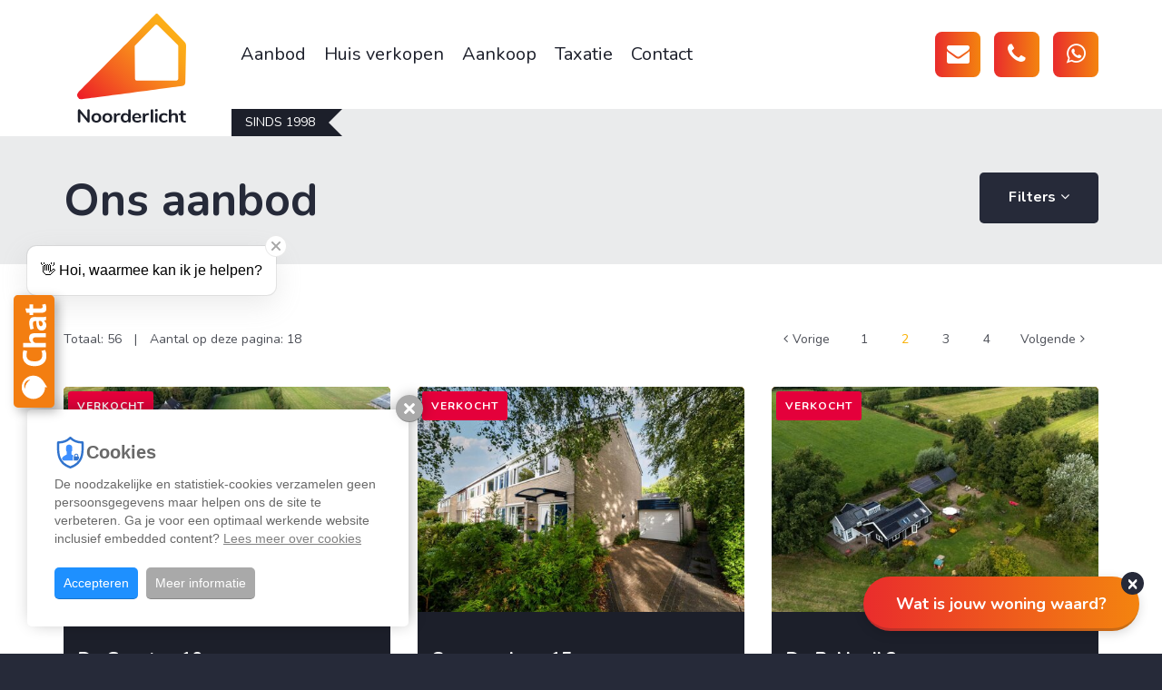

--- FILE ---
content_type: text/html; charset=UTF-8
request_url: https://www.noorderlichtmakelaars.nl/aanbod/?page=2
body_size: 11758
content:
<!DOCTYPE html><html
lang="nl-NL"><head><title>Aanbod | Noorderlicht Makelaars</title><meta
charset="UTF-8"/><meta
http-equiv="X-UA-Compatible" content="IE=edge,chrome=1"/><meta
name="viewport" content="width=device-width, initial-scale=1, maximum-scale=1"/><link
href="/images/favicon.png" rel="icon" type="image/png" /><link
rel="apple-touch-icon" type="image/png" href="/images/favicon72.png" /><link
rel="apple-touch-icon" type="image/png" sizes="72x72" href="/images/favicon72.png" /><link
rel="apple-touch-icon" type="image/png" sizes="114x114" href="/images/favicon114.png" /><link
rel="apple-touch-icon" type="image/png" sizes="144x144" href="/images/favicon144.png" /><link
rel="icon" type="image/png" sizes="192x192" href="/images/favicon192.png" /><meta
name="csrf-param" content="_csrf"><meta
name="csrf-token" content="LlRP6hbweW2yCEn-9zaO0kFVivU8aj2QOenr94qgoRtBAg7Yf4ArX9lFLJOlZNblEiDsmUVYRaVxhKyv3-fTXQ=="><!--[if lt IE 9]> <script src="//html5shiv.googlecode.com/svn/trunk/html5.js"></script> <![endif]--><meta
name="theme-color" content="#ffffff"><meta
name="apple-mobile-web-app-capable" content="yes"><meta
name="apple-mobile-web-app-status-bar-style" content="black-translucent"><meta
name="title" content="Aanbod | Noorderlicht Makelaars"><meta
property="og:locale" content="nl_NL"><meta
property="og:title" content="Aanbod | Noorderlicht Makelaars"><meta
property="og:url" content="https://www.noorderlichtmakelaars.nl/aanbod/"><meta
property="og:type" content="website"><link
href="/site/manifest/" rel="manifest"><link
href="https://www.noorderlichtmakelaars.nl/aanbod/" rel="canonical"><link
href="https://cdnjs.cloudflare.com/ajax/libs/twitter-bootstrap/3.4.1/css/bootstrap.min.css" rel="stylesheet"><link
href="https://cdnjs.cloudflare.com/ajax/libs/font-awesome/4.7.0/css/font-awesome.min.css" rel="prefetch stylesheet" as="style" crossorigin="anonymous"><link
href="https://fonts.googleapis.com/css2?family=Nunito:ital,wght@0,200;0,300;0,400;0,600;0,700;0,800;0,900;1,200;1,300;1,400;1,600;1,700;1,800;1,900&amp;display=swap" rel="stylesheet"><link
href="/assets/compress/css/cf9fa6f817d3f3407b68cdd0058dfcbb.css?v=1766337573" rel="stylesheet"> <script>var baseUrl="";
var baseLanguageUrl="";
var tracking={pushEvent:function(category,event,value){if(typeof dataLayer!="undefined"){dataLayer.push({'event':'GAevent','eventCategory':category,'eventAction':event,'eventValue':value})}if(typeof _paq!="undefined"){_paq.push(['trackEvent',category,event,value])}if(typeof _hsq!="undefined"){_hsq.push(["trackEvent",{'id':event,'value':value}])}}};
var dataLayer=[];
(function(w,d,s,l,i){w[l]=w[l]||[];w[l].push({'gtm.start':new Date().getTime(),event:'gtm.js'});var f=d.getElementsByTagName(s)[0],j=d.createElement(s),dl=l!='dataLayer'?'&l='+l:'';j.defer=!0;j.src='//www.googletagmanager.com/gtm.js?id='+i+dl;f.parentNode.insertBefore(j,f)})(window,document,'script','dataLayer','GTM-WP6FGXR');</script><script type="application/ld+json">{"@context":"http://schema.org","@type":"WebSite","@id":"#WebSite","name":"Noorderlicht Makelaars","url":"https://www.noorderlichtmakelaars.nl/","inLanguage":"nl","potentialAction":{"@type":"SearchAction","target":"/search/index/?q={search_term_string}","query-input":"required name=search_term_string"},"publisher":{"@context":"http://schema.org","@type":"Organization","address":{"@type":"PostalAddress","addressLocality":"Drachten, Nederland","postalCode":"9201 GR","streetAddress":"Stationsweg 82"},"name":"Noorderlicht Makelaars","telephone":"0512-543210","url":"https://www.noorderlichtmakelaars.nl/","logo":"https://www.noorderlichtmakelaars.nl/images/logo.png","email":"info@noorderlichtmakelaars.nl","sameAs":["https://www.facebook.com/Noorderlicht-Makelaars-107186649357531","https://www.instagram.com/noorderlichtmakelaars/?hl=nl","https://twitter.com/#!/Noorderlicht_Dr","https://www.linkedin.com/in/dirkjanpostmus/","https://www.facebook.com/Noorderlicht-Makelaars-107186649357531","https://twitter.com/#!/Noorderlicht_Dr"]}}</script></head><body
class="site"> <script>var serializedFilterData=null;</script><noscript><iframe
src="//www.googletagmanager.com/ns.html?id=GTM-WP6FGXR" height="0" width="0" style="display:none;visibility:hidden"></iframe></noscript><header
id="header" class="clearfix"><nav
class="navbar navbar-fixed-top"><div
class="container"><div
class="navbar-header">
<button
type="button" class="menu-toggle js-menu-toggle">
<span
class="sr-only">Menu in-/uitschakelen</span>
<span
class="menu-bars">
<span
class="icon-bar"></span>
<span
class="icon-bar"></span>
<span
class="icon-bar"></span>
</span>
</button>
<a
class="logo navbar-brand" href="/">
<img
src="/images/logo.svg" class="img-responsive" title="Noorderlicht Makelaars" alt="Noorderlicht Makelaars" />
<span
class="slogan"><span
class="sr-only">Noorderlicht Makelaars</span> sinds 1998</span>
</a><ul
class="contact-menu"><li><a
href="tel:0512543210"><i
class="fa fa-phone"></i><span>0512-543210</a></span></li><li><a
href="https://api.whatsapp.com/send?phone=31512543210" target="_blank"><i
class="fa fa-whatsapp m-l-0"></i><span>31512543210</span></a></li></ul></div><div
id="main-menu"><div
class="navbar-left"><ul
class="main-menu nav navbar-nav"><li
class="dd-hover "><a
href="/aanbod/" target="_self">Aanbod</a><ul
class="dd-menu"><li
class=""><a
href="/woning-aanbod/" target="_self">Woning aanbod</a></li><li
class=""><a
href="/bedrijfs-onroerend-goed/" target="_self">Bedrijfsaanbod</a></li><li
class=""><a
href="/aanbod/aangekocht/" target="_self">Aangekocht</a></li><li
class=""><a
href="/aanbod/verkocht/" target="_self">Verkocht</a></li></ul></li><li
class=""><a
href="/verkoop/" target="_self">Huis verkopen</a></li><li
class=""><a
href="/aankoopmakelaar/" target="_self">Aankoop</a></li><li
class=""><a
href="/taxeren/" target="_self">Taxatie</a></li><li
class=""><a
href="/contact-opnemen/" target="_self">Contact</a></li></ul></div><div
class="navbar-right"><ul
class="user-menu nav navbar-nav"><li><a href="/cdn-cgi/l/email-protection#7e171018113e1011110c1a1b0c12171d160a131f151b121f1f0c0d501012"><i
class="fa fa-envelope"></i><span><span class="__cf_email__" data-cfemail="9af3f4fcf5daf4f5f5e8feffe8f6f3f9f2eef7fbf1fff6fbfbe8e9b4f4f6">[email&#160;protected]</span></span></a></li><li><a
href="tel:0512543210"><i
class="fa fa-phone"></i><span>0512-543210</a></span></li><li><a
href="https://api.whatsapp.com/send?phone=31512543210" target="_blank"><i
class="fa fa-whatsapp m-l-0"></i><span>31512543210</span></a></li></ul></div></div></div></nav></header><aside
class="waardebepaler-alert-wrap"><div
class="waardebepaler-alert alert alert-dismissible fade in" role="alert">
<button
type="button" class="close btn-default" data-dismiss="alert" aria-label="Close" onclick="setWBPCookie()">
<span
aria-hidden="true">&times;</span>
</button>
<a
href="/waardebepaling/" class="btn btn-primary btn-block btn-lg">Wat is jouw woning waard?</a><p>Ontvang de waarde van jouw (droom)woning!</p></div></aside><main
id="content" class="content"><section
class="breadcrumb-bar single-object"><div
class="container"><div
id="w3" class="breadcrumbWrap"><ul
class="breadcrumb"><li><a
href="/">Home</a></li><li
class="active">Aanbod</li></ul></div><div
class="p-t-30 p-b-30 flex-grid-fill flex-align-center"><h2 class="editable page-title">Ons aanbod</h2><div
class="filters"><div
class="filter-toggle">
<a
class="btn btn-default collapsed" role="button" data-toggle="collapse" href="#filter-collapse" aria-expanded="false" aria-controls="filter-collapse">Filters<i
class="fa fa-angle-up"></i></a></div><div
class="filter-collapse collapse" id="filter-collapse"><div
class="filter-header hidden-lg hidden-md"><h4>Filters</h4>
<button
data-target="#filter-collapse" class="filter-close btn-default" data-toggle="collapse">&times; <span
class="sr-only">Sluit</span></button></div><form
class="filter-group" action="/aanbod/" method="GET"><input
type="hidden" name="filter-group-id" value="4"><div
class="panel-group" id="filter-group-4" role="tablist" aria-multiselectable="true"><div
class="form-group filter filter-13 filter-zoeken "
data-class-id="filter-13"
data-more-title="Meer weergeven ([COUNT])"
data-less-title="Minder weergeven">
<label>Zoeken</label><input
type="text" class="form-control" name="filter[13]" placeholder="Zoek op straatnaam"></div><div
class="form-group filter filter-17 filter-prijs "
data-class-id="filter-17"
data-more-title="Meer weergeven ([COUNT])"
data-less-title="Minder weergeven">
<label>Prijs</label><div
class="filter"><div
class="price-range"><div
class="price-range-input price-range-from">
<label
class="custom-select-label" for="from">Van</label><div
class="custom-select">
<select
class="form-control form-field price-range-select price-range-select-from" name="range-filter-from"><option
value="">Geen minimum</option><option
value="550">€ 550,00</option><option
value="100550">€ 100.550</option><option
value="200550">€ 200.550</option><option
value="300550">€ 300.550</option><option
value="400550">€ 400.550</option><option
value="500550">€ 500.550</option><option
value="600550">€ 600.550</option><option
value="700550">€ 700.550</option><option
value="800550">€ 800.550</option><option
value="900550">€ 900.550</option><option
value="1000550">€ 1.000.550</option><option
value="1100550">€ 1.100.550</option><option
value="1200550">€ 1.200.550</option><option
value="1300550">€ 1.300.550</option><option
value="1400550">€ 1.400.550</option><option
value="1500550">€ 1.500.550</option><option
value="1600550">€ 1.600.550</option><option
value="1695000">€ 1.695.000</option>
</select></div></div><div
class="price-range-input price-range-to">
<label
class="custom-select-label" for="from">Tot</label><div
class="custom-select">
<select
class="form-control form-field price-range-select price-range-select-to" name="range-filter-to"><option
value="">Geen maximum</option><option
value="550">€ 550,00</option><option
value="100550">€ 100.550</option><option
value="200550">€ 200.550</option><option
value="300550">€ 300.550</option><option
value="400550">€ 400.550</option><option
value="500550">€ 500.550</option><option
value="600550">€ 600.550</option><option
value="700550">€ 700.550</option><option
value="800550">€ 800.550</option><option
value="900550">€ 900.550</option><option
value="1000550">€ 1.000.550</option><option
value="1100550">€ 1.100.550</option><option
value="1200550">€ 1.200.550</option><option
value="1300550">€ 1.300.550</option><option
value="1400550">€ 1.400.550</option><option
value="1500550">€ 1.500.550</option><option
value="1600550">€ 1.600.550</option><option
value="1695000">€ 1.695.000</option>
</select></div></div></div></div>
<input
type="hidden" class="ranged-dropdown-input-17 ranged-dropdown" name="filter[17]" value="" data-min="550" data-max="1695000" data-prefix="€" data-suffix=""></div><div
class="form-group filter filter-15" data-class-id="filter-15">
<label>Object</label><div
class="filter max-list" id="filter-15"
data-more-title="Meer weergeven ([COUNT])"
data-less-title="Minder weergeven"><div><div
class="checkbox"><label><input
type="checkbox" name="filter[15][]" value="Woonhuis"> Woonhuis<sup
id="filter-15-2d2672118b02a9a1e941e986b188ce36" class="filter-count">(46)</sup><span
class="custom-checkbox"></span></label></div><div
class="checkbox"><label><input
type="checkbox" name="filter[15][]" value="Appartement"> Appartement<sup
id="filter-15-828f80b240abefd9b076b5ea51e80dbe" class="filter-count">(6)</sup><span
class="custom-checkbox"></span></label></div></div></div></div><div
class="form-group filter filter-16" data-class-id="filter-16">
<label>Locatie</label><div
class="filter max-list" id="filter-16"
data-more-title="Meer weergeven ([COUNT])"
data-less-title="Minder weergeven"><div><div
class="checkbox"><label><input
type="checkbox" name="filter[16][]" value="DRACHTEN"> DRACHTEN<sup
id="filter-16-06543dc27c1e036f1141b80eddfaef2d" class="filter-count">(32)</sup><span
class="custom-checkbox"></span></label></div><div
class="checkbox"><label><input
type="checkbox" name="filter[16][]" value="LEEUWARDEN"> LEEUWARDEN<sup
id="filter-16-64e2682ca741f142d322841c21ab0503" class="filter-count">(3)</sup><span
class="custom-checkbox"></span></label></div><div
class="checkbox"><label><input
type="checkbox" name="filter[16][]" value="OPEINDE"> OPEINDE<sup
id="filter-16-9302a7cd5ceef7b2c52f14bb3b7a2bca" class="filter-count">(3)</sup><span
class="custom-checkbox"></span></label></div><div
class="checkbox"><label><input
type="checkbox" name="filter[16][]" value="BAKKEVEEN"> BAKKEVEEN<sup
id="filter-16-7bcc009d7ffedd8223f60f791ffb814c" class="filter-count">(2)</sup><span
class="custom-checkbox"></span></label></div><div
class="checkbox"><label><input
type="checkbox" name="filter[16][]" value="BUITENPOST"> BUITENPOST<sup
id="filter-16-29a068715bf60613179964c5b030268b" class="filter-count">(2)</sup><span
class="custom-checkbox"></span></label></div><div
class="checkbox"><label><input
type="checkbox" name="filter[16][]" value="FRANEKER"> FRANEKER<sup
id="filter-16-1bd6bb1870c9c4caa0ac76ff788017ac" class="filter-count">(2)</sup><span
class="custom-checkbox"></span></label></div><div
class="checkbox"><label><input
type="checkbox" name="filter[16][]" value="OUDEGA"> OUDEGA<sup
id="filter-16-9d7a57caf2f211ed29f1dd4eae2babff" class="filter-count">(2)</sup><span
class="custom-checkbox"></span></label></div><div
class="checkbox"><label><input
type="checkbox" name="filter[16][]" value="STIENS"> STIENS<sup
id="filter-16-a534d52285d6d852c18af4faabaf6aa3" class="filter-count">(2)</sup><span
class="custom-checkbox"></span></label></div><div
class="checkbox"><label><input
type="checkbox" name="filter[16][]" value="AKKRUM"> AKKRUM<sup
id="filter-16-bb8912e223fc991263ead68eb6221667" class="filter-count">(1)</sup><span
class="custom-checkbox"></span></label></div><div
class="checkbox"><label><input
type="checkbox" name="filter[16][]" value="BOELENSLAAN"> BOELENSLAAN<sup
id="filter-16-6c61cd78517f876c40ce5f753782f70c" class="filter-count">(1)</sup><span
class="custom-checkbox"></span></label></div><div
class="checkbox"><label><input
type="checkbox" name="filter[16][]" value="BOORNBERGUM"> BOORNBERGUM<sup
id="filter-16-70a99dfb648ce3b0025b963c18d654a6" class="filter-count">(1)</sup><span
class="custom-checkbox"></span></label></div><div
class="checkbox"><label><input
type="checkbox" name="filter[16][]" value="BURGUM"> BURGUM<sup
id="filter-16-ac5e0c6a92b6a30eb449f75afffcc6d3" class="filter-count">(1)</sup><span
class="custom-checkbox"></span></label></div><div
class="checkbox"><label><input
type="checkbox" name="filter[16][]" value="DRACHTSTERCOMPAGNIE"> DRACHTSTERCOMPAGNIE<sup
id="filter-16-442c3f6064241def90bff58931eb2ac4" class="filter-count">(1)</sup><span
class="custom-checkbox"></span></label></div><div
class="checkbox"><label><input
type="checkbox" name="filter[16][]" value="SNEEK"> SNEEK<sup
id="filter-16-5229460c1f266d70166fb7bce83ef199" class="filter-count">(1)</sup><span
class="custom-checkbox"></span></label></div><div
class="checkbox"><label><input
type="checkbox" name="filter[16][]" value="SURHUISTERVEEN"> SURHUISTERVEEN<sup
id="filter-16-50c15264e549ec7b1fa9ed1613a11406" class="filter-count">(1)</sup><span
class="custom-checkbox"></span></label></div><div
class="checkbox"><label><input
type="checkbox" name="filter[16][]" value="WIJNJEWOUDE"> WIJNJEWOUDE<sup
id="filter-16-0e0c4bfb36868ae08645f273884e61d1" class="filter-count">(1)</sup><span
class="custom-checkbox"></span></label></div></div></div></div><div
class="hidden form-group filter filter-14 filter-plaats" data-class-id="filter-14">
<label>Plaats</label><input
type="text" name="filter[14]"></div></div><div
class="filter-submit"><div
class="row"><div
class="col-md-12">
<button
type="submit" class="btn btn-primary btn-block p-l-5 p-r-5"><i
class="fa fa-search"></i> Zoeken</button></div><div
class="col-md-12">
<a
type="submit" class="recover btn btn-link" href="/aanbod/"><i
class="fa fa-refresh"></i> Herstel filters</a></div></div></div></form></div></div></div></div></section><section
class="bar single-object"><div
class="container"><div
class="aanbod-overview"><div
id="w1" class="list-view"><div
class="overview-nav"><div
class="summary"><span>Totaal: 56</span>
<span
class="m-r-10 m-l-10 hidden-inline-xs">|</span>
<br
class="visible-xs">Aantal op deze pagina: 18</div><ul
class="pager"><li
class="pager-prev"><a
href="/aanbod/" data-page="0"><i
class="fa fa-angle-left" aria-hidden="true"></i><span
class="hidden-sm hidden-xs m-l-5">Vorige</span></a></li><li
class="pager-item"><a
href="/aanbod/" data-page="0">1</a></li><li
class="pager-item active"><a
href="/aanbod/?page=2" data-page="1">2</a></li><li
class="pager-item"><a
href="/aanbod/?page=3" data-page="2">3</a></li><li
class="pager-item"><a
href="/aanbod/?page=4" data-page="3">4</a></li><li
class="pager-next"><a
href="/aanbod/?page=3" data-page="2"><span
class="hidden-sm hidden-xs m-r-5">Volgende</span><i
class="fa fa-angle-right" aria-hidden="true"></i></a></li></ul></div><div
class="blocks-row"><article
class="object-block "><figure
class="object-img">
<label
class="label label-danger">verkocht</label>        <a
href="/aanbod/de-geasten-10/t57e32981/" class="lazyload" data-bg="/data/temp/4-500-345/5585a40b45b4ed7b1cac16d7b861567c.jpg"><img
data-src="/data/temp/4-500-345/5585a40b45b4ed7b1cac16d7b861567c.jpg" class="sr-only lazyload" alt="De Geasten 10 OUDEGA" title="De Geasten 10 OUDEGA"></a></figure>
<a
href="/aanbod/de-geasten-10/t57e32981/" class="object-content"><h5 class="object-title">De Geasten 10 <br><small
class="text-uppercase text-white-75">OUDEGA</small></h5><footer
class="object-footer">
<span
class="object-price ">&euro; 785.000 k.k.</span></footer>
</a></article><article
class="object-block "><figure
class="object-img">
<label
class="label label-danger">verkocht</label>        <a
href="/aanbod/concourslaan-15/t57e32978/" class="lazyload" data-bg="/data/temp/4-500-345/8e4a9f2834612dec50ef0b1039ff6494.jpg"><img
data-src="/data/temp/4-500-345/8e4a9f2834612dec50ef0b1039ff6494.jpg" class="sr-only lazyload" alt="Concourslaan 15 BUITENPOST" title="Concourslaan 15 BUITENPOST"></a></figure>
<a
href="/aanbod/concourslaan-15/t57e32978/" class="object-content"><h5 class="object-title">Concourslaan 15 <br><small
class="text-uppercase text-white-75">BUITENPOST</small></h5><footer
class="object-footer">
<span
class="object-price ">&euro; 295.000 k.k.</span></footer>
</a></article><article
class="object-block "><figure
class="object-img">
<label
class="label label-danger">verkocht</label>        <a
href="/aanbod/de-bakkerij-3/t57e32977/" class="lazyload" data-bg="/data/temp/4-500-345/db1083ae240ae4694ac30efbbc03fe51.jpg"><img
data-src="/data/temp/4-500-345/db1083ae240ae4694ac30efbbc03fe51.jpg" class="sr-only lazyload" alt="De Bakkerij 3 BOELENSLAAN" title="De Bakkerij 3 BOELENSLAAN"></a></figure>
<a
href="/aanbod/de-bakkerij-3/t57e32977/" class="object-content"><h5 class="object-title">De Bakkerij 3 <br><small
class="text-uppercase text-white-75">BOELENSLAAN</small></h5><footer
class="object-footer">
<span
class="object-price ">&euro; 895.000 k.k.</span></footer>
</a></article><article
class="object-block "><figure
class="object-img">
<label
class="label label-danger">verkocht</label>        <a
href="/aanbod/kommisjewei-76/t57e32976/" class="lazyload" data-bg="/data/temp/4-500-345/a326c74f507777678e4df3b6b43ce785.jpg"><img
data-src="/data/temp/4-500-345/a326c74f507777678e4df3b6b43ce785.jpg" class="sr-only lazyload" alt="Kommisjewei 76 OPEINDE" title="Kommisjewei 76 OPEINDE"></a></figure>
<a
href="/aanbod/kommisjewei-76/t57e32976/" class="object-content"><h5 class="object-title">Kommisjewei 76 <br><small
class="text-uppercase text-white-75">OPEINDE</small></h5><footer
class="object-footer">
<span
class="object-price ">&euro; 489.000 k.k.</span></footer>
</a></article><article
class="object-block "><figure
class="object-img">
<label
class="label label-danger">verkocht</label>        <a
href="/aanbod/de-twee-gebroeders-216-a/t57e32974/" class="lazyload" data-bg="/data/temp/4-500-345/f172fad769f43dece237f6248dd29454.jpg"><img
data-src="/data/temp/4-500-345/f172fad769f43dece237f6248dd29454.jpg" class="sr-only lazyload" alt="De Twee Gebroeders 216 a DRACHTEN" title="De Twee Gebroeders 216 a DRACHTEN"></a></figure>
<a
href="/aanbod/de-twee-gebroeders-216-a/t57e32974/" class="object-content"><h5 class="object-title">De Twee Gebroeders 216 a <br><small
class="text-uppercase text-white-75">DRACHTEN</small></h5><footer
class="object-footer">
<span
class="object-price ">&euro; 298.500 k.k.</span></footer>
</a></article><article
class="object-block "><figure
class="object-img">
<label
class="label label-danger">verkocht</label>        <a
href="/aanbod/de-geeuw-15/t57e32975/" class="lazyload" data-bg="/data/temp/4-500-345/0e84ca58787ea692748ce459085cfa6f.jpg"><img
data-src="/data/temp/4-500-345/0e84ca58787ea692748ce459085cfa6f.jpg" class="sr-only lazyload" alt="De Geeuw 15 DRACHTEN" title="De Geeuw 15 DRACHTEN"></a></figure>
<a
href="/aanbod/de-geeuw-15/t57e32975/" class="object-content"><h5 class="object-title">De Geeuw 15 <br><small
class="text-uppercase text-white-75">DRACHTEN</small></h5><footer
class="object-footer">
<span
class="object-price ">&euro; 285.000 k.k.</span></footer>
</a></article><article
class="object-block "><figure
class="object-img">
<label
class="label label-danger">verkocht</label>        <a
href="/aanbod/de-excelsior-41/t57e32970/" class="lazyload" data-bg="/data/temp/4-500-345/9e095134ebc1fba3998e4aad37ea4ebd.jpg"><img
data-src="/data/temp/4-500-345/9e095134ebc1fba3998e4aad37ea4ebd.jpg" class="sr-only lazyload" alt="De Excelsior 41 DRACHTEN" title="De Excelsior 41 DRACHTEN"></a></figure>
<a
href="/aanbod/de-excelsior-41/t57e32970/" class="object-content"><h5 class="object-title">De Excelsior 41 <br><small
class="text-uppercase text-white-75">DRACHTEN</small></h5><footer
class="object-footer">
<span
class="object-price ">&euro; 289.000 k.k.</span></footer>
</a></article><article
class="object-block "><figure
class="object-img">
<label
class="label label-danger">verkocht</label>        <a
href="/aanbod/de-twee-gebroeders-205/t57e32971/" class="lazyload" data-bg="/data/temp/4-500-345/aabcee2c1a29b453d1e440e84ace73f7.jpg"><img
data-src="/data/temp/4-500-345/aabcee2c1a29b453d1e440e84ace73f7.jpg" class="sr-only lazyload" alt="De Twee Gebroeders 205 DRACHTEN" title="De Twee Gebroeders 205 DRACHTEN"></a></figure>
<a
href="/aanbod/de-twee-gebroeders-205/t57e32971/" class="object-content"><h5 class="object-title">De Twee Gebroeders 205 <br><small
class="text-uppercase text-white-75">DRACHTEN</small></h5><footer
class="object-footer">
<span
class="object-price ">&euro; 200.000 k.k.</span></footer>
</a></article><article
class="object-block "><figure
class="object-img">
<label
class="label label-danger">verkocht</label>        <a
href="/aanbod/hynstewaed-2/t57e32967/" class="lazyload" data-bg="/data/temp/4-500-345/0ec75c9ff536b106345da93225569f9a.jpg"><img
data-src="/data/temp/4-500-345/0ec75c9ff536b106345da93225569f9a.jpg" class="sr-only lazyload" alt="Hynstewaed 2 STIENS" title="Hynstewaed 2 STIENS"></a></figure>
<a
href="/aanbod/hynstewaed-2/t57e32967/" class="object-content"><h5 class="object-title">Hynstewaed 2 <br><small
class="text-uppercase text-white-75">STIENS</small></h5><footer
class="object-footer">
<span
class="object-price ">&euro; 259.000 k.k.</span></footer>
</a></article><article
class="object-block "><figure
class="object-img">
<label
class="label label-danger">verkocht</label>        <a
href="/aanbod/hanebalken-294/t57e32968/" class="lazyload" data-bg="/data/temp/4-500-345/540623f9f761fcd2d9cf41db276a198f.jpg"><img
data-src="/data/temp/4-500-345/540623f9f761fcd2d9cf41db276a198f.jpg" class="sr-only lazyload" alt="Hanebalken 294 DRACHTEN" title="Hanebalken 294 DRACHTEN"></a></figure>
<a
href="/aanbod/hanebalken-294/t57e32968/" class="object-content"><h5 class="object-title">Hanebalken 294 <br><small
class="text-uppercase text-white-75">DRACHTEN</small></h5><footer
class="object-footer">
<span
class="object-price ">&euro; 265.000 k.k.</span></footer>
</a></article><article
class="object-block "><figure
class="object-img">
<label
class="label label-danger">verkocht</label>        <a
href="/aanbod/leppa-60/t57e32969/" class="lazyload" data-bg="/data/temp/4-500-345/2a64e6a34c8e2bd1a5e1abcbe39c46f3.jpg"><img
data-src="/data/temp/4-500-345/2a64e6a34c8e2bd1a5e1abcbe39c46f3.jpg" class="sr-only lazyload" alt="Leppa 60 DRACHTEN" title="Leppa 60 DRACHTEN"></a></figure>
<a
href="/aanbod/leppa-60/t57e32969/" class="object-content"><h5 class="object-title">Leppa 60 <br><small
class="text-uppercase text-white-75">DRACHTEN</small></h5><footer
class="object-footer">
<span
class="object-price ">&euro; 369.000 k.k.</span></footer>
</a></article><article
class="object-block "><figure
class="object-img">
<label
class="label label-danger">verkocht</label>        <a
href="/aanbod/kiryat-onoplein-89/t57e32963/" class="lazyload" data-bg="/data/temp/4-500-345/ea69f11396eb020d08d2c12d76d8e570.jpg"><img
data-src="/data/temp/4-500-345/ea69f11396eb020d08d2c12d76d8e570.jpg" class="sr-only lazyload" alt="Kiryat-Onoplein 89 DRACHTEN" title="Kiryat-Onoplein 89 DRACHTEN"></a></figure>
<a
href="/aanbod/kiryat-onoplein-89/t57e32963/" class="object-content"><h5 class="object-title">Kiryat-Onoplein 89 <br><small
class="text-uppercase text-white-75">DRACHTEN</small></h5><footer
class="object-footer">
<span
class="object-price ">&euro; 289.000 k.k.</span></footer>
</a></article><article
class="object-block "><figure
class="object-img">
<label
class="label label-danger">verkocht</label>        <a
href="/aanbod/voorstreek-17-a/t57e32961/" class="lazyload" data-bg="/data/temp/4-500-345/74427ffb12f0b885ccce5a6b065ec03a.jpg"><img
data-src="/data/temp/4-500-345/74427ffb12f0b885ccce5a6b065ec03a.jpg" class="sr-only lazyload" alt="Voorstreek 17 a LEEUWARDEN" title="Voorstreek 17 a LEEUWARDEN"></a></figure>
<a
href="/aanbod/voorstreek-17-a/t57e32961/" class="object-content"><h5 class="object-title">Voorstreek 17 a <br><small
class="text-uppercase text-white-75">LEEUWARDEN</small></h5><footer
class="object-footer">
<span
class="object-price ">&euro; 635.000 k.k.</span></footer>
</a></article><article
class="object-block "><figure
class="object-img">
<label
class="label label-danger">verkocht</label>        <a
href="/aanbod/de-zanding-32/t57e32960/" class="lazyload" data-bg="/data/temp/4-500-345/bfdb81b94f70ad6326ae5b8c1956314f.jpg"><img
data-src="/data/temp/4-500-345/bfdb81b94f70ad6326ae5b8c1956314f.jpg" class="sr-only lazyload" alt="De Zanding 32 DRACHTEN" title="De Zanding 32 DRACHTEN"></a></figure>
<a
href="/aanbod/de-zanding-32/t57e32960/" class="object-content"><h5 class="object-title">De Zanding 32 <br><small
class="text-uppercase text-white-75">DRACHTEN</small></h5><footer
class="object-footer">
<span
class="object-price ">&euro; 279.000 k.k.</span></footer>
</a></article><article
class="object-block "><figure
class="object-img">
<label
class="label label-danger">verkocht</label>        <a
href="/aanbod/leidijk-42/t57e32959/" class="lazyload" data-bg="/data/temp/4-500-345/7a9eea13172042aabef758b2a03a7e07.jpg"><img
data-src="/data/temp/4-500-345/7a9eea13172042aabef758b2a03a7e07.jpg" class="sr-only lazyload" alt="Leidijk 42 DRACHTEN" title="Leidijk 42 DRACHTEN"></a></figure>
<a
href="/aanbod/leidijk-42/t57e32959/" class="object-content"><h5 class="object-title">Leidijk 42 <br><small
class="text-uppercase text-white-75">DRACHTEN</small></h5><footer
class="object-footer">
<span
class="object-price ">&euro; 245.000 k.k.</span></footer>
</a></article><article
class="object-block "><figure
class="object-img">
<label
class="label label-danger">verkocht</label>        <a
href="/aanbod/lidlum-7/t57e32958/" class="lazyload" data-bg="/data/temp/4-500-345/d5a05b5731b15ea3cdb6490b6d183372.jpg"><img
data-src="/data/temp/4-500-345/d5a05b5731b15ea3cdb6490b6d183372.jpg" class="sr-only lazyload" alt="Lidlum 7 DRACHTEN" title="Lidlum 7 DRACHTEN"></a></figure>
<a
href="/aanbod/lidlum-7/t57e32958/" class="object-content"><h5 class="object-title">Lidlum 7 <br><small
class="text-uppercase text-white-75">DRACHTEN</small></h5><footer
class="object-footer">
<span
class="object-price ">&euro; 259.000 k.k.</span></footer>
</a></article><article
class="object-block "><figure
class="object-img">
<label
class="label label-danger">verkocht</label>        <a
href="/aanbod/de-feart-51/t57e32956/" class="lazyload" data-bg="/data/temp/4-500-345/5a4d1d00e4254a1e8d99e2693d49f050.jpg"><img
data-src="/data/temp/4-500-345/5a4d1d00e4254a1e8d99e2693d49f050.jpg" class="sr-only lazyload" alt="De Feart 51 DRACHTSTERCOMPAGNIE" title="De Feart 51 DRACHTSTERCOMPAGNIE"></a></figure>
<a
href="/aanbod/de-feart-51/t57e32956/" class="object-content"><h5 class="object-title">De Feart 51 <br><small
class="text-uppercase text-white-75">DRACHTSTERCOMPAGNIE</small></h5><footer
class="object-footer">
<span
class="object-price ">&euro; 1.079.000 k.k.</span></footer>
</a></article><article
class="object-block "><figure
class="object-img">
<label
class="label label-danger">verkocht</label>        <a
href="/aanbod/leidijk-241/t57e32957/" class="lazyload" data-bg="/data/temp/4-500-345/3d5f3209381cce0d56eb99e562fb1a16.jpg"><img
data-src="/data/temp/4-500-345/3d5f3209381cce0d56eb99e562fb1a16.jpg" class="sr-only lazyload" alt="Leidijk 241 DRACHTEN" title="Leidijk 241 DRACHTEN"></a></figure>
<a
href="/aanbod/leidijk-241/t57e32957/" class="object-content"><h5 class="object-title">Leidijk 241 <br><small
class="text-uppercase text-white-75">DRACHTEN</small></h5><footer
class="object-footer">
<span
class="object-price ">&euro; 239.000 k.k.</span></footer>
</a></article></div><div
class="overview-nav"><div
class="summary"><span>Totaal: 56</span>
<span
class="m-r-10 m-l-10 hidden-inline-xs">|</span>
<br
class="visible-xs">Aantal op deze pagina: 18</div><ul
class="pager"><li
class="pager-prev"><a
href="/aanbod/" data-page="0"><i
class="fa fa-angle-left" aria-hidden="true"></i><span
class="hidden-sm hidden-xs m-l-5">Vorige</span></a></li><li
class="pager-item"><a
href="/aanbod/" data-page="0">1</a></li><li
class="pager-item active"><a
href="/aanbod/?page=2" data-page="1">2</a></li><li
class="pager-item"><a
href="/aanbod/?page=3" data-page="2">3</a></li><li
class="pager-item"><a
href="/aanbod/?page=4" data-page="3">4</a></li><li
class="pager-next"><a
href="/aanbod/?page=3" data-page="2"><span
class="hidden-sm hidden-xs m-r-5">Volgende</span><i
class="fa fa-angle-right" aria-hidden="true"></i></a></li></ul></div></div></div></div></div></section><section
class="bar bg-lightest single-object"><div
class="container"><div
class="row"><div
class="col-md-8 col-md-offset-2"><div
class="seo-paragraph editable"><h1>Aanbod - Noorderlicht Makelaars</h1><p>Ons aanbod van woonhuizen, appartementen en bedrijfsobjecten, dit zijn zowel koop- als huurobjecten. Noorderlicht Makelaars is een aankoopmakelaar, verkoopmakelaar, aanhuur en verhuurmakelaar in de regio Drachten.<br></p></div></div></div></div></section></main><footer
id="footer"><div
class="topfooter"><div
class="container"><h5 class="text-center">Aan de slag met Noorderlicht Makelaars?</h5><div
class="row"><div
class="col-md-8"><div
class="row"><div
class="col-xs-4 col-xs-switch m-b-30"><ul
class="topfooter_menu"><li
class=""><a
href="/" target="_self">Home</a></li><li
class=""><a
href="/aanbod/" target="_self">Aanbod</a><ul
class="topfooter_menu"></ul></li><li
class=""><a
href="/diensten/" target="_self">Diensten</a><ul
class="topfooter_menu"></ul></li><li
class=""><a
href="/over-ons/" target="_self">Over ons</a><ul
class="topfooter_menu"></ul></li><li
class=""><a
href="/over-ons/beoordelingen/" target="_self">Beoordelingen</a></li><li
class=""><a
href="/contact-opnemen/" target="_self">Contact</a></li><li
class=""><a
href="/thuisvinders/" target="_self">#Thuisvinders</a></li></ul></div><div
class="col-xs-4 col-xs-switch m-b-30"><ul
class="topfooter_menu"><li
class=""><a
href="/woning-aanbod/" target="_self">Woning aanbod</a></li><li
class=""><a
href="/bedrijfs-onroerend-goed/" target="_self">Bedrijfsaanbod</a></li><li
class=""><a
href="/verkoop/" target="_self">Huis verkopen</a></li><li
class=""><a
href="/aankoopmakelaar/" target="_self">Aankoop</a></li><li
class=""><a
href="/taxeren/" target="_self">Taxatie</a></li><li
class=""><a
href="/waardebepaling/" target="_self">Gratis waardebepaling</a></li><li
class=""><a
href="/zoekopdracht/" target="_self">Zoekopdracht</a></li></ul></div><div
class="col-xs-4 col-xs-switch m-b-30"><ul
class="topfooter_menu"><li><a
href="https://www.funda.nl/makelaars/drachten/5155-noorderlicht-makelaars/" target="_blank">Funda</a></li><li><a
href="https://www.fundainbusiness.nl/bedrijfsmakelaars/drachten/5155-noorderlicht-makelaars/" target="_blank">Funda in business</a></li><li><a
href="https://www.nvm.nl/-/media/files/nvmopenbaar/servicepaginas/algemene-consumentenvoorwaarden-makelaardij---2018.pdf" target="_blank">NVM voorwaarden</a></li><li><a
href="/document/cookie/">Cookies</a></li><li><a
href="/document/privacy/">Privacy</a></li></ul></div></div></div><div
class="col-md-4 m-b-30"><div
class="row"><div
class="col-md-12 col-xs-6 col-xs-switch">
<address>Stationsweg 82,<br>9201 GR Drachten<br><a
href="tel:0512543210">T. 0512-543210</a><br><a href="/cdn-cgi/l/email-protection#462f28202906282929342223342a2f252e322b272d232a2727343568282a">E. <span class="__cf_email__" data-cfemail="2940474f46694746465b4d4c5b45404a415d4448424c4548485b5a074745">[email&#160;protected]</span></a><br>KvK nr. 01085857</a><br>BTW nr. 8117.73.474.B.01</a></address></div><div
class="col-md-12 col-xs-6 col-xs-switch"><ul
class="social-buttons"><li><a
href="https://api.whatsapp.com/send?phone=31512543210" target="_blank"><i
class="fa fa-whatsapp"></i></a></li><li><a
href="https://www.facebook.com/Noorderlicht-Makelaars-107186649357531" target="_blank"><i
class="fa fa-facebook-f"></i></a></li><li><a
href="https://twitter.com/#!/Noorderlicht_Dr" target="_blank"><i
class="fa fa-twitter"></i></a></li><li><a
href="https://www.instagram.com/noorderlichtmakelaars/?hl=nl" target="_blank"><i
class="fa fa-instagram"></i></a></li><li><a
href="https://www.linkedin.com/in/dirkjanpostmus/" target="_blank"><i
class="fa fa-linkedin"></i></a></li></ul></div></div></div></div><div
class="topfooter-bottom"><div
class="topfooter-bottom-left">
<a
href="https://www.nvm.nl/" target="_blank"><img
src="/images/nvm.svg" height="40" width="30" alt="Funda" /><span
class="sr-only">NVM</span></a>
<a
href="https://www.funda.nl/makelaars/drachten/5155-noorderlicht-makelaars/" target="_blank"><img
src="/images/funda.svg" height="30" width="60" alt="Funda" /><span
class="sr-only">Funda</span></a>                    <a
href="https://www.fundainbusiness.nl/bedrijfsmakelaars/drachten/5155-noorderlicht-makelaars/" target="_blank"><img
src="/images/fundainbusiness.svg" height="30" width="131.25" alt="Funda in business" /><span
class="sr-only">Funda in business</span></a></div><div
class="topfooter-bottom-right">
<a
href="https://site.nwwi.nl/" target="_blank"><img
src="/images/nwwi-logo.svg" height="50" width="125" alt="NWWI" /><span
class="sr-only">NWWI</span></a>
<a
href="https://www.nrvt.nl/" target="_blank"><img
src="/images/nrvt-logo.png" alt="Register Taxateur" /><span
class="sr-only">Register Taxateur</span></a>
<a
href="https://www.vastgoedcert.nl/" target="_blank"><img
src="/images/vastgoedcert-logo.png" alt="Register Taxateur" /><span
class="sr-only">Vastgoedcert</span></a></div></div></div></div><div
class="footer"><div
class="container-fluid"><div
class="copyright">
2026 Noorderlicht Makelaars Copyright                <span
class="hidden-inline-xs m-l-5 m-r-5">|</span>
<br
class="visible-xs">Realisatie:&nbsp;
<a
href="https://www.tpf.nu/" target="_blank">
<svg
style="height: 3em;width: 3em;margin: -1em 0;"
id="tpf-realisatie" version="1.1"
xmlns="http://www.w3.org/2000/svg"
xmlns:xlink="http://www.w3.org/1999/xlink" x="0px" y="0px"
viewBox="0 0 192 192" xml:space="preserve"><title
lang="nl">The Publishing Factory</title>
<g
class="tpf-realisatie" fill="#FFFFFF">
<g
class="tpf-red" >
<path
d="M12.3,110.1l-3.4,0.6c1.4,8.7,4.1,17,7.9,24.7l0-3l0-23.1L12.3,110.1z"/>
<path
d="M28.5,67.2c11.3-26.3,37.4-44.7,67.8-44.7c21.1,0,40.2,8.9,53.6,23.1l16.8-3C150.6,21.4,125,7.7,96.3,7.7
C56.5,7.7,22.8,34,11.7,70.1L28.5,67.2z"/>
<path
d="M180.8,77.4L180.8,77.4l-1.2,0.3l0,17.7l0,8.8l-8.6,1.5l-1.6,0.3c-4.8,36.1-35.7,64-73.1,64c-19.4,0-37-7.5-50.2-19.7
l-17.4,2.4l-0.5,0.1c16.2,19.5,40.7,31.9,68.1,31.9c48.9,0,88.5-39.6,88.5-88.5c0-6.6-0.7-13-2.1-19.1L180.8,77.4z"/>
<path
d="M63.4,61l8.1-1.4c7.1-4.8,15.6-7.6,24.8-7.6c7.2,0,14,1.7,20,4.8v-0.4l0.1,0l0-4.8L125,50l6.5-1.1
c-9.8-7.3-22-11.6-35.2-11.6c-20.6,0-38.8,10.6-49.4,26.7L63.4,61z"/>
<path
d="M128.3,138.7l-11.9,1.7v-4.7c-4.7,2.4-9.8,4-15.3,4.5l0,2.3l-9,1.3l-21.6,3l-3.6,0.5c8.7,5,18.7,7.9,29.4,7.9
c16.7,0,31.7-6.9,42.4-18L128.3,138.7z"/>
</g>
<path
class="st1" d="M99.7,83.9c-1.5-0.5-3.4-0.6-5.8-0.1l-3.3,0.6l0,11.8l3.5-0.6c3-0.5,5.2-1.4,6.8-2.7c1.5-1.3,2.1-3,1.7-5.1
C102.1,85.7,101.2,84.4,99.7,83.9z"/>
<path
class="st1" d="M179.7,40.4l-29.7,5.3c-13.5-14.2-32.5-23.1-53.6-23.1c-30.4,0-56.5,18.4-67.8,44.7L8.7,70.6l-8.6,1.5l0,8.8
L0,99.7l0,12.5l12.3-2.2l4.5-0.8l0,23.1l0,22.1l11.9-1.7l17.4-2.4C59.3,162.6,76.9,170,96.3,170c37.4,0,68.3-27.9,73.1-64l1.6-0.3
l8.6-1.5l0-8.8l0-17.7l1.2-0.2v-0.1l2.4-0.4l8.6-1.5l0-8.7l0.1-16.1l0-12.5L179.7,40.4z M96.3,37.2c13.2,0,25.4,4.3,35.2,11.6
L125,50l-8.6,1.5l0,4.8l-0.1,0v0.4c-6-3.1-12.8-4.8-20-4.8c-9.2,0-17.7,2.8-24.8,7.6L63.4,61l-16.5,2.9
C57.5,47.8,75.6,37.2,96.3,37.2z M123.5,93.1c-0.8,3.4-2.4,6.3-4.8,8.8c-2.3,2.5-5.3,4.5-8.9,6.2c-3.6,1.6-7.9,2.9-12.7,3.8
l-6.4,1.1l0,3.5l0,17.1l-21.6,3V70.7l24.7-4.4c8.5-1.5,15.4-0.9,20.5,1.9c5.1,2.7,8.3,7.3,9.4,13.5
C124.4,86,124.3,89.8,123.5,93.1z M65.1,90.1L49,93l0,46.4l-21.7,3.1l0-45.6l-16.7,3l0.1-18.8l54.7-9.6L65.1,90.1z M96.3,155.3
c-10.7,0-20.8-2.9-29.4-7.9l3.6-0.5l21.6-3l9-1.3l0-2.3c5.4-0.6,10.6-2.2,15.3-4.5v4.7l11.9-1.7l10.5-1.5
C128,148.4,113,155.3,96.3,155.3z M181.4,66.7l-11,2v0.1l-22,3.9l-0.1,8l20.8-3.7l0,18.5l-20.7,3.7l0,26.2l-21.7,3.1v-63l0,0
l0-5.1l54.6-9.6L181.4,66.7z"/>
</g>
</svg>
</a></div></div></div></footer><div
id="cookieMessage" class="robots-nocontent" style="display: none">
<b
class="cookie-alert-title"><img
src="[data-uri]" alt="" /> Cookies</b><p>De noodzakelijke en statistiek-cookies verzamelen geen persoonsgegevens maar helpen ons de site te verbeteren. Ga je voor een optimaal werkende website inclusief embedded content? <a
href="/document/cookie/">Lees meer over cookies</a></p>
<button
type="button" id="cookieMessageClose2" class="cookiemessage-close2"><span>Sluiten</span></button>
<button
type="button" id="cookieMessageClose" class="cookiemessage-close">Accepteren</button>
<a
href="/document/cookie/" class="cookiemessage-info">Meer informatie</a></div><script data-cfasync="false" src="/cdn-cgi/scripts/5c5dd728/cloudflare-static/email-decode.min.js"></script><script src="https://cdnjs.cloudflare.com/ajax/libs/jquery/3.6.0/jquery.min.js"></script> <script src="https://cdnjs.cloudflare.com/ajax/libs/twitter-bootstrap/3.4.1/js/bootstrap.min.js" defer="defer"></script> <script src="/assets/compress/js/51b8922a68a18346a855ea677cda9f57.js?v=1766337581"></script> <script>console.log("%cThe Publishing Factory © 2026","color: #e31d3d; font-weight:bold; font-size: x-large");console.log("%cwww.TPF.NU","color: #204180; font-size: large");
$('document').ready(function(){var websiteAppField=document.getElementById('tpf_website_app_id');if(websiteAppField!==null){websiteAppField.value='c5fbf550a3881644d4be6de66bf0aef7'}});
var currentValue=",";$(function(){$(".filter-17").on("change","select",function(){var box=$(this).closest(".filter-17");var fromInput=box.find(".price-range-select-from");var toInput=box.find(".price-range-select-to");var from=parseInt((fromInput.val().length==0?0:fromInput.val()));var to=parseInt((toInput.val().length==0?0:toInput.val()));var inputField=box.find(".ranged-dropdown-input-17");var newValue=from+","+to;if(newValue=="0,0")
newValue=null;else if(from>to)
newValue=from+",";else if(from==0&&to>0)
newValue=","+to;if(newValue==null||currentValue!=newValue){toInput.removeAttr("style");currentValue=newValue;inputField.val(newValue);inputField.trigger("change")}else if(from>to){toInput.css({"border-color":"#f47602","border-width":"3px","border-style":"solid"})}else{toInput.removeAttr("style")}})});
$(function(){$("a[href*='tel:'], a[href*='mailto:']").click(function(e){var href=$(this).attr('href');if(href.toLowerCase().indexOf('tel:')>=0){tracking.pushEvent('contact','bellen',href.replace('tel:',''))}else if(href.toLowerCase().indexOf('mailto:')>=0){tracking.pushEvent('contact','mailen',href.replace('mailto:',''))}})});
function getCookie(name){var v=document.cookie.match('(^|;) ?'+name+'=([^;]*)(;|$)');return v?v[2]:null}
function setCookie(name,value,days){var d=new Date;d.setTime(d.getTime()+24*60*60*1000*days);document.cookie=name+"="+value+";path=/;expires="+d.toGMTString()}
function setPopUpCookie(){let cookieClicks=getCookie('NOTIFY_POPUP');cookieClicks=Number(cookieClicks)+Number(1);setCookie('NOTIFY_POPUP',cookieClicks)}
function setWBPCookie(){let cookieClicks=getCookie('NOTIFY_WAARDEBEPALER');cookieClicks=Number(cookieClicks)+Number(1);setCookie('NOTIFY_WAARDEBEPALER',cookieClicks)};
var elPlaatsnaam=$("[data-zoekopdracht-plaatsnaam=1]");elPlaatsnaam.empty();elPlaatsnaam.append($("<option disabled>Geen plaatsen gevonden</option>"));
var zoekGebieden={"Drachten-oost":"32365","Drachten-centrum":"32364","Drachten-zuid":"32366","Drachten-zuidwest":"32368","Drachten-west, De Haven":"32369","Drachten-west":"32367","Drachten-noord + Drachten-ver oost":"32370","Friesland":"78501"};var elZoekgebied=$("[data-zoekopdracht-zoekgebied=1]");elZoekgebied.empty();$.each(zoekGebieden,function(key,value){elZoekgebied.append($("<option></option>").attr("value",value).text(key))});</script><script defer src="https://static.cloudflareinsights.com/beacon.min.js/vcd15cbe7772f49c399c6a5babf22c1241717689176015" integrity="sha512-ZpsOmlRQV6y907TI0dKBHq9Md29nnaEIPlkf84rnaERnq6zvWvPUqr2ft8M1aS28oN72PdrCzSjY4U6VaAw1EQ==" data-cf-beacon='{"version":"2024.11.0","token":"cd8f7b52581a452589b095519e2bd592","r":1,"server_timing":{"name":{"cfCacheStatus":true,"cfEdge":true,"cfExtPri":true,"cfL4":true,"cfOrigin":true,"cfSpeedBrain":true},"location_startswith":null}}' crossorigin="anonymous"></script>
</body></html>

--- FILE ---
content_type: text/css
request_url: https://www.noorderlichtmakelaars.nl/assets/compress/css/cf9fa6f817d3f3407b68cdd0058dfcbb.css?v=1766337573
body_size: 52802
content:
.va-container{position:relative;height:100%;width:100%;display:table;table-layout:fixed}.va-top,.va-middle,.va-bottom{display:table-cell}.va-top{vertical-align:top!important}.va-middle{vertical-align:middle!important}.va-bottom{vertical-align:bottom!important}.pull-left{float:left!important}.pull-right{float:right!important}.pull-middle{float:none!important;clear:both!important}.pull-center{float:none!important;clear:both!important;margin-left:auto!important;margin-right:auto!important}.pull-none{float:none!important}.display-block{display:block!important}.display-inline{display:inline!important}.display-inline-block{display:inline-block!important}.display-table{display:table!important}.display-table-cell{display:table-cell!important}.break{padding:15px 0;clear:both}hr.dotted{border-style:dotted!important}hr.solid{border-style:solid!important}hr.dashed{border-style:dashed!important}hr.border-1px{border-width:0!important;border-top-width:1px!important}hr.border-2px{border-width:0!important;border-top-width:2px!important}hr.border-3px{border-width:0!important;border-top-width:3px!important}hr.border-4px{border-width:0!important;border-top-width:4px!important}hr.border-5px{border-width:0!important;border-top-width:5px!important}.shadow-z-1{box-shadow:0 1px 6px 0 rgba(0,0,0,.12),0 1px 6px 0 rgba(0,0,0,.12)}.shadow-z-2{box-shadow:0 8px 17px 0 rgba(0,0,0,.2),0 6px 20px 0 rgba(0,0,0,.19)}.shadow-z-3{box-shadow:0 12px 15px 0 rgba(0,0,0,.24),0 17px 50px 0 rgba(0,0,0,.19)}.shadow-z-4{box-shadow:0 16px 28px 0 rgba(0,0,0,.22),0 25px 55px 0 rgba(0,0,0,.21)}.shadow-z-5{box-shadow:0 27px 24px 0 rgba(0,0,0,.2),0 40px 77px 0 rgba(0,0,0,.22)}.block{display:block;position:relative;padding:15px}.block.block-border,.block.block-bordered{border:1px solid rgba(0,0,0,.2)}a.block.block-border:hover,a.block.block-bordered:hover{border:1px solid rgba(0,0,0,.5)}.block .block-header{border-bottom:1px solid rgba(0,0,0,.2);display:block;position:relative;padding:15px;margin-left:-15px;margin-right:-15px;margin-top:-15px;margin-bottom:15px}.block.p-a-0 .block-header{margin-left:0;margin-right:0;margin-top:0}.block.p-a-30 .block-header{margin-left:-30px;margin-right:-30px;margin-top:-30px;padding:30px}.block.p-a-60 .block-header{margin-left:-60px;margin-right:-60px;margin-top:-60px;padding:60px}.block .block-header.nav-tabs{padding:0}.block .block-header.nav-tabs>li.active{margin-bottom:-1px}.block .block-header.nav-tabs>li>a{padding:15px}.block .block-header.nav-tabs>li.active>a{margin-top:0}.block .block-header>.label-circle{position:relative;border-radius:50%;line-height:30px;padding:0 0;width:30px;text-align:center;font-size:15px;margin:-10px 5px -10px -5px}.block .block-footer{border-top:1px solid rgba(0,0,0,.2);display:block}.block .block-footer,.block.p-a-15 .block-footer{margin-left:-15px;margin-right:-15px;margin-bottom:-15px;padding:10px 15px}.block.p-a-0 .block-footer{margin-left:0;margin-right:0;margin-bottom:0}.block.p-a-30 .block-footer{margin-left:-30px;margin-right:-30px;margin-bottom:-30px;padding:15px 30px}.block.p-a-60 .block-footer{margin-left:-60px;margin-right:-60px;margin-bottom:-60px;padding:30px 60px}.block.block-footer_enabled,.block.block-footer_enabled.p-a-0,.block.block-footer_enabled.p-a-15{padding-bottom:60px!important}.block.block-footer_enabled.p-a-30{padding-bottom:75px!important}.block.block-footer_enabled.p-a-60{padding-bottom:110px!important}.block.block-footer_enabled .block-footer{position:absolute;left:0;right:0;bottom:0;margin-left:0;margin-right:0;margin-top:0;margin-bottom:0}.border-1px{border-width:1px!important}.border-2px{border-width:2px!important}.border-3px{border-width:3px!important}.border-4px{border-width:4px!important}.border-5px{border-width:5px!important}.border-10px{border-width:10px!important}.border-15px{border-width:15px!important}.border-20px{border-width:20px!important}.border-top-1px{border-top-width:1px!important}.border-top-2px{border-top-width:2px!important}.border-top-3px{border-top-width:3px!important}.border-top-4px{border-top-width:4px!important}.border-top-5px{border-top-width:5px!important}.border-top-10px{border-top-width:10px!important}.border-top-15px{border-top-width:15px!important}.border-top-20px{border-top-width:20px!important}.border-left-1px{border-left-width:1px!important}.border-left-2px{border-left-width:2px!important}.border-left-3px{border-left-width:3px!important}.border-left-4px{border-left-width:4px!important}.border-left-5px{border-left-width:5px!important}.border-left-10px{border-left-width:10px!important}.border-left-15px{border-left-width:15px!important}.border-left-20px{border-left-width:20px!important}.border-right-1px{border-right-width:1px!important}.border-right-2px{border-right-width:2px!important}.border-right-3px{border-right-width:3px!important}.border-right-4px{border-right-width:4px!important}.border-right-5px{border-right-width:5px!important}.border-right-10px{border-right-width:10px!important}.border-right-15px{border-right-width:15px!important}.border-right-20px{border-right-width:20px!important}.border-bottom-1px{border-bottom-width:1px!important}.border-bottom-2px{border-bottom-width:2px!important}.border-bottom-3px{border-bottom-width:3px!important}.border-bottom-4px{border-bottom-width:4px!important}.border-bottom-5px{border-bottom-width:5px!important}.border-bottom-10px{border-bottom-width:10px!important}.border-bottom-15px{border-bottom-width:15px!important}.border-bottom-20px{border-bottom-width:20px!important}.bar{padding:60px 0;display:block}.flex-row{display:block;display:-webkit-box;display:-moz-box;display:-ms-flexbox;display:-webkit-flex;display:flex;flex-wrap:wrap}.flex-row>[class*='col-']{display:block;display:-webkit-box;display:-moz-box;display:-ms-flexbox;display:-webkit-flex;display:flex;flex-direction:column}.flex-row>[class*='col-']>.flex-block{display:block;display:-webkit-box;display:-moz-box;display:-ms-flexbox;display:-webkit-flex;display:flex;flex-flow:column nowrap;height:100%;position:relative}.matchheight-container>.matchheight>.block,.matchheight-container>.matchheight>.tile,.matchheight-container>.matchheight>.panel{height:100%}.ellipsis-pre{text-overflow:ellipsis;overflow:hidden;white-space:pre}.ellipsis-preline{text-overflow:ellipsis;overflow:hidden;white-space:pre-line}.m-t--60{margin-top:-60px!important}.m-l--60{margin-left:-60px!important}.m-r--60{margin-right:-60px!important}.m-b--60{margin-bottom:-60px!important}.m-t--30{margin-top:-30px!important}.m-l--30{margin-left:-30px!important}.m-r--30{margin-right:-30px!important}.m-b--30{margin-bottom:-30px!important}.m-t--20{margin-top:-20px!important}.m-l--20{margin-left:-20px!important}.m-r--20{margin-right:-20px!important}.m-b--20{margin-bottom:-20px!important}.m-t--15{margin-top:-15px!important}.m-l--15{margin-left:-15px!important}.m-r--15{margin-right:-15px!important}.m-b--15{margin-bottom:-15px!important}.m-t--10{margin-top:-10px!important}.m-l--10{margin-left:-10px!important}.m-r--10{margin-right:-10px!important}.m-b--10{margin-bottom:-10px!important}.m-t--5{margin-top:-5px!important}.m-l--5{margin-left:-5px!important}.m-r--5{margin-right:-5px!important}.m-b--5{margin-bottom:-5px!important}.m-a-0{margin:0 0 0 0!important}.m-t-0{margin-top:0!important}.m-l-0{margin-left:0!important}.m-r-0{margin-right:0!important}.m-b-0{margin-bottom:0!important}.m-a-5{margin:5px 5px 5px 5px!important}.m-t-5{margin-top:5px!important}.m-l-5{margin-left:5px!important}.m-r-5{margin-right:5px!important}.m-b-5{margin-bottom:5px!important}.m-a-10{margin:10px 10px 10px 10px!important}.m-t-10{margin-top:10px!important}.m-l-10{margin-left:10px!important}.m-r-10{margin-right:10px!important}.m-b-10{margin-bottom:10px!important}.m-a-15{margin:15px 15px 15px 15px!important}.m-t-15{margin-top:15px!important}.m-l-15{margin-left:15px!important}.m-r-15{margin-right:15px!important}.m-b-15{margin-bottom:15px!important}.m-a-20{margin:20px 20px 20px 20px!important}.m-t-20{margin-top:20px!important}.m-l-20{margin-left:20px!important}.m-r-20{margin-right:20px!important}.m-b-20{margin-bottom:20px!important}.m-a-30{margin:30px 30px 30px 30px!important}.m-t-30{margin-top:30px!important}.m-l-30{margin-left:30px!important}.m-r-30{margin-right:30px!important}.m-b-30{margin-bottom:30px!important}.m-a-60{margin:60px 60px 60px 60px!important}.m-t-60{margin-top:60px!important}.m-l-60{margin-left:60px!important}.m-r-60{margin-right:60px!important}.m-b-60{margin-bottom:60px!important}.m-a-90{margin:90px 90px 90px 90px!important}.m-t-90{margin-top:90px!important}.m-l-90{margin-left:90px!important}.m-r-90{margin-right:90px!important}.m-b-90{margin-bottom:90px!important}.p-a-0{padding:0 0 0 0!important}.p-t-0{padding-top:0!important}.p-l-0{padding-left:0!important}.p-r-0{padding-right:0!important}.p-b-0{padding-bottom:0!important}.p-a-5{padding:5px 5px 5px 5px!important}.p-t-5{padding-top:5px!important}.p-l-5{padding-left:5px!important}.p-r-5{padding-right:5px!important}.p-b-5{padding-bottom:5px!important}.p-a-10{padding:10px 10px 10px 10px!important}.p-t-10{padding-top:10px!important}.p-l-10{padding-left:10px!important}.p-r-10{padding-right:10px!important}.p-b-10{padding-bottom:10px!important}.p-a-15{padding:15px 15px 15px 15px!important}.p-t-15{padding-top:15px!important}.p-l-15{padding-left:15px!important}.p-r-15{padding-right:15px!important}.p-b-15{padding-bottom:15px!important}.p-a-20{padding:20px 20px 20px 20px!important}.p-t-20{padding-top:20px!important}.p-l-20{padding-left:20px!important}.p-r-20{padding-right:20px!important}.p-b-20{padding-bottom:20px!important}.p-a-30{padding:30px 30px 30px 30px!important}.p-t-30{padding-top:30px!important}.p-l-30{padding-left:30px!important}.p-r-30{padding-right:30px!important}.p-b-30{padding-bottom:30px!important}.p-a-60{padding:60px 60px 60px 60px!important}.p-t-60{padding-top:60px!important}.p-l-60{padding-left:60px!important}.p-r-60{padding-right:60px!important}.p-b-60{padding-bottom:60px!important}.p-a-90{padding:90px 90px 90px 90px!important}.p-t-90{padding-top:90px!important}.p-l-90{padding-left:90px!important}.p-r-90{padding-right:90px!important}.p-b-90{padding-bottom:90px!important}.img-inline{display:inline}.img-inline-block{display:inline-block}.img-circle{border-radius:50%}.img-circle-xs{width:30px;height:30px;border-radius:15px}.img-circle-sm{width:50px;height:50px;border-radius:25px}.img-circle-md{width:70px;height:70px;border-radius:35px}.img-circle-lg{width:100px;height:100px;border-radius:50px}.img-circle-xl{width:150px;height:150px;border-radius:75px}.bg-xs{height:100px}.bg-sm{height:150px}.bg-md{height:250px}.bg-lg{height:350px}.bg-xl{height:500px}.bg-cover{background-size:cover;background-repeat:no-repeat}.bg-contain{background-size:contain;background-repeat:no-repeat}.bg-center{background-position:center center}.bg-top-center{background-position:top center}.bg-left-center{background-position:left center}.bg-right-center{background-position:right center}.bg-bottom-center{background-position:bottom center}.bg-top-left{background-position:top left}.bg-top-right{background-position:top right}.bg-bottom-left{background-position:bottom left}.bg-bottom-right{background-position:bottom right}.facebook{background:#3b5998!important;color:#ffffff!important;border-color:#3b5998!important}.facebook-link{color:#3b5998!important}.facebook:hover{background:#3B4584!important;color:#ffffff!important;border-color:#3b5998!important}.facebook-link:hover{color:#3B4584!important}.facebook:active,.facebook:focus{background:#3B4584!important;color:#ffffff!important;border-color:#3B4584!important}.facebook-link:active,.facebook-link:focus{color:#3B4584!important}.messenger{background:#0084ff!important;color:#ffffff!important;border-color:#0084ff!important}.messenger-link{color:#0084ff!important}.messenger:hover{background:#006ed4!important;color:#ffffff!important;border-color:#0084ff!important}.messenger-link:hover{color:#006ed4!important}.messenger:active,.messenger:focus{background:#006ed4!important;color:#ffffff!important;border-color:#006ed4!important}.messenger-link:active,.messenger-link:focus{color:#006ed4!important}.linkedin{background:#0177b5!important;color:#ffffff!important;border-color:#0177b5!important}.linkedin-link{color:#0177b5!important}.linkedin:hover{background:#016CAB!important;color:#ffffff!important;border-color:#0177b5!important}.linkedin-link:hover{color:#0177b5!important}.linkedin:active,.linkedin:focus{background:#0177b5!important;color:#ffffff!important;border-color:#0177b5!important}.linkedin-link:active,.linkedin-link:focus{color:#0177b5!important}.twitter-x{background:#14171a!important;color:#e7e9ea!important;border-color:#14171a!important}.twitter-x-link{color:#14171a!important}.twitter-x:hover{background:#000000!important;color:#ffffff!important;border-color:#000000!important}.twitter-x-link:hover{color:#000000!important}.twitter-x:active,.twitter-x:focus{background:#1d2b35!important;color:#ffffff!important;border-color:#1d2b35!important}.twitter-x-link:active,.twitter-x-link:focus{color:#1d2b35!important}.twitter{background:#1da1f2!important;color:#ffffff!important;border-color:#1da1f2!important}.twitter-link{color:#1da1f2!important}.twitter:hover{background:#1D8DDE!important;color:#ffffff!important;border-color:#1da1f2!important}.twitter-link:hover{color:#1D8DDE!important}.twitter:active,.twitter:focus{background:#1D8DDE!important;color:#ffffff!important;border-color:#1D8DDE!important}.twitter-link:active,.twitter-link:focus{color:#1D8DDE!important}.google{background:#dd4b39!important;color:#ffffff!important;border-color:#dd4b39!important}.google-link{color:#dd4b39!important}.google:hover{background:#C94C3A!important;color:#ffffff!important;border-color:#dd4b39!important}.google-link:hover{color:#C94C3A!important}.google:active,.google:focus{background:#C94C3A!important;color:#ffffff!important;border-color:#C94C3A!important}.google-link:active,.google-link:focus{color:#C94C3A!important}.instagram{background:#d93175!important;color:#ffffff!important;border-color:#d93175!important}.instagram-link{color:#d93175!important}.instagram:hover{background:#C53163!important;color:#ffffff!important;border-color:#d93175!important}.instagram-link:hover{color:#C53163!important}.instagram:active,.instagram:focus{background:#C53163!important;color:#ffffff!important;border-color:#C53163!important}.instagram-link:active,.instagram-link:focus{color:#C53163!important}.youtube{background:#ffffff!important;color:#282828!important;border-color:#f5f5f5!important}.youtube i{color:#ff0000!important}.youtube-link{color:#ff0000!important}.youtube:hover{background:#f5f5f5!important;color:#282828!important;border-color:#f5f5f5!important}.youtube-link:hover{color:#EB0000!important}.youtube:active,.youtube:focus{background:#f5f5f5!important;color:#282828!important;border-color:#eeeeee!important}.youtube-link:active,.youtube-link:focus{color:#EB0000!important}.pinterest{background:#bd081c!important;color:#ffffff!important;border-color:#bd081c!important}.pinterest-link{color:#bd081c!important}.pinterest:hover{background:#A9081C!important;color:#ffffff!important;border-color:#bd081c!important}.pinterest-link:hover{color:#A9081C!important}.pinterest:active,.pinterest:focus{background:#A9081C!important;color:#ffffff!important;border-color:#A9081C!important}.pinterest-link:active,.pinterest-link:focus{color:#A9081C!important}.whatsapp{background:#25D366!important;color:#ffffff!important;border-color:#25D366!important}.whatsapp-link{color:#25D366!important}.whatsapp:hover{background:#25BF60!important;color:#ffffff!important;border-color:#25D366!important}.whatsapp-link:hover{color:#25BF60!important}.whatsapp:active,.whatsapp:focus{background:#25BF60!important;color:#ffffff!important;border-color:#25BF60!important}.whatsapp-link:active,.whatsapp-link:focus{color:#25BF60!important}.snapchat{background:#fffc00!important;color:#262626!important;border-color:#fffc00!important}.snapchat i{text-shadow:.03em 0 0 rgba(38,38,38,.75),-.03em 0 0 rgba(38,38,38,.75),0 -.03em 0 rgba(38,38,38,.75),0 .03em 0 rgba(38,38,38,.75);color:#ffffff!important}.snapchat-link{color:#fffc00!important}i.snapchat-link,.snapchat-link i{text-shadow:.03em 0 0 rgba(38,38,38,.75),-.03em 0 0 rgba(38,38,38,.75),0 -.03em 0 rgba(38,38,38,.75),0 .03em 0 rgba(38,38,38,.75);color:#fffc00!important}.snapchat:hover{background:#ffe900!important;color:#262626!important;border-color:#fffc00!important}.snapchat-link:hover{color:#ffe900!important}.snapchat:active,.snapchat:focus{background:#ffe900!important;color:#262626!important;border-color:#ffe900!important}.snapchat-link:active,.snapchat-link:focus{color:#ffe900!important}.font-size-9{font-size:9px!important}.font-size-10{font-size:10px!important}.font-size-11{font-size:11px!important}.font-size-12{font-size:12px!important}.font-size-13{font-size:13px!important}.font-size-14{font-size:14px!important}.font-size-15{font-size:15px!important}.font-size-16{font-size:16px!important}.font-size-17{font-size:17px!important}.font-size-18{font-size:18px!important}.font-size-19{font-size:19px!important}.font-size-20{font-size:20px!important}.font-size-21{font-size:21px!important}.font-size-22{font-size:22px!important}.font-size-23{font-size:23px!important}.font-size-24{font-size:24px!important}.font-size-25{font-size:25px!important}.font-size-26{font-size:26px!important}.font-size-27{font-size:27px!important}.font-size-28{font-size:28px!important}.font-size-29{font-size:29px!important}.font-size-30{font-size:30px!important}.font-size-35{font-size:35px!important}.font-size-40{font-size:40px!important}.font-size-50{font-size:50px!important}.font-size-60{font-size:60px!important}.font-size-70{font-size:70px!important}.font-size-80{font-size:80px!important}.font-size-90{font-size:90px!important}.font-size-100{font-size:100px!important}.font-weight-100{font-weight:100!important}.font-weight-200{font-weight:200!important}.font-weight-300{font-weight:300!important}.font-weight-400{font-weight:400!important}.font-weight-500{font-weight:500!important}.font-weight-600{font-weight:600!important}.font-weight-700{font-weight:700!important}.font-weight-800{font-weight:800!important}.font-weight-900{font-weight:900!important}.line-height-0_1{line-height:0.1em!important}.line-height-0_2{line-height:0.2em!important}.line-height-0_3{line-height:0.3em!important}.line-height-0_4{line-height:0.4em!important}.line-height-0_5{line-height:0.5em!important}.line-height-0_6{line-height:0.6em!important}.line-height-0_7{line-height:0.7em!important}.line-height-0_8{line-height:0.8em!important}.line-height-0_9{line-height:0.9em!important}.line-height-1{line-height:1em!important}.line-height-1_1{line-height:1.1em!important}.line-height-1_2{line-height:1.2em!important}.line-height-1_3{line-height:1.3em!important}.line-height-1_4{line-height:1.4em!important}.line-height-1_5{line-height:1.5em!important}.line-height-1_6{line-height:1.6em!important}.line-height-1_7{line-height:1.7em!important}.line-height-1_8{line-height:1.8em!important}.line-height-1_9{line-height:1.9em!important}.line-height-2{line-height:2em!important}.text-left{text-align:left!important}.text-right{text-align:right!important}.text-center{text-align:center!important}.text-justify{text-align:justify!important}.text-uppercase{text-transform:uppercase!important}.text-capitalize{text-transform:capitalize!important}.text-lowercase{text-transform:lowercase!important}.text-smallcaps{font-variant:small-caps!important}.text-strike{text-decoration:line-through!important}.text-underline{text-decoration:underline!important}.text-overline{text-decoration:overline!important}.font-normal,.text-normal{font-style:normal!important}.font-italic,.text-italic{font-style:italic!important}.form-group.search-group{position:relative}.form-group.search-group .form-control+.btn-search{position:absolute;right:0;top:0;bottom:0}.btn-search{background-color:transparent;color:rgba(0,0,0,.5);outline:0;box-shadow:0 0 0;border:0}.btn-search:hover,.btn-search:focus,.btn-search:active{background-color:transparent;color:rgba(0,0,0,.7);outline:0;box-shadow:0 0 0;border:0}.btn-inline-block{display:inline-block!important;width:100%;padding-left:0;padding-right:0}.form-control-lg{padding:10px 16px;font-size:18px;line-height:1.33;min-height:45px;border-radius:6px}.btn-xs{padding:1px 5px;font-size:12px;line-height:1.5}.btn-sm{padding:5px 10px;font-size:12px;line-height:1.5}.btn-md{padding:6px 12px;font-size:14px;line-height:1.428571429}.btn-lg{padding:10px 16px;font-size:18px;line-height:1.33}.btn-xl{padding:12px 22px;font-size:23px;line-height:1.33}.label-block{display:block;width:100%;padding-right:0;padding-left:0;float:none}.label-xs{padding:1px 5px;font-size:12px;line-height:1.5}.label-sm{padding:5px 10px;font-size:12px;line-height:1.5}.label-md{padding:6px 12px;font-size:14px;line-height:1.428571429}.label-lg{padding:10px 16px;font-size:18px;line-height:1.33}.label-xl{padding:12px 22px;font-size:23px;line-height:1.33}.col-lg-justified,.col-md-justified,.col-sm-justified,.col-xs-justified{padding-left:15px;padding-right:15px}.col-xs-justified{display:table-cell;width:1%;float:none}@media(min-width:1200px){.col-lg-justified{display:table-cell;width:1%;float:none}}@media(max-width:1200px){table td[class*="col-lg-"],table th[class*="col-lg-"]{clear:both;display:block}.matchheight-container>.matchheight-lg{height:auto!important}}@media(min-width:992px){.col-md-justified{display:table-cell;width:1%;float:none}}@media(max-width:992px){table td[class*="col-md-"],table th[class*="col-md-"]{clear:both;display:block}.matchheight-container>.matchheight-md{height:auto!important}}@media(min-width:769px){.col-sm-justified{display:table-cell;width:1%;float:none}}@media(max-width:769px){table td[class*="col-sm-"],table th[class*="col-sm-"]{clear:both;display:block}.matchheight-container>.matchheight-sm{height:auto!important}}@media(max-width:530px){.col-xs-switch{float:none!important;width:100%!important;margin-left:0;left:0;right:0}.col-xs-switch:not(.hidden-xs){display:block!important}.display-table-cell.col-xs-switch,table td.col-xs-switch[class*="col-xs-"],table th.col-xs-switch[class*="col-xs-"]{clear:both;display:block!important}.matchheight-container>.matchheight-xs{height:auto!important}}.visible-inline-xs,tr.visible-inline-xs,th.visible-inline-xs,td.visible-inline-xs{display:none!important}@media(max-width:767px){.visible-inline-xs{display:inline!important}tr.visible-inline-xs{display:table-row!important}th.visible-inline-xs,td.visible-inline-xs{display:table-cell!important}}@media(min-width:768px) and (max-width:991px){.visible-inline-xs.visible-inline-sm{display:inline!important}tr.visible-inline-xs.visible-inline-sm{display:table-row!important}th.visible-inline-xs.visible-inline-sm,td.visible-inline-xs.visible-inline-sm{display:table-cell!important}}@media(min-width:992px) and (max-width:1199px){.visible-inline-xs.visible-inline-md{display:inline!important}tr.visible-inline-xs.visible-inline-md{display:table-row!important}th.visible-inline-xs.visible-inline-md,td.visible-inline-xs.visible-inline-md{display:table-cell!important}}@media(min-width:1200px){.visible-inline-xs.visible-inline-lg{display:inline!important}tr.visible-inline-xs.visible-inline-lg{display:table-row!important}th.visible-inline-xs.visible-inline-lg,td.visible-inline-xs.visible-inline-lg{display:table-cell!important}}.visible-inline-sm,tr.visible-inline-sm,th.visible-inline-sm,td.visible-inline-sm{display:none!important}@media(max-width:767px){.visible-inline-sm.visible-inline-xs{display:inline!important}tr.visible-inline-sm.visible-inline-xs{display:table-row!important}th.visible-inline-sm.visible-inline-xs,td.visible-inline-sm.visible-inline-xs{display:table-cell!important}}@media(min-width:768px) and (max-width:991px){.visible-inline-sm{display:inline!important}tr.visible-inline-sm{display:table-row!important}th.visible-inline-sm,td.visible-inline-sm{display:table-cell!important}}@media(min-width:992px) and (max-width:1199px){.visible-inline-sm.visible-inline-md{display:inline!important}tr.visible-inline-sm.visible-inline-md{display:table-row!important}th.visible-inline-sm.visible-inline-md,td.visible-inline-sm.visible-inline-md{display:table-cell!important}}@media(min-width:1200px){.visible-inline-sm.visible-inline-lg{display:inline!important}tr.visible-inline-sm.visible-inline-lg{display:table-row!important}th.visible-inline-sm.visible-inline-lg,td.visible-inline-sm.visible-inline-lg{display:table-cell!important}}.visible-inline-md,tr.visible-inline-md,th.visible-inline-md,td.visible-inline-md{display:none!important}@media(max-width:767px){.visible-inline-md.visible-inline-xs{display:inline!important}tr.visible-inline-md.visible-inline-xs{display:table-row!important}th.visible-inline-md.visible-inline-xs,td.visible-inline-md.visible-inline-xs{display:table-cell!important}}@media(min-width:768px) and (max-width:991px){.visible-inline-md.visible-inline-sm{display:inline!important}tr.visible-inline-md.visible-inline-sm{display:table-row!important}th.visible-inline-md.visible-inline-sm,td.visible-inline-md.visible-inline-sm{display:table-cell!important}}@media(min-width:992px) and (max-width:1199px){.visible-inline-md{display:inline!important}tr.visible-inline-md{display:table-row!important}th.visible-inline-md,td.visible-inline-md{display:table-cell!important}}@media(min-width:1200px){.visible-inline-md.visible-inline-lg{display:inline!important}tr.visible-inline-md.visible-inline-lg{display:table-row!important}th.visible-inline-md.visible-inline-lg,td.visible-inline-md.visible-inline-lg{display:table-cell!important}}.visible-inline-lg,tr.visible-inline-lg,th.visible-inline-lg,td.visible-inline-lg{display:none!important}@media(max-width:767px){.visible-inline-lg.visible-inline-xs{display:inline!important}tr.visible-inline-lg.visible-inline-xs{display:table-row!important}th.visible-inline-lg.visible-inline-xs,td.visible-inline-lg.visible-inline-xs{display:table-cell!important}}@media(min-width:768px) and (max-width:991px){.visible-inline-lg.visible-inline-sm{display:inline!important}tr.visible-inline-lg.visible-inline-sm{display:table-row!important}th.visible-inline-lg.visible-inline-sm,td.visible-inline-lg.visible-inline-sm{display:table-cell!important}}@media(min-width:992px) and (max-width:1199px){.visible-inline-lg.visible-inline-md{display:inline!important}tr.visible-inline-lg.visible-inline-md{display:table-row!important}th.visible-inline-lg.visible-inline-md,td.visible-inline-lg.visible-inline-md{display:table-cell!important}}@media(min-width:1200px){.visible-inline-lg{display:inline!important}tr.visible-inline-lg{display:table-row!important}th.visible-inline-lg,td.visible-inline-lg{display:table-cell!important}}.hidden-inline-xs{display:inline!important}tr.hidden-inline-xs{display:table-row!important}th.hidden-inline-xs,td.hidden-inline-xs{display:table-cell!important}@media(max-width:767px){.hidden-inline-xs,tr.hidden-inline-xs,th.hidden-inline-xs,td.hidden-inline-xs{display:none!important}}@media(min-width:768px) and (max-width:991px){.hidden-inline-xs.hidden-inline-sm,tr.hidden-inline-xs.hidden-inline-sm,th.hidden-inline-xs.hidden-inline-sm,td.hidden-inline-xs.hidden-inline-sm{display:none!important}}@media(min-width:992px) and (max-width:1199px){.hidden-inline-xs.hidden-inline-md,tr.hidden-inline-xs.hidden-inline-md,th.hidden-inline-xs.hidden-inline-md,td.hidden-inline-xs.hidden-inline-md{display:none!important}}@media(min-width:1200px){.hidden-inline-xs.hidden-inline-lg,tr.hidden-inline-xs.hidden-inline-lg,th.hidden-inline-xs.hidden-inline-lg,td.hidden-inline-xs.hidden-inline-lg{display:none!important}}.hidden-inline-sm{display:inline!important}tr.hidden-inline-sm{display:table-row!important}th.hidden-inline-sm,td.hidden-inline-sm{display:table-cell!important}@media(max-width:767px){.hidden-inline-sm.hidden-inline-xs,tr.hidden-inline-sm.hidden-inline-xs,th.hidden-inline-sm.hidden-inline-xs,td.hidden-inline-sm.hidden-inline-xs{display:none!important}}@media(min-width:768px) and (max-width:991px){.hidden-inline-sm,tr.hidden-inline-sm,th.hidden-inline-sm,td.hidden-inline-sm{display:none!important}}@media(min-width:992px) and (max-width:1199px){.hidden-inline-sm.hidden-inline-md,tr.hidden-inline-sm.hidden-inline-md,th.hidden-inline-sm.hidden-inline-md,td.hidden-inline-sm.hidden-inline-md{display:none!important}}@media(min-width:1200px){.hidden-inline-sm.hidden-inline-lg,tr.hidden-inline-sm.hidden-inline-lg,th.hidden-inline-sm.hidden-inline-lg,td.hidden-inline-sm.hidden-inline-lg{display:none!important}}.hidden-inline-md{display:inline!important}tr.hidden-inline-md{display:table-row!important}th.hidden-inline-md,td.hidden-inline-md{display:table-cell!important}@media(max-width:767px){.hidden-inline-md.hidden-inline-xs,tr.hidden-inline-md.hidden-inline-xs,th.hidden-inline-md.hidden-inline-xs,td.hidden-inline-md.hidden-inline-xs{display:none!important}}@media(min-width:768px) and (max-width:991px){.hidden-inline-md.hidden-inline-sm,tr.hidden-inline-md.hidden-inline-sm,th.hidden-inline-md.hidden-inline-sm,td.hidden-inline-md.hidden-inline-sm{display:none!important}}@media(min-width:992px) and (max-width:1199px){.hidden-inline-md,tr.hidden-inline-md,th.hidden-inline-md,td.hidden-inline-md{display:none!important}}@media(min-width:1200px){.hidden-inline-md.hidden-inline-lg,tr.hidden-inline-md.hidden-inline-lg,th.hidden-inline-md.hidden-inline-lg,td.hidden-inline-md.hidden-inline-lg{display:none!important}}.hidden-inline-lg{display:inline!important}tr.hidden-inline-lg{display:table-row!important}th.hidden-inline-lg,td.hidden-inline-lg{display:table-cell!important}@media(max-width:767px){.hidden-inline-lg.hidden-inline-xs,tr.hidden-inline-lg.hidden-inline-xs,th.hidden-inline-lg.hidden-inline-xs,td.hidden-inline-lg.hidden-inline-xs{display:none!important}}@media(min-width:768px) and (max-width:991px){.hidden-inline-lg.hidden-inline-sm,tr.hidden-inline-lg.hidden-inline-sm,th.hidden-inline-lg.hidden-inline-sm,td.hidden-inline-lg.hidden-inline-sm{display:none!important}}@media(min-width:992px) and (max-width:1199px){.hidden-inline-lg.hidden-inline-md,tr.hidden-inline-lg.hidden-inline-md,th.hidden-inline-lg.hidden-inline-md,td.hidden-inline-lg.hidden-inline-md{display:none!important}}@media(min-width:1200px){.hidden-inline-lg,tr.hidden-inline-lg,th.hidden-inline-lg,td.hidden-inline-lg{display:none!important}}.visible-inline-block-xs,tr.visible-inline-block-xs,th.visible-inline-block-xs,td.visible-inline-block-xs{display:none!important}@media(max-width:767px){.visible-inline-block-xs{display:inline-block!important}tr.visible-inline-block-xs{display:table-row!important}th.visible-inline-block-xs,td.visible-inline-block-xs{display:table-cell!important}}@media(min-width:768px) and (max-width:991px){.visible-inline-block-xs.visible-inline-block-sm{display:inline-block!important}tr.visible-inline-block-xs.visible-inline-block-sm{display:table-row!important}th.visible-inline-block-xs.visible-inline-block-sm,td.visible-inline-block-xs.visible-inline-block-sm{display:table-cell!important}}@media(min-width:992px) and (max-width:1199px){.visible-inline-block-xs.visible-inline-md{display:inline-block!important}tr.visible-inline-block-xs.visible-inline-md{display:table-row!important}th.visible-inline-block-xs.visible-inline-md,td.visible-inline-block-xs.visible-inline-md{display:table-cell!important}}@media(min-width:1200px){.visible-inline-block-xs.visible-inline-block-lg{display:inline-block!important}tr.visible-inline-block-xs.visible-inline-block-lg{display:table-row!important}th.visible-inline-block-xs.visible-inline-block-lg,td.visible-inline-block-xs.visible-inline-block-lg{display:table-cell!important}}.visible-inline-block-sm,tr.visible-inline-block-sm,th.visible-inline-block-sm,td.visible-inline-block-sm{display:none!important}@media(max-width:767px){.visible-inline-block-sm.visible-inline-block-xs{display:inline-block!important}tr.visible-inline-block-sm.visible-inline-block-xs{display:table-row!important}th.visible-inline-block-sm.visible-inline-block-xs,td.visible-inline-block-sm.visible-inline-block-xs{display:table-cell!important}}@media(min-width:768px) and (max-width:991px){.visible-inline-block-sm{display:inline-block!important}tr.visible-inline-block-sm{display:table-row!important}th.visible-inline-block-sm,td.visible-inline-block-sm{display:table-cell!important}}@media(min-width:992px) and (max-width:1199px){.visible-inline-block-sm.visible-inline-md{display:inline-block!important}tr.visible-inline-block-sm.visible-inline-md{display:table-row!important}th.visible-inline-block-sm.visible-inline-md,td.visible-inline-block-sm.visible-inline-md{display:table-cell!important}}@media(min-width:1200px){.visible-inline-block-sm.visible-inline-block-lg{display:inline-block!important}tr.visible-inline-block-sm.visible-inline-block-lg{display:table-row!important}th.visible-inline-block-sm.visible-inline-block-lg,td.visible-inline-block-sm.visible-inline-block-lg{display:table-cell!important}}.visible-inline-md,tr.visible-inline-md,th.visible-inline-md,td.visible-inline-md{display:none!important}@media(max-width:767px){.visible-inline-md.visible-inline-block-xs{display:inline-block!important}tr.visible-inline-md.visible-inline-block-xs{display:table-row!important}th.visible-inline-md.visible-inline-block-xs,td.visible-inline-md.visible-inline-block-xs{display:table-cell!important}}@media(min-width:768px) and (max-width:991px){.visible-inline-md.visible-inline-block-sm{display:inline-block!important}tr.visible-inline-md.visible-inline-block-sm{display:table-row!important}th.visible-inline-md.visible-inline-block-sm,td.visible-inline-md.visible-inline-block-sm{display:table-cell!important}}@media(min-width:992px) and (max-width:1199px){.visible-inline-md{display:inline-block!important}tr.visible-inline-md{display:table-row!important}th.visible-inline-md,td.visible-inline-md{display:table-cell!important}}@media(min-width:1200px){.visible-inline-md.visible-inline-block-lg{display:inline-block!important}tr.visible-inline-md.visible-inline-block-lg{display:table-row!important}th.visible-inline-md.visible-inline-block-lg,td.visible-inline-md.visible-inline-block-lg{display:table-cell!important}}.visible-inline-block-lg,tr.visible-inline-block-lg,th.visible-inline-block-lg,td.visible-inline-block-lg{display:none!important}@media(max-width:767px){.visible-inline-block-lg.visible-inline-block-xs{display:inline-block!important}tr.visible-inline-block-lg.visible-inline-block-xs{display:table-row!important}th.visible-inline-block-lg.visible-inline-block-xs,td.visible-inline-block-lg.visible-inline-block-xs{display:table-cell!important}}@media(min-width:768px) and (max-width:991px){.visible-inline-block-lg.visible-inline-block-sm{display:inline-block!important}tr.visible-inline-block-lg.visible-inline-block-sm{display:table-row!important}th.visible-inline-block-lg.visible-inline-block-sm,td.visible-inline-block-lg.visible-inline-block-sm{display:table-cell!important}}@media(min-width:992px) and (max-width:1199px){.visible-inline-block-lg.visible-inline-md{display:inline-block!important}tr.visible-inline-block-lg.visible-inline-md{display:table-row!important}th.visible-inline-block-lg.visible-inline-md,td.visible-inline-block-lg.visible-inline-md{display:table-cell!important}}@media(min-width:1200px){.visible-inline-block-lg{display:inline-block!important}tr.visible-inline-block-lg{display:table-row!important}th.visible-inline-block-lg,td.visible-inline-block-lg{display:table-cell!important}}.hidden-inline-block-xs{display:inline-block!important}tr.hidden-inline-block-xs{display:table-row!important}th.hidden-inline-block-xs,td.hidden-inline-block-xs{display:table-cell!important}@media(max-width:767px){.hidden-inline-block-xs,tr.hidden-inline-block-xs,th.hidden-inline-block-xs,td.hidden-inline-block-xs{display:none!important}}@media(min-width:768px) and (max-width:991px){.hidden-inline-block-xs.hidden-inline-block-sm,tr.hidden-inline-block-xs.hidden-inline-block-sm,th.hidden-inline-block-xs.hidden-inline-block-sm,td.hidden-inline-block-xs.hidden-inline-block-sm{display:none!important}}@media(min-width:992px) and (max-width:1199px){.hidden-inline-block-xs.hidden-inline-md,tr.hidden-inline-block-xs.hidden-inline-md,th.hidden-inline-block-xs.hidden-inline-md,td.hidden-inline-block-xs.hidden-inline-md{display:none!important}}@media(min-width:1200px){.hidden-inline-block-xs.hidden-inline-block-lg,tr.hidden-inline-block-xs.hidden-inline-block-lg,th.hidden-inline-block-xs.hidden-inline-block-lg,td.hidden-inline-block-xs.hidden-inline-block-lg{display:none!important}}.hidden-inline-block-sm{display:inline-block!important}tr.hidden-inline-block-sm{display:table-row!important}th.hidden-inline-block-sm,td.hidden-inline-block-sm{display:table-cell!important}@media(max-width:767px){.hidden-inline-block-sm.hidden-inline-block-xs,tr.hidden-inline-block-sm.hidden-inline-block-xs,th.hidden-inline-block-sm.hidden-inline-block-xs,td.hidden-inline-block-sm.hidden-inline-block-xs{display:none!important}}@media(min-width:768px) and (max-width:991px){.hidden-inline-block-sm,tr.hidden-inline-block-sm,th.hidden-inline-block-sm,td.hidden-inline-block-sm{display:none!important}}@media(min-width:992px) and (max-width:1199px){.hidden-inline-block-sm.hidden-inline-md,tr.hidden-inline-block-sm.hidden-inline-md,th.hidden-inline-block-sm.hidden-inline-md,td.hidden-inline-block-sm.hidden-inline-md{display:none!important}}@media(min-width:1200px){.hidden-inline-block-sm.hidden-inline-block-lg,tr.hidden-inline-block-sm.hidden-inline-block-lg,th.hidden-inline-block-sm.hidden-inline-block-lg,td.hidden-inline-block-sm.hidden-inline-block-lg{display:none!important}}.hidden-inline-md{display:inline-block!important}tr.hidden-inline-md{display:table-row!important}th.hidden-inline-md,td.hidden-inline-md{display:table-cell!important}@media(max-width:767px){.hidden-inline-md.hidden-inline-block-xs,tr.hidden-inline-md.hidden-inline-block-xs,th.hidden-inline-md.hidden-inline-block-xs,td.hidden-inline-md.hidden-inline-block-xs{display:none!important}}@media(min-width:768px) and (max-width:991px){.hidden-inline-md.hidden-inline-block-sm,tr.hidden-inline-md.hidden-inline-block-sm,th.hidden-inline-md.hidden-inline-block-sm,td.hidden-inline-md.hidden-inline-block-sm{display:none!important}}@media(min-width:992px) and (max-width:1199px){.hidden-inline-md,tr.hidden-inline-md,th.hidden-inline-md,td.hidden-inline-md{display:none!important}}@media(min-width:1200px){.hidden-inline-md.hidden-inline-block-lg,tr.hidden-inline-md.hidden-inline-block-lg,th.hidden-inline-md.hidden-inline-block-lg,td.hidden-inline-md.hidden-inline-block-lg{display:none!important}}.hidden-inline-block-lg{display:inline-block!important}tr.hidden-inline-block-lg{display:table-row!important}th.hidden-inline-block-lg,td.hidden-inline-block-lg{display:table-cell!important}@media(max-width:767px){.hidden-inline-block-lg.hidden-inline-block-xs,tr.hidden-inline-block-lg.hidden-inline-block-xs,th.hidden-inline-block-lg.hidden-inline-block-xs,td.hidden-inline-block-lg.hidden-inline-block-xs{display:none!important}}@media(min-width:768px) and (max-width:991px){.hidden-inline-block-lg.hidden-inline-block-sm,tr.hidden-inline-block-lg.hidden-inline-block-sm,th.hidden-inline-block-lg.hidden-inline-block-sm,td.hidden-inline-block-lg.hidden-inline-block-sm{display:none!important}}@media(min-width:992px) and (max-width:1199px){.hidden-inline-block-lg.hidden-inline-md,tr.hidden-inline-block-lg.hidden-inline-md,th.hidden-inline-block-lg.hidden-inline-md,td.hidden-inline-block-lg.hidden-inline-md{display:none!important}}@media(min-width:1200px){.hidden-inline-block-lg,tr.hidden-inline-block-lg,th.hidden-inline-block-lg,td.hidden-inline-block-lg{display:none!important}}.grid-view>*,.list-view>*{-webkit-transition:opacity 0.5s ease;-moz-transition:opacity 0.5s ease;-ms-transition:opacity 0.5s ease;-o-transition:opacity 0.5s ease;transition:opacity 0.5s ease}.loading-overview{position:relative;min-height:120px}.loading-overview>.overview-loader~*{opacity:.25;filter:alpha(opacity=25);pointer-events:none}.loading-overview>.overview-loader{position:absolute;top:50px;left:50%;-webkit-transform:translate(-50%,-50%) scale(0);-moz-transform:translate(-50%,-50%) scale(0);-ms-transform:translate(-50%,-50%) scale(0);-o-transform:translate(-50%,-50%) scale(0);transform:translate(-50%,-50%) scale(0);opacity:.9;filter:alpha(opacity=90);z-index:1;height:36px;width:36px;border-radius:50%;box-shadow:0 5px 10px -5px #000;-webkit-animation:overview-loader-open 0.25s cubic-bezier(.54,.21,.4,.79) forwards;-moz-animation:overview-loader-open 0.25s cubic-bezier(.54,.21,.4,.79) forwards;-o-animation:overview-loader-open 0.25s cubic-bezier(.54,.21,.4,.79) forwards;animation:overview-loader-open 0.25s cubic-bezier(.54,.21,.4,.79) forwards}.loading-overview>.overview-loader>.overview-loader-icon{position:relative;height:36px;width:36px;border-radius:50%;z-index:1;overflow:hidden;display:block;border:3px solid #fff;background-color:lightgrey;background-image:conic-gradient(lightgrey 0%,lightgrey 50%,grey 100%);-webkit-animation:overview-loader 0.5s cubic-bezier(.54,.21,.4,.79) infinite;-moz-animation:overview-loader 0.5s cubic-bezier(.54,.21,.4,.79) infinite;-o-animation:overview-loader 0.5s cubic-bezier(.54,.21,.4,.79) infinite;animation:overview-loader 0.5s cubic-bezier(.54,.21,.4,.79) infinite}.loading-overview>.overview-loader>.overview-loader-icon:before{content:"";width:8px;height:8px;left:50%;background-color:grey;display:block;border-radius:50%;margin:0 auto}.loading-overview>.overview-loader>.overview-loader-icon:after{content:"";position:absolute;top:50%;left:50%;height:15px;width:15px;border-radius:50%;-webkit-transform:translate(-50%,-50%);-moz-transform:translate(-50%,-50%);-ms-transform:translate(-50%,-50%);-o-transform:translate(-50%,-50%);transform:translate(-50%,-50%);background-color:#fff;z-index:1;display:block}.loading-overview>.overview-loader>.overview-loader-text{position:absolute;top:36px;left:50%;-webkit-transform:translateX(-50%);-moz-transform:translateX(-50%);-ms-transform:translateX(-50%);-o-transform:translateX(-50%);transform:translateX(-50%);display:block}.loading-overview>.overview-loader>.overview-loader-text{position:absolute;top:50px;font-size:14px;line-height:14px;font-family:sans-serif!important;font-weight:600;left:50%;-webkit-transform:translateX(-50%);-moz-transform:translateX(-50%);-ms-transform:translateX(-50%);-o-transform:translateX(-50%);transform:translateX(-50%);display:block;color:rgba(128,128,128,.5);text-shadow:-1px -1px 0 rgba(211,211,211,.75)}.loading-overview>.overview-loader>.overview-loader-text:before{content:"loading"}.loading-overview>.overview-loader>.overview-loader-text:after{content:"";position:absolute;left:100%;-webkit-animation:overview-loader-text 1s linear infinite;-moz-animation:overview-loader-text 1s linear infinite;-o-animation:overview-loader-text 1s linear infinite;animation:overview-loader-text 1s linear infinite}@-webkit-keyframes overview-loader{0%{-webkit-transform:rotate(0deg);-moz-transform:rotate(0deg);-ms-transform:rotate(0deg);-o-transform:rotate(0deg);transform:rotate(0deg)}100%{-webkit-transform:rotate(360deg);-moz-transform:rotate(360deg);-ms-transform:rotate(360deg);-o-transform:rotate(360deg);transform:rotate(360deg)}}@-moz-keyframes overview-loader{0%{-webkit-transform:rotate(0deg);-moz-transform:rotate(0deg);-ms-transform:rotate(0deg);-o-transform:rotate(0deg);transform:rotate(0deg)}100%{-webkit-transform:rotate(360deg);-moz-transform:rotate(360deg);-ms-transform:rotate(360deg);-o-transform:rotate(360deg);transform:rotate(360deg)}}@-ms-keyframes overview-loader{0%{-webkit-transform:rotate(0deg);-moz-transform:rotate(0deg);-ms-transform:rotate(0deg);-o-transform:rotate(0deg);transform:rotate(0deg)}100%{-webkit-transform:rotate(360deg);-moz-transform:rotate(360deg);-ms-transform:rotate(360deg);-o-transform:rotate(360deg);transform:rotate(360deg)}}@-o-keyframes overview-loader{0%{-webkit-transform:rotate(0deg);-moz-transform:rotate(0deg);-ms-transform:rotate(0deg);-o-transform:rotate(0deg);transform:rotate(0deg)}100%{-webkit-transform:rotate(360deg);-moz-transform:rotate(360deg);-ms-transform:rotate(360deg);-o-transform:rotate(360deg);transform:rotate(360deg)}}@keyframes overview-loader{0%{-webkit-transform:rotate(0deg);-moz-transform:rotate(0deg);-ms-transform:rotate(0deg);-o-transform:rotate(0deg);transform:rotate(0deg)}100%{-webkit-transform:rotate(360deg);-moz-transform:rotate(360deg);-ms-transform:rotate(360deg);-o-transform:rotate(360deg);transform:rotate(360deg)}}@-webkit-keyframes overview-loader-text{0%{content:""}25%{content:"."}50%{content:".."}75%{content:"..."}100%{content:""}}@-moz-keyframes overview-loader-text{0%{content:""}25%{content:"."}50%{content:".."}75%{content:"..."}100%{content:""}}@-ms-keyframes overview-loader-text{0%{content:""}25%{content:"."}50%{content:".."}75%{content:"..."}100%{content:""}}@-o-keyframes overview-loader-text{0%{content:""}25%{content:"."}50%{content:".."}75%{content:"..."}100%{content:""}}@keyframes overview-loader-text{0%{content:""}25%{content:"."}50%{content:".."}75%{content:"..."}100%{content:""}}@-webkit-keyframes overview-loader-open{0%{-webkit-transform:translate(-50%,-50%) scale(0);-moz-transform:translate(-50%,-50%) scale(0);-ms-transform:translate(-50%,-50%) scale(0);-o-transform:translate(-50%,-50%) scale(0);transform:translate(-50%,-50%) scale(0)}100%{-webkit-transform:translate(-50%,-50%) scale(1);-moz-transform:translate(-50%,-50%) scale(1);-ms-transform:translate(-50%,-50%) scale(1);-o-transform:translate(-50%,-50%) scale(1);transform:translate(-50%,-50%) scale(1)}}@-moz-keyframes overview-loader-open{0%{-webkit-transform:translate(-50%,-50%) scale(0);-moz-transform:translate(-50%,-50%) scale(0);-ms-transform:translate(-50%,-50%) scale(0);-o-transform:translate(-50%,-50%) scale(0);transform:translate(-50%,-50%) scale(0)}100%{-webkit-transform:translate(-50%,-50%) scale(1);-moz-transform:translate(-50%,-50%) scale(1);-ms-transform:translate(-50%,-50%) scale(1);-o-transform:translate(-50%,-50%) scale(1);transform:translate(-50%,-50%) scale(1)}}@-ms-keyframes overview-loader-open{0%{-webkit-transform:translate(-50%,-50%) scale(0);-moz-transform:translate(-50%,-50%) scale(0);-ms-transform:translate(-50%,-50%) scale(0);-o-transform:translate(-50%,-50%) scale(0);transform:translate(-50%,-50%) scale(0)}100%{-webkit-transform:translate(-50%,-50%) scale(1);-moz-transform:translate(-50%,-50%) scale(1);-ms-transform:translate(-50%,-50%) scale(1);-o-transform:translate(-50%,-50%) scale(1);transform:translate(-50%,-50%) scale(1)}}@-o-keyframes overview-loader-open{0%{-webkit-transform:translate(-50%,-50%) scale(0);-moz-transform:translate(-50%,-50%) scale(0);-ms-transform:translate(-50%,-50%) scale(0);-o-transform:translate(-50%,-50%) scale(0);transform:translate(-50%,-50%) scale(0)}100%{-webkit-transform:translate(-50%,-50%) scale(1);-moz-transform:translate(-50%,-50%) scale(1);-ms-transform:translate(-50%,-50%) scale(1);-o-transform:translate(-50%,-50%) scale(1);transform:translate(-50%,-50%) scale(1)}}@keyframes overview-loader-open{0%{-webkit-transform:translate(-50%,-50%) scale(0);-moz-transform:translate(-50%,-50%) scale(0);-ms-transform:translate(-50%,-50%) scale(0);-o-transform:translate(-50%,-50%) scale(0);transform:translate(-50%,-50%) scale(0)}100%{-webkit-transform:translate(-50%,-50%) scale(1);-moz-transform:translate(-50%,-50%) scale(1);-ms-transform:translate(-50%,-50%) scale(1);-o-transform:translate(-50%,-50%) scale(1);transform:translate(-50%,-50%) scale(1)}}/*! jQuery UI - v1.12.1 - 2017-01-08
* http://jqueryui.com
* Includes: draggable.css, core.css, resizable.css, selectable.css, sortable.css, accordion.css, autocomplete.css, menu.css, button.css, controlgroup.css, checkboxradio.css, datepicker.css, dialog.css, progressbar.css, selectmenu.css, slider.css, spinner.css, tabs.css, tooltip.css, theme.css
* To view and modify this theme, visit http://jqueryui.com/themeroller/?scope=&folderName=base&cornerRadiusShadow=8px&offsetLeftShadow=0px&offsetTopShadow=0px&thicknessShadow=5px&opacityShadow=30&bgImgOpacityShadow=0&bgTextureShadow=flat&bgColorShadow=666666&opacityOverlay=30&bgImgOpacityOverlay=0&bgTextureOverlay=flat&bgColorOverlay=aaaaaa&iconColorError=cc0000&fcError=5f3f3f&borderColorError=f1a899&bgTextureError=flat&bgColorError=fddfdf&iconColorHighlight=777620&fcHighlight=777620&borderColorHighlight=dad55e&bgTextureHighlight=flat&bgColorHighlight=fffa90&iconColorActive=ffffff&fcActive=ffffff&borderColorActive=003eff&bgTextureActive=flat&bgColorActive=007fff&iconColorHover=555555&fcHover=2b2b2b&borderColorHover=cccccc&bgTextureHover=flat&bgColorHover=ededed&iconColorDefault=777777&fcDefault=454545&borderColorDefault=c5c5c5&bgTextureDefault=flat&bgColorDefault=f6f6f6&iconColorContent=444444&fcContent=333333&borderColorContent=dddddd&bgTextureContent=flat&bgColorContent=ffffff&iconColorHeader=444444&fcHeader=333333&borderColorHeader=dddddd&bgTextureHeader=flat&bgColorHeader=e9e9e9&cornerRadius=3px&fwDefault=normal&fsDefault=1em&ffDefault=Arial%2CHelvetica%2Csans-serif
* Copyright jQuery Foundation and other contributors; Licensed MIT */
 .ui-draggable-handle{-ms-touch-action:none;touch-action:none}.ui-helper-hidden{display:none}.ui-helper-hidden-accessible{border:0;clip:rect(0 0 0 0);height:1px;margin:-1px;overflow:hidden;padding:0;position:absolute;width:1px}.ui-helper-reset{margin:0;padding:0;border:0;outline:0;line-height:1.3;text-decoration:none;font-size:100%;list-style:none}.ui-helper-clearfix:before,.ui-helper-clearfix:after{content:"";display:table;border-collapse:collapse}.ui-helper-clearfix:after{clear:both}.ui-helper-zfix{width:100%;height:100%;top:0;left:0;position:absolute;opacity:0;filter:Alpha(Opacity=0)}.ui-front{z-index:100}.ui-state-disabled{cursor:default!important;pointer-events:none}.ui-icon{display:inline-block;vertical-align:middle;margin-top:-.25em;position:relative;text-indent:-99999px;overflow:hidden;background-repeat:no-repeat}.ui-widget-icon-block{left:50%;margin-left:-8px;display:block}.ui-widget-overlay{position:fixed;top:0;left:0;width:100%;height:100%}.ui-resizable{position:relative}.ui-resizable-handle{position:absolute;font-size:.1px;display:block;-ms-touch-action:none;touch-action:none}.ui-resizable-disabled .ui-resizable-handle,.ui-resizable-autohide .ui-resizable-handle{display:none}.ui-resizable-n{cursor:n-resize;height:7px;width:100%;top:-5px;left:0}.ui-resizable-s{cursor:s-resize;height:7px;width:100%;bottom:-5px;left:0}.ui-resizable-e{cursor:e-resize;width:7px;right:-5px;top:0;height:100%}.ui-resizable-w{cursor:w-resize;width:7px;left:-5px;top:0;height:100%}.ui-resizable-se{cursor:se-resize;width:12px;height:12px;right:1px;bottom:1px}.ui-resizable-sw{cursor:sw-resize;width:9px;height:9px;left:-5px;bottom:-5px}.ui-resizable-nw{cursor:nw-resize;width:9px;height:9px;left:-5px;top:-5px}.ui-resizable-ne{cursor:ne-resize;width:9px;height:9px;right:-5px;top:-5px}.ui-selectable{-ms-touch-action:none;touch-action:none}.ui-selectable-helper{position:absolute;z-index:100;border:1px dotted #000}.ui-sortable-handle{-ms-touch-action:none;touch-action:none}.ui-accordion .ui-accordion-header{display:block;cursor:pointer;position:relative;margin:2px 0 0 0;padding:.5em .5em .5em .7em;font-size:100%}.ui-accordion .ui-accordion-content{padding:1em 2.2em;border-top:0;overflow:auto}.ui-autocomplete{position:absolute;top:0;left:0;cursor:default}.ui-menu{list-style:none;padding:0;margin:0;display:block;outline:0}.ui-menu .ui-menu{position:absolute}.ui-menu .ui-menu-item{margin:0;cursor:pointer;list-style-image:url([data-uri])}.ui-menu .ui-menu-item-wrapper{position:relative;padding:3px 1em 3px .4em}.ui-menu .ui-menu-divider{margin:5px 0;height:0;font-size:0;line-height:0;border-width:1px 0 0 0}.ui-menu .ui-state-focus,.ui-menu .ui-state-active{margin:-1px}.ui-menu-icons{position:relative}.ui-menu-icons .ui-menu-item-wrapper{padding-left:2em}.ui-menu .ui-icon{position:absolute;top:0;bottom:0;left:.2em;margin:auto 0}.ui-menu .ui-menu-icon{left:auto;right:0}.ui-button{padding:.4em 1em;display:inline-block;position:relative;line-height:normal;margin-right:.1em;cursor:pointer;vertical-align:middle;text-align:center;-webkit-user-select:none;-moz-user-select:none;-ms-user-select:none;user-select:none;overflow:visible}.ui-button,.ui-button:link,.ui-button:visited,.ui-button:hover,.ui-button:active{text-decoration:none}.ui-button-icon-only{width:2em;box-sizing:border-box;text-indent:-9999px;white-space:nowrap}input.ui-button.ui-button-icon-only{text-indent:0}.ui-button-icon-only .ui-icon{position:absolute;top:50%;left:50%;margin-top:-8px;margin-left:-8px}.ui-button.ui-icon-notext .ui-icon{padding:0;width:2.1em;height:2.1em;text-indent:-9999px;white-space:nowrap}input.ui-button.ui-icon-notext .ui-icon{width:auto;height:auto;text-indent:0;white-space:normal;padding:.4em 1em}input.ui-button::-moz-focus-inner,button.ui-button::-moz-focus-inner{border:0;padding:0}.ui-controlgroup{vertical-align:middle;display:inline-block}.ui-controlgroup>.ui-controlgroup-item{float:left;margin-left:0;margin-right:0}.ui-controlgroup>.ui-controlgroup-item:focus,.ui-controlgroup>.ui-controlgroup-item.ui-visual-focus{z-index:9999}.ui-controlgroup-vertical>.ui-controlgroup-item{display:block;float:none;width:100%;margin-top:0;margin-bottom:0;text-align:left}.ui-controlgroup-vertical .ui-controlgroup-item{box-sizing:border-box}.ui-controlgroup .ui-controlgroup-label{padding:.4em 1em}.ui-controlgroup .ui-controlgroup-label span{font-size:80%}.ui-controlgroup-horizontal .ui-controlgroup-label+.ui-controlgroup-item{border-left:none}.ui-controlgroup-vertical .ui-controlgroup-label+.ui-controlgroup-item{border-top:none}.ui-controlgroup-horizontal .ui-controlgroup-label.ui-widget-content{border-right:none}.ui-controlgroup-vertical .ui-controlgroup-label.ui-widget-content{border-bottom:none}.ui-controlgroup-vertical .ui-spinner-input{width:75%;width:calc(100% - 2.4em)}.ui-controlgroup-vertical .ui-spinner .ui-spinner-up{border-top-style:solid}.ui-checkboxradio-label .ui-icon-background{box-shadow:inset 1px 1px 1px #ccc;border-radius:.12em;border:none}.ui-checkboxradio-radio-label .ui-icon-background{width:16px;height:16px;border-radius:1em;overflow:visible;border:none}.ui-checkboxradio-radio-label.ui-checkboxradio-checked .ui-icon,.ui-checkboxradio-radio-label.ui-checkboxradio-checked:hover .ui-icon{background-image:none;width:8px;height:8px;border-width:4px;border-style:solid}.ui-checkboxradio-disabled{pointer-events:none}.ui-datepicker{width:17em;padding:.2em .2em 0;display:none}.ui-datepicker .ui-datepicker-header{position:relative;padding:.2em 0}.ui-datepicker .ui-datepicker-prev,.ui-datepicker .ui-datepicker-next{position:absolute;top:2px;width:1.8em;height:1.8em}.ui-datepicker .ui-datepicker-prev-hover,.ui-datepicker .ui-datepicker-next-hover{top:1px}.ui-datepicker .ui-datepicker-prev{left:2px}.ui-datepicker .ui-datepicker-next{right:2px}.ui-datepicker .ui-datepicker-prev-hover{left:1px}.ui-datepicker .ui-datepicker-next-hover{right:1px}.ui-datepicker .ui-datepicker-prev span,.ui-datepicker .ui-datepicker-next span{display:block;position:absolute;left:50%;margin-left:-8px;top:50%;margin-top:-8px}.ui-datepicker .ui-datepicker-title{margin:0 2.3em;line-height:1.8em;text-align:center}.ui-datepicker .ui-datepicker-title select{font-size:1em;margin:1px 0}.ui-datepicker select.ui-datepicker-month,.ui-datepicker select.ui-datepicker-year{width:45%}.ui-datepicker table{width:100%;font-size:.9em;border-collapse:collapse;margin:0 0 .4em}.ui-datepicker th{padding:.7em .3em;text-align:center;font-weight:700;border:0}.ui-datepicker td{border:0;padding:1px}.ui-datepicker td span,.ui-datepicker td a{display:block;padding:.2em;text-align:right;text-decoration:none}.ui-datepicker .ui-datepicker-buttonpane{background-image:none;margin:.7em 0 0 0;padding:0 .2em;border-left:0;border-right:0;border-bottom:0}.ui-datepicker .ui-datepicker-buttonpane button{float:right;margin:.5em .2em .4em;cursor:pointer;padding:.2em .6em .3em .6em;width:auto;overflow:visible}.ui-datepicker .ui-datepicker-buttonpane button.ui-datepicker-current{float:left}.ui-datepicker.ui-datepicker-multi{width:auto}.ui-datepicker-multi .ui-datepicker-group{float:left}.ui-datepicker-multi .ui-datepicker-group table{width:95%;margin:0 auto .4em}.ui-datepicker-multi-2 .ui-datepicker-group{width:50%}.ui-datepicker-multi-3 .ui-datepicker-group{width:33.3%}.ui-datepicker-multi-4 .ui-datepicker-group{width:25%}.ui-datepicker-multi .ui-datepicker-group-last .ui-datepicker-header,.ui-datepicker-multi .ui-datepicker-group-middle .ui-datepicker-header{border-left-width:0}.ui-datepicker-multi .ui-datepicker-buttonpane{clear:left}.ui-datepicker-row-break{clear:both;width:100%;font-size:0}.ui-datepicker-rtl{direction:rtl}.ui-datepicker-rtl .ui-datepicker-prev{right:2px;left:auto}.ui-datepicker-rtl .ui-datepicker-next{left:2px;right:auto}.ui-datepicker-rtl .ui-datepicker-prev:hover{right:1px;left:auto}.ui-datepicker-rtl .ui-datepicker-next:hover{left:1px;right:auto}.ui-datepicker-rtl .ui-datepicker-buttonpane{clear:right}.ui-datepicker-rtl .ui-datepicker-buttonpane button{float:left}.ui-datepicker-rtl .ui-datepicker-buttonpane button.ui-datepicker-current,.ui-datepicker-rtl .ui-datepicker-group{float:right}.ui-datepicker-rtl .ui-datepicker-group-last .ui-datepicker-header,.ui-datepicker-rtl .ui-datepicker-group-middle .ui-datepicker-header{border-right-width:0;border-left-width:1px}.ui-datepicker .ui-icon{display:block;text-indent:-99999px;overflow:hidden;background-repeat:no-repeat;left:.5em;top:.3em}.ui-dialog{position:absolute;top:0;left:0;padding:.2em;outline:0}.ui-dialog .ui-dialog-titlebar{padding:.4em 1em;position:relative}.ui-dialog .ui-dialog-title{float:left;margin:.1em 0;white-space:nowrap;width:90%;overflow:hidden;text-overflow:ellipsis}.ui-dialog .ui-dialog-titlebar-close{position:absolute;right:.3em;top:50%;width:20px;margin:-10px 0 0 0;padding:1px;height:20px}.ui-dialog .ui-dialog-content{position:relative;border:0;padding:.5em 1em;background:none;overflow:auto}.ui-dialog .ui-dialog-buttonpane{text-align:left;border-width:1px 0 0 0;background-image:none;margin-top:.5em;padding:.3em 1em .5em .4em}.ui-dialog .ui-dialog-buttonpane .ui-dialog-buttonset{float:right}.ui-dialog .ui-dialog-buttonpane button{margin:.5em .4em .5em 0;cursor:pointer}.ui-dialog .ui-resizable-n{height:2px;top:0}.ui-dialog .ui-resizable-e{width:2px;right:0}.ui-dialog .ui-resizable-s{height:2px;bottom:0}.ui-dialog .ui-resizable-w{width:2px;left:0}.ui-dialog .ui-resizable-se,.ui-dialog .ui-resizable-sw,.ui-dialog .ui-resizable-ne,.ui-dialog .ui-resizable-nw{width:7px;height:7px}.ui-dialog .ui-resizable-se{right:0;bottom:0}.ui-dialog .ui-resizable-sw{left:0;bottom:0}.ui-dialog .ui-resizable-ne{right:0;top:0}.ui-dialog .ui-resizable-nw{left:0;top:0}.ui-draggable .ui-dialog-titlebar{cursor:move}.ui-progressbar{height:2em;text-align:left;overflow:hidden}.ui-progressbar .ui-progressbar-value{margin:-1px;height:100%}.ui-progressbar .ui-progressbar-overlay{background:url([data-uri]);height:100%;filter:alpha(opacity=25);opacity:.25}.ui-progressbar-indeterminate .ui-progressbar-value{background-image:none}.ui-selectmenu-menu{padding:0;margin:0;position:absolute;top:0;left:0;display:none}.ui-selectmenu-menu .ui-menu{overflow:auto;overflow-x:hidden;padding-bottom:1px}.ui-selectmenu-menu .ui-menu .ui-selectmenu-optgroup{font-size:1em;font-weight:700;line-height:1.5;padding:2px .4em;margin:.5em 0 0 0;height:auto;border:0}.ui-selectmenu-open{display:block}.ui-selectmenu-text{display:block;margin-right:20px;overflow:hidden;text-overflow:ellipsis}.ui-selectmenu-button.ui-button{text-align:left;white-space:nowrap;width:14em}.ui-selectmenu-icon.ui-icon{float:right;margin-top:0}.ui-slider{position:relative;text-align:left}.ui-slider .ui-slider-handle{position:absolute;z-index:2;width:1.2em;height:1.2em;cursor:default;-ms-touch-action:none;touch-action:none}.ui-slider .ui-slider-range{position:absolute;z-index:1;font-size:.7em;display:block;border:0;background-position:0 0}.ui-slider.ui-state-disabled .ui-slider-handle,.ui-slider.ui-state-disabled .ui-slider-range{filter:inherit}.ui-slider-horizontal{height:.8em}.ui-slider-horizontal .ui-slider-handle{top:-.3em;margin-left:-.6em}.ui-slider-horizontal .ui-slider-range{top:0;height:100%}.ui-slider-horizontal .ui-slider-range-min{left:0}.ui-slider-horizontal .ui-slider-range-max{right:0}.ui-slider-vertical{width:.8em;height:100px}.ui-slider-vertical .ui-slider-handle{left:-.3em;margin-left:0;margin-bottom:-.6em}.ui-slider-vertical .ui-slider-range{left:0;width:100%}.ui-slider-vertical .ui-slider-range-min{bottom:0}.ui-slider-vertical .ui-slider-range-max{top:0}.ui-spinner{position:relative;display:inline-block;overflow:hidden;padding:0;vertical-align:middle}.ui-spinner-input{border:none;background:none;color:inherit;padding:.222em 0;margin:.2em 0;vertical-align:middle;margin-left:.4em;margin-right:2em}.ui-spinner-button{width:1.6em;height:50%;font-size:.5em;padding:0;margin:0;text-align:center;position:absolute;cursor:default;display:block;overflow:hidden;right:0}.ui-spinner a.ui-spinner-button{border-top-style:none;border-bottom-style:none;border-right-style:none}.ui-spinner-up{top:0}.ui-spinner-down{bottom:0}.ui-tabs{position:relative;padding:.2em}.ui-tabs .ui-tabs-nav{margin:0;padding:.2em .2em 0}.ui-tabs .ui-tabs-nav li{list-style:none;float:left;position:relative;top:0;margin:1px .2em 0 0;border-bottom-width:0;padding:0;white-space:nowrap}.ui-tabs .ui-tabs-nav .ui-tabs-anchor{float:left;padding:.5em 1em;text-decoration:none}.ui-tabs .ui-tabs-nav li.ui-tabs-active{margin-bottom:-1px;padding-bottom:1px}.ui-tabs .ui-tabs-nav li.ui-tabs-active .ui-tabs-anchor,.ui-tabs .ui-tabs-nav li.ui-state-disabled .ui-tabs-anchor,.ui-tabs .ui-tabs-nav li.ui-tabs-loading .ui-tabs-anchor{cursor:text}.ui-tabs-collapsible .ui-tabs-nav li.ui-tabs-active .ui-tabs-anchor{cursor:pointer}.ui-tabs .ui-tabs-panel{display:block;border-width:0;padding:1em 1.4em;background:none}.ui-tooltip{padding:8px;position:absolute;z-index:9999;max-width:300px}body .ui-tooltip{border-width:2px}.ui-widget{font-family:Arial,Helvetica,sans-serif;font-size:1em}.ui-widget .ui-widget{font-size:1em}.ui-widget input,.ui-widget select,.ui-widget textarea,.ui-widget button{font-family:Arial,Helvetica,sans-serif;font-size:1em}.ui-widget.ui-widget-content{border:1px solid #c5c5c5}.ui-widget-content{border:1px solid #ddd;background:#fff;color:#333}.ui-widget-content a{color:#333}.ui-widget-header{border:1px solid #ddd;background:#e9e9e9;color:#333;font-weight:700}.ui-widget-header a{color:#333}.ui-state-default,.ui-widget-content .ui-state-default,.ui-widget-header .ui-state-default,.ui-button,html .ui-button.ui-state-disabled:hover,html .ui-button.ui-state-disabled:active{border:1px solid #c5c5c5;background:#f6f6f6;font-weight:400;color:#454545}.ui-state-default a,.ui-state-default a:link,.ui-state-default a:visited,a.ui-button,a:link.ui-button,a:visited.ui-button,.ui-button{color:#454545;text-decoration:none}.ui-state-hover,.ui-widget-content .ui-state-hover,.ui-widget-header .ui-state-hover,.ui-state-focus,.ui-widget-content .ui-state-focus,.ui-widget-header .ui-state-focus,.ui-button:hover,.ui-button:focus{border:1px solid #ccc;background:#ededed;font-weight:400;color:#2b2b2b}.ui-state-hover a,.ui-state-hover a:hover,.ui-state-hover a:link,.ui-state-hover a:visited,.ui-state-focus a,.ui-state-focus a:hover,.ui-state-focus a:link,.ui-state-focus a:visited,a.ui-button:hover,a.ui-button:focus{color:#2b2b2b;text-decoration:none}.ui-visual-focus{box-shadow:0 0 3px 1px rgb(94,158,214)}.ui-state-active,.ui-widget-content .ui-state-active,.ui-widget-header .ui-state-active,a.ui-button:active,.ui-button:active,.ui-button.ui-state-active:hover{border:1px solid #003eff;background:#007fff;font-weight:400;color:#fff}.ui-icon-background,.ui-state-active .ui-icon-background{border:#003eff;background-color:#fff}.ui-state-active a,.ui-state-active a:link,.ui-state-active a:visited{color:#fff;text-decoration:none}.ui-state-highlight,.ui-widget-content .ui-state-highlight,.ui-widget-header .ui-state-highlight{border:1px solid #dad55e;background:#fffa90;color:#777620}.ui-state-checked{border:1px solid #dad55e;background:#fffa90}.ui-state-highlight a,.ui-widget-content .ui-state-highlight a,.ui-widget-header .ui-state-highlight a{color:#777620}.ui-state-error,.ui-widget-content .ui-state-error,.ui-widget-header .ui-state-error{border:1px solid #f1a899;background:#fddfdf;color:#5f3f3f}.ui-state-error a,.ui-widget-content .ui-state-error a,.ui-widget-header .ui-state-error a{color:#5f3f3f}.ui-state-error-text,.ui-widget-content .ui-state-error-text,.ui-widget-header .ui-state-error-text{color:#5f3f3f}.ui-priority-primary,.ui-widget-content .ui-priority-primary,.ui-widget-header .ui-priority-primary{font-weight:700}.ui-priority-secondary,.ui-widget-content .ui-priority-secondary,.ui-widget-header .ui-priority-secondary{opacity:.7;filter:Alpha(Opacity=70);font-weight:400}.ui-state-disabled,.ui-widget-content .ui-state-disabled,.ui-widget-header .ui-state-disabled{opacity:.35;filter:Alpha(Opacity=35);background-image:none}.ui-state-disabled .ui-icon{filter:Alpha(Opacity=35)}.ui-icon{width:16px;height:16px}.ui-icon,.ui-widget-content .ui-icon{background-image:url(images/ui-icons_444444_256x240.png)}.ui-widget-header .ui-icon{background-image:url(images/ui-icons_444444_256x240.png)}.ui-state-hover .ui-icon,.ui-state-focus .ui-icon,.ui-button:hover .ui-icon,.ui-button:focus .ui-icon{background-image:url(images/ui-icons_555555_256x240.png)}.ui-state-active .ui-icon,.ui-button:active .ui-icon{background-image:url(images/ui-icons_ffffff_256x240.png)}.ui-state-highlight .ui-icon,.ui-button .ui-state-highlight.ui-icon{background-image:url(images/ui-icons_777620_256x240.png)}.ui-state-error .ui-icon,.ui-state-error-text .ui-icon{background-image:url(images/ui-icons_cc0000_256x240.png)}.ui-button .ui-icon{background-image:url(images/ui-icons_777777_256x240.png)}.ui-icon-blank{background-position:16px 16px}.ui-icon-caret-1-n{background-position:0 0}.ui-icon-caret-1-ne{background-position:-16px 0}.ui-icon-caret-1-e{background-position:-32px 0}.ui-icon-caret-1-se{background-position:-48px 0}.ui-icon-caret-1-s{background-position:-65px 0}.ui-icon-caret-1-sw{background-position:-80px 0}.ui-icon-caret-1-w{background-position:-96px 0}.ui-icon-caret-1-nw{background-position:-112px 0}.ui-icon-caret-2-n-s{background-position:-128px 0}.ui-icon-caret-2-e-w{background-position:-144px 0}.ui-icon-triangle-1-n{background-position:0 -16px}.ui-icon-triangle-1-ne{background-position:-16px -16px}.ui-icon-triangle-1-e{background-position:-32px -16px}.ui-icon-triangle-1-se{background-position:-48px -16px}.ui-icon-triangle-1-s{background-position:-65px -16px}.ui-icon-triangle-1-sw{background-position:-80px -16px}.ui-icon-triangle-1-w{background-position:-96px -16px}.ui-icon-triangle-1-nw{background-position:-112px -16px}.ui-icon-triangle-2-n-s{background-position:-128px -16px}.ui-icon-triangle-2-e-w{background-position:-144px -16px}.ui-icon-arrow-1-n{background-position:0 -32px}.ui-icon-arrow-1-ne{background-position:-16px -32px}.ui-icon-arrow-1-e{background-position:-32px -32px}.ui-icon-arrow-1-se{background-position:-48px -32px}.ui-icon-arrow-1-s{background-position:-65px -32px}.ui-icon-arrow-1-sw{background-position:-80px -32px}.ui-icon-arrow-1-w{background-position:-96px -32px}.ui-icon-arrow-1-nw{background-position:-112px -32px}.ui-icon-arrow-2-n-s{background-position:-128px -32px}.ui-icon-arrow-2-ne-sw{background-position:-144px -32px}.ui-icon-arrow-2-e-w{background-position:-160px -32px}.ui-icon-arrow-2-se-nw{background-position:-176px -32px}.ui-icon-arrowstop-1-n{background-position:-192px -32px}.ui-icon-arrowstop-1-e{background-position:-208px -32px}.ui-icon-arrowstop-1-s{background-position:-224px -32px}.ui-icon-arrowstop-1-w{background-position:-240px -32px}.ui-icon-arrowthick-1-n{background-position:1px -48px}.ui-icon-arrowthick-1-ne{background-position:-16px -48px}.ui-icon-arrowthick-1-e{background-position:-32px -48px}.ui-icon-arrowthick-1-se{background-position:-48px -48px}.ui-icon-arrowthick-1-s{background-position:-64px -48px}.ui-icon-arrowthick-1-sw{background-position:-80px -48px}.ui-icon-arrowthick-1-w{background-position:-96px -48px}.ui-icon-arrowthick-1-nw{background-position:-112px -48px}.ui-icon-arrowthick-2-n-s{background-position:-128px -48px}.ui-icon-arrowthick-2-ne-sw{background-position:-144px -48px}.ui-icon-arrowthick-2-e-w{background-position:-160px -48px}.ui-icon-arrowthick-2-se-nw{background-position:-176px -48px}.ui-icon-arrowthickstop-1-n{background-position:-192px -48px}.ui-icon-arrowthickstop-1-e{background-position:-208px -48px}.ui-icon-arrowthickstop-1-s{background-position:-224px -48px}.ui-icon-arrowthickstop-1-w{background-position:-240px -48px}.ui-icon-arrowreturnthick-1-w{background-position:0 -64px}.ui-icon-arrowreturnthick-1-n{background-position:-16px -64px}.ui-icon-arrowreturnthick-1-e{background-position:-32px -64px}.ui-icon-arrowreturnthick-1-s{background-position:-48px -64px}.ui-icon-arrowreturn-1-w{background-position:-64px -64px}.ui-icon-arrowreturn-1-n{background-position:-80px -64px}.ui-icon-arrowreturn-1-e{background-position:-96px -64px}.ui-icon-arrowreturn-1-s{background-position:-112px -64px}.ui-icon-arrowrefresh-1-w{background-position:-128px -64px}.ui-icon-arrowrefresh-1-n{background-position:-144px -64px}.ui-icon-arrowrefresh-1-e{background-position:-160px -64px}.ui-icon-arrowrefresh-1-s{background-position:-176px -64px}.ui-icon-arrow-4{background-position:0 -80px}.ui-icon-arrow-4-diag{background-position:-16px -80px}.ui-icon-extlink{background-position:-32px -80px}.ui-icon-newwin{background-position:-48px -80px}.ui-icon-refresh{background-position:-64px -80px}.ui-icon-shuffle{background-position:-80px -80px}.ui-icon-transfer-e-w{background-position:-96px -80px}.ui-icon-transferthick-e-w{background-position:-112px -80px}.ui-icon-folder-collapsed{background-position:0 -96px}.ui-icon-folder-open{background-position:-16px -96px}.ui-icon-document{background-position:-32px -96px}.ui-icon-document-b{background-position:-48px -96px}.ui-icon-note{background-position:-64px -96px}.ui-icon-mail-closed{background-position:-80px -96px}.ui-icon-mail-open{background-position:-96px -96px}.ui-icon-suitcase{background-position:-112px -96px}.ui-icon-comment{background-position:-128px -96px}.ui-icon-person{background-position:-144px -96px}.ui-icon-print{background-position:-160px -96px}.ui-icon-trash{background-position:-176px -96px}.ui-icon-locked{background-position:-192px -96px}.ui-icon-unlocked{background-position:-208px -96px}.ui-icon-bookmark{background-position:-224px -96px}.ui-icon-tag{background-position:-240px -96px}.ui-icon-home{background-position:0 -112px}.ui-icon-flag{background-position:-16px -112px}.ui-icon-calendar{background-position:-32px -112px}.ui-icon-cart{background-position:-48px -112px}.ui-icon-pencil{background-position:-64px -112px}.ui-icon-clock{background-position:-80px -112px}.ui-icon-disk{background-position:-96px -112px}.ui-icon-calculator{background-position:-112px -112px}.ui-icon-zoomin{background-position:-128px -112px}.ui-icon-zoomout{background-position:-144px -112px}.ui-icon-search{background-position:-160px -112px}.ui-icon-wrench{background-position:-176px -112px}.ui-icon-gear{background-position:-192px -112px}.ui-icon-heart{background-position:-208px -112px}.ui-icon-star{background-position:-224px -112px}.ui-icon-link{background-position:-240px -112px}.ui-icon-cancel{background-position:0 -128px}.ui-icon-plus{background-position:-16px -128px}.ui-icon-plusthick{background-position:-32px -128px}.ui-icon-minus{background-position:-48px -128px}.ui-icon-minusthick{background-position:-64px -128px}.ui-icon-close{background-position:-80px -128px}.ui-icon-closethick{background-position:-96px -128px}.ui-icon-key{background-position:-112px -128px}.ui-icon-lightbulb{background-position:-128px -128px}.ui-icon-scissors{background-position:-144px -128px}.ui-icon-clipboard{background-position:-160px -128px}.ui-icon-copy{background-position:-176px -128px}.ui-icon-contact{background-position:-192px -128px}.ui-icon-image{background-position:-208px -128px}.ui-icon-video{background-position:-224px -128px}.ui-icon-script{background-position:-240px -128px}.ui-icon-alert{background-position:0 -144px}.ui-icon-info{background-position:-16px -144px}.ui-icon-notice{background-position:-32px -144px}.ui-icon-help{background-position:-48px -144px}.ui-icon-check{background-position:-64px -144px}.ui-icon-bullet{background-position:-80px -144px}.ui-icon-radio-on{background-position:-96px -144px}.ui-icon-radio-off{background-position:-112px -144px}.ui-icon-pin-w{background-position:-128px -144px}.ui-icon-pin-s{background-position:-144px -144px}.ui-icon-play{background-position:0 -160px}.ui-icon-pause{background-position:-16px -160px}.ui-icon-seek-next{background-position:-32px -160px}.ui-icon-seek-prev{background-position:-48px -160px}.ui-icon-seek-end{background-position:-64px -160px}.ui-icon-seek-start{background-position:-80px -160px}.ui-icon-seek-first{background-position:-80px -160px}.ui-icon-stop{background-position:-96px -160px}.ui-icon-eject{background-position:-112px -160px}.ui-icon-volume-off{background-position:-128px -160px}.ui-icon-volume-on{background-position:-144px -160px}.ui-icon-power{background-position:0 -176px}.ui-icon-signal-diag{background-position:-16px -176px}.ui-icon-signal{background-position:-32px -176px}.ui-icon-battery-0{background-position:-48px -176px}.ui-icon-battery-1{background-position:-64px -176px}.ui-icon-battery-2{background-position:-80px -176px}.ui-icon-battery-3{background-position:-96px -176px}.ui-icon-circle-plus{background-position:0 -192px}.ui-icon-circle-minus{background-position:-16px -192px}.ui-icon-circle-close{background-position:-32px -192px}.ui-icon-circle-triangle-e{background-position:-48px -192px}.ui-icon-circle-triangle-s{background-position:-64px -192px}.ui-icon-circle-triangle-w{background-position:-80px -192px}.ui-icon-circle-triangle-n{background-position:-96px -192px}.ui-icon-circle-arrow-e{background-position:-112px -192px}.ui-icon-circle-arrow-s{background-position:-128px -192px}.ui-icon-circle-arrow-w{background-position:-144px -192px}.ui-icon-circle-arrow-n{background-position:-160px -192px}.ui-icon-circle-zoomin{background-position:-176px -192px}.ui-icon-circle-zoomout{background-position:-192px -192px}.ui-icon-circle-check{background-position:-208px -192px}.ui-icon-circlesmall-plus{background-position:0 -208px}.ui-icon-circlesmall-minus{background-position:-16px -208px}.ui-icon-circlesmall-close{background-position:-32px -208px}.ui-icon-squaresmall-plus{background-position:-48px -208px}.ui-icon-squaresmall-minus{background-position:-64px -208px}.ui-icon-squaresmall-close{background-position:-80px -208px}.ui-icon-grip-dotted-vertical{background-position:0 -224px}.ui-icon-grip-dotted-horizontal{background-position:-16px -224px}.ui-icon-grip-solid-vertical{background-position:-32px -224px}.ui-icon-grip-solid-horizontal{background-position:-48px -224px}.ui-icon-gripsmall-diagonal-se{background-position:-64px -224px}.ui-icon-grip-diagonal-se{background-position:-80px -224px}.ui-corner-all,.ui-corner-top,.ui-corner-left,.ui-corner-tl{border-top-left-radius:3px}.ui-corner-all,.ui-corner-top,.ui-corner-right,.ui-corner-tr{border-top-right-radius:3px}.ui-corner-all,.ui-corner-bottom,.ui-corner-left,.ui-corner-bl{border-bottom-left-radius:3px}.ui-corner-all,.ui-corner-bottom,.ui-corner-right,.ui-corner-br{border-bottom-right-radius:3px}.ui-widget-overlay{background:#aaa;opacity:.3;filter:Alpha(Opacity=30)}.ui-widget-shadow{-webkit-box-shadow:0 0 5px #666;box-shadow:0 0 5px #666}/*! jQuery UI - v1.12.1 - 2017-01-08
* http://jqueryui.com
* Copyright jQuery Foundation and other contributors; Licensed MIT */
 .ui-draggable-handle{-ms-touch-action:none;touch-action:none}.ui-helper-hidden{display:none}.ui-helper-hidden-accessible{border:0;clip:rect(0 0 0 0);height:1px;margin:-1px;overflow:hidden;padding:0;position:absolute;width:1px}.ui-helper-reset{margin:0;padding:0;border:0;outline:0;line-height:1.3;text-decoration:none;font-size:100%;list-style:none}.ui-helper-clearfix:before,.ui-helper-clearfix:after{content:"";display:table;border-collapse:collapse}.ui-helper-clearfix:after{clear:both}.ui-helper-zfix{width:100%;height:100%;top:0;left:0;position:absolute;opacity:0;filter:Alpha(Opacity=0)}.ui-front{z-index:100}.ui-state-disabled{cursor:default!important;pointer-events:none}.ui-icon{display:inline-block;vertical-align:middle;margin-top:-.25em;position:relative;text-indent:-99999px;overflow:hidden;background-repeat:no-repeat}.ui-widget-icon-block{left:50%;margin-left:-8px;display:block}.ui-widget-overlay{position:fixed;top:0;left:0;width:100%;height:100%}.ui-resizable{position:relative}.ui-resizable-handle{position:absolute;font-size:.1px;display:block;-ms-touch-action:none;touch-action:none}.ui-resizable-disabled .ui-resizable-handle,.ui-resizable-autohide .ui-resizable-handle{display:none}.ui-resizable-n{cursor:n-resize;height:7px;width:100%;top:-5px;left:0}.ui-resizable-s{cursor:s-resize;height:7px;width:100%;bottom:-5px;left:0}.ui-resizable-e{cursor:e-resize;width:7px;right:-5px;top:0;height:100%}.ui-resizable-w{cursor:w-resize;width:7px;left:-5px;top:0;height:100%}.ui-resizable-se{cursor:se-resize;width:12px;height:12px;right:1px;bottom:1px}.ui-resizable-sw{cursor:sw-resize;width:9px;height:9px;left:-5px;bottom:-5px}.ui-resizable-nw{cursor:nw-resize;width:9px;height:9px;left:-5px;top:-5px}.ui-resizable-ne{cursor:ne-resize;width:9px;height:9px;right:-5px;top:-5px}.ui-selectable{-ms-touch-action:none;touch-action:none}.ui-selectable-helper{position:absolute;z-index:100;border:1px dotted #000}.ui-sortable-handle{-ms-touch-action:none;touch-action:none}.ui-accordion .ui-accordion-header{display:block;cursor:pointer;position:relative;margin:2px 0 0 0;padding:.5em .5em .5em .7em;font-size:100%}.ui-accordion .ui-accordion-content{padding:1em 2.2em;border-top:0;overflow:auto}.ui-autocomplete{position:absolute;top:0;left:0;cursor:default}.ui-menu{list-style:none;padding:0;margin:0;display:block;outline:0}.ui-menu .ui-menu{position:absolute}.ui-menu .ui-menu-item{margin:0;cursor:pointer;list-style-image:url([data-uri])}.ui-menu .ui-menu-item-wrapper{position:relative;padding:3px 1em 3px .4em}.ui-menu .ui-menu-divider{margin:5px 0;height:0;font-size:0;line-height:0;border-width:1px 0 0 0}.ui-menu .ui-state-focus,.ui-menu .ui-state-active{margin:-1px}.ui-menu-icons{position:relative}.ui-menu-icons .ui-menu-item-wrapper{padding-left:2em}.ui-menu .ui-icon{position:absolute;top:0;bottom:0;left:.2em;margin:auto 0}.ui-menu .ui-menu-icon{left:auto;right:0}.ui-button{padding:.4em 1em;display:inline-block;position:relative;line-height:normal;margin-right:.1em;cursor:pointer;vertical-align:middle;text-align:center;-webkit-user-select:none;-moz-user-select:none;-ms-user-select:none;user-select:none;overflow:visible}.ui-button,.ui-button:link,.ui-button:visited,.ui-button:hover,.ui-button:active{text-decoration:none}.ui-button-icon-only{width:2em;box-sizing:border-box;text-indent:-9999px;white-space:nowrap}input.ui-button.ui-button-icon-only{text-indent:0}.ui-button-icon-only .ui-icon{position:absolute;top:50%;left:50%;margin-top:-8px;margin-left:-8px}.ui-button.ui-icon-notext .ui-icon{padding:0;width:2.1em;height:2.1em;text-indent:-9999px;white-space:nowrap}input.ui-button.ui-icon-notext .ui-icon{width:auto;height:auto;text-indent:0;white-space:normal;padding:.4em 1em}input.ui-button::-moz-focus-inner,button.ui-button::-moz-focus-inner{border:0;padding:0}.ui-controlgroup{vertical-align:middle;display:inline-block}.ui-controlgroup>.ui-controlgroup-item{float:left;margin-left:0;margin-right:0}.ui-controlgroup>.ui-controlgroup-item:focus,.ui-controlgroup>.ui-controlgroup-item.ui-visual-focus{z-index:9999}.ui-controlgroup-vertical>.ui-controlgroup-item{display:block;float:none;width:100%;margin-top:0;margin-bottom:0;text-align:left}.ui-controlgroup-vertical .ui-controlgroup-item{box-sizing:border-box}.ui-controlgroup .ui-controlgroup-label{padding:.4em 1em}.ui-controlgroup .ui-controlgroup-label span{font-size:80%}.ui-controlgroup-horizontal .ui-controlgroup-label+.ui-controlgroup-item{border-left:none}.ui-controlgroup-vertical .ui-controlgroup-label+.ui-controlgroup-item{border-top:none}.ui-controlgroup-horizontal .ui-controlgroup-label.ui-widget-content{border-right:none}.ui-controlgroup-vertical .ui-controlgroup-label.ui-widget-content{border-bottom:none}.ui-controlgroup-vertical .ui-spinner-input{width:75%;width:calc(100% - 2.4em)}.ui-controlgroup-vertical .ui-spinner .ui-spinner-up{border-top-style:solid}.ui-checkboxradio-label .ui-icon-background{box-shadow:inset 1px 1px 1px #ccc;border-radius:.12em;border:none}.ui-checkboxradio-radio-label .ui-icon-background{width:16px;height:16px;border-radius:1em;overflow:visible;border:none}.ui-checkboxradio-radio-label.ui-checkboxradio-checked .ui-icon,.ui-checkboxradio-radio-label.ui-checkboxradio-checked:hover .ui-icon{background-image:none;width:8px;height:8px;border-width:4px;border-style:solid}.ui-checkboxradio-disabled{pointer-events:none}.ui-datepicker{width:17em;padding:.2em .2em 0;display:none}.ui-datepicker .ui-datepicker-header{position:relative;padding:.2em 0}.ui-datepicker .ui-datepicker-prev,.ui-datepicker .ui-datepicker-next{position:absolute;top:2px;width:1.8em;height:1.8em}.ui-datepicker .ui-datepicker-prev-hover,.ui-datepicker .ui-datepicker-next-hover{top:1px}.ui-datepicker .ui-datepicker-prev{left:2px}.ui-datepicker .ui-datepicker-next{right:2px}.ui-datepicker .ui-datepicker-prev-hover{left:1px}.ui-datepicker .ui-datepicker-next-hover{right:1px}.ui-datepicker .ui-datepicker-prev span,.ui-datepicker .ui-datepicker-next span{display:block;position:absolute;left:50%;margin-left:-8px;top:50%;margin-top:-8px}.ui-datepicker .ui-datepicker-title{margin:0 2.3em;line-height:1.8em;text-align:center}.ui-datepicker .ui-datepicker-title select{font-size:1em;margin:1px 0}.ui-datepicker select.ui-datepicker-month,.ui-datepicker select.ui-datepicker-year{width:45%}.ui-datepicker table{width:100%;font-size:.9em;border-collapse:collapse;margin:0 0 .4em}.ui-datepicker th{padding:.7em .3em;text-align:center;font-weight:700;border:0}.ui-datepicker td{border:0;padding:1px}.ui-datepicker td span,.ui-datepicker td a{display:block;padding:.2em;text-align:right;text-decoration:none}.ui-datepicker .ui-datepicker-buttonpane{background-image:none;margin:.7em 0 0 0;padding:0 .2em;border-left:0;border-right:0;border-bottom:0}.ui-datepicker .ui-datepicker-buttonpane button{float:right;margin:.5em .2em .4em;cursor:pointer;padding:.2em .6em .3em .6em;width:auto;overflow:visible}.ui-datepicker .ui-datepicker-buttonpane button.ui-datepicker-current{float:left}.ui-datepicker.ui-datepicker-multi{width:auto}.ui-datepicker-multi .ui-datepicker-group{float:left}.ui-datepicker-multi .ui-datepicker-group table{width:95%;margin:0 auto .4em}.ui-datepicker-multi-2 .ui-datepicker-group{width:50%}.ui-datepicker-multi-3 .ui-datepicker-group{width:33.3%}.ui-datepicker-multi-4 .ui-datepicker-group{width:25%}.ui-datepicker-multi .ui-datepicker-group-last .ui-datepicker-header,.ui-datepicker-multi .ui-datepicker-group-middle .ui-datepicker-header{border-left-width:0}.ui-datepicker-multi .ui-datepicker-buttonpane{clear:left}.ui-datepicker-row-break{clear:both;width:100%;font-size:0}.ui-datepicker-rtl{direction:rtl}.ui-datepicker-rtl .ui-datepicker-prev{right:2px;left:auto}.ui-datepicker-rtl .ui-datepicker-next{left:2px;right:auto}.ui-datepicker-rtl .ui-datepicker-prev:hover{right:1px;left:auto}.ui-datepicker-rtl .ui-datepicker-next:hover{left:1px;right:auto}.ui-datepicker-rtl .ui-datepicker-buttonpane{clear:right}.ui-datepicker-rtl .ui-datepicker-buttonpane button{float:left}.ui-datepicker-rtl .ui-datepicker-buttonpane button.ui-datepicker-current,.ui-datepicker-rtl .ui-datepicker-group{float:right}.ui-datepicker-rtl .ui-datepicker-group-last .ui-datepicker-header,.ui-datepicker-rtl .ui-datepicker-group-middle .ui-datepicker-header{border-right-width:0;border-left-width:1px}.ui-datepicker .ui-icon{display:block;text-indent:-99999px;overflow:hidden;background-repeat:no-repeat;left:.5em;top:.3em}.ui-dialog{position:absolute;top:0;left:0;padding:.2em;outline:0}.ui-dialog .ui-dialog-titlebar{padding:.4em 1em;position:relative}.ui-dialog .ui-dialog-title{float:left;margin:.1em 0;white-space:nowrap;width:90%;overflow:hidden;text-overflow:ellipsis}.ui-dialog .ui-dialog-titlebar-close{position:absolute;right:.3em;top:50%;width:20px;margin:-10px 0 0 0;padding:1px;height:20px}.ui-dialog .ui-dialog-content{position:relative;border:0;padding:.5em 1em;background:none;overflow:auto}.ui-dialog .ui-dialog-buttonpane{text-align:left;border-width:1px 0 0 0;background-image:none;margin-top:.5em;padding:.3em 1em .5em .4em}.ui-dialog .ui-dialog-buttonpane .ui-dialog-buttonset{float:right}.ui-dialog .ui-dialog-buttonpane button{margin:.5em .4em .5em 0;cursor:pointer}.ui-dialog .ui-resizable-n{height:2px;top:0}.ui-dialog .ui-resizable-e{width:2px;right:0}.ui-dialog .ui-resizable-s{height:2px;bottom:0}.ui-dialog .ui-resizable-w{width:2px;left:0}.ui-dialog .ui-resizable-se,.ui-dialog .ui-resizable-sw,.ui-dialog .ui-resizable-ne,.ui-dialog .ui-resizable-nw{width:7px;height:7px}.ui-dialog .ui-resizable-se{right:0;bottom:0}.ui-dialog .ui-resizable-sw{left:0;bottom:0}.ui-dialog .ui-resizable-ne{right:0;top:0}.ui-dialog .ui-resizable-nw{left:0;top:0}.ui-draggable .ui-dialog-titlebar{cursor:move}.ui-progressbar{height:2em;text-align:left;overflow:hidden}.ui-progressbar .ui-progressbar-value{margin:-1px;height:100%}.ui-progressbar .ui-progressbar-overlay{background:url([data-uri]);height:100%;filter:alpha(opacity=25);opacity:.25}.ui-progressbar-indeterminate .ui-progressbar-value{background-image:none}.ui-selectmenu-menu{padding:0;margin:0;position:absolute;top:0;left:0;display:none}.ui-selectmenu-menu .ui-menu{overflow:auto;overflow-x:hidden;padding-bottom:1px}.ui-selectmenu-menu .ui-menu .ui-selectmenu-optgroup{font-size:1em;font-weight:700;line-height:1.5;padding:2px .4em;margin:.5em 0 0 0;height:auto;border:0}.ui-selectmenu-open{display:block}.ui-selectmenu-text{display:block;margin-right:20px;overflow:hidden;text-overflow:ellipsis}.ui-selectmenu-button.ui-button{text-align:left;white-space:nowrap;width:14em}.ui-selectmenu-icon.ui-icon{float:right;margin-top:0}.ui-slider{position:relative;text-align:left}.ui-slider .ui-slider-handle{position:absolute;z-index:2;width:1.2em;height:1.2em;cursor:default;-ms-touch-action:none;touch-action:none}.ui-slider .ui-slider-range{position:absolute;z-index:1;font-size:.7em;display:block;border:0;background-position:0 0}.ui-slider.ui-state-disabled .ui-slider-handle,.ui-slider.ui-state-disabled .ui-slider-range{filter:inherit}.ui-slider-horizontal{height:.8em}.ui-slider-horizontal .ui-slider-handle{top:-.3em;margin-left:-.6em}.ui-slider-horizontal .ui-slider-range{top:0;height:100%}.ui-slider-horizontal .ui-slider-range-min{left:0}.ui-slider-horizontal .ui-slider-range-max{right:0}.ui-slider-vertical{width:.8em;height:100px}.ui-slider-vertical .ui-slider-handle{left:-.3em;margin-left:0;margin-bottom:-.6em}.ui-slider-vertical .ui-slider-range{left:0;width:100%}.ui-slider-vertical .ui-slider-range-min{bottom:0}.ui-slider-vertical .ui-slider-range-max{top:0}.ui-spinner{position:relative;display:inline-block;overflow:hidden;padding:0;vertical-align:middle}.ui-spinner-input{border:none;background:none;color:inherit;padding:.222em 0;margin:.2em 0;vertical-align:middle;margin-left:.4em;margin-right:2em}.ui-spinner-button{width:1.6em;height:50%;font-size:.5em;padding:0;margin:0;text-align:center;position:absolute;cursor:default;display:block;overflow:hidden;right:0}.ui-spinner a.ui-spinner-button{border-top-style:none;border-bottom-style:none;border-right-style:none}.ui-spinner-up{top:0}.ui-spinner-down{bottom:0}.ui-tabs{position:relative;padding:.2em}.ui-tabs .ui-tabs-nav{margin:0;padding:.2em .2em 0}.ui-tabs .ui-tabs-nav li{list-style:none;float:left;position:relative;top:0;margin:1px .2em 0 0;border-bottom-width:0;padding:0;white-space:nowrap}.ui-tabs .ui-tabs-nav .ui-tabs-anchor{float:left;padding:.5em 1em;text-decoration:none}.ui-tabs .ui-tabs-nav li.ui-tabs-active{margin-bottom:-1px;padding-bottom:1px}.ui-tabs .ui-tabs-nav li.ui-tabs-active .ui-tabs-anchor,.ui-tabs .ui-tabs-nav li.ui-state-disabled .ui-tabs-anchor,.ui-tabs .ui-tabs-nav li.ui-tabs-loading .ui-tabs-anchor{cursor:text}.ui-tabs-collapsible .ui-tabs-nav li.ui-tabs-active .ui-tabs-anchor{cursor:pointer}.ui-tabs .ui-tabs-panel{display:block;border-width:0;padding:1em 1.4em;background:none}.ui-tooltip{padding:8px;position:absolute;z-index:9999;max-width:300px}body .ui-tooltip{border-width:2px}/*! jQuery UI - v1.12.1 - 2017-01-08
* http://jqueryui.com
* Copyright jQuery Foundation and other contributors; Licensed MIT */
 .ui-widget{font-family:Arial,Helvetica,sans-serif;font-size:1em}.ui-widget .ui-widget{font-size:1em}.ui-widget input,.ui-widget select,.ui-widget textarea,.ui-widget button{font-family:Arial,Helvetica,sans-serif;font-size:1em}.ui-widget.ui-widget-content{border:1px solid #c5c5c5}.ui-widget-content{border:1px solid #ddd;background:#fff;color:#333}.ui-widget-content a{color:#333}.ui-widget-header{border:1px solid #ddd;background:#e9e9e9;color:#333;font-weight:700}.ui-widget-header a{color:#333}.ui-state-default,.ui-widget-content .ui-state-default,.ui-widget-header .ui-state-default,.ui-button,html .ui-button.ui-state-disabled:hover,html .ui-button.ui-state-disabled:active{border:1px solid #c5c5c5;background:#f6f6f6;font-weight:400;color:#454545}.ui-state-default a,.ui-state-default a:link,.ui-state-default a:visited,a.ui-button,a:link.ui-button,a:visited.ui-button,.ui-button{color:#454545;text-decoration:none}.ui-state-hover,.ui-widget-content .ui-state-hover,.ui-widget-header .ui-state-hover,.ui-state-focus,.ui-widget-content .ui-state-focus,.ui-widget-header .ui-state-focus,.ui-button:hover,.ui-button:focus{border:1px solid #ccc;background:#ededed;font-weight:400;color:#2b2b2b}.ui-state-hover a,.ui-state-hover a:hover,.ui-state-hover a:link,.ui-state-hover a:visited,.ui-state-focus a,.ui-state-focus a:hover,.ui-state-focus a:link,.ui-state-focus a:visited,a.ui-button:hover,a.ui-button:focus{color:#2b2b2b;text-decoration:none}.ui-visual-focus{box-shadow:0 0 3px 1px rgb(94,158,214)}.ui-state-active,.ui-widget-content .ui-state-active,.ui-widget-header .ui-state-active,a.ui-button:active,.ui-button:active,.ui-button.ui-state-active:hover{border:1px solid #003eff;background:#007fff;font-weight:400;color:#fff}.ui-icon-background,.ui-state-active .ui-icon-background{border:#003eff;background-color:#fff}.ui-state-active a,.ui-state-active a:link,.ui-state-active a:visited{color:#fff;text-decoration:none}.ui-state-highlight,.ui-widget-content .ui-state-highlight,.ui-widget-header .ui-state-highlight{border:1px solid #dad55e;background:#fffa90;color:#777620}.ui-state-checked{border:1px solid #dad55e;background:#fffa90}.ui-state-highlight a,.ui-widget-content .ui-state-highlight a,.ui-widget-header .ui-state-highlight a{color:#777620}.ui-state-error,.ui-widget-content .ui-state-error,.ui-widget-header .ui-state-error{border:1px solid #f1a899;background:#fddfdf;color:#5f3f3f}.ui-state-error a,.ui-widget-content .ui-state-error a,.ui-widget-header .ui-state-error a{color:#5f3f3f}.ui-state-error-text,.ui-widget-content .ui-state-error-text,.ui-widget-header .ui-state-error-text{color:#5f3f3f}.ui-priority-primary,.ui-widget-content .ui-priority-primary,.ui-widget-header .ui-priority-primary{font-weight:700}.ui-priority-secondary,.ui-widget-content .ui-priority-secondary,.ui-widget-header .ui-priority-secondary{opacity:.7;filter:Alpha(Opacity=70);font-weight:400}.ui-state-disabled,.ui-widget-content .ui-state-disabled,.ui-widget-header .ui-state-disabled{opacity:.35;filter:Alpha(Opacity=35);background-image:none}.ui-state-disabled .ui-icon{filter:Alpha(Opacity=35)}.ui-icon{width:16px;height:16px}.ui-icon,.ui-widget-content .ui-icon{background-image:url(images/ui-icons_444444_256x240.png)}.ui-widget-header .ui-icon{background-image:url(images/ui-icons_444444_256x240.png)}.ui-state-hover .ui-icon,.ui-state-focus .ui-icon,.ui-button:hover .ui-icon,.ui-button:focus .ui-icon{background-image:url(images/ui-icons_555555_256x240.png)}.ui-state-active .ui-icon,.ui-button:active .ui-icon{background-image:url(images/ui-icons_ffffff_256x240.png)}.ui-state-highlight .ui-icon,.ui-button .ui-state-highlight.ui-icon{background-image:url(images/ui-icons_777620_256x240.png)}.ui-state-error .ui-icon,.ui-state-error-text .ui-icon{background-image:url(images/ui-icons_cc0000_256x240.png)}.ui-button .ui-icon{background-image:url(images/ui-icons_777777_256x240.png)}.ui-icon-blank{background-position:16px 16px}.ui-icon-caret-1-n{background-position:0 0}.ui-icon-caret-1-ne{background-position:-16px 0}.ui-icon-caret-1-e{background-position:-32px 0}.ui-icon-caret-1-se{background-position:-48px 0}.ui-icon-caret-1-s{background-position:-65px 0}.ui-icon-caret-1-sw{background-position:-80px 0}.ui-icon-caret-1-w{background-position:-96px 0}.ui-icon-caret-1-nw{background-position:-112px 0}.ui-icon-caret-2-n-s{background-position:-128px 0}.ui-icon-caret-2-e-w{background-position:-144px 0}.ui-icon-triangle-1-n{background-position:0 -16px}.ui-icon-triangle-1-ne{background-position:-16px -16px}.ui-icon-triangle-1-e{background-position:-32px -16px}.ui-icon-triangle-1-se{background-position:-48px -16px}.ui-icon-triangle-1-s{background-position:-65px -16px}.ui-icon-triangle-1-sw{background-position:-80px -16px}.ui-icon-triangle-1-w{background-position:-96px -16px}.ui-icon-triangle-1-nw{background-position:-112px -16px}.ui-icon-triangle-2-n-s{background-position:-128px -16px}.ui-icon-triangle-2-e-w{background-position:-144px -16px}.ui-icon-arrow-1-n{background-position:0 -32px}.ui-icon-arrow-1-ne{background-position:-16px -32px}.ui-icon-arrow-1-e{background-position:-32px -32px}.ui-icon-arrow-1-se{background-position:-48px -32px}.ui-icon-arrow-1-s{background-position:-65px -32px}.ui-icon-arrow-1-sw{background-position:-80px -32px}.ui-icon-arrow-1-w{background-position:-96px -32px}.ui-icon-arrow-1-nw{background-position:-112px -32px}.ui-icon-arrow-2-n-s{background-position:-128px -32px}.ui-icon-arrow-2-ne-sw{background-position:-144px -32px}.ui-icon-arrow-2-e-w{background-position:-160px -32px}.ui-icon-arrow-2-se-nw{background-position:-176px -32px}.ui-icon-arrowstop-1-n{background-position:-192px -32px}.ui-icon-arrowstop-1-e{background-position:-208px -32px}.ui-icon-arrowstop-1-s{background-position:-224px -32px}.ui-icon-arrowstop-1-w{background-position:-240px -32px}.ui-icon-arrowthick-1-n{background-position:1px -48px}.ui-icon-arrowthick-1-ne{background-position:-16px -48px}.ui-icon-arrowthick-1-e{background-position:-32px -48px}.ui-icon-arrowthick-1-se{background-position:-48px -48px}.ui-icon-arrowthick-1-s{background-position:-64px -48px}.ui-icon-arrowthick-1-sw{background-position:-80px -48px}.ui-icon-arrowthick-1-w{background-position:-96px -48px}.ui-icon-arrowthick-1-nw{background-position:-112px -48px}.ui-icon-arrowthick-2-n-s{background-position:-128px -48px}.ui-icon-arrowthick-2-ne-sw{background-position:-144px -48px}.ui-icon-arrowthick-2-e-w{background-position:-160px -48px}.ui-icon-arrowthick-2-se-nw{background-position:-176px -48px}.ui-icon-arrowthickstop-1-n{background-position:-192px -48px}.ui-icon-arrowthickstop-1-e{background-position:-208px -48px}.ui-icon-arrowthickstop-1-s{background-position:-224px -48px}.ui-icon-arrowthickstop-1-w{background-position:-240px -48px}.ui-icon-arrowreturnthick-1-w{background-position:0 -64px}.ui-icon-arrowreturnthick-1-n{background-position:-16px -64px}.ui-icon-arrowreturnthick-1-e{background-position:-32px -64px}.ui-icon-arrowreturnthick-1-s{background-position:-48px -64px}.ui-icon-arrowreturn-1-w{background-position:-64px -64px}.ui-icon-arrowreturn-1-n{background-position:-80px -64px}.ui-icon-arrowreturn-1-e{background-position:-96px -64px}.ui-icon-arrowreturn-1-s{background-position:-112px -64px}.ui-icon-arrowrefresh-1-w{background-position:-128px -64px}.ui-icon-arrowrefresh-1-n{background-position:-144px -64px}.ui-icon-arrowrefresh-1-e{background-position:-160px -64px}.ui-icon-arrowrefresh-1-s{background-position:-176px -64px}.ui-icon-arrow-4{background-position:0 -80px}.ui-icon-arrow-4-diag{background-position:-16px -80px}.ui-icon-extlink{background-position:-32px -80px}.ui-icon-newwin{background-position:-48px -80px}.ui-icon-refresh{background-position:-64px -80px}.ui-icon-shuffle{background-position:-80px -80px}.ui-icon-transfer-e-w{background-position:-96px -80px}.ui-icon-transferthick-e-w{background-position:-112px -80px}.ui-icon-folder-collapsed{background-position:0 -96px}.ui-icon-folder-open{background-position:-16px -96px}.ui-icon-document{background-position:-32px -96px}.ui-icon-document-b{background-position:-48px -96px}.ui-icon-note{background-position:-64px -96px}.ui-icon-mail-closed{background-position:-80px -96px}.ui-icon-mail-open{background-position:-96px -96px}.ui-icon-suitcase{background-position:-112px -96px}.ui-icon-comment{background-position:-128px -96px}.ui-icon-person{background-position:-144px -96px}.ui-icon-print{background-position:-160px -96px}.ui-icon-trash{background-position:-176px -96px}.ui-icon-locked{background-position:-192px -96px}.ui-icon-unlocked{background-position:-208px -96px}.ui-icon-bookmark{background-position:-224px -96px}.ui-icon-tag{background-position:-240px -96px}.ui-icon-home{background-position:0 -112px}.ui-icon-flag{background-position:-16px -112px}.ui-icon-calendar{background-position:-32px -112px}.ui-icon-cart{background-position:-48px -112px}.ui-icon-pencil{background-position:-64px -112px}.ui-icon-clock{background-position:-80px -112px}.ui-icon-disk{background-position:-96px -112px}.ui-icon-calculator{background-position:-112px -112px}.ui-icon-zoomin{background-position:-128px -112px}.ui-icon-zoomout{background-position:-144px -112px}.ui-icon-search{background-position:-160px -112px}.ui-icon-wrench{background-position:-176px -112px}.ui-icon-gear{background-position:-192px -112px}.ui-icon-heart{background-position:-208px -112px}.ui-icon-star{background-position:-224px -112px}.ui-icon-link{background-position:-240px -112px}.ui-icon-cancel{background-position:0 -128px}.ui-icon-plus{background-position:-16px -128px}.ui-icon-plusthick{background-position:-32px -128px}.ui-icon-minus{background-position:-48px -128px}.ui-icon-minusthick{background-position:-64px -128px}.ui-icon-close{background-position:-80px -128px}.ui-icon-closethick{background-position:-96px -128px}.ui-icon-key{background-position:-112px -128px}.ui-icon-lightbulb{background-position:-128px -128px}.ui-icon-scissors{background-position:-144px -128px}.ui-icon-clipboard{background-position:-160px -128px}.ui-icon-copy{background-position:-176px -128px}.ui-icon-contact{background-position:-192px -128px}.ui-icon-image{background-position:-208px -128px}.ui-icon-video{background-position:-224px -128px}.ui-icon-script{background-position:-240px -128px}.ui-icon-alert{background-position:0 -144px}.ui-icon-info{background-position:-16px -144px}.ui-icon-notice{background-position:-32px -144px}.ui-icon-help{background-position:-48px -144px}.ui-icon-check{background-position:-64px -144px}.ui-icon-bullet{background-position:-80px -144px}.ui-icon-radio-on{background-position:-96px -144px}.ui-icon-radio-off{background-position:-112px -144px}.ui-icon-pin-w{background-position:-128px -144px}.ui-icon-pin-s{background-position:-144px -144px}.ui-icon-play{background-position:0 -160px}.ui-icon-pause{background-position:-16px -160px}.ui-icon-seek-next{background-position:-32px -160px}.ui-icon-seek-prev{background-position:-48px -160px}.ui-icon-seek-end{background-position:-64px -160px}.ui-icon-seek-start{background-position:-80px -160px}.ui-icon-seek-first{background-position:-80px -160px}.ui-icon-stop{background-position:-96px -160px}.ui-icon-eject{background-position:-112px -160px}.ui-icon-volume-off{background-position:-128px -160px}.ui-icon-volume-on{background-position:-144px -160px}.ui-icon-power{background-position:0 -176px}.ui-icon-signal-diag{background-position:-16px -176px}.ui-icon-signal{background-position:-32px -176px}.ui-icon-battery-0{background-position:-48px -176px}.ui-icon-battery-1{background-position:-64px -176px}.ui-icon-battery-2{background-position:-80px -176px}.ui-icon-battery-3{background-position:-96px -176px}.ui-icon-circle-plus{background-position:0 -192px}.ui-icon-circle-minus{background-position:-16px -192px}.ui-icon-circle-close{background-position:-32px -192px}.ui-icon-circle-triangle-e{background-position:-48px -192px}.ui-icon-circle-triangle-s{background-position:-64px -192px}.ui-icon-circle-triangle-w{background-position:-80px -192px}.ui-icon-circle-triangle-n{background-position:-96px -192px}.ui-icon-circle-arrow-e{background-position:-112px -192px}.ui-icon-circle-arrow-s{background-position:-128px -192px}.ui-icon-circle-arrow-w{background-position:-144px -192px}.ui-icon-circle-arrow-n{background-position:-160px -192px}.ui-icon-circle-zoomin{background-position:-176px -192px}.ui-icon-circle-zoomout{background-position:-192px -192px}.ui-icon-circle-check{background-position:-208px -192px}.ui-icon-circlesmall-plus{background-position:0 -208px}.ui-icon-circlesmall-minus{background-position:-16px -208px}.ui-icon-circlesmall-close{background-position:-32px -208px}.ui-icon-squaresmall-plus{background-position:-48px -208px}.ui-icon-squaresmall-minus{background-position:-64px -208px}.ui-icon-squaresmall-close{background-position:-80px -208px}.ui-icon-grip-dotted-vertical{background-position:0 -224px}.ui-icon-grip-dotted-horizontal{background-position:-16px -224px}.ui-icon-grip-solid-vertical{background-position:-32px -224px}.ui-icon-grip-solid-horizontal{background-position:-48px -224px}.ui-icon-gripsmall-diagonal-se{background-position:-64px -224px}.ui-icon-grip-diagonal-se{background-position:-80px -224px}.ui-corner-all,.ui-corner-top,.ui-corner-left,.ui-corner-tl{border-top-left-radius:3px}.ui-corner-all,.ui-corner-top,.ui-corner-right,.ui-corner-tr{border-top-right-radius:3px}.ui-corner-all,.ui-corner-bottom,.ui-corner-left,.ui-corner-bl{border-bottom-left-radius:3px}.ui-corner-all,.ui-corner-bottom,.ui-corner-right,.ui-corner-br{border-bottom-right-radius:3px}.ui-widget-overlay{background:#aaa;opacity:.3;filter:Alpha(Opacity=30)}.ui-widget-shadow{-webkit-box-shadow:0 0 5px #666;box-shadow:0 0 5px #666}::-webkit-scrollbar{width:10px;height:10px}::-webkit-scrollbar-track{border-radius:5px}::-webkit-scrollbar-thumb{border-radius:5px}.overflow-hidden{overflow:hidden}@media (min-width:1400px){.container{width:1340px;padding-left:30px;padding-right:30px}}#content>*:first-child:not(.visual):not(.object-detail-page):not(.layout-editor-main){padding-top:70px}.form .row{margin-left:-5px;margin-right:-5px}.form .row>div[class*="col-"]{padding-left:5px;padding-right:5px}.form .form-group{margin-bottom:10px}.input-group-btn>button{height:48px}.btn-md,.btn{padding:10px 20px}.btn:not(.btn-link):not(.btn-lg):not(.btn-xl).btn-flat{border:1px solid}.btn:not(.btn-link).btn-lg.btn-flat{border:2px solid}.btn:not(.btn-link).btn-xl.btn-flat{border:3px solid}.btn-xs{padding:3px 10px}.btn-sm{padding:6px 15px}.btn-lg{padding:12px 30px;font-weight:700}.btn-xl{padding:20px 30px;font-weight:700;text-transform:uppercase}.btn,.btn:focus,.btn:focus:active{outline:none}.btn:not(.btn-xl){text-transform:none}.btn:not(.btn-link):not(.btn-flat){border:none;border-bottom:.1em solid rgba(0,0,0,.2)}.btn:not(.btn-link):not(.btn-flat):focus:active{border:none;border-top:.1em solid rgba(0,0,0,.2);border-bottom:0}.btn.disabled,.btn[disabled],fieldset[disabled] .btn{opacity:.25;filter:alpha(opacity=25)}hr.hr-style{border-top:2px solid;border-bottom:2px solid;height:2px}.paragraph li{padding-bottom:10px}.paragraph h1{font-size:30px;font-weight:600;margin-bottom:15px}.paragraph h2{font-size:24px;font-weight:600;margin-bottom:10px}.paragraph h3{font-size:22px;font-weight:600;margin-bottom:10px}.paragraph table{width:auto;margin:0 -15px}.paragraph table td{padding:5px 15px;border-bottom:1px solid rgba(0,0,0,.2);vertical-align:top}.form-group{position:relative}.form-group.required .control-label:after{content:"*";opacity:.75;margin-left:5px}.form-group .control-label{display:block;text-align:left}.form-group .control-label~.input-required{display:none}.form-group .input-required{opacity:.75;position:absolute;top:24px;left:5px;-webkit-transform:translateY(-50%);-moz-transform:translateY(-50%);-ms-transform:translateY(-50%);-o-transform:translateY(-50%);transform:translateY(-50%)}.form-control{height:48px;padding:10px 15px}textarea.form-control{height:auto;min-height:115px;resize:vertical}p{margin:0 0 20px 0}a,button,input[type="button"],input[type="submit"],.btn{-webkit-transition:color 0.3s ease,background-color 0.3s ease;-moz-transition:color 0.3s ease,background-color 0.3s ease;-ms-transition:color 0.3s ease,background-color 0.3s ease;-o-transition:color 0.3s ease,background-color 0.3s ease;transition:color 0.3s ease,background-color 0.3s ease}a:hover,button:hover,input[type="button"]:hover,input[type="submit"]:hover,.btn:hover{-webkit-transition:color 0.15s ease,background-color 0.15s ease;-moz-transition:color 0.15s ease,background-color 0.15s ease;-ms-transition:color 0.15s ease,background-color 0.15s ease;-o-transition:color 0.15s ease,background-color 0.15s ease;transition:color 0.15s ease,background-color 0.15s ease}body{font-size:16px;line-height:1.4em}@media (max-width:1199px){body.menu-open{overflow:hidden}}#header{position:absolute;top:0;left:0;right:0;z-index:10}#header .navbar{border-bottom:none;padding:30px 0;background-color:rgba(0,0,0,.6);-webkit-transition:background-color 0.3s ease;-moz-transition:background-color 0.3s ease;-ms-transition:background-color 0.3s ease;-o-transition:background-color 0.3s ease;transition:background-color 0.3s ease}.menu-open #header .navbar,#header .navbar.affix{background-color:rgba(0,0,0,1)}#header .logo{padding:0 0 0 0;margin:0 0 0 0;height:auto;float:left}#header .logo>img{height:40px;width:40px}#header .navbar .navbar-left,#header .navbar .navbar-right{margin:0 0 0 0!important}@media (min-width:1200px){#header .menu-toggle{display:none}}@media (max-width:1199px){#header .navbar-header{float:none;position:relative;margin:0 0 0 0}#header .menu-toggle{position:absolute;right:0;top:0;height:40px;width:40px;border:none;background:none;padding:0 0 0 0;outline:none}#header .menu-toggle>.menu-bars{position:relative;display:block;height:40px;width:40px}#header .menu-toggle>.menu-bars>.icon-bar{height:3px;width:40px;background-color:#fff;display:block;position:absolute;-webkit-transition:all 0.3s ease;-moz-transition:all 0.3s ease;-ms-transition:all 0.3s ease;-o-transition:all 0.3s ease;transition:all 0.3s ease}#header .menu-toggle>.menu-bars>.icon-bar:first-child{top:5px}#header .menu-toggle.toggled>.menu-bars>.icon-bar:first-child{margin-top:-1px;-webkit-animation:icon-bar1 0.3s ease forwards;-moz-animation:icon-bar1 0.3s ease forwards;-ms-animation:icon-bar1 0.3s ease forwards;-o-animation:icon-bar1 0.3s ease forwards;animation:icon-bar1 0.3s ease forwards}#header .menu-toggle.closed>.menu-bars>.icon-bar:first-child{margin-top:0;-webkit-animation:icon-bar1-close 0.3s ease forwards;-moz-animation:icon-bar1-close 0.3s ease forwards;-ms-animation:icon-bar1-close 0.3s ease forwards;-o-animation:icon-bar1-close 0.3s ease forwards;animation:icon-bar1-close 0.3s ease forwards}#header .menu-toggle>.menu-bars>.icon-bar:first-child+.icon-bar{top:50%;margin-top:-1px;opacity:1;filter:alpha(opacity=100)}#header .menu-toggle.toggled>.menu-bars>.icon-bar:first-child+.icon-bar{opacity:0;filter:alpha(opacity=0)}#header .menu-toggle>.menu-bars>.icon-bar:first-child+.icon-bar+.icon-bar{bottom:5px}#header .menu-toggle.toggled>.menu-bars>.icon-bar:first-child+.icon-bar+.icon-bar{margin-top:1px;-webkit-animation:icon-bar3 0.3s ease forwards;-moz-animation:icon-bar3 0.3s ease forwards;-ms-animation:icon-bar3 0.3s ease forwards;-o-animation:icon-bar3 0.3s ease forwards;animation:icon-bar3 0.3s ease forwards}#header .menu-toggle.closed>.menu-bars>.icon-bar:first-child+.icon-bar+.icon-bar{margin-top:0;-webkit-animation:icon-bar3-close 0.3s ease forwards;-moz-animation:icon-bar3-close 0.3s ease forwards;-ms-animation:icon-bar3-close 0.3s ease forwards;-o-animation:icon-bar3-close 0.3s ease forwards;animation:icon-bar3-close 0.3s ease forwards}@-webkit-keyframes icon-bar1{0%{-webkit-transform:rotate(0deg) translate(0,0);-moz-transform:rotate(0deg) translate(0,0);-ms-transform:rotate(0deg) translate(0,0);-o-transform:rotate(0deg) translate(0,0);transform:rotate(0deg) translate(0,0)}50%{-webkit-transform:rotate(0deg) translate(0,20px);-moz-transform:rotate(0deg) translate(0,20px);-ms-transform:rotate(0deg) translate(0,20px);-o-transform:rotate(0deg) translate(0,20px);transform:rotate(0deg) translate(0,20px)}100%{-webkit-transform:rotate(45deg) translate(10px,10px);-moz-transform:rotate(45deg) translate(10px,10px);-ms-transform:rotate(45deg) translate(10px,10px);-o-transform:rotate(45deg) translate(10px,10px);transform:rotate(45deg) translate(10px,10px)}}@-moz-keyframes icon-bar1{0%{-webkit-transform:rotate(0deg) translate(0,0);-moz-transform:rotate(0deg) translate(0,0);-ms-transform:rotate(0deg) translate(0,0);-o-transform:rotate(0deg) translate(0,0);transform:rotate(0deg) translate(0,0)}50%{-webkit-transform:rotate(0deg) translate(0,20px);-moz-transform:rotate(0deg) translate(0,20px);-ms-transform:rotate(0deg) translate(0,20px);-o-transform:rotate(0deg) translate(0,20px);transform:rotate(0deg) translate(0,20px)}100%{-webkit-transform:rotate(45deg) translate(10px,10px);-moz-transform:rotate(45deg) translate(10px,10px);-ms-transform:rotate(45deg) translate(10px,10px);-o-transform:rotate(45deg) translate(10px,10px);transform:rotate(45deg) translate(10px,10px)}}@-ms-keyframes icon-bar1{0%{-webkit-transform:rotate(0deg) translate(0,0);-moz-transform:rotate(0deg) translate(0,0);-ms-transform:rotate(0deg) translate(0,0);-o-transform:rotate(0deg) translate(0,0);transform:rotate(0deg) translate(0,0)}50%{-webkit-transform:rotate(0deg) translate(0,20px);-moz-transform:rotate(0deg) translate(0,20px);-ms-transform:rotate(0deg) translate(0,20px);-o-transform:rotate(0deg) translate(0,20px);transform:rotate(0deg) translate(0,20px)}100%{-webkit-transform:rotate(45deg) translate(10px,10px);-moz-transform:rotate(45deg) translate(10px,10px);-ms-transform:rotate(45deg) translate(10px,10px);-o-transform:rotate(45deg) translate(10px,10px);transform:rotate(45deg) translate(10px,10px)}}@-o-keyframes icon-bar1{0%{-webkit-transform:rotate(0deg) translate(0,0);-moz-transform:rotate(0deg) translate(0,0);-ms-transform:rotate(0deg) translate(0,0);-o-transform:rotate(0deg) translate(0,0);transform:rotate(0deg) translate(0,0)}50%{-webkit-transform:rotate(0deg) translate(0,20px);-moz-transform:rotate(0deg) translate(0,20px);-ms-transform:rotate(0deg) translate(0,20px);-o-transform:rotate(0deg) translate(0,20px);transform:rotate(0deg) translate(0,20px)}100%{-webkit-transform:rotate(45deg) translate(10px,10px);-moz-transform:rotate(45deg) translate(10px,10px);-ms-transform:rotate(45deg) translate(10px,10px);-o-transform:rotate(45deg) translate(10px,10px);transform:rotate(45deg) translate(10px,10px)}}@keyframes icon-bar1{0%{-webkit-transform:rotate(0deg) translate(0,0);-moz-transform:rotate(0deg) translate(0,0);-ms-transform:rotate(0deg) translate(0,0);-o-transform:rotate(0deg) translate(0,0);transform:rotate(0deg) translate(0,0)}50%{-webkit-transform:rotate(0deg) translate(0,20px);-moz-transform:rotate(0deg) translate(0,20px);-ms-transform:rotate(0deg) translate(0,20px);-o-transform:rotate(0deg) translate(0,20px);transform:rotate(0deg) translate(0,20px)}100%{-webkit-transform:rotate(45deg) translate(10px,10px);-moz-transform:rotate(45deg) translate(10px,10px);-ms-transform:rotate(45deg) translate(10px,10px);-o-transform:rotate(45deg) translate(10px,10px);transform:rotate(45deg) translate(10px,10px)}}@-webkit-keyframes icon-bar3{0%{-webkit-transform:rotate(0deg) translate(0,0);-moz-transform:rotate(0deg) translate(0,0);-ms-transform:rotate(0deg) translate(0,0);-o-transform:rotate(0deg) translate(0,0);transform:rotate(0deg) translate(0,0)}50%{-webkit-transform:rotate(0deg) translate(0,-20px);-moz-transform:rotate(0deg) translate(0,-20px);-ms-transform:rotate(0deg) translate(0,-20px);-o-transform:rotate(0deg) translate(0,-20px);transform:rotate(0deg) translate(0,-20px)}100%{-webkit-transform:rotate(-45deg) translate(10px,-10px);-moz-transform:rotate(-45deg) translate(10px,-10px);-ms-transform:rotate(-45deg) translate(10px,-10px);-o-transform:rotate(-45deg) translate(10px,-10px);transform:rotate(-45deg) translate(10px,-10px)}}@-moz-keyframes icon-bar3{0%{-webkit-transform:rotate(0deg) translate(0,0);-moz-transform:rotate(0deg) translate(0,0);-ms-transform:rotate(0deg) translate(0,0);-o-transform:rotate(0deg) translate(0,0);transform:rotate(0deg) translate(0,0)}50%{-webkit-transform:rotate(0deg) translate(0,-20px);-moz-transform:rotate(0deg) translate(0,-20px);-ms-transform:rotate(0deg) translate(0,-20px);-o-transform:rotate(0deg) translate(0,-20px);transform:rotate(0deg) translate(0,-20px)}100%{-webkit-transform:rotate(-45deg) translate(10px,-10px);-moz-transform:rotate(-45deg) translate(10px,-10px);-ms-transform:rotate(-45deg) translate(10px,-10px);-o-transform:rotate(-45deg) translate(10px,-10px);transform:rotate(-45deg) translate(10px,-10px)}}@-ms-keyframes icon-bar3{0%{-webkit-transform:rotate(0deg) translate(0,0);-moz-transform:rotate(0deg) translate(0,0);-ms-transform:rotate(0deg) translate(0,0);-o-transform:rotate(0deg) translate(0,0);transform:rotate(0deg) translate(0,0)}50%{-webkit-transform:rotate(0deg) translate(0,-20px);-moz-transform:rotate(0deg) translate(0,-20px);-ms-transform:rotate(0deg) translate(0,-20px);-o-transform:rotate(0deg) translate(0,-20px);transform:rotate(0deg) translate(0,-20px)}100%{-webkit-transform:rotate(-45deg) translate(10px,-10px);-moz-transform:rotate(-45deg) translate(10px,-10px);-ms-transform:rotate(-45deg) translate(10px,-10px);-o-transform:rotate(-45deg) translate(10px,-10px);transform:rotate(-45deg) translate(10px,-10px)}}@-o-keyframes icon-bar3{0%{-webkit-transform:rotate(0deg) translate(0,0);-moz-transform:rotate(0deg) translate(0,0);-ms-transform:rotate(0deg) translate(0,0);-o-transform:rotate(0deg) translate(0,0);transform:rotate(0deg) translate(0,0)}50%{-webkit-transform:rotate(0deg) translate(0,-20px);-moz-transform:rotate(0deg) translate(0,-20px);-ms-transform:rotate(0deg) translate(0,-20px);-o-transform:rotate(0deg) translate(0,-20px);transform:rotate(0deg) translate(0,-20px)}100%{-webkit-transform:rotate(-45deg) translate(10px,-10px);-moz-transform:rotate(-45deg) translate(10px,-10px);-ms-transform:rotate(-45deg) translate(10px,-10px);-o-transform:rotate(-45deg) translate(10px,-10px);transform:rotate(-45deg) translate(10px,-10px)}}@keyframes icon-bar3{0%{-webkit-transform:rotate(0deg) translate(0,0);-moz-transform:rotate(0deg) translate(0,0);-ms-transform:rotate(0deg) translate(0,0);-o-transform:rotate(0deg) translate(0,0);transform:rotate(0deg) translate(0,0)}50%{-webkit-transform:rotate(0deg) translate(0,-20px);-moz-transform:rotate(0deg) translate(0,-20px);-ms-transform:rotate(0deg) translate(0,-20px);-o-transform:rotate(0deg) translate(0,-20px);transform:rotate(0deg) translate(0,-20px)}100%{-webkit-transform:rotate(-45deg) translate(10px,-10px);-moz-transform:rotate(-45deg) translate(10px,-10px);-ms-transform:rotate(-45deg) translate(10px,-10px);-o-transform:rotate(-45deg) translate(10px,-10px);transform:rotate(-45deg) translate(10px,-10px)}}@-webkit-keyframes icon-bar1-close{0%{-webkit-transform:rotate(45deg) translate(10px,10px);-moz-transform:rotate(45deg) translate(10px,10px);-ms-transform:rotate(45deg) translate(10px,10px);-o-transform:rotate(45deg) translate(10px,10px);transform:rotate(45deg) translate(10px,10px)}50%{-webkit-transform:rotate(0deg) translate(0,20px);-moz-transform:rotate(0deg) translate(0,20px);-ms-transform:rotate(0deg) translate(0,20px);-o-transform:rotate(0deg) translate(0,20px);transform:rotate(0deg) translate(0,20px)}100%{-webkit-transform:rotate(0deg) translate(0,0);-moz-transform:rotate(0deg) translate(0,0);-ms-transform:rotate(0deg) translate(0,0);-o-transform:rotate(0deg) translate(0,0);transform:rotate(0deg) translate(0,0)}}@-moz-keyframes icon-bar1-close{0%{-webkit-transform:rotate(45deg) translate(10px,10px);-moz-transform:rotate(45deg) translate(10px,10px);-ms-transform:rotate(45deg) translate(10px,10px);-o-transform:rotate(45deg) translate(10px,10px);transform:rotate(45deg) translate(10px,10px)}50%{-webkit-transform:rotate(0deg) translate(0,20px);-moz-transform:rotate(0deg) translate(0,20px);-ms-transform:rotate(0deg) translate(0,20px);-o-transform:rotate(0deg) translate(0,20px);transform:rotate(0deg) translate(0,20px)}100%{-webkit-transform:rotate(0deg) translate(0,0);-moz-transform:rotate(0deg) translate(0,0);-ms-transform:rotate(0deg) translate(0,0);-o-transform:rotate(0deg) translate(0,0);transform:rotate(0deg) translate(0,0)}}@-ms-keyframes icon-bar1-close{0%{-webkit-transform:rotate(45deg) translate(10px,10px);-moz-transform:rotate(45deg) translate(10px,10px);-ms-transform:rotate(45deg) translate(10px,10px);-o-transform:rotate(45deg) translate(10px,10px);transform:rotate(45deg) translate(10px,10px)}50%{-webkit-transform:rotate(0deg) translate(0,20px);-moz-transform:rotate(0deg) translate(0,20px);-ms-transform:rotate(0deg) translate(0,20px);-o-transform:rotate(0deg) translate(0,20px);transform:rotate(0deg) translate(0,20px)}100%{-webkit-transform:rotate(0deg) translate(0,0);-moz-transform:rotate(0deg) translate(0,0);-ms-transform:rotate(0deg) translate(0,0);-o-transform:rotate(0deg) translate(0,0);transform:rotate(0deg) translate(0,0)}}@-o-keyframes icon-bar1-close{0%{-webkit-transform:rotate(45deg) translate(10px,10px);-moz-transform:rotate(45deg) translate(10px,10px);-ms-transform:rotate(45deg) translate(10px,10px);-o-transform:rotate(45deg) translate(10px,10px);transform:rotate(45deg) translate(10px,10px)}50%{-webkit-transform:rotate(0deg) translate(0,20px);-moz-transform:rotate(0deg) translate(0,20px);-ms-transform:rotate(0deg) translate(0,20px);-o-transform:rotate(0deg) translate(0,20px);transform:rotate(0deg) translate(0,20px)}100%{-webkit-transform:rotate(0deg) translate(0,0);-moz-transform:rotate(0deg) translate(0,0);-ms-transform:rotate(0deg) translate(0,0);-o-transform:rotate(0deg) translate(0,0);transform:rotate(0deg) translate(0,0)}}@keyframes icon-bar1-close{0%{-webkit-transform:rotate(45deg) translate(10px,10px);-moz-transform:rotate(45deg) translate(10px,10px);-ms-transform:rotate(45deg) translate(10px,10px);-o-transform:rotate(45deg) translate(10px,10px);transform:rotate(45deg) translate(10px,10px)}50%{-webkit-transform:rotate(0deg) translate(0,20px);-moz-transform:rotate(0deg) translate(0,20px);-ms-transform:rotate(0deg) translate(0,20px);-o-transform:rotate(0deg) translate(0,20px);transform:rotate(0deg) translate(0,20px)}100%{-webkit-transform:rotate(0deg) translate(0,0);-moz-transform:rotate(0deg) translate(0,0);-ms-transform:rotate(0deg) translate(0,0);-o-transform:rotate(0deg) translate(0,0);transform:rotate(0deg) translate(0,0)}}@-webkit-keyframes icon-bar3-close{0%{-webkit-transform:rotate(-45deg) translate(10px,-10px);-moz-transform:rotate(-45deg) translate(10px,-10px);-ms-transform:rotate(-45deg) translate(10px,-10px);-o-transform:rotate(-45deg) translate(10px,-10px);transform:rotate(-45deg) translate(10px,-10px)}50%{-webkit-transform:rotate(0deg) translate(0,-20px);-moz-transform:rotate(0deg) translate(0,-20px);-ms-transform:rotate(0deg) translate(0,-20px);-o-transform:rotate(0deg) translate(0,-20px);transform:rotate(0deg) translate(0,-20px)}100%{-webkit-transform:rotate(0deg) translate(0,0);-moz-transform:rotate(0deg) translate(0,0);-ms-transform:rotate(0deg) translate(0,0);-o-transform:rotate(0deg) translate(0,0);transform:rotate(0deg) translate(0,0)}}@-moz-keyframes icon-bar3-close{0%{-webkit-transform:rotate(-45deg) translate(10px,-10px);-moz-transform:rotate(-45deg) translate(10px,-10px);-ms-transform:rotate(-45deg) translate(10px,-10px);-o-transform:rotate(-45deg) translate(10px,-10px);transform:rotate(-45deg) translate(10px,-10px)}50%{-webkit-transform:rotate(0deg) translate(0,-20px);-moz-transform:rotate(0deg) translate(0,-20px);-ms-transform:rotate(0deg) translate(0,-20px);-o-transform:rotate(0deg) translate(0,-20px);transform:rotate(0deg) translate(0,-20px)}100%{-webkit-transform:rotate(0deg) translate(0,0);-moz-transform:rotate(0deg) translate(0,0);-ms-transform:rotate(0deg) translate(0,0);-o-transform:rotate(0deg) translate(0,0);transform:rotate(0deg) translate(0,0)}}@-ms-keyframes icon-bar3-close{0%{-webkit-transform:rotate(-45deg) translate(10px,-10px);-moz-transform:rotate(-45deg) translate(10px,-10px);-ms-transform:rotate(-45deg) translate(10px,-10px);-o-transform:rotate(-45deg) translate(10px,-10px);transform:rotate(-45deg) translate(10px,-10px)}50%{-webkit-transform:rotate(0deg) translate(0,-20px);-moz-transform:rotate(0deg) translate(0,-20px);-ms-transform:rotate(0deg) translate(0,-20px);-o-transform:rotate(0deg) translate(0,-20px);transform:rotate(0deg) translate(0,-20px)}100%{-webkit-transform:rotate(0deg) translate(0,0);-moz-transform:rotate(0deg) translate(0,0);-ms-transform:rotate(0deg) translate(0,0);-o-transform:rotate(0deg) translate(0,0);transform:rotate(0deg) translate(0,0)}}@-o-keyframes icon-bar3-close{0%{-webkit-transform:rotate(-45deg) translate(10px,-10px);-moz-transform:rotate(-45deg) translate(10px,-10px);-ms-transform:rotate(-45deg) translate(10px,-10px);-o-transform:rotate(-45deg) translate(10px,-10px);transform:rotate(-45deg) translate(10px,-10px)}50%{-webkit-transform:rotate(0deg) translate(0,-20px);-moz-transform:rotate(0deg) translate(0,-20px);-ms-transform:rotate(0deg) translate(0,-20px);-o-transform:rotate(0deg) translate(0,-20px);transform:rotate(0deg) translate(0,-20px)}100%{-webkit-transform:rotate(0deg) translate(0,0);-moz-transform:rotate(0deg) translate(0,0);-ms-transform:rotate(0deg) translate(0,0);-o-transform:rotate(0deg) translate(0,0);transform:rotate(0deg) translate(0,0)}}@keyframes icon-bar3-close{0%{-webkit-transform:rotate(-45deg) translate(10px,-10px);-moz-transform:rotate(-45deg) translate(10px,-10px);-ms-transform:rotate(-45deg) translate(10px,-10px);-o-transform:rotate(-45deg) translate(10px,-10px);transform:rotate(-45deg) translate(10px,-10px)}50%{-webkit-transform:rotate(0deg) translate(0,-20px);-moz-transform:rotate(0deg) translate(0,-20px);-ms-transform:rotate(0deg) translate(0,-20px);-o-transform:rotate(0deg) translate(0,-20px);transform:rotate(0deg) translate(0,-20px)}100%{-webkit-transform:rotate(0deg) translate(0,0);-moz-transform:rotate(0deg) translate(0,0);-ms-transform:rotate(0deg) translate(0,0);-o-transform:rotate(0deg) translate(0,0);transform:rotate(0deg) translate(0,0)}}#header .navbar #main-menu{position:fixed;top:70px;left:0;right:0;overflow:hidden;bottom:100%;opacity:0;filter:alpha(opacity=0);-webkit-transition:bottom 0.3s ease,opacity 0.15s ease;-moz-transition:bottom 0.3s ease,opacity 0.15s ease;-ms-transition:bottom 0.3s ease,opacity 0.15s ease;-o-transition:bottom 0.3s ease,opacity 0.15s ease;transition:bottom 0.3s ease,opacity 0.15s ease;background-color:#000}#header .navbar #main-menu:not(.opened){pointer-events:none}#header .navbar #main-menu.opened{overflow:auto;bottom:0;opacity:1;filter:alpha(opacity=100);-webkit-transition:bottom 0.3s ease,opacity 0.5s ease;-moz-transition:bottom 0.3s ease,opacity 0.5s ease;-ms-transition:bottom 0.3s ease,opacity 0.5s ease;-o-transition:bottom 0.3s ease,opacity 0.5s ease;transition:bottom 0.3s ease,opacity 0.5s ease}#header .navbar .navbar-left,#header .navbar .navbar-right{float:none!important;padding:0 15px}#header .navbar .main-menu{float:none!important;display:table;padding-top:30px;padding-bottom:30px;margin:0 auto!important;min-width:250px}#header .navbar .user-menu{float:none!important;display:table;margin:0 auto!important;padding-bottom:30px}#header .navbar .main-menu li{float:none!important;display:block}#header .navbar .user-menu>li>a,#header .navbar .main-menu>li>a{font-size:20px}#header .navbar .main-menu>li>a{padding:0 0 0 0}}@media(max-width:1199px) and (min-width:769px){#header .navbar .user-menu{border-bottom:1px dashed;padding-right:30px;padding-top:30px}}@media(max-width:768px){#header .navbar .user-menu,#header .navbar .main-menu{width:100%}#header .navbar .user-menu>li>a,#header .navbar .main-menu>li>a{font-size:16px;padding:0 0 0 0}#header .navbar .user-menu{border-bottom:1px dashed}}@media (min-width:992px){#header .navbar{padding:15px 0}}@media (max-width:991px){#header .navbar{padding:15px 0}}#header .user-menu>li>a,#header .main-menu>li>a{line-height:40px;font-weight:400;text-transform:lowercase}#header .user-menu a>i,#header .main-menu a>i{margin-right:10px}@media(min-width:1600px){#header .user-menu>li>a,#header .main-menu>li>a{padding:0 15px;font-size:22px}}@media(max-width:1601px) and (min-width:1200px){#header .user-menu>li>a,#header .main-menu>li>a{padding:0 10px;font-size:18px}}@media(min-width:1199px){#header .main-menu{padding-left:15px}#header .user-menu{padding-right:15px}#header .main-menu .dropdown-menu{margin-top:14px;padding:0 0;border-radius:0 0 5px 5px;z-index:1;overflow:hidden}#header .main-menu .dropdown-menu a{padding:10px 15px}}@media(max-width:1199px){#header .user-menu>li>a,#header .main-menu>li>a{padding:0 30px}#header .main-menu .dropdown-menu{position:relative;top:auto;left:auto;width:100%;background:transparent}#header .main-menu .dropdown-menu a{padding:10px 15px;background-color:transparent!important;color:#fff}}#header .logo{line-height:normal;position:relative}#header .navbar:after{position:absolute;left:0;right:0;bottom:0;height:1px;display:block}@media(min-width:769px){#header .logo>img{max-height:40px;max-width:150px}}@media(min-width:1200px){.search-group{padding-left:15px}}.search-group .form-control{height:40px;border-radius:5px}.document-page{margin-top:0!important;padding:60px 15px 0 15px!important;background-color:transparent!important;-webkit-box-shadow:none;-moz-box-shadow:none;box-shadow:none}.visual,.bar.bg-bar{position:relative;z-index:1}.visual div[class*="bg-co"],.bar.bg-bar div[class*="bg-co"]{position:absolute;top:0;left:0;right:0;bottom:0;pointer-events:none;background-position:center;background-repeat:no-repeat;z-index:-1}.bar.bg-bar div[class*="bg-co"]{opacity:.3;filter:alpha(opacity=30)}.bar.bg-bar:not(.bg-black):not(.bg-darker):not(.bg-dark) div[class*="bg-co"]{mix-blend-mode:multiply}.bar.bg-bar.bg-dark div[class*="bg-co"],.bar.bg-bar.bg-darker div[class*="bg-co"],.bar.bg-bar.bg-black div[class*="bg-co"]{mix-blend-mode:luminosity}@media(min-width:992px){.visual.visual-sm{padding:90px 0 30px 0}}@media(max-width:991px){.visual.visual-sm{padding:85px 0 30px 0}}.visual .visual-content{color:#fff;text-align:center}.visual .visual-content .search-box .btn,.visual .visual-content .search-box .form-control{height:48px;font-size:16px}.visual .bg-cover{overflow:hidden}.visual .bg-cover:after{content:"";position:absolute;left:50%;padding-bottom:50%;width:50%;top:50%;-webkit-transform:translate(-50%,-50%);-moz-transform:translate(-50%,-50%);-ms-transform:translate(-50%,-50%);-o-transform:translate(-50%,-50%);background-image:-o-radial-gradient(rgba(0,0,0,.5) 0%,rgba(0,0,0,0) 50%);background-image:-ms-radial-gradient(rgba(0,0,0,.5) 0%,rgba(0,0,0,0) 50%);background-image:-moz-radial-gradient(rgba(0,0,0,.5) 0%,rgba(0,0,0,0) 50%);background-image:-webkit-radial-gradient(rgba(0,0,0,.5) 0%,rgba(0,0,0,0) 50%);background-image:radial-gradient(rgba(0,0,0,.5) 0%,rgba(0,0,0,0) 50%);mix-blend-mode:multiply}@media(min-width:1200px){.visual.homepage-visual{padding-top:300px;padding-bottom:90px}.visual .visual-content .search-box{margin-top:100px}.visual .visual-content .search-box h4{font-weight:700;font-size:18px;margin:0 0 30px 0}.visual .visual-content h1,.visual .visual-content h2{margin:30px 0 20px 0;font-weight:600;font-size:45px}.visual .visual-content .subtitle>*,.visual .visual-content .subtitle{margin:0 0 0 0;font-size:18px;letter-spacing:.5em;font-weight:300}.visual.visual-sm .visual-content h1,.visual.visual-sm .visual-content h2{margin:15px 0 10px 0;font-weight:600;font-size:30px}.visual.visual-sm .visual-content .subtitle>*,.visual.visual-sm .visual-content .subtitle{font-size:14px}}@media(max-width:1199px) and (min-width:992px){.visual.homepage-visual{padding-top:200px;padding-bottom:60px}.visual .visual-content .search-box{margin-top:75px}.visual .visual-content .search-box h4{font-weight:700;font-size:18px;margin:0 0 30px 0}.visual .visual-content h1,.visual .visual-content h2{margin:30px 0 20px 0;font-weight:600;font-size:36px}.visual .visual-content .subtitle>*,.visual .visual-content .subtitle{margin:0 0 0 0;font-size:18px;letter-spacing:.5em;font-weight:300}.visual.visual-sm .visual-content h1,.visual.visual-sm .visual-content h2{margin:15px 0 10px 0;font-weight:600;font-size:28px}.visual.visual-sm .visual-content .subtitle>*,.visual.visual-sm .visual-content .subtitle{font-size:14px}}@media(max-width:991px) and (min-width:769px){.visual.homepage-visual{padding-top:130px;padding-bottom:60px}.visual .visual-content .search-box{margin-top:45px}.visual .visual-content .search-box h4{font-weight:700;font-size:18px;margin:0 0 30px 0}.visual .visual-content h1,.visual .visual-content h2{margin:30px 0 15px 0;font-weight:600;font-size:30px}.visual .visual-content .subtitle>*,.visual .visual-content .subtitle{margin:0 0 0 0;font-size:16px;letter-spacing:.5em;font-weight:300}.visual.visual-sm .visual-content h1,.visual.visual-sm .visual-content h2{margin:15px 0 10px 0;font-weight:600;font-size:26px}.visual.visual-sm .visual-content .subtitle>*,.visual.visual-sm .visual-content .subtitle{font-size:13px}}@media(max-width:768px){.visual.homepage-visual{padding-top:85px;padding-bottom:30px}.visual .visual-content h1,.visual .visual-content h2{margin:0 0 10px 0;font-weight:600;font-size:20px}.visual .visual-content .subtitle,.visual .visual-content img,.visual.visual-sm .visual-content h1,.visual.visual-sm .visual-content h2,.visual.visual-sm .visual-content .subtitle{position:absolute;width:1px;height:1px;padding:0;margin:-1px;overflow:hidden;clip:rect(0,0,0,0);border:0}.visual .search-box h4{display:none}}.page-title{font-weight:600;text-transform:none;letter-spacing:0}@media(min-width:769px){.page-title{font-size:50px;margin:0 0 30px 0}}@media(max-width:768px){.page-title{font-size:26px;margin:0 0 15px 0}}img{max-width:100%}.content-1{margin-bottom:30px}.content-1 h1,.content-1 h2,.content-1 h3,.content-1 h4{font-size:36px;font-weight:400;margin-bottom:30px}.content-2 h1,.content-2 h2,.content-2 h3,.content-2 h4{font-size:36px;font-weight:400;margin-bottom:30px}.text-block{display:block;margin:30px 0;padding:30px;border:1px solid}@media(min-width:992px){.text-block{padding:30px}}@media(max-width:991px) and (min-width:769px){.text-block{padding:15px}}@media(max-width:768px){.text-block{padding:15px 0}}.text-block img{float:right;display:block;padding:15px}.funda-score-widget{padding:30px 0 60px 0;position:relative}.funda-score-widget h4{text-align:center;margin:0 0 30px 0;font-size:24px;font-weight:300}.funda-score-widget .score-splitter{position:relative}@media(min-width:531px){.funda-score-widget .score-splitter{display:table;width:100%;table-layout:fixed;border-top:2px solid;border-bottom:2px solid}.funda-score-widget .score-splitter>.score-split{display:table-cell;width:50%;padding:30px;vertical-align:middle}.funda-score-widget .score-splitter>.score-split:first-child{text-align:right;border-right:1px solid}.funda-score-widget .score-splitter>.score-split:last-child{border-left:1px solid}.funda-score-widget .score{float:right;margin:0 -15px 15px -15px}}@media(max-width:530px){.funda-score-widget .score-splitter{text-align:center}.funda-score-widget .score-splitter>.score-split{display:block;padding:15px 0}.funda-score-widget .score-splitter>.score-split+.score-split{border-top:2px solid}.funda-score-widget .score{width:100%;margin-bottom:15px}}.funda-score-widget .score{display:table}.funda-score-widget .score>.score-verkoop,.funda-score-widget .score>.score-aankoop{display:table-row}.funda-score-widget .score>.score-verkoop>span,.funda-score-widget .score>.score-aankoop>span{display:table-cell;padding:0 15px;vertical-align:bottom}.funda-score-widget .score>.score-verkoop>span:first-child,.funda-score-widget .score>.score-aankoop>span:first-child{font-size:18px}.funda-score-widget .score>.score-verkoop>span:last-child,.funda-score-widget .score>.score-aankoop>span:last-child{font-size:36px;line-height:normal}.funda-score-widget .score-split img{clear:both;display:block;margin-left:auto}.funda-score-widget .total-percentage{font-size:60px;margin-bottom:15px;display:block;line-height:60px}@media(min-width:1199px){.diensten-overzicht{display:flex;width:100%}.diensten-overzicht .dienst-block{width:25%;float:left}}@media(max-width:1200px) and (min-width:769px){.diensten-overzicht{column-count:2;column-gap:0;width:100%}.diensten-overzicht .dienst-block{width:100%;display:inline-block}}@media(min-width:992px){.diensten-overzicht .dienst-block .dienst-inner{padding:30px}.diensten-overzicht .dienst-block .dienst-inner:after{border:30px solid;-webkit-transition:border 0.3s ease;-moz-transition:border 0.3s ease;-ms-transition:border 0.3s ease;-o-transition:border 0.3s ease;transition:border 0.3s ease}.diensten-overzicht .dienst-block:hover .dienst-inner:after{border:0 solid}.diensten-overzicht .dienst-block .dienst-inner .dienst-title{font-size:33px;margin-bottom:20px}.diensten-overzicht .dienst-block .dienst-inner .dienst-desc{font-size:16px;line-height:1.4em;margin-bottom:20px}.dienst-link{font-size:16px}}@media(max-width:991px){.diensten-overzicht .dienst-block .dienst-inner{padding:15px}.diensten-overzicht .dienst-block .dienst-inner:after{border:15px solid}.diensten-overzicht .dienst-block .dienst-inner .dienst-title{font-size:21px;margin-bottom:15px}.diensten-overzicht .dienst-block .dienst-inner .dienst-desc{font-size:14px;margin-bottom:15px}.dienst-link{font-size:14px}}@media (max-width:768px){.diensten-overzicht{margin-left:-15px;margin-right:-15px}}.diensten-overzicht:before,.diensten-overzicht:after{content:"";display:table}.diensten-overzicht:after{clear:both}.diensten-overzicht .dienst-block .dienst-inner{display:block;text-align:center;position:relative;height:100%}.diensten-overzicht .dienst-block{padding:15px}.diensten-overzicht .dienst-block .dienst-inner:before{content:"";top:0;left:0;right:0;bottom:0;position:absolute;z-index:-1}.diensten-overzicht .dienst-block .dienst-inner:after{content:"";top:0;left:0;position:absolute;z-index:1}.diensten-overzicht .dienst-block .dienst-inner .bg-cover{position:absolute;top:0;left:0;right:0;bottom:0;z-index:-1;opacity:.2;filter:alpha(opacity=20);background-position:center}@media(min-width:992px){.diensten-overzicht .dienst-block .dienst-inner .bg-cover{-webkit-transition:all 0.3s ease;-moz-transition:all 0.3s ease;-ms-transition:all 0.3s ease;-o-transition:all 0.3s ease;transition:all 0.3s ease}.diensten-overzicht .dienst-block:hover .dienst-inner .bg-cover{opacity:0;filter:alpha(opacity=0)}}.diensten-overzicht .dienst-block .dienst-inner .dienst-title{font-weight:700}.dienst-link{font-weight:700;text-transform:uppercase}.dienst-link:focus,.dienst-link:hover{text-decoration:none}.dienst-link:after{content:"\f054";margin-left:5px;font-family:FontAwesome;font-size:75%;top:-1px;position:relative}.recent-overview{position:relative}.object-block{display:block;position:relative}.object-block>.object-img{display:block;overflow:hidden}.object-block>.object-img>a{display:block;padding-bottom:57%;background-position:center;background-size:cover;background-repeat:no-repeat;-webkit-transition:transform 0.3s ease;-moz-transition:transform 0.3s ease;-ms-transition:transform 0.3s ease;-o-transition:transform 0.3s ease;transition:transform 0.3s ease}.object-block>.object-img>a:hover{-webkit-transform:scale(1.1);-moz-transform:scale(1.1);-ms-transform:scale(1.1);-o-transform:scale(1.1);transform:scale(1.1)}.object-block>.object-content{display:block;background-color:#fff}@media(min-width:531px){.object-block>.object-content{padding:30px 10px 15px 10px}.object-block .object-info{height:70px;margin-bottom:10px}}@media(max-width:530px){.object-block>.object-content{padding:15px 10px 0 10px}.object-block .object-info{height:50px}}.object-block .object-info{width:100%;display:table;border:1px solid}.object-block .object-info>div{display:table-cell;padding:10px;vertical-align:middle}@media(min-width:531px){.object-block .object-info>div~div{border-left:1px solid}}.object-block .object-info .opp{position:relative;padding-left:60px}@media(max-width:530px){.object-block .object-info .opp{display:none}}.object-block .object-info .opp:before{content:"";position:absolute;top:50%;left:10px;height:40px;width:40px;background-image:url(../images/icon-opp.svg);background-position:center center;background-repeat:no-repeat;background-size:contain;-webkit-transform:translateY(-50%);-moz-transform:translateY(-50%);-ms-transform:translateY(-50%);-o-transform:translateY(-50%);transform:translateY(-50%)}.object-block .object-info .opp>span{display:block;text-align:left}.object-block .object-info .kamers{padding-left:60px;position:relative}.object-block .object-info .kamers:before{content:"";position:absolute;top:50%;left:10px;height:40px;width:40px;background-image:url(../images/icon-bed.svg);background-position:center center;background-repeat:no-repeat;background-size:contain;-webkit-transform:translateY(-50%);-moz-transform:translateY(-50%);-ms-transform:translateY(-50%);-o-transform:translateY(-50%);transform:translateY(-50%)}@media(max-width:1500px){.object-block .object-info .kamers{display:none}}.object-block .object-info .object-price{text-align:center;font-weight:700}.object-block .object-info .object-price>span{display:block}.object-block .object-address{display:block;padding:15px 30px 15px 5px;position:relative;text-decoration:none}.object-block .object-address>span{white-space:nowrap;overflow:hidden;display:block;text-overflow:ellipsis}.object-block .object-address:after{content:"";position:absolute;border-right:2px solid;border-top:2px solid;height:30px;width:30px;-webkit-transform:rotate(45deg);-moz-transform:rotate(45deg);-ms-transform:rotate(45deg);-o-transform:rotate(45deg);transform:rotate(45deg);right:7px;top:22px;-webkit-transition:right 0.3s ease;-moz-transition:right 0.3s ease;-ms-transition:right 0.3s ease;-o-transition:right 0.3s ease;transition:right 0.3s ease}.object-block .object-address:hover:after{right:0}.object-slider .carousel-control{background-image:none;top:50%;bottom:auto;text-align:center;border-bottom:2px solid;text-shadow:none;opacity:1;filter:alpha(opacity=100);z-index:1}@media (min-width:1501px){.object-slider .carousel-control.left{left:-80px}.object-slider .carousel-control.right{right:-80px}}@media (max-width:1500px) and (min-width:1301px){.object-slider .carousel-control.left{left:-50px}.object-slider .carousel-control.right{right:-50px}}@media (min-width:1301px){.object-slider .carousel-control{font-size:28px;width:50px;height:50px;line-height:50px;margin-top:-25px}}@media (max-width:1300px){.object-slider .carousel-control{font-size:20px;width:40px;height:40px;line-height:40px;margin-top:-20px}}@media (max-width:1300px) and (min-width:1200px){.object-slider .carousel-control.left{left:-20px}.object-slider .carousel-control.right{right:-20px}}@media (max-width:1199px){.object-slider .carousel-control.left{left:-15px}.object-slider .carousel-control.right{right:-15px}}@media (min-width:1301px){.object-slider .carousel-inner{margin-left:-30px;margin-right:-30px;width:auto}}.object-slider .carousel-inner:before,.object-slider .carousel-inner:after{content:"";top:0;bottom:0;width:15px;position:absolute;z-index:1}.object-slider .carousel-inner:before{left:0}.object-slider .carousel-inner:after{right:0}.object-slider .item{padding:60px 30px;-webkit-transition:transform 0.6s cubic-bezier(.1,.5,.25,1.5);-moz-transition:transform 0.6s cubic-bezier(.1,.5,.25,1.5);-ms-transition:transform 0.6s cubic-bezier(.1,.5,.25,1.5);-o-transition:transform 0.6s cubic-bezier(.1,.5,.25,1.5);transition:transform 0.6s cubic-bezier(.1,.5,.25,1.5)}.object-wrap{position:relative}.object-wrap:before,.object-wrap:after{content:"";display:table}.object-wrap:after{clear:both}@media (min-width:992px){.object-slider .item{padding:60px 30px}.object-wrap .object-img{position:absolute;top:-60px;right:0;bottom:60px;overflow:hidden;width:50%;width:calc(50% + 15px);z-index:1}.object-slider .object-wrap .object-img{-webkit-transition:transform 0.3s ease;-moz-transition:transform 0.3s ease;-ms-transition:transform 0.3s ease;-o-transition:transform 0.3s ease;transition:transform 0.3s ease}.object-slider .item.active .object-img{-webkit-transform:translateX(0);-moz-transform:translateX(0);-ms-transform:translateX(0);-o-transform:translateX(0);transform:translateX(0)}.object-slider .item:not(.active).prev .object-img{-webkit-transform:translateX(-10%);-moz-transform:translateX(-10%);-ms-transform:translateX(-10%);-o-transform:translateX(-10%);transform:translateX(-10%)}.object-slider .item:not(.active).next .object-img{-webkit-transform:translateX(10%);-moz-transform:translateX(10%);-ms-transform:translateX(10%);-o-transform:translateX(10%);transform:translateX(10%)}.object-wrap .object-img img{position:absolute;top:50%;left:50%;-webkit-transform:translate(-50%,-50%);-moz-transform:translate(-50%,-50%);-ms-transform:translate(-50%,-50%);-o-transform:translate(-50%,-50%);transform:translate(-50%,-50%);max-width:none;min-height:100%;min-width:100%}.object-wrap .object-content{width:50%;width:calc(50% + 15px)}.object-wrap .object-content:after{content:"";bottom:0;right:0;position:absolute;border:15px solid}}@media (max-width:991px){.object-slider .item{padding:30px 30px}}.object-wrap .object-content{display:block;position:relative}.object-wrap .object-content .object-content-header{display:block;position:relative}.object-wrap .object-content .object-content-header:before,.object-wrap .object-content .object-content-header:after{content:"";display:table}.object-wrap .object-content .object-content-header:after{clear:both}.object-wrap .object-content .object-title{font-weight:700}.object-wrap .object-content .object-title>small{font-weight:400;display:block}.object-wrap .object-content .object-price{font-weight:400;display:block}.object-wrap .object-content .object-price .price-empty{font-size:14px}.object-wrap .object-content .object-status{display:block}.object-wrap .object-content .object-status label{display:inline-block;margin:0 0 0 5px;border-radius:0 0 0 0;font-weight:400}.object-wrap .object-content .object-content-body ul{padding-left:18px;margin:0 0 0 0}.object-wrap .object-content .object-content-body ul li{padding-left:12px}.object-wrap .object-content .object-content-footer{text-align:right}@media(min-width:1200px){.recent-overview .recent-overview-title{font-size:50px}.object-slider .object-wrap .object-content{padding:45px 60px 30px 30px}.aanbod-main .object-wrap .object-content{padding:30px 60px 30px 30px}.object-slider .object-wrap .object-content .object-title{font-size:30px;margin-bottom:30px;line-height:1.2em}.aanbod-main .object-wrap .object-content .object-title{font-size:24px;margin-bottom:30px;line-height:1.4em}.object-slider .object-wrap .object-content .object-title>small{font-size:18px}.aanbod-main .object-wrap .object-content .object-title>small{font-size:16px}.object-slider .object-wrap .object-content .object-content-body{padding:30px 0;font-size:18px}.aanbod-main .object-wrap .object-content .object-content-body{padding:15px 0;font-size:16px}.object-slider .object-wrap .object-content .object-content-body ul li{padding-bottom:10px}.aanbod-main .object-wrap .object-content .object-content-body ul li{padding-bottom:5px}.object-slider .object-wrap .object-content .object-price{font-size:30px;line-height:30px}.aanbod-main .object-wrap .object-content .object-price{font-size:24px;line-height:24px}.object-slider .object-wrap .object-content .object-status label{padding:0 10px;line-height:30px;height:30px;font-size:18px}.aanbod-main .object-wrap .object-content .object-status label{padding:0 5px;line-height:24px;height:24px;font-size:14px}.object-slider .object-wrap .object-content .object-content-footer .btn{font-size:26px;font-weight:700;padding:15px 30px}.aanbod-main .object-wrap .object-content .object-content-footer .btn{font-size:16px;padding:7px 15px}}@media(max-width:1199px){.recent-overview .recent-overview-title{font-size:30px}.object-wrap .object-content .object-title{font-size:20px;margin-bottom:15px;line-height:1.4em}.object-wrap .object-content .object-title>small{font-size:14px}.object-wrap .object-content .object-content-body ul li{padding-bottom:5px}.object-wrap .object-content .object-price{font-size:20px;line-height:20px}.object-wrap .object-content .object-status label{padding:0 5px;line-height:20px;height:20px;font-size:14px}.object-wrap .object-content .object-content-footer .btn{font-size:16px;padding:7px 15px}}@media(max-width:1199px) and (min-width:992px){.object-wrap .object-content{padding:30px 60px 30px 30px}.object-wrap .object-content .object-content-body{padding:15px 0;font-size:16px}}@media(min-width:992px){.object-wrap .object-content .object-status{width:50%;float:left;text-align:right}.object-wrap .object-content .object-price{width:50%;float:left}.object-wrap .object-content .object-content-header{padding-bottom:30px;border-bottom:1px solid}.recent-overview .recent-overview-title{width:50%}}@media(max-width:991px){.recent-overview .recent-overview-title{text-align:center}.object-wrap .object-content{padding:15px}.object-slider .object-wrap .object-content .object-content-body{display:none}.object-wrap .object-content .object-status{position:absolute;top:-36px;right:0;z-index:1}.object-wrap .object-content .object-content-header{padding-bottom:15px}}@media(max-width:991px) and (min-width:769px){.aanbod-main .object-wrap .object-content .object-status{float:left;text-align:right}.aanbod-main .object-wrap .object-content .object-price{width:50%;float:left}.aanbod-main .object-wrap .object-content .object-content-header{padding-bottom:30px}.aanbod-main .object-wrap .object-content .object-title{font-size:20px;margin-bottom:15px;line-height:1.4em}.aanbod-main .object-wrap .object-content .object-title>small{font-size:14px}.aanbod-main .object-wrap .object-content .object-content-body ul li{padding-bottom:5px}.aanbod-main .object-wrap .object-content .object-price{font-size:20px;line-height:20px}.aanbod-main .object-wrap .object-content .object-status label{padding:0 5px;line-height:20px;height:20px;font-size:14px}.aanbod-main .object-wrap .object-content .object-content-footer .btn{font-size:16px;padding:7px 15px}.aanbod-main .object-wrap .object-img{position:absolute;top:-60px;right:0;bottom:60px;overflow:hidden;width:50%;width:calc(50% + 15px);z-index:1;box-shadow:5px 5px 15px rgba(0,0,0,.2)}.aanbod-main .object-wrap .object-img img{position:absolute;top:50%;left:50%;-webkit-transform:translate(-50%,-50%);-moz-transform:translate(-50%,-50%);-ms-transform:translate(-50%,-50%);-o-transform:translate(-50%,-50%);transform:translate(-50%,-50%);max-width:none;min-height:100%;min-width:100%}.aanbod-main .object-wrap .object-content{padding:15px 45px 15px 15px;width:50%;width:calc(50% + 15px)}.aanbod-main .object-wrap .object-content:after{content:"";bottom:0;right:0;position:absolute;border:15px solid}.aanbod-main .object-wrap .object-content .object-status{right:-15px;width:auto}}@media(min-width:769px){.aanbod-row{margin-top:75px}.aanbod-row>.aanbod-column{margin-bottom:75px}}@media(max-width:768px){.aanbod-main .object-wrap .object-content .object-content-body{display:none}.aanbod-main .aanbod-column{padding-top:30px;padding-bottom:30px}.aanbod-main .object-wrap .object-img{margin-right:60px;z-index:1;position:relative;box-shadow:2px 2px 10px rgba(0,0,0,.2)}.aanbod-main .object-wrap .object-content{margin-top:-30px;margin-left:30px;padding-top:45px}}.banner-bar{position:relative;padding:60px 0 50px 0}.banner-bar:after{content:"";position:absolute;top:0;left:0;right:0;bottom:0}.banner-bar .bg-cover{position:absolute;top:0;left:33.33333%;right:0;bottom:0;mix-blend-mode:darken;background-position:center center}.banner-bar .bg-cover:after{content:"";position:absolute;top:0;left:0;right:0;bottom:0}.banner-bar .container{position:relative;z-index:1}.banner-bar .banner-title{font-weight:700}.banner-bar .btn{font-weight:700}@media (min-width:1400px){.banner-bar .banner-title{font-size:60px;margin-bottom:30px}.banner-bar .btn{padding:15px 30px;font-size:36px}}@media (max-width:1399px) and (min-width:992px){.banner-bar .banner-title{font-size:45px;margin-bottom:20px}.banner-bar .btn{padding:10px 20px;font-size:28px}}@media (min-width:992px){.banner-bar .banner-title{text-transform:uppercase}}@media (max-width:991px){.banner-bar .banner-title{font-size:30px;margin-bottom:15px}.banner-bar .btn{padding:10px 15px;font-size:20px}}.count-container{text-align:center;border-bottom:2px solid;padding-bottom:15px}.count-container .count-title{font-size:30px;font-weight:700}.count-container .count-box .label-title{display:block;font-weight:400}.count-container .count-box .count-text{display:block;font-weight:700;font-size:52px;line-height:1em}@media (min-width:531px){.count-container .count-title{margin-bottom:50px}.count-container .count-box .label-title{margin-bottom:20px}}@media (max-width:530px){.count-container .count-title{margin-bottom:30px}.count-container .count-box .label-title{margin-bottom:10px}}.form-bar{padding:60px 0}.form-bar .form-content{margin-bottom:30px}.form-bar .form-content .form-content-title{margin-bottom:30px;font-weight:700}.form-bar .form-content .paragraph{line-height:1.6em;font-size:18px}.form-bar .form-lg .btn{font-weight:700}@media (min-width:1400px){.form-bar .form-lg .btn{padding:15px 30px;margin-top:30px}}@media (max-width:1399px) and (min-width:992px){.form-bar .form-lg .btn{padding:10px 20px;margin-top:30px}}@media (min-width:992px){.form-bar .form-lg .btn{margin-top:30px;font-size:28px}}@media (max-width:991px){.form-bar .form-lg .btn{padding:10px 15px;font-size:20px;margin-top:15px}}>footer{position:relative;z-index:1}footer .topfooter{padding:45px 0 45px 0;font-size:15px}footer .topfooter>.container{position:relative}footer .topfooter h5{font-weight:400;margin:0 0 40px 0}@media (min-width:769px){footer .topfooter h5{font-size:36px;margin:0 0 40px 0}}@media (max-width:768px){footer .topfooter h5{font-size:24px;margin:0 0 15px 0}}footer .topfooter .footer-banner{display:block;padding:20px;border:2px solid}footer .topfooter .icon-list{list-style:none;padding:0 0 0 0;margin:0 0 0 0}footer .topfooter .icon-list li{position:relative;padding:0 0 0 30px}footer .topfooter .icon-list li .icon{position:absolute;top:50%;height:20px;width:20px;margin-top:-10px;left:0;background-position:center center;background-repeat:no-repeat;background-size:contain}footer .topfooter .icon-list{list-style:none;padding:0 0 0 0;margin:0 0 0 0}footer .topfooter .topfooter_menu{list-style:none;padding:0 0 0 0;margin:0 0 0 0}footer .topfooter .topfooter_menu li{position:relative;padding:0 0 10px 0}footer .topfooter .topfooter_menu>li>a{font-size:15px}footer .topfooter .topfooter_menu li a{display:block;line-height:24px;padding:0 0 0 0}footer .topfooter .topfooter_menu li ul{padding-left:15px;list-style:none}footer .topfooter .topfooter_menu li ul>li:first-child{margin-top:10px}footer .topfooter .topfooter_menu li ul a{font-size:14px}.topfooter ul li.active>a,.topfooter_menu li.active>a{font-weight:400}footer .footer{font-size:15px;padding:30px 0}footer .footer .copyright{font-size:13px;text-align:center;text-transform:uppercase;font-weight:300;letter-spacing:.1em}@media(min-width:992px){.aanbod-main .filter-toggle{display:none;visibility:hidden}.aanbod-main .filter-collapse{display:block;visibility:visible}.filter-group .panel-group>.form-group{float:none}}@media(max-width:991px){.aanbod-main .filter-toggle{}.aanbod-main .filter-collapse{padding-top:0;z-index:1000}.aanbod-main .filter-collapse .filter-header{position:relative;line-height:50px;height:50px;padding:0 15px}.aanbod-main .filter-collapse .filter-header>h4{line-height:50px;padding-right:50px}.aanbod-main .filter-collapse .filter-header>.filter-close{position:absolute;line-height:30px;height:30px;width:30px;border:none;right:15px;top:10px;font-size:24px;padding:0 0 0 0}.aanbod-main .filter-collapse .filter-header+.filter-group{position:relative;padding:15px}.aanbod-main .filter-toggle>.btn i{margin-left:5px}.aanbod-main .filter-toggle>.btn.collapsed i:before{content:"\f107"}}@media(max-width:991px) and (min-width:769px){.aanbod-main .filter-collapse{width:750px;position:absolute;right:0;box-shadow:0 5px 20px -5px rgba(0,0,0,.5)}.aanbod-main .filter-toggle{text-align:right;position:relative}}@media(max-width:768px){.aanbod-main .filter-collapse{position:relative}.aanbod-main .filter-toggle{margin-bottom:15px}}.breadcrumb{border-radius:0 0 0 0;margin:0 0 0 0}.pager li{float:left}.pager li>a,.pager li>span{border-radius:0 0 0 0;padding:0 0 0 0;font-size:14px;text-align:center;border:none;border-bottom:2px solid}@media(min-width:992px){.filter-group .panel-group>.form-group>label{cursor:default;pointer-events:none;display:block;margin:0 0 10px 0;padding:0 0 5px 0;border:none;border-bottom:1px solid;font-weight:600}.filter-group .panel-group>.form-group>label:after{display:none}.filter-group .panel-group>.form-group>.filter{position:relative;width:100%;top:auto;max-height:none;padding:0 0 0 0;display:block;border:none}.filter-group .panel-group .form-control{border-left:1px solid;border-right:1px solid}.form-group.group-with-label{padding-top:30px}.overview-nav{margin-bottom:30px;margin-left:-15px;margin-right:-15px;clear:both}.overview-nav:before,.overview-nav:after{content:"";display:table}.overview-nav:after{clear:both}.overview-nav .summary{line-height:45px;font-size:16px;margin:0 0 0 0;padding:0 15px;display:block;float:left}.overview-nav .pager{font-size:16px;margin:0 0 0 0;padding:0 15px;display:block;float:right}.pager li.pager-item{padding:0 5px}.pager li.pager-next{padding-left:5px}.pager li.pager-prev{padding-right:5px}.pager li>a,.pager li>span{font-size:14px;line-height:45px;height:45px}.pager li.pager-item>span,.pager li.pager-item>a{width:45px}.pager li.pager-next>span,.pager li.pager-next>a,.pager li.pager-prev>span,.pager li.pager-prev>a{padding:0 15px}}@media(max-width:991px){.aanbod-main .heading-1{font-size:30px}.overview-nav{text-align:center;padding:0 0 15px 0}.overview-nav .summary{font-size:14px;margin:0 0 15px 0;padding:0 0}.overview-nav .pager{font-size:14px;margin:0 0 0 0;padding:0 0;display:inline-block}.pager li>a,.pager li>span{font-size:14px;line-height:35px;height:35px}.pager li.pager-item>span,.pager li.pager-item>a{width:35px}.pager li.pager-next>span,.pager li.pager-next>a,.pager li.pager-prev>span,.pager li.pager-prev>a{padding:0 0;width:35px}}.foto-bar{overflow:hidden;padding-top:0}.fotoalbum{position:relative;padding:0;margin-left:-20px;margin-right:-20px;overflow:hidden;line-height:0;border-top:5px solid #fff;border-bottom:5px solid #fff}.fotoalbum:before,.fotoalbum:after{content:"";display:table}.fotoalbum:after{clear:both}.fotoalbum>a{display:block;border:none;border:5px solid #fff;float:left;overflow:hidden;position:relative}.fotoalbum>a:after,.fotoalbum>a:before{display:none}.fotoalbum>a>img{position:absolute;top:50%;left:50%;width:auto;max-width:none;min-height:100%;min-width:100%;-webkit-transform:translate(-50%,-50%) scale(1);-moz-transform:translate(-50%,-50%) scale(1);-ms-transform:translate(-50%,-50%) scale(1);-o-transform:translate(-50%,-50%) scale(1);transform:translate(-50%,-50%) scale(1);-webkit-transition:transform 0.3s ease;-moz-transition:transform 0.3s ease;-ms-transition:transform 0.3s ease;-o-transition:transform 0.3s ease;transition:transform 0.3s ease}.fotoalbum>a:hover>img{-webkit-transform:translate(-50%,-50%) scale(1.1);-moz-transform:translate(-50%,-50%) scale(1.1);-ms-transform:translate(-50%,-50%) scale(1.1);-o-transform:translate(-50%,-50%) scale(1.1);transform:translate(-50%,-50%) scale(1.1);filter:none}.fotoalbum>a:nth-child(1)~a{display:block}.contact-block{position:relative;border-radius:.3em;text-align:center}.contact-block .object-contact-row{display:table;width:100%}.contact-block .object-contact-row>.object-contact{display:table-cell;vertical-align:middle}.contact-block .object-contact>img{height:75px;width:75px;display:inline-block;margin-right:10px;overflow:hidden}.contact-block .object-contact .object-contact-info{display:inline-table;text-align:left;line-height:20px;position:relative;top:-10px}.contact-block .object-contact .object-contact-name{display:block;font-size:18px}.contact-block .object-contact .object-contact-function{display:block;font-size:14px;font-style:italic}.contact-block .object-contact>a:not(.btn){margin:0 5px}.aanbod-location{padding:60px 0}.aanbod-location>.embed-responsive{overflow:hidden;border-radius:.3em}.object-visual .contentVisual .object-title{font-weight:700}.object-visual .contentVisual .object-title>span{display:block}.object-visual .object-labels>.object-label{padding:5px;font-size:14px;font-weight:400;margin-top:5px}.object-visual .object-labels>.object-label+.object-label{margin-left:5px}@media(min-width:992px){.object-visual .contentVisual{height:auto!important;padding:190px 0 230px 0}.object-visual .contentVisual .object-title{font-size:50px}.object-visual .contentVisual .object-title>span{font-size:30px}}@media(max-width:991px) and (min-width:769px){.object-visual .contentVisual{height:auto!important;padding:120px 0 165px 0}.object-visual .contentVisual .object-title{font-size:40px}.object-visual .contentVisual .object-title>span{font-size:25px}}@media(max-width:768px) and (min-width:530px){.object-visual .contentVisual .object-title{font-size:35px}.object-visual .contentVisual .object-title>span{font-size:22px}}@media(max-width:768px){.object-visual .contentVisual{height:auto!important;padding:70px 0 90px 0}}@media(max-width:531px){.object-visual .contentVisual .object-title{font-size:25px!important}.object-visual .contentVisual .object-title>span{font-size:18px}}.aanbod-detail-info .btn-group-wrap .btn{display:block;font-weight:500}.aanbod-detail-info .btn-group-wrap .dropdown-menu{left:50%;-webkit-transform:translateX(-50%);-moz-transform:translateX(-50%);-ms-transform:translateX(-50%);-o-transform:translateX(-50%);transform:translateX(-50%);border-radius:0 0 0 0;border:1px solid rgba(0,0,0,.2);min-width:250px;max-width:100%}.aanbod-detail-info .btn-group-wrap .dropdown-menu:before{content:"";position:absolute;left:50%;top:-16px;-webkit-transform:translateX(-50%);-moz-transform:translateX(-50%);-ms-transform:translateX(-50%);-o-transform:translateX(-50%);transform:translateX(-50%);border-left:15px solid transparent;border-right:15px solid transparent;border-bottom:15px solid rgba(0,0,0,.3)}.aanbod-detail-info .btn-group-wrap .dropdown-menu:after{content:"";position:absolute;left:50%;top:-15px;-webkit-transform:translateX(-50%);-moz-transform:translateX(-50%);-ms-transform:translateX(-50%);-o-transform:translateX(-50%);transform:translateX(-50%);border-left:15px solid transparent;border-right:15px solid transparent;border-bottom:15px solid #fff}.aanbod-detail-info .btn-group-wrap .dropdown-menu>li>a{padding:10px 15px 10px 35px;position:relative;line-height:20px}.aanbod-detail-info .btn-group-wrap .dropdown-menu>li>a>i{position:absolute;line-height:20px;left:5px;width:30px;text-align:center}.aanbod-detail-info .price-block{display:block;margin-bottom:30px;padding-left:30px;border-left:2px solid}.aanbod-detail-info .price-block h3{font-size:26px;margin:0 0 5px 0}.aanbod-detail-info .price-block .object-price{font-size:35px;font-weight:600}.aanbod-detail-info .price-block .object-price small{font-size:18px;display:block;margin:5px 0 0 0;font-weight:400}.specs-block{position:relative;display:block}@media (min-width:769px){.specs-block{padding:30px}}@media (max-width:768px){.specs-block{padding:15px}}.specs-block h3,.specs-block h4{margin:0 0 15px 0;font-size:24px}.specs-block .table-wrap{margin:0 -5px}.specs-block .table-wrap th,.specs-block .table-wrap td{border:none}.specs-block .table-wrap th{font-weight:500}.specs-block ul{padding-left:20px}.social-media-share{display:table;margin:0 auto}.social-media-share>*[class*="share-"]{display:block;float:left;margin:0 5px;height:45px;position:relative;overflow:hidden;-webkit-transition:all 0.3s ease;-moz-transition:all 0.3s ease;-ms-transition:all 0.3s ease;-o-transition:all 0.3s ease;transition:all 0.3s ease}.social-media-share>*[class*="share-"]:hover{opacity:.75}.social-media-share>*[class*="share-"]>*:not(.share-icon){opacity:.01;filter:alpha(opacity=1);position:absolute!important;top:50%;left:50%;width:100%!important;-webkit-transform:scale(3) translate(-50%,-25%);-moz-transform:scale(3) translate(-50%,-25%);-ms-transform:scale(3) translate(-50%,-25%);-o-transform:scale(3) translate(-50%,-25%);transform:scale(3) translate(-50%,-25%)}.social-media-share>*[class*="share-"]>.share-icon{pointer-events:none;width:45px;height:45px;line-height:43px;text-align:center;background:red;border-radius:5px;border-bottom:.2em solid}.spec-title{font-size:30px;margin:0 0 15px 0}.plan-bezichtiging{padding:60px 0 150px 0}.object-intro-wrap .btn-group>.btn.plan-disabled{pointer-events:none;cursor:default}.intro-bar{position:relative;margin-bottom:-75px}.intro-bar .object-intro-wrap{text-align:center;position:relative;margin:-30px 0 -30px 0;z-index:3}.aanbod-detail-info{position:relative;z-index:1}@media(min-width:1200px){.aanbod-detail-info .btn-group-wrap .btn{font-size:16px;padding:8px 15px}}@media (max-width:1199px) and (min-width:992px){.aanbod-detail-info .btn-group-wrap .btn{font-size:16px;padding:5px 10px}}@media (max-width:991px) and (min-width:769px){.aanbod-detail-info .btn-group-wrap .btn{display:block;font-size:18px;font-weight:500}}@media (max-width:991px){.aanbod-detail-info .specs-block .table-wrap th,.aanbod-detail-info .specs-block .table-wrap td{font-size:14px}}@media (min-width:769px){.object-intro-wrap .aanbod-price{font-size:32px}.object-intro-wrap .btn-group{margin-bottom:30px}}@media(max-width:768px){.aanbod-detail-info .desc-img{position:absolute;width:1px;height:1px;padding:0;margin:-1px;overflow:hidden;clip:rect(0,0,0,0);border:0}.object-intro-wrap .aanbod-price{font-size:26px}.object-intro-wrap .btn-group .btn{font-size:26px}.object-intro-wrap .btn-group .btn>span{position:absolute;width:1px;height:1px;padding:0;margin:-1px;overflow:hidden;clip:rect(0,0,0,0);border:0}.contact-block{padding:20px 30px}.contact-block .va-container>.va-middle,.contact-block .va-container{display:block}.contact-block .object-contact-row>.object-contact{padding:10px 0}.contact-block .object-contact>img{margin-bottom:10px}.fotoalbum>a>img{width:auto;height:100%}}@media(min-width:531px){.fotoalbum>a+a+a,.fotoalbum>a{width:33.33333%;padding-bottom:25%}}@media(max-width:530px){.fotoalbum{margin-left:-10px;margin-right:-10px}.fotoalbum>a{width:100%;padding-bottom:100%}.fotoalbum>a:first-child~a{position:relative;width:100%;float:none}}.ghost-anchor{position:absolute;top:0}.review-bar{padding:60px 0}.review-bar .funda-review-block{margin-bottom:30px}.review-bar .review-title{font-size:36px;margin-bottom:30px;font-weight:300;letter-spacing:-.02em}.review-bar .review-desc{margin-bottom:0;line-height:1.6em}@media (min-width:769px){.review-bar .va-container{width:auto;margin:0 -15px}.review-bar .va-middle{padding:0 15px}}@media (max-width:769px){.review-bar .va-container{width:auto;display:block;height:auto}.review-bar .va-middle{display:block}}.review-bar .review-footer{text-align:right}.review-bar .funda-rating{font-size:60px;font-weight:700;letter-spacing:-.02em}.review-bar .review-date{font-size:75%;font-style:normal;letter-spacing:-.02em;font-weight:300}.newsDesc{line-height:1.6em}.newsDesc p{margin-bottom:20px}.newsTitle{font-weight:700}.newsDesc h1,.newsDesc h2,.newsDesc h3,.newsDesc h4,.newsDesc h5,.newsDesc h6{font-weight:700;margin-bottom:20px}.news-container,.news-detail-container{padding-top:30px}.slick-bar{overflow:hidden}.slick-center-mode{margin:0 -180px}.slick-center-mode .slick-slide{padding:0 15px;position:relative;overflow:hidden}.slick-center-mode .slick-slide a>span{left:15px;right:15px;bottom:15px;text-align:center;position:absolute;color:#fff;text-shadow:0 3px 30px #000}.slick-center-mode .slick-slide img{margin:0 auto}@media (min-width:1200px){.slick-center-mode .slick-slide a>span{font-size:24px;font-weight:700}}@media (max-width:1199px) and (min-width:992px){.slick-center-mode .slick-slide a>span{font-size:20px;font-weight:500}}@media (max-width:991px) and (min-width:769px){.slick-center-mode .slick-slide a>span{font-size:16px;font-weight:400}}@media (max-width:768px){.slick-center-mode .slick-slide a>span{font-size:14px;font-weight:600}}@media (min-width:769px){.slick-center-mode .slick-slide:not(.slick-active),.slick-center-mode .slick-slide:not(.slick-active)+.slick-active,.slick-center-mode .slick-slide:not(.slick-active)+.slick-active+.slick-active+.slick-active+.slick-active+.slick-active+.slick-active+.slick-active{opacity:.6;pointer-events:none}}@media (max-width:769px) and (min-width:531px){.slick-center-mode .slick-slide:not(.slick-active),.slick-center-mode .slick-slide:not(.slick-active)+.slick-active,.slick-center-mode .slick-slide:not(.slick-active)+.slick-active+.slick-active+.slick-active{opacity:.6;pointer-events:none}}.slick-prev,.slick-next{z-index:1;-webkit-transition:all 0.3s ease;-moz-transition:all 0.3s ease;-ms-transition:all 0.3s ease;-o-transition:all 0.3s ease;transition:all 0.3s ease;width:30px;height:30px;text-shadow:0 3px 10px rgba(0,0,0,.2)}.slick-prev:before{content:"\f137";font-family:FontAwesome}.slick-next:before{content:"\f138";font-family:FontAwesome}.slick-prev:before,.slick-next:before{font-size:30px}@media (min-width:1200px){.slick-prev{left:0}.slick-next{right:0}.slick-slider:hover .slick-prev{left:210px}.slick-slider:hover .slick-next{right:210px}}@media (max-width:1200px){.slick-prev{left:180px}.slick-next{right:180px}}.service-table-row .service-table-cell{position:relative}.service-table-row .service-block{display:block;text-align:center}.service-table-row .service-block .btn{padding:10px 20px;font-weight:500}.service-table-row .service-block h3{font-size:28px;font-weight:300;margin-bottom:30px}@media(min-width:1200px){.service-table-row .service-block{padding:0 50px}}@media(max-width:1199px) and (min-width:992px){.service-table-row .service-block{padding:0 30px}}@media(max-width:991px){.service-table-row .service-block{padding:0 15px}}@media(min-width:769px){.service-table-row{display:table;width:100%;table-layout:fixed}.service-table-row .service-table-cell{display:table-cell;vertical-align:top;padding-bottom:60px;width:33.333333%}.service-table-row .service-block .btn{position:absolute;bottom:0;left:50%;-webkit-transform:translateX(-50%);-moz-transform:translateX(-50%);-ms-transform:translateX(-50%);-o-transform:translateX(-50%);transform:translateX(-50%)}}@media(max-width:768px){.service-table-row .service-table-cell{display:block;margin-bottom:30px}}.social-buttons{list-style:none;margin:0 -7.5px -15px -7.5px;padding:0 0 0 0}.social-buttons:before,.social-buttons:after{display:table;content:""}.social-buttons:after{clear:both}.social-buttons>li{list-style:none;margin:0 0 15px 0;padding:0 7.5px 0 7.5px;float:left}.social-buttons>li>a{display:block;width:40px;height:40px;line-height:42px;border-bottom:2px solid rgba(0,0,0,.2);text-align:center;font-size:30px;padding:0 0 0 0;border-radius:5px}.social-buttons>li>a:focus:active{border-top:2px solid rgba(0,0,0,.2);border-bottom:0}.filter-toggle>.btn>i:before{margin-left:5px}.filter-toggle>.collapsed>i:before{content:"\f107"}@media (min-width:992px){.filter-toggle{padding-bottom:15px}.filter-toggle>.btn{position:relative}.filter-toggle>.btn:before{content:"";position:absolute;left:50%;top:100%;border-bottom:15px solid rgba(0,0,0,.2);border-left:20px solid transparent;border-right:20px solid transparent;-webkit-transform:translate(-50%,2px);-moz-transform:translate(-50%,2px);-ms-transform:translate(-50%,2px);-o-transform:translate(-50%,2px);transform:translate(-50%,2px);z-index:1;-webkit-transition:all 0.15s ease;-moz-transition:all 0.15s ease;-ms-transition:all 0.15s ease;-o-transition:all 0.15s ease;transition:all 0.15s ease}.filter-toggle>.btn:after{content:"";position:absolute;left:50%;top:100%;border-bottom:15px solid #fff;border-left:20px solid transparent;border-right:20px solid transparent;-webkit-transform:translate(-50%,3px);-moz-transform:translate(-50%,3px);-ms-transform:translate(-50%,3px);-o-transform:translate(-50%,3px);transform:translate(-50%,3px);z-index:9;-webkit-transition:all 0.15s ease;-moz-transition:all 0.15s ease;-ms-transition:all 0.15s ease;-o-transition:all 0.15s ease;transition:all 0.15s ease}.filter-toggle>.btn:focus:active:before{-webkit-transform:translate(-50%,1px);-moz-transform:translate(-50%,1px);-ms-transform:translate(-50%,1px);-o-transform:translate(-50%,1px);transform:translate(-50%,1px)}.filter-toggle>.btn:focus:active:after{-webkit-transform:translate(-50%,2px);-moz-transform:translate(-50%,2px);-ms-transform:translate(-50%,2px);-o-transform:translate(-50%,2px);transform:translate(-50%,2px)}.filter-toggle>.btn.collapsed:before{border-bottom-width:0;-webkit-transform:translate(-50%,17px);-moz-transform:translate(-50%,17px);-ms-transform:translate(-50%,17px);-o-transform:translate(-50%,17px);transform:translate(-50%,17px)}.filter-toggle>.btn.collapsed:after{border-bottom-width:0;-webkit-transform:translate(-50%,17px);-moz-transform:translate(-50%,17px);-ms-transform:translate(-50%,17px);-o-transform:translate(-50%,17px);transform:translate(-50%,17px)}.filter-collapse{position:absolute;z-index:8;left:0;right:0;text-align:left}.filter-collapse.in{box-shadow:0 5px 15px -7px #000}.filter-collapse>.filter-group{padding:0 0 40px 0;border:1px solid rgba(0,0,0,.2);display:block;overflow:hidden;min-height:.01%;background-color:#fff;position:relative;max-height:500px}.filter-collapse>.filter-group>.panel-group{max-height:420px;overflow:auto;padding:20px 20px 0 20px}.filter-collapse>.filter-group>.panel-group>.table-row{display:table;padding-top:65px;table-layout:fixed;width:100%;max-width:100%}.filter-collapse>.filter-group>.filter-submit{position:absolute;left:20px;right:20px;bottom:20px}.filter-collapse>.filter-group .recover{display:none}.filter-collapse>.filter-group>.panel-group>.filter.filter-zoeken>label{position:absolute;width:1px;height:1px;padding:0;margin:-1px;overflow:hidden;clip:rect(0,0,0,0);border:0}.filter-collapse>.filter-group>.panel-group>.filter.filter-zoeken>.form-control{margin:0 0 0 0;height:45px}.filter-collapse>.filter-group>.panel-group>.table-row>.filter{display:table-cell;width:250px;padding-right:20px}}@media (max-width:991px){.filter-toggle{margin-bottom:15px}.filter-toggle i{display:none}.filter-header{padding:0 20px;margin-bottom:20px;position:relative;height:60px;display:table;min-width:100%}.filter-header h4{margin:0 0 0 0;padding-right:30px;display:table-cell;vertical-align:middle}.filter-header .filter-close{position:absolute;border:0;background:0;outline:none;right:0;top:0;padding:0 0 0 0;font-size:30px;line-height:60px;width:60px;height:60px;text-align:center;font-family:initial!important}.filter-collapse{background:#fff;position:fixed;top:0;left:0;right:0;height:0!important;opacity:0;overflow:hidden;z-index:1090;-webkit-transition:all 0.35s ease;-moz-transition:all 0.35s ease;-ms-transition:all 0.35s ease;-o-transition:all 0.35s ease;transition:all 0.35s ease;padding:0 0;display:block!important;-webkit-transform:scale(.5);-moz-transform:scale(.5);-ms-transform:scale(.5);-o-transform:scale(.5);transform:scale(.5)}.filter-collapse.in,.filter-collapse.collapsing{opacity:1;height:auto!important;bottom:0;-webkit-transition:all 0.35s ease;-moz-transition:all 0.35s ease;-ms-transition:all 0.35s ease;-o-transition:all 0.35s ease;transition:all 0.35s ease;-webkit-transform:scale(1);-moz-transform:scale(1);-ms-transform:scale(1);-o-transform:scale(1);transform:scale(1)}.filter-collapse .filter-group{overflow-y:auto;overflow:auto;top:60px;max-height:100%;position:absolute;left:0;right:0;bottom:0;padding:20px}}@media(min-width:769px){.filter-toggle{text-align:right;padding-top:10px}}.real-estate-agent{padding:15px;margin-bottom:30px;border:1px solid}.real-estate-agent .real-estate-logo{max-width:100px;max-height:50px;float:right;display:block;padding-left:10px}.real-estate-agent h4{font-size:18px;font-weight:700;margin:15px 0}.real-estate-agent h4 small{display:block}.real-estate-agent ul{list-style:none;padding:0 0 0 0;margin:0 0 10px 0;font-size:14px}.btn-circle{width:50px;height:50px;line-height:52px;font-size:25px;padding:0 0 0 0;text-align:center;border-radius:50%}.table.detail-view th,.table.detail-view td{width:50%}.seo-paragraph{font-size:14px;line-height:1.6em}.funda-icon{background-image:url(../images/funda-icon.svg);background-size:85px 30px}.widbm-icon{background-size:55px 30px;background-image:url(../images/widbm-icon.svg)}.score-icon{background-repeat:no-repeat;background-position:center;width:100px;height:30px;display:inline-block}.score-table th,.score-table td{padding-top:10px;padding-bottom:10px;vertical-align:middle;border-top:1px solid rgba(255,255,255,.25)}.score-table th{padding-left:15px;font-size:26px;font-weight:600;line-height:1.2em;text-align:right}.score-table th small{font-size:14px;font-weight:300}body{font-family:'Nunito','Quicksand',sans-serif;font-weight:400}.slick-center-mode .slick-slide a>span,#header .user-menu>li>a,#header .main-menu>li>a,h1,h2,h3,h4,h5,h6,.visual .visual-content h2,.visual .visual-content .subtitle>*,.subtitle{font-family:'Nunito','Quicksand',Helvetica,Arial,sans-serif}.font1{font-family:'Nunito','Quicksand',Helvetica,Arial,sans-serif!important}.font2{font-family:'Nunito','Quicksand',Helvetica,Arial,sans-serif!important}.btn:not(.btn-link):not(.btn-xs){padding:1em 2em!important;border-radius:.3em}.btn-link:not(.btn-xs){padding:1em 0!important}.btn-link.btn-xs{padding:.5em 0!important}.btn-xl{font-size:25px;text-transform:unset}.btn-lg{font-size:20px}.btn-md,.btn:not(.btn-xs):not(.btn-sm):not(.btn-lg):not(.btn-xl){font-size:16px;font-weight:700}.btn-sm{font-size:14px}.btn-xs{font-size:14px;padding:.5em 1em!important;border-radius:.3em}.btn.btn-primary{-webkit-transition:color 0.15s ease,background-color 0.15s ease,background-position 0.15s ease;-moz-transition:color 0.15s ease,background-color 0.15s ease,background-position 0.15s ease;-ms-transition:color 0.15s ease,background-color 0.15s ease,background-position 0.15s ease;-o-transition:color 0.15s ease,background-color 0.15s ease,background-position 0.15s ease;transition:color 0.15s ease,background-color 0.15s ease,background-position 0.15s ease}.page-title{position:relative;padding-bottom:10px;font-weight:700}.page-title small{display:block;margin-top:.25em;margin-bottom:.25em}@media(min-width:992px){.filter-collapse{left:auto;min-width:500px;max-width:50vw}.breadcrumb-bar .filters{position:relative}}@media(min-width:769px){.page-title small{font-size:50%}.breadcrumb-bar .page-title{margin:0 0 0 0;padding:0 0 0 0}}@media(max-width:768px){.page-title small{font-size:66%}.breadcrumb-bar .page-title{margin:0 0 15px 0;padding:10px 0 0 0}}@media(max-width:530px){.breadcrumb-bar .page-title{text-align:center}.breadcrumb-bar .price-block{text-align:center}}.breadcrumb{padding:10px 0}#content>.breadcrumb-bar:first-child:not(.visual):not(.object-detail-page):not(.layout-editor-main){padding-top:30px}.breadcrumb-bar{position:relative}.breadcrumb-bar .breadcrumbWrap .breadcrumb{padding:0 0;display:flex;align-items:center;position:relative;z-index:2}.breadcrumb-bar .breadcrumbWrap .breadcrumb>li{float:none;height:100%;display:flex;align-content:center;align-items:center}@media(min-width:992px){.breadcrumb-bar .breadcrumbWrap .breadcrumb{font-size:16px}}@media(max-width:991px) and (min-width:769px){.breadcrumb-bar .breadcrumbWrap .breadcrumb{font-size:14px}}@media(min-width:769px){.breadcrumb-bar .breadcrumbWrap .breadcrumb{height:30px}.breadcrumb-bar .breadcrumbWrap{margin-top:-30px;display:flex;justify-content:end;width:100%}.breadcrumb-bar .breadcrumbWrap .breadcrumb>li.active{font-weight:700}.breadcrumb>li+li:before{content:"\f105";font-family:FontAwesome;padding:0 10px;font-weight:400}}@media(max-width:768px){.breadcrumb-bar .breadcrumbWrap .breadcrumb{height:50px;font-size:18px;font-weight:700}.breadcrumb-bar .breadcrumbWrap .breadcrumb>li:not(:nth-last-child(2)):not(:only-child){display:none}.breadcrumb>li:before{content:"\f104"!important;font-family:FontAwesome;padding:0 10px 0 0!important;font-weight:400}}.btn:not(.btn-link).btn-flat{border-width:0.15em!important}#header .navbar{padding:0 0;border:none}@media(min-width:769px){#header{height:120px;position:relative;pointer-events:none}#header #main-menu,#header .navbar-header>*{pointer-events:auto}}@media(max-width:768px){#header{height:85px;position:relative}}#header .navbar:after{display:none}#header .logo{padding:15px 50px 15px 15px;position:relative;z-index:1}@media(min-width:769px){#header .logo:before{content:"";background-color:inherit;position:absolute;top:0;bottom:0;right:0;width:100vw;z-index:-1}#header .logo>.slogan{bottom:0;left:100%;height:30px;line-height:30px;padding:0 15px;font-size:14px}#header .logo>.slogan:after{height:30px;border:15px solid;margin-left:-15px}}@media(max-width:768px){#header .logo>.slogan{top:100%;left:0;height:20px;line-height:20px;padding:0 10px;font-size:12px}#header .logo>.slogan:after{height:20px;border:10px solid;margin-left:-10px}}#header .logo>.slogan{position:absolute;pointer-events:none;white-space:nowrap;text-transform:uppercase}#header .logo>.slogan:after{content:"";position:absolute;bottom:0;left:100%}#header .logo>img{max-width:none;max-height:none}@media(min-width:769px){#header .logo>img{height:120px;width:120px}}@media(max-width:768px){#header .logo{padding:0 0 0 0;height:85px;width:85px;display:block;background-image:url(../images/favicon.svg);background-size:75px 75px;background-position:center center;background-repeat:no-repeat}#header .logo>img{position:absolute;width:1px;height:1px;padding:0;margin:-1px;overflow:hidden;clip:rect(0,0,0,0);border:0;overflow:hidden;clip:rect(0,0,0,0);border:0}}@media(min-width:1200px){#header .navbar #main-menu{height:120px;position:relative;display:flex;align-items:center;justify-content:space-between}#header .navbar #main-menu:after{content:"";position:absolute;left:100%;top:0;bottom:0;width:100vw;background-color:inherit}#header .navbar .contact-menu{display:none}#header .navbar .user-menu>li>a>i{margin-right:0}#header .navbar .user-menu>li>a>span{position:absolute;width:1px;height:1px;padding:0;margin:-1px;overflow:hidden;clip:rect(0,0,0,0);border:0}}@media(max-width:1199px){#header .navbar .contact-menu{display:flex;grid-gap:15px;list-style:none;padding:0 0 0 0;margin:0 0 0 0;position:absolute;top:50%;right:85px}#header .navbar .contact-menu>li{height:40px;width:40px;display:block}#header .navbar .contact-menu>li>a{padding:0 0 0 0;display:flex;height:100%;width:100%;align-items:center;justify-content:center;text-align:center;border-radius:.3em;font-size:20px;transition:all ease 0.15s;text-decoration:none}#header .navbar .contact-menu>li>a>span{position:absolute;width:1px;height:1px;padding:0;margin:-1px;overflow:hidden;clip:rect(0,0,0,0);border:0}}@media(max-width:1199px) and (min-width:769px){#header .navbar .contact-menu{margin-top:-41px}#header .navbar{height:120px}}@media(max-width:768px){#header .navbar .contact-menu{margin-top:-21px}#header .navbar{height:85px}}@media(max-width:1199px) and (min-width:769px){#header .navbar #main-menu{top:120px}}@media(max-width:1199px){#header .navbar>.container{width:100%;padding:0 0 0 0}#header .navbar .user-menu{padding-right:0}#header .menu-toggle{right:15px;top:50%}}@media(max-width:1199px) and (min-width:769px){#header .menu-toggle{margin-top:-41px}#header .navbar .main-menu{padding-top:90px}}@media(max-width:768px){#header .menu-toggle{margin-top:-21px}#header .navbar #main-menu{top:85px}}@media(max-width:992px){#header .navbar .user-menu{padding-top:30px}}#header .menu-toggle.toggled>.menu-bars>.icon-bar:first-child{margin-top:0}#header .menu-toggle>.menu-bars>.icon-bar{height:2px}#header .menu-toggle>.menu-bars>.icon-bar:first-child+.icon-bar{margin-top:0}#header .menu-toggle>.menu-bars>.icon-bar:first-child+.icon-bar+.icon-bar{bottom:3px}#header .menu-toggle.toggled>.menu-bars>.icon-bar:first-child+.icon-bar+.icon-bar{bottom:5px}#header .menu-toggle.toggled>.menu-bars>.icon-bar{border-radius:50%}#header .main-menu>li.dd-hover{position:relative}#header .main-menu>li .dd-menu{list-style:none;padding:4px 0 0 0;margin:0 0 0 0}@media (min-width:1200px){#header .main-menu>li.dd-hover>.dd-menu{position:absolute;min-width:250px;left:0;top:100%;z-index:1;-webkit-transform:translateY(-50%) scaleY(0);-moz-transform:translateY(-50%) scaleY(0);-ms-transform:translateY(-50%) scaleY(0);-o-transform:translateY(-50%) scaleY(0);transform:translateY(-50%) scaleY(0);-webkit-transition:all 0.3s ease;-moz-transition:all 0.3s ease;-ms-transition:all 0.3s ease;-o-transition:all 0.3s ease;transition:all 0.3s ease;margin-top:4px}#header .main-menu>li.dd-hover:hover>.dd-menu{margin-top:0;-webkit-transform:translateY(0) scaleY(1);-moz-transform:translateY(0) scaleY(1);-ms-transform:translateY(0) scaleY(1);-o-transform:translateY(0) scaleY(1);transform:translateY(0) scaleY(1)}}#header .main-menu>li.dd-hover li{padding:0 0 0 0}#header .main-menu>li.dd-hover .dd-menu a{padding:5px 15px;text-decoration:none;display:block}#header .user-menu>li>a,#header .main-menu>li>a{text-transform:none}#header .user-menu>li>a{font-weight:300}@media (min-width:1600px){#header .user-menu>li>a{padding:0 0;font-size:25px}#header .main-menu>li>a{padding:0 15px;font-size:20px}}@media (max-width:1601px) and (min-width:1200px){#header .user-menu>li>a{padding:0 0;font-size:25px}#header .main-menu>li>a{padding:0 10px;font-size:20px}}@media (min-width:1200px){#header .main-menu,#header .user-menu{padding-right:0;padding-left:0}#header .user-menu>li+li{margin-left:15px}#header .user-menu>li:not(.img-item)>a{line-height:50px;height:50px;border-radius:.3em;width:50px;padding:0 0 0 0;text-align:center;transition:all ease 0.15s}#header .user-menu>li:not(.img-item)>a:focus:active{border-top:2px solid rgba(0,0,0,.2)}#header .user-menu>li.img-item>a{line-height:50px;height:50px;padding:0 0 0 0;text-align:center}}@media(max-width:1199px) and (min-width:769px){#header .user-menu>li.img-item{float:right}}@media(max-width:768px){#header .user-menu>li.img-item{margin-bottom:15px}}.visual .visual-btns{display:flex;grid-gap:15px;justify-content:center}@media (max-width:530px){.visual .visual-btns{flex-flow:column}}.visual:not(.visual-sm):not(.visual-xs) .visual-text{text-align:center}.visual .visual-text .visual-text-container{display:table;padding:50px 0;line-height:1.2em;position:relative}.visual .visual-text .visual-text-container-alt{display:table;padding:30px 0;line-height:1.2em;position:relative}.visual .visual-text .visual-text-container p{margin:0 0 0 0;font-weight:300}@media (min-width:1200px){.visual .visual-text .visual-text-container{font-size:30px}}@media (max-width:1199px) and (min-width:992px){.visual .visual-text .visual-text-container{font-size:25px}}@media (max-width:991px) and (min-width:769px){.visual .visual-text .visual-text-container{font-size:20px}}@media (max-width:768px) and (min-width:531px){.visual .visual-text .visual-text-container{font-size:16px}}@media (max-width:530px){.visual .visual-text .visual-text-container{font-size:18px}}.visual .visual-text .visual-text-container h1,.visual .visual-text .visual-text-container h2,.visual .visual-text .visual-text-container h3{font-size:2em;font-weight:700;margin:0 0 20px 0}.review-block .visual.visual-xs{margin:-1em -1em 1em -1em;border-radius:.3em .3em 0 0}.visual.visual-xs h4{font-size:1.2em;font-weight:700;margin:0 0 0 0;padding:0 0 1em 0;position:relative;z-index:1}@media (min-width:992px){.visual.visual-xs{padding:50% 1em 0 1em}.visual.visual-sm{padding:20% 0 0 0;min-height:250px}}@media (max-width:991px){.visual.visual-xs{padding:66% 1em 0 1em}.visual.visual-sm{padding:20% 0 0 0;min-height:250px}}.visual.visual-sm .visual-content h1,.visual.visual-sm .visual-content h2{margin-bottom:10px;padding:5px;border-bottom:1px solid}.visual a.bg-cover{position:absolute;top:0;left:0;right:0;bottom:0;background-position:center;background-repeat:no-repeat}.visual a.bg-cover+.visual-text{pointer-events:none}.visual:after{content:"";position:absolute;z-index:-1}.visual .bg-cover:after{display:none}@media(min-width:769px){.visual:after{top:0}}@media(max-width:768px){.visual:after{top:-25%}}.visual:after{bottom:0;left:0;right:0;padding-bottom:0;mix-blend-mode:multiply;transform:none;width:100%}.visual.homepage-visual{padding-bottom:90px;display:flex;justify-content:center;align-items:center}@media (min-width:1200px){.visual.homepage-visual{padding-top:60px;min-height:500px}}@media (max-width:1199px) and (min-width:992px){.visual.homepage-visual{padding-top:50px}}@media (max-width:991px) and (min-width:769px){.visual.homepage-visual{padding-top:30px}}@media (max-width:768px) and (min-width:531px){.visual.homepage-visual{padding-top:50px}}@media (max-width:530px){.visual.homepage-visual{padding-top:30px}}.visual.homepage-visual .bg-cover{background-position:center top}.visual .visual-content .subtitle>*,.visual .visual-content .subtitle{letter-spacing:.35em;font-weight:600}.visual-text-container-alt{margin-top:60px;margin-bottom:-60px}.visual-text-container-alt pre{padding:0 0 0 0;line-height:1em;word-break:normal;word-wrap:normal;background-color:transparent;border:none;border-radius:0 0 0 0;overflow:visible;display:table;font-family:'Barlow',Helvetica,Arial,sans-serif}.visual-text-container-alt pre span:empty{display:inline-block}.visual-text-container-alt pre>span{padding:0 0 0 0;margin:0 0 -.01em 0;display:block}.visual-text-container-alt pre>span:first-child{font-weight:600;font-size:75%}.visual-text-container-alt pre>span:first-child~span{font-weight:900;text-transform:uppercase}.visual-text-container-alt pre>span>span{margin:0 0 0 0;display:inline-block;-webkit-transform:skewX(-7deg);-moz-transform:skewX(-7deg);-ms-transform:skewX(-7deg);-o-transform:skewX(-7deg);transform:skewX(-7deg);padding:0 .25em .1em .25em}.visual-text-container-alt pre>span>span:first-of-type~span{margin:0 0 0 -.25em}@media(min-width:1201px){.visual-text-container-alt pre{font-size:70px}}@media(max-width:1200px) and (min-width:992px){.visual-text-container-alt pre{font-size:60px}}@media(max-width:991px) and (min-width:769px){.visual-text-container-alt pre{font-size:50px}}@media(max-width:768px) and (min-width:531px){.visual-text-container-alt pre{font-size:30px}}@media(max-width:530px){.visual-text-container-alt pre{font-size:26px}}.service-table-row .service-block h3{padding-bottom:30px;margin-bottom:10px;position:relative;font-weight:800;text-transform:uppercase}.service-table-row .service-block h3:after{content:"";-webkit-transform:translateX(-50%);-moz-transform:translateX(-50%);-ms-transform:translateX(-50%);-o-transform:translateX(-50%);transform:translateX(-50%);left:50%;height:30px;width:200px;position:absolute;bottom:0;background-position:center center;background-repeat:no-repeat}.object-block{border-radius:.3em;overflow:hidden;padding-top:69%}.object-block .object-img{position:absolute;top:0;left:0;right:0}.object-block .object-img:before{content:"";position:absolute;top:0;left:0;right:0;bottom:0;z-index:1;background:inherit;mix-blend-mode:color;opacity:0;transition:all ease 0.15s;pointer-events:none}.object-block:hover .object-img:before{opacity:.5}.object-block .object-img>a{padding-bottom:69%;transform:none}.object-block>.object-img>a:hover{transform:none}@media(min-width:531px){.object-gallery>.object-label{position:absolute;top:35px;left:5px}}@media(max-width:530px){.object-gallery>.object-label{position:absolute;top:10px;left:-5px}}.breadcrumb-bar .object-label,.object-block .object-img>.label{padding:10px 10px;border-radius:3px;z-index:1;font-weight:700;text-transform:uppercase;letter-spacing:1px;font-size:12px}.object-block .object-img>.label{position:absolute;left:5px;top:5px}.object-block .object-content{padding:30px 15px 30px 15px;position:relative;display:flex;flex-flow:column;justify-content:space-between;height:100%;text-decoration:none}.object-block .object-title{font-size:20px;font-weight:700;line-height:24px;margin-bottom:30px;margin-top:10px}.object-block .object-btn-wrap{display:table-cell;vertical-align:middle;text-align:right}.object-block .object-btn{font-size:16px;position:relative;padding:8px 15px;display:inline-block;border:1px solid;border-radius:.3em;text-decoration:none;font-weight:500}.object-block .object-address:after{border-right:4px solid;border-top:4px solid}.object-block .object-info .object-price>.label{font-weight:400;letter-spacing:.1em}.funda-score-widget .score-splitter{border-top:none;border-bottom:none;padding-top:10px;padding-bottom:10px;position:relative}.spec-block,.contact-block{border-radius:0 0 0 0;text-align:left;padding:30px}.contact-block .label{border-radius:0 0 0 0;font-weight:700;text-transform:uppercase;letter-spacing:.05em;-webkit-transform:skewX(-7deg);-moz-transform:skewX(-7deg);-ms-transform:skewX(-7deg);-o-transform:skewX(-7deg);transform:skewX(-7deg)}@media (min-width:769px){.aanbod-detail-info .title-img{position:absolute;width:1px;height:1px;padding:0;margin:-1px;overflow:hidden;clip:rect(0,0,0,0);border:0}}.ghost-anchor{position:absolute;top:-90px}#footer{padding-top:30px}footer .topfooter-bottom{display:flex;justify-content:space-between;align-content:center;width:100%;grid-gap:15px;border-top:1px solid rgba(0,0,0,.1);padding-top:45px}footer .topfooter-bottom>*{display:flex;align-content:center;align-items:center;grid-gap:15px}footer .topfooter-bottom a{display:flex;align-content:center;align-items:center}footer .topfooter h5{font-weight:700;letter-spacing:1px}@media(min-width:769px){footer .topfooter h5{font-size:30px;margin-bottom:60px}}@media(max-width:768px){footer .topfooter h5{font-size:24px;margin-bottom:30px}}.form-group.search-group .form-control{padding-right:50px}.form-group.search-group .btn-search{width:40px;height:40px}.bar.search-result{padding-top:100px!important}.search-result .search-results{padding-top:30px}.search-result .search-results .summary{font-size:13px;margin-bottom:15px}.paragraph ul ul{padding-top:15px}.content-1{font-size:20px;line-height:1.5em}.content-1 .paragraph ul{list-style:none;padding-left:0}.content-1 .paragraph ul ul{list-style:none;grid-column-start:2}.content-1 li{display:grid;grid-template-columns:20px auto;position:relative;grid-column-gap:15px}.content-1 li:before{content:"";background-image:url(../images/ul-icon.svg);width:20px;height:1.5em;background-position:center center;background-size:20px;background-repeat:no-repeat}.content-1 h1,.content-1 h2,.content-1 h3,.content-1 h4{font-size:36px;font-weight:700}.content-2 h1,.content-2 h2,.content-2 h3,.content-2 h4{font-size:36px;font-weight:700}@media (min-width:1200px){.slick-center-mode .slick-slide a>span{font-size:16px}}@media (max-width:1199px) and (min-width:992px){.slick-center-mode .slick-slide a>span{font-size:15px}}@media (max-width:991px) and (min-width:769px){.slick-center-mode .slick-slide a>span{font-size:14px}}@media (max-width:768px){.service-table-row .service-block{border-top:2px solid}}@media (min-width:769px){.service-table-row{margin-bottom:60px}}@media (max-width:768px){.service-table-row .service-table-cell{display:block;margin-bottom:60px}}.bg-bar{position:relative}.bg-bar .bg-contain,.bg-bar .bg-cover{position:absolute;top:0;left:0;right:0;bottom:0;background-position:center center}.visual.homepage-visual+.dienst-bar{position:relative;z-index:1}.dienst-blocks>.dienst-block{display:block;position:relative;font-weight:700;overflow:hidden;border-radius:.3em}.dienst-blocks>.dienst-block>a{display:block;height:100%;width:100%;position:absolute;z-index:1;background-repeat:no-repeat;text-decoration:none}.dienst-blocks>.dienst-block>a:before{content:"Bekijken";position:absolute;bottom:30px;left:30px;border-radius:.3em;display:inline-block;border:none;border-bottom:.1em solid;padding:12px 30px;font-size:18px;line-height:1.33;font-weight:700;-webkit-transition:color 0.3s ease,background-color 0.3s ease;-moz-transition:color 0.3s ease,background-color 0.3s ease;-ms-transition:color 0.3s ease,background-color 0.3s ease;-o-transition:color 0.3s ease,background-color 0.3s ease;transition:color 0.3s ease,background-color 0.3s ease}.dienst-blocks>.dienst-block>a:active:focus:before{border:none;border-top:.1em solid;border-bottom:0}.dienst-blocks>.dienst-block>a:after{position:absolute;content:"";height:100%;width:100%;display:block;top:5%;left:5%;pointer-events:none;background-image:url(../images/logo-icon_white.svg);background-repeat:no-repeat;background-position:100% 100%;background-size:contain;z-index:1;opacity:.1;filter:alpha(opacity=10);transform:rotate(10deg)}@media (min-width:992px){.dienst-blocks>.dienst-block{font-size:24px}.dienst-blocks>.dienst-block>a{padding:30px}}@media (max-width:991px) and (min-width:769px){.dienst-blocks>.dienst-block{font-size:19px}.dienst-blocks>.dienst-block>a{padding:15px}}@media (min-width:769px){.dienst-blocks>.dienst-block{padding-bottom:67%}}@media (max-width:768px){.dienst-blocks>.dienst-block{margin-bottom:30px}}@media (max-width:768px) and (min-width:531px){.dienst-blocks>.dienst-block{padding-bottom:75%;font-size:22px}.dienst-blocks>.dienst-block>a{padding:30px}}@media (min-width:531px){.dienst-blocks{display:grid;grid-column-gap:30px;grid-template-columns:repeat(2,auto)}}@media (max-width:530px){.dienst-blocks>.dienst-block{padding-bottom:67%;font-size:19px}.dienst-blocks>.dienst-block>a{padding:15px}}.waardebepaling-widget{text-align:left;max-width:800px;margin:0 auto;text-shadow:none}.gradient-bar{position:relative}.gradient-bar>.container{position:relative}.social-buttons>li>a{line-height:50px;width:50px;height:50px;font-size:25px;border-radius:.3em;border-bottom:0}@media(min-width:769px){.sticky-top{position:sticky;top:120px}.seo-paragraph{font-size:18px}}.seo-paragraph h1{font-weight:700;font-size:2em;margin-bottom:1em}.seo-paragraph h2{font-weight:700;font-size:1.8em;margin-bottom:1em}.seo-paragraph h3{font-size:1.6em;margin-bottom:1em}.count-container{text-align:center;padding:1em;border-radius:.3em;border:1px solid;border-bottom:2px solid}.count-container .count-title{margin-top:15px}.count-box .label-title{display:block;font-weight:400;text-align:center}.count-box .count-text{display:block;font-weight:700;font-size:3em;line-height:1em;text-align:center}@media (max-width:768px){.count-container .count-title{font-size:22px}}.block{border-radius:.3em}.review-bar{position:relative;padding:60px 0 30px 0;background-image:url(../images/house-icons-repeat.svg);background-repeat:repeat-x;background-position:0 bottom;background-size:auto 50%}.review-bar hr{margin-top:0;margin-bottom:30px}.review-bar .review-block{position:relative;height:100%;padding:1em;border-radius:.3em;z-index:1}.review-bar .review-block .paragraph{font-weight:300;font-size:16px;line-height:1.6em}@media (min-width:769px){.review-bar .review-block{font-size:18px}}@media (max-width:768px){.review-bar .review-block{font-size:14px}.review-bar .dropdown-menu>li>a{white-space:normal;padding:10px 20px;display:flex}}@media (max-width:530px){.review-bar .dropdown-menu{width:100%;max-width:100%}}.review-bar .review-block .review-block-title{font-size:1.3em;margin:.5em 0 0 0;font-weight:700}.review-bar .review-block .review-block-score{font-size:2em;font-weight:900;position:absolute;right:-10px;top:-20px;width:70px;height:90px;text-align:center;background-image:url(../images/house-icon.svg);background-position:center center;background-repeat:no-repeat;background-size:100% 100%;display:flex;align-items:center;justify-content:center;padding-top:20px}.review-bar .review-block .review-block-score sup{top:-.2em}.review-bar .funda-review-block{margin-bottom:0}.review-bar .review-block .review-desc{border-left:0;padding:30px 0 60px 0;font-style:italic;font-size:1em;margin-top:30px}.review-bar .review-block .review-footer{position:absolute;bottom:1em;right:1em;left:1em;font-style:normal}@media (min-width:769px){.review-bar .review-block .review-footer{font-size:18px}}@media (max-width:768px){.review-bar .review-block .review-footer{font-size:16px}}.review-bar .review-block .label{padding:7px 10px;border-radius:0 0 0 0;z-index:1;font-weight:700;text-transform:uppercase;letter-spacing:.05em;-webkit-transform:skewX(-7deg);-moz-transform:skewX(-7deg);-ms-transform:skewX(-7deg);-o-transform:skewX(-7deg);transform:skewX(-7deg);display:inline-block;font-style:normal;margin-left:5px;font-size:1.4em}.review-bar .review-block .label sup{top:-.3em}.visual{overflow:hidden}.visual .bg-video{position:absolute;top:50%;transform:translateY(-50%);left:0;width:100%;padding-bottom:100%;z-index:-1}.visual .bg-video iframe{position:absolute;top:50%;left:50%;transform:translate(-50%,-50%);width:100vw;height:100vw;min-height:100vh;min-width:100vh}.flex-align-center{align-items:center}.flex-grid-center{display:flex;grid-gap:15px;justify-content:center;flex-wrap:wrap}@media(max-width:700px){.visual .bg-video iframe{width:275vw;height:275vw}}@media(max-width:530px){.flex-grid-center{flex-flow:column}}.flex-grid-fill{display:flex;grid-gap:15px;justify-content:space-between;flex-wrap:wrap}@media(max-width:530px){.flex-grid-fill{flex-flow:column}}.blocks-row{display:grid;grid-gap:30px;margin-bottom:30px}@media(min-width:992px){.blocks-row{grid-template-columns:repeat(3,1fr)}.blocks-row .blocks-row>*{grid-column:3 span}}@media(max-width:991px) and (min-width:531px){.blocks-row{grid-template-columns:repeat(2,1fr)}.blocks-row>.grid-col-md-2,.blocks-row .blocks-row>*{grid-column:2 span}}@media(max-width:530px){.blocks-row{grid-template-columns:repeat(1,1fr)}}.blocks-row>*{width:100%;height:100%}.bg-block{position:relative;overflow:hidden;border-radius:.3em;display:flex;flex-direction:column;justify-content:space-between;z-index:1}.bg-block .custom-select-label{position:absolute;width:1px;height:1px;padding:0;margin:-1px;overflow:hidden;clip:rect(0,0,0,0);border:0}@media(min-width:531px){.bg-block{padding:30px}}@media(max-width:530px){.bg-block{padding:15px}}.bg-block .bg-cover{position:absolute;z-index:-1;background-size:cover;background-repeat:no-repeat;background-position:center center;top:0;left:0;right:0;bottom:0;opacity:.35}.bg-block .bg-block-title{font-size:20px;position:relative;display:flex;align-items:center;flex-flow:nowrap;grid-column-gap:20px;font-weight:700;margin:15px 0 15px 0}.bg-block .bg-block-title>i{font-size:40px}@media(min-width:1200px){.price-range{display:flex;flex-wrap:nowrap;justify-content:space-between;grid-gap:15px}.price-range>*{width:100%}}@media(max-width:1199px) and (min-width:992px){.price-range{display:flex;flex-flow:column;grid-gap:15px}.price-range>*{width:100%}}@media(max-width:991px) and (min-width:531px){.price-range{display:flex;flex-wrap:nowrap;justify-content:space-between;grid-gap:15px}.price-range>*{width:100%}}@media(max-width:530px){.price-range{display:flex;flex-flow:column;grid-gap:15px}.price-range>*{width:100%}}.img-mask{background-image:url(../images/logo-icon.svg);background-size:100% 100%;background-repeat:no-repeat;background-position:center center;z-index:1;padding-bottom:66.6667%;position:relative}.img-mask img{-webkit-mask-image:url(../images/house-icon.svg);mask-image:url(../images/house-icon.svg);-webkit-mask-size:100% 100%;mask-size:100% 100%;-webkit-mask-position:0 0;mask-position:0 0;position:absolute;left:52.2%;top:12.5%;max-width:none;width:34.5%;height:65.9%;object-fit:cover}.overview-nav .summary{font-size:14px}.overview-nav>.pager>li>*{border-radius:3px;border-bottom:0}.pager li.pager-prev{padding-right:0}.pager li.pager-item{padding:0 0}.pager li.pager-next{padding-left:0}@media(min-width:531px){.object-gallery{padding:30px 0;position:relative}}@media(max-width:530px){.object-gallery{padding:15px 0 0 0;position:relative}}.expander .expander-click{font-size:1em!important;text-align:left!important}.single-quote{text-align:center;display:flex;align-self:center;justify-self:center;justify-content:center;font-size:25px;font-weight:300;letter-spacing:1px;line-height:1.2em}.form-bar{position:relative}::selection{background-color:rgba(239,88,30,.75);color:inherit}::-moz-selection{background-color:rgba(239,88,30,.75);color:inherit}::-webkit-scrollbar{background:#656973}::-webkit-scrollbar-track{background:#f7f8f8;-webkit-box-shadow:inset 0 0 5px rgba(28,31,42,.2)}::-webkit-scrollbar-thumb{background:#656973}::-webkit-scrollbar-thumb:hover{background:#595c66}.bg-transparent{background-color:transparent!important}.text-transparent{color:transparent!important}.border-transparent{border-color:transparent!important}.bar-arrow:after,.bar-arrow.bg-transparent:after{border-top-color:transparent!important}html{background-color:#262a39}body{background-color:#fff;color:#1c1f2a}.block{background-color:#fff}hr{border-top-color:#eaebec}.bg-white{background-color:#ffffff!important}a.bg-white:hover{background-color:rgba(234,235,236,.75)!important}.bg-white-25{background-color:rgba(234,235,236,.25)!important}.bg-white-50{background-color:rgba(234,235,236,.5)!important}.bg-white-75{background-color:rgba(234,235,236,.75)!important}.text-white{color:#ffffff!important}a.text-white:hover{color:rgba(234,235,236,.75)!important}.text-white-25{color:rgba(234,235,236,.25)!important}.text-white-50{color:rgba(234,235,236,.5)!important}.text-white-75{color:rgba(234,235,236,.75)!important}.border-white{border-color:#ffffff!important}.bar-arrow.bg-white:after{border-top-color:#ffffff!important}.bar-arrow.bg-white-25:after{border-top-color:rgba(234,235,236,.25)!important}.bar-arrow.bg-white-50:after{border-top-color:rgba(234,235,236,.5)!important}.bar-arrow.bg-white-75:after{border-top-color:rgba(234,235,236,.75)!important}.bg-lightest{background-color:#f7f8f8!important}a.bg-lightest:hover{background-color:rgba(234,235,236,.75)!important}.bg-lightest-25{background-color:rgba(234,235,236,.25)!important}.bg-lightest-50{background-color:rgba(234,235,236,.5)!important}.bg-lightest-75{background-color:rgba(234,235,236,.75)!important}.text-lightest{color:#f7f8f8!important}a.text-lightest:hover{color:rgba(234,235,236,.75)!important}.text-lightest-25{color:rgba(234,235,236,.25)!important}.text-lightest-50{color:rgba(234,235,236,.5)!important}.text-lightest-75{color:rgba(234,235,236,.75)!important}.border-lightest{border-color:#f7f8f8!important}.bar-arrow.bg-lightest:after{border-top-color:#f7f8f8!important}.bar-arrow.bg-lightest-25:after{border-top-color:rgba(234,235,236,.25)!important}.bar-arrow.bg-lightest-50:after{border-top-color:rgba(234,235,236,.5)!important}.bar-arrow.bg-lightest-75:after{border-top-color:rgba(234,235,236,.75)!important}.bg-lighter{background-color:#eaebec!important}a.bg-lighter:hover{background-color:rgba(234,235,236,.75)!important}.bg-lighter-25{background-color:rgba(234,235,236,.25)!important}.bg-lighter-50{background-color:rgba(234,235,236,.5)!important}.bg-lighter-75{background-color:rgba(234,235,236,.75)!important}.text-lighter{color:#eaebec!important}a.text-lighter:hover{color:rgba(234,235,236,.75)!important}.text-lighter-25{color:rgba(234,235,236,.25)!important}.text-lighter-50{color:rgba(234,235,236,.5)!important}.text-lighter-75{color:rgba(234,235,236,.75)!important}.border-lighter{border-color:#eaebec!important}.bar-arrow.bg-lighter:after{border-top-color:#eaebec!important}.bar-arrow.bg-lighter-25:after{border-top-color:rgba(234,235,236,.25)!important}.bar-arrow.bg-lighter-50:after{border-top-color:rgba(234,235,236,.5)!important}.bar-arrow.bg-lighter-75:after{border-top-color:rgba(234,235,236,.75)!important}.bg-light{background-color:#dcdedf!important}a.bg-light:hover{background-color:rgba(220,222,223,.75)!important}.bg-light-25{background-color:rgba(220,222,223,.25)!important}.bg-light-50{background-color:rgba(220,222,223,.5)!important}.bg-light-75{background-color:rgba(220,222,223,.75)!important}.text-light{color:#dcdedf!important}a.text-light:hover{color:rgba(220,222,223,.75)!important}.text-light-25{color:rgba(220,222,223,.25)!important}.text-light-50{color:rgba(220,222,223,.5)!important}.text-light-75{color:rgba(220,222,223,.75)!important}.border-light{border-color:#dcdedf!important}.bar-arrow.bg-light:after{border-top-color:#dcdedf!important}.bar-arrow.bg-light-25:after{border-top-color:rgba(220,222,223,.25)!important}.bar-arrow.bg-light-50:after{border-top-color:rgba(220,222,223,.5)!important}.bar-arrow.bg-light-75:after{border-top-color:rgba(220,222,223,.75)!important}.bg-lightgrey{background-color:#656973!important}a.bg-lightgrey:hover{background-color:rgba(101,105,115,.75)!important}.bg-lightgrey-25{background-color:rgba(101,105,115,.25)!important}.bg-lightgrey-50{background-color:rgba(101,105,115,.5)!important}.bg-lightgrey-75{background-color:rgba(101,105,115,.75)!important}.text-lightgrey{color:#656973!important}a.text-lightgrey:hover{color:rgba(101,105,115,.75)!important}.text-lightgrey-25{color:rgba(101,105,115,.25)!important}.text-lightgrey-50{color:rgba(101,105,115,.5)!important}.text-lightgrey-75{color:rgba(101,105,115,.75)!important}.border-lightgrey{border-color:#656973!important}.bar-arrow.bg-lightgrey:after{border-top-color:#656973!important}.bar-arrow.bg-lightgrey-25:after{border-top-color:rgba(101,105,115,.25)!important}.bar-arrow.bg-lightgrey-50:after{border-top-color:rgba(101,105,115,.5)!important}.bar-arrow.bg-lightgrey-75:after{border-top-color:rgba(101,105,115,.75)!important}.bg-grey{background-color:#595c66!important}a.bg-grey:hover{background-color:rgba(89,92,102,.75)!important}.bg-grey-25{background-color:rgba(89,92,102,.25)!important}.bg-grey-50{background-color:rgba(89,92,102,.5)!important}.bg-grey-75{background-color:rgba(89,92,102,.75)!important}.text-grey{color:#595c66!important}a.text-grey:hover{color:rgba(89,92,102,.75)!important}.text-grey-25{color:rgba(89,92,102,.25)!important}.text-grey-50{color:rgba(89,92,102,.5)!important}.text-grey-75{color:rgba(89,92,102,.75)!important}.border-grey{border-color:#595c66!important}.bar-arrow.bg-grey:after{border-top-color:#595c66!important}.bar-arrow.bg-grey-25:after{border-top-color:rgba(89,92,102,.25)!important}.bar-arrow.bg-grey-50:after{border-top-color:rgba(89,92,102,.5)!important}.bar-arrow.bg-grey-75:after{border-top-color:rgba(89,92,102,.75)!important}.bg-darkgrey{background-color:#4d5058!important}a.bg-darkgrey:hover{background-color:rgba(77,80,88,.75)!important}.bg-darkgrey-25{background-color:rgba(77,80,88,.25)!important}.bg-darkgrey-50{background-color:rgba(77,80,88,.5)!important}.bg-darkgrey-75{background-color:rgba(77,80,88,.75)!important}.text-darkgrey{color:#4d5058!important}a.text-darkgrey:hover{color:rgba(77,80,88,.75)!important}.text-darkgrey-25{color:rgba(77,80,88,.25)!important}.text-darkgrey-50{color:rgba(77,80,88,.5)!important}.text-darkgrey-75{color:rgba(77,80,88,.75)!important}.border-darkgrey{border-color:#4d5058!important}.bar-arrow.bg-darkgrey:after{border-top-color:#4d5058!important}.bar-arrow.bg-darkgrey-25:after{border-top-color:rgba(77,80,88,.25)!important}.bar-arrow.bg-darkgrey-50:after{border-top-color:rgba(77,80,88,.5)!important}.bar-arrow.bg-darkgrey-75:after{border-top-color:rgba(77,80,88,.75)!important}.bg-dark{background-color:#303649!important}a.bg-dark:hover{background-color:rgba(48,54,73,.75)!important}.bg-dark-25{background-color:rgba(48,54,73,.25)!important}.bg-dark-50{background-color:rgba(48,54,73,.5)!important}.bg-dark-75{background-color:rgba(48,54,73,.75)!important}.text-dark{color:#303649!important}a.text-dark:hover{color:rgba(48,54,73,.75)!important}.text-dark-25{color:rgba(48,54,73,.25)!important}.text-dark-50{color:rgba(48,54,73,.5)!important}.text-dark-75{color:rgba(48,54,73,.75)!important}.border-dark{border-color:#303649!important}.bar-arrow.bg-dark:after{border-top-color:#303649!important}.bar-arrow.bg-dark-25:after{border-top-color:rgba(48,54,73,.25)!important}.bar-arrow.bg-dark-50:after{border-top-color:rgba(48,54,73,.5)!important}.bar-arrow.bg-dark-75:after{border-top-color:rgba(48,54,73,.75)!important}.bg-darker{background-color:#262a39!important}a.bg-darker:hover{background-color:rgba(38,42,57,.75)!important}.bg-darker-25{background-color:rgba(38,42,57,.25)!important}.bg-darker-50{background-color:rgba(38,42,57,.5)!important}.bg-darker-75{background-color:rgba(38,42,57,.75)!important}.text-darker{color:#262a39!important}a.text-darker:hover{color:rgba(38,42,57,.75)!important}.text-darker-25{color:rgba(38,42,57,.25)!important}.text-darker-50{color:rgba(38,42,57,.5)!important}.text-darker-75{color:rgba(38,42,57,.75)!important}.border-darker{border-color:#262a39!important}.bar-arrow.bg-darker:after{border-top-color:#262a39!important}.bar-arrow.bg-darker-25:after{border-top-color:rgba(38,42,57,.25)!important}.bar-arrow.bg-darker-50:after{border-top-color:rgba(38,42,57,.5)!important}.bar-arrow.bg-darker-75:after{border-top-color:rgba(38,42,57,.75)!important}.bg-black{background-color:#1c1f2a!important}a.bg-black:hover{background-color:rgba(28,31,42,.75)!important}.bg-black-25{background-color:rgba(28,31,42,.25)!important}.bg-black-50{background-color:rgba(28,31,42,.5)!important}.bg-black-75{background-color:rgba(28,31,42,.75)!important}.text-black{color:#1c1f2a!important}a.text-black:hover{color:rgba(28,31,42,.75)!important}.text-black-25{color:rgba(28,31,42,.25)!important}.text-black-50{color:rgba(28,31,42,.5)!important}.text-black-75{color:rgba(28,31,42,.75)!important}.border-black{border-color:#1c1f2a!important}.bar-arrow.bg-black:after{border-top-color:#1c1f2a!important}.bar-arrow.bg-black-25:after{border-top-color:rgba(28,31,42,.25)!important}.bar-arrow.bg-black-50:after{border-top-color:rgba(28,31,42,.5)!important}.bar-arrow.bg-black-75:after{border-top-color:rgba(28,31,42,.75)!important}.btn-primary:not(.btn-flat){background-color:#ef581e!important;background-position:50% center;background-size:200%;background-image:linear-gradient(90deg,#E4003B,#F9B000)!important;color:#ffffff!important}.btn-primary:not(.btn-flat):hover{background-color:#f27b4e!important;color:#ffffff!important;background-position:100% center}.btn-primary:not(.btn-flat):focus:active{background-color:#cc430e!important;color:#ffffff!important;background-position:0 center}.btn-flat.btn-primary{background-color:transparent!important;color:inherit;border-color:#F9B000!important}.btn-flat.btn-primary:hover{background-color:#F9B000!important;color:#fff;border-color:#F9B000!important}.bg-primary{background-color:#F9B000!important}a.bg-primary:hover{background-color:#c68c00!important}.bg-primary-25{background-color:rgba(249,176,0,.25)!important}.bg-primary-50{background-color:rgba(249,176,0,.5)!important}.bg-primary-75{background-color:rgba(249,176,0,.75)!important}.bar-arrow.bg-primary:after{border-top-color:#F9B000!important}.bar-arrow.bg-primary-25:after{border-top-color:rgba(249,176,0,.25)!important}.bar-arrow.bg-primary-50:after{border-top-color:rgba(249,176,0,.5)!important}.bar-arrow.bg-primary-75:after{border-top-color:rgba(249,176,0,.75)!important}.text-primary{color:#F9B000!important}a.text-primary:hover{color:#c68c00!important}.text-primary-25{color:rgba(249,176,0,.25)!important}.text-primary-50{color:rgba(249,176,0,.5)!important}.text-primary-75{color:rgba(249,176,0,.75)!important}.border-primary{border-color:#F9B000!important}.label-primary{background-color:#F9B000!important;color:#ffffff!important}.btn-secondary:not(.btn-flat){background-color:#E4003B!important;color:#ffffff!important}.btn-secondary:not(.btn-flat):hover{background-color:#ff1854!important;color:#ffffff!important}.btn-secondary:not(.btn-flat):focus:active{background-color:#b1002e!important;color:#ffffff!important}.btn-flat.btn-secondary{background-color:transparent!important;color:inherit;border-color:#E4003B!important}.btn-flat.btn-secondary:hover{background-color:#E4003B!important;color:#fff;border-color:#E4003B!important}.bg-secondary{background-color:#E4003B!important}a.bg-secondary:hover{background-color:#b1002e!important}.bg-secondary-25{background-color:rgba(228,0,59,.25)!important}.bg-secondary-50{background-color:rgba(228,0,59,.5)!important}.bg-secondary-75{background-color:rgba(228,0,59,.75)!important}.bar-arrow.bg-secondary:after{border-top-color:#E4003B!important}.bar-arrow.bg-secondary-25:after{border-top-color:rgba(228,0,59,.25)!important}.bar-arrow.bg-secondary-50:after{border-top-color:rgba(228,0,59,.5)!important}.bar-arrow.bg-secondary-75:after{border-top-color:rgba(228,0,59,.75)!important}.text-secondary{color:#E4003B!important}a.text-secondary:hover{color:#b1002e!important}.text-secondary-25{color:rgba(228,0,59,.25)!important}.text-secondary-50{color:rgba(228,0,59,.5)!important}.text-secondary-75{color:rgba(228,0,59,.75)!important}.border-secondary{border-color:#E4003B!important}.label-secondary{background-color:#E4003B!important;color:#ffffff!important}.btn-tertiary:not(.btn-flat){background-color:#F9B000!important;color:#ffffff!important}.btn-tertiary:not(.btn-flat):hover{background-color:#ffc12d!important;color:#ffffff!important}.btn-tertiary:not(.btn-flat):focus:active{background-color:#c68c00!important;color:#ffffff!important}.btn-flat.btn-tertiary{background-color:transparent!important;color:inherit;border-color:#1c1f2a!important}.btn-flat.btn-tertiary:hover{background-color:#1c1f2a!important;color:#fff;border-color:#1c1f2a!important}.bg-tertiary{background-color:#1c1f2a!important}a.bg-tertiary:hover{background-color:#08080b!important}.bg-tertiary-25{background-color:rgba(28,31,42,.25)!important}.bg-tertiary-50{background-color:rgba(28,31,42,.5)!important}.bg-tertiary-75{background-color:rgba(28,31,42,.75)!important}.bar-arrow.bg-tertiary:after{border-top-color:#1c1f2a!important}.bar-arrow.bg-tertiary-25:after{border-top-color:rgba(28,31,42,.25)!important}.bar-arrow.bg-tertiary-50:after{border-top-color:rgba(28,31,42,.5)!important}.bar-arrow.bg-tertiary-75:after{border-top-color:rgba(28,31,42,.75)!important}.text-tertiary{color:#1c1f2a!important}a.text-tertiary:hover{color:#08080b!important}.text-tertiary-25{color:rgba(28,31,42,.25)!important}.text-tertiary-50{color:rgba(28,31,42,.5)!important}.text-tertiary-75{color:rgba(28,31,42,.75)!important}.border-tertiary{border-color:#1c1f2a!important}.label-tertiary{background-color:#1c1f2a!important;color:#ffffff!important}.bar.bg-white-25 .bar-background:after{background-color:rgba(234,235,236,.25)!important}.bar.bg-white-50 .bar-background:after{background-color:rgba(234,235,236,.5)!important}.bar.bg-white-75 .bar-background:after{background-color:rgba(234,235,236,.75)!important}.bar.bg-white .bar-background:after{background-color:rgba(234,235,236,.9)!important}.bar.bg-lightest-25 .bar-background:after{background-color:rgba(234,235,236,.25)!important}.bar.bg-lightest-50 .bar-background:after{background-color:rgba(234,235,236,.5)!important}.bar.bg-lightest-75 .bar-background:after{background-color:rgba(234,235,236,.75)!important}.bar.bg-lightest .bar-background:after{background-color:rgba(234,235,236,.9)!important}.bar.bg-lighter-25 .bar-background:after{background-color:rgba(234,235,236,.25)!important}.bar.bg-lighter-50 .bar-background:after{background-color:rgba(234,235,236,.5)!important}.bar.bg-lighter-75 .bar-background:after{background-color:rgba(234,235,236,.75)!important}.bar.bg-lighter .bar-background:after{background-color:rgba(234,235,236,.9)!important}.bar.bg-light-25 .bar-background:after{background-color:rgba(220,222,223,.25)!important}.bar.bg-light-50 .bar-background:after{background-color:rgba(220,222,223,.5)!important}.bar.bg-light-75 .bar-background:after{background-color:rgba(220,222,223,.75)!important}.bar.bg-light .bar-background:after{background-color:rgba(220,222,223,.9)!important}.bar.bg-lightgrey-25 .bar-background:after{background-color:rgba(101,105,115,.25)!important}.bar.bg-lightgrey-50 .bar-background:after{background-color:rgba(101,105,115,.5)!important}.bar.bg-lightgrey-75 .bar-background:after{background-color:rgba(101,105,115,.75)!important}.bar.bg-lightgrey .bar-background:after{background-color:rgba(101,105,115,.9)!important}.bar.bg-grey-25 .bar-background:after{background-color:rgba(89,92,102,.25)!important}.bar.bg-grey-50 .bar-background:after{background-color:rgba(89,92,102,.5)!important}.bar.bg-grey-75 .bar-background:after{background-color:rgba(89,92,102,.75)!important}.bar.bg-grey .bar-background:after{background-color:rgba(89,92,102,.9)!important}.bar.bg-darkgrey-25 .bar-background:after{background-color:rgba(77,80,88,.25)!important}.bar.bg-darkgrey-50 .bar-background:after{background-color:rgba(77,80,88,.5)!important}.bar.bg-darkgrey-75 .bar-background:after{background-color:rgba(77,80,88,.75)!important}.bar.bg-darkgrey .bar-background:after{background-color:rgba(77,80,88,.9)!important}.bar.bg-dark-25 .bar-background:after{background-color:rgba(48,54,73,.25)!important}.bar.bg-dark-50 .bar-background:after{background-color:rgba(48,54,73,.5)!important}.bar.bg-dark-75 .bar-background:after{background-color:rgba(48,54,73,.75)!important}.bar.bg-dark .bar-background:after{background-color:rgba(48,54,73,.9)!important}.bar.bg-darker-25 .bar-background:after{background-color:rgba(38,42,57,.25)!important}.bar.bg-darker-50 .bar-background:after{background-color:rgba(38,42,57,.5)!important}.bar.bg-darker-75 .bar-background:after{background-color:rgba(38,42,57,.75)!important}.bar.bg-darker .bar-background:after{background-color:rgba(38,42,57,.9)!important}.bar.bg-black-25 .bar-background:after{background-color:rgba(28,31,42,.25)!important}.bar.bg-black-50 .bar-background:after{background-color:rgba(28,31,42,.5)!important}.bar.bg-black-75 .bar-background:after{background-color:rgba(28,31,42,.75)!important}.bar.bg-black .bar-background:after{background-color:rgba(28,31,42,.9)!important}.bar.bg-default-25 .bar-background:after{background-color:rgba(220,222,223,.25)!important}.bar.bg-default-50 .bar-background:after{background-color:rgba(220,222,223,.5)!important}.bar.bg-default-75 .bar-background:after{background-color:rgba(220,222,223,.75)!important}.bar.bg-default .bar-background:after{background-color:rgba(220,222,223,.9)!important}.bar.bg-primary-25 .bar-background:after{background-color:rgba(249,176,0,.25)!important}.bar.bg-primary-50 .bar-background:after{background-color:rgba(249,176,0,.5)!important}.bar.bg-primary-75 .bar-background:after{background-color:rgba(249,176,0,.75)!important}.bar.bg-primary .bar-background:after{background-color:rgba(249,176,0,.9)!important}.bar.bg-success-25 .bar-background:after{background-color:rgba(16,203,65,.25)!important}.bar.bg-success-50 .bar-background:after{background-color:rgba(16,203,65,.5)!important}.bar.bg-success-75 .bar-background:after{background-color:rgba(16,203,65,.75)!important}.bar.bg-success .bar-background:after{background-color:rgba(16,203,65,.9)!important}.bar.bg-info-25 .bar-background:after{background-color:rgba(0,137,228,.25)!important}.bar.bg-info-50 .bar-background:after{background-color:rgba(0,137,228,.5)!important}.bar.bg-info-75 .bar-background:after{background-color:rgba(0,137,228,.75)!important}.bar.bg-info .bar-background:after{background-color:rgba(0,137,228,.9)!important}.bar.bg-warning-25 .bar-background:after{background-color:rgba(249,176,0,.25)!important}.bar.bg-warning-50 .bar-background:after{background-color:rgba(249,176,0,.5)!important}.bar.bg-warning-75 .bar-background:after{background-color:rgba(249,176,0,.75)!important}.bar.bg-warning .bar-background:after{background-color:rgba(249,176,0,.9)!important}.bar.bg-danger-25 .bar-background:after{background-color:rgba(228,0,59,.25)!important}.bar.bg-danger-50 .bar-background:after{background-color:rgba(228,0,59,.5)!important}.bar.bg-danger-75 .bar-background:after{background-color:rgba(228,0,59,.75)!important}.bar.bg-danger .bar-background:after{background-color:rgba(228,0,59,.9)!important}.bg-secondary-25 .bar-background:after{background-color:rgba(228,0,59,.25)!important}.bg-secondary-50 .bar-background:after{background-color:rgba(228,0,59,.5)!important}.bg-secondary-75 .bar-background:after{background-color:rgba(228,0,59,.75)!important}.bg-secondary .bar-background:after{background-color:rgba(228,0,59,.9)!important}.bg-tertiary-25 .bar-background:after{background-color:rgba(28,31,42,.25)!important}.bg-tertiary-50 .bar-background:after{background-color:rgba(28,31,42,.5)!important}.bg-tertiary-75 .bar-background:after{background-color:rgba(28,31,42,.75)!important}.bg-tertiary .bar-background:after{background-color:rgba(28,31,42,.9)!important}.btn-black:not(.btn-flat){background-color:#1c1f2a!important;color:#ffffff!important;border-color:rgba(0,0,0,.2)!important}.btn-white:not(.btn-flat){background-color:#ffffff!important;color:#1c1f2a!important}.btn-default:not(.btn-flat){background-color:#262a39!important;color:#ffffff!important}.btn-success:not(.btn-flat){background-color:#10cb41!important;color:#ffffff!important}.btn-info:not(.btn-flat){background-color:#0089e4!important;color:#ffffff!important}.btn-warning:not(.btn-flat){background-color:#F9B000!important;color:#ffffff!important}.btn-danger:not(.btn-flat){background-color:#E4003B!important;color:#ffffff!important}.btn-link{background-color:transparent!important;color:#ef581e!important}.btn-black:not(.btn-flat):hover{background-color:#303649!important;color:#ffffff!important}.btn-black:not(.btn-flat):focus:active{background-color:#262a39!important;color:#ffffff!important}.btn-white:not(.btn-flat):hover{background-color:#f7f8f8!important;color:#1c1f2a!important}.btn-white:not(.btn-flat):focus:active{background-color:#eaebec!important;color:#1c1f2a!important}.btn-default:not(.btn-flat):hover{background-color:#303649!important;color:#ffffff!important}.btn-default:not(.btn-flat):focus:active{background-color:#1c1f2a!important;color:#ffffff!important}.btn-success:not(.btn-flat):hover{background-color:#21ed56!important;color:#ffffff!important}.btn-success:not(.btn-flat):focus:active{background-color:#0c9c32!important;color:#ffffff!important}.btn-info:not(.btn-flat):hover{background-color:#18a3ff!important;color:#ffffff!important}.btn-info:not(.btn-flat):focus:active{background-color:#006ab1!important;color:#ffffff!important}.btn-warning:not(.btn-flat):hover{background-color:#ffc12d!important;color:#ffffff!important}.btn-warning:not(.btn-flat):focus:active{background-color:#c68c00!important;color:#ffffff!important}.btn-danger:not(.btn-flat):hover{background-color:#ff1854!important;color:#ffffff!important}.btn-danger:not(.btn-flat):focus:active{background-color:#b1002e!important;color:#ffffff!important}.btn-link:hover{background-color:transparent!important;color:#f27b4e!important}.btn-link:hover{background-color:transparent!important;color:#cc430e!important}.btn-flat.btn-black{background-color:transparent!important;color:inherit;border-color:#1c1f2a!important}.btn-flat.btn-white{background-color:transparent!important;color:inherit;border-color:#ffffff!important}.btn-flat.btn-default{background-color:transparent!important;color:inherit;border-color:#262a39!important}.btn-flat.btn-success{background-color:transparent!important;color:inherit;border-color:#10cb41!important}.btn-flat.btn-info{background-color:transparent!important;color:inherit;border-color:#0089e4!important}.btn-flat.btn-warning{background-color:transparent!important;color:inherit;border-color:#F9B000!important}.btn-flat.btn-danger{background-color:transparent!important;color:inherit;border-color:#E4003B!important}.btn-flat.btn-black:hover{background-color:#1c1f2a!important;color:#fff;border-color:#1c1f2a!important}.btn-flat.btn-white:hover{background-color:#ffffff!important;color:#1c1f2a;border-color:#ffffff!important}.btn-flat.btn-default:hover{background-color:#262a39!important;color:#fff;border-color:#262a39!important}.btn-flat.btn-success:hover{background-color:#10cb41!important;color:#fff;border-color:#10cb41!important}.btn-flat.btn-info:hover{background-color:#0089e4!important;color:#fff;border-color:#0089e4!important}.btn-flat.btn-warning:hover{background-color:#F9B000!important;color:#fff;border-color:#F9B000!important}.btn-flat.btn-danger:hover{background-color:#E4003B!important;color:#fff;border-color:#E4003B!important}.bg-default{background-color:#dcdedf!important}.bg-default-25{background-color:rgba(220,222,223,.25)!important}.bg-default-50{background-color:rgba(220,222,223,.5)!important}.bg-default-75{background-color:rgba(220,222,223,.75)!important}.bg-primary{background-color:#F9B000!important}.bg-primary-25{background-color:rgba(249,176,0,.25)!important}.bg-primary-50{background-color:rgba(249,176,0,.5)!important}.bg-primary-75{background-color:rgba(249,176,0,.75)!important}.bg-success{background-color:#10cb41!important}.bg-success-25{background-color:rgba(16,203,65,.25)!important}.bg-success-50{background-color:rgba(16,203,65,.5)!important}.bg-success-75{background-color:rgba(16,203,65,.75)!important}.bg-info{background-color:#0089e4!important}.bg-info-25{background-color:rgba(0,137,228,.25)!important}.bg-info-50{background-color:rgba(0,137,228,.5)!important}.bg-info-75{background-color:rgba(0,137,228,.75)!important}.bg-warning{background-color:#F9B000!important}.bg-warning-25{background-color:rgba(249,176,0,.25)!important}.bg-warning-50{background-color:rgba(249,176,0,.5)!important}.bg-warning-75{background-color:rgba(249,176,0,.75)!important}.bg-danger{background-color:#E4003B!important}.bg-danger-25{background-color:rgba(228,0,59,.25)!important}.bg-danger-50{background-color:rgba(228,0,59,.5)!important}.bg-danger-75{background-color:rgba(228,0,59,.75)!important}.text-default{color:#262a39!important}.text-default-25{color:rgba(38,42,57,.25)!important}.text-default-50{color:rgba(38,42,57,.5)!important}.text-default-75{color:rgba(38,42,57,.75)!important}.text-primary{color:#F9B000!important}.text-primary-25{color:rgba(249,176,0,.25)!important}.text-primary-50{color:rgba(249,176,0,.5)!important}.text-primary-75{color:rgba(249,176,0,.75)!important}.text-success{color:#10cb41!important}.text-success-25{color:rgba(16,203,65,.25)!important}.text-success-50{color:rgba(16,203,65,.5)!important}.text-success-75{color:rgba(16,203,65,.75)!important}.text-info{color:#0089e4!important}.text-info-25{color:rgba(0,137,228,.25)!important}.text-info-50{color:rgba(0,137,228,.5)!important}.text-info-75{color:rgba(0,137,228,.75)!important}.text-warning{color:#F9B000!important}.text-warning-25{color:rgba(249,176,0,.25)!important}.text-warning-50{color:rgba(249,176,0,.5)!important}.text-warning-75{color:rgba(249,176,0,.75)!important}.text-danger{color:#E4003B!important}.text-danger-25{color:rgba(228,0,59,.25)!important}.text-danger-50{color:rgba(228,0,59,.5)!important}.text-danger-75{color:rgba(228,0,59,.75)!important}a.text-default:hover{color:#303649!important}a.text-primary:hover{color:#c68c00!important}a.text-success:hover{color:#0c9c32!important}a.text-info:hover{color:#006ab1!important}a.text-warning:hover{color:#c68c00!important}a.text-danger:hover{color:#b1002e!important}.panel-default>.panel-heading+.panel-collapse>.panel-body,.panel-default{border-color:#dcdedf!important}.panel-default>.panel-heading{color:#262a39!important;background-color:#dcdedf!important;border-color:#dcdedf!important}.panel-default>.panel-heading>a{color:#262a39!important}.panel-default>.panel-heading>a:hover{color:rgba(38,42,57,.75)!important}.panel-primary>.panel-heading+.panel-collapse>.panel-body,.panel-primary{border-color:#F9B000!important}.panel-primary>.panel-heading{color:#ffffff!important;background-color:#F9B000!important;border-color:#F9B000!important}.panel-primary>.panel-heading>a{color:#ffffff!important}.panel-primary>.panel-heading>a:hover{color:rgba(234,235,236,.75)!important}.panel-success>.panel-heading+.panel-collapse>.panel-body,.panel-success{border-color:#10cb41!important}.panel-success>.panel-heading{color:#ffffff!important;background-color:#10cb41!important;border-color:#10cb41!important}.panel-success>.panel-heading>a{color:#ffffff!important}.panel-success>.panel-heading>a:hover{color:rgba(234,235,236,.75)!important}.panel-info>.panel-heading+.panel-collapse>.panel-body,.panel-info{border-color:#0089e4!important}.panel-info>.panel-heading{color:#ffffff!important;background-color:#0089e4!important;border-color:#0089e4!important}.panel-info>.panel-heading>a{color:#ffffff!important}.panel-info>.panel-heading>a:hover{color:rgba(234,235,236,.75)!important}.panel-warning>.panel-heading+.panel-collapse>.panel-body,.panel-warning{border-color:#F9B000!important}.panel-warning>.panel-heading{color:#ffffff!important;background-color:#F9B000!important;border-color:#F9B000!important}.panel-warning>.panel-heading>a{color:#ffffff!important}.panel-warning>.panel-heading>a:hover{color:rgba(234,235,236,.75)!important}.panel-danger>.panel-heading+.panel-collapse>.panel-body,.panel-danger{border-color:#E4003B!important}.panel-danger>.panel-heading{color:#ffffff!important;background-color:#E4003B!important;border-color:#E4003B!important}.panel-danger>.panel-heading>a{color:#ffffff!important}.panel-danger>.panel-heading>a:hover{color:rgba(234,235,236,.75)!important}.label-default{background-color:#262a39!important;color:#ffffff!important}.label-primary{background-color:#F9B000!important;color:#ffffff!important}.label-success{background-color:#10cb41!important;color:#ffffff!important}.label-info{background-color:#0089e4!important;color:#ffffff!important}.label-warning{background-color:#F9B000!important;color:#ffffff!important}.label-danger{background-color:#E4003B!important;color:#ffffff!important}.alert-default{background-color:rgba(220,222,223,.9)!important;color:#262a39!important;border-color:#262a39!important}.alert-primary{background-color:rgba(249,176,0,.9)!important;color:#ffffff!important;border-color:#F9B000!important}.alert-success{background-color:rgba(16,203,65,.9)!important;color:#ffffff!important;border-color:#10cb41!important}.alert-info{background-color:rgba(0,137,228,.9)!important;color:#ffffff!important;border-color:#0089e4!important}.alert-warning{background-color:rgba(249,176,0,.9)!important;color:#ffffff!important;border-color:#F9B000!important}.alert-danger{background-color:rgba(228,0,59,.9)!important;color:#ffffff!important;border-color:#E4003B!important}.list-group-item,.list-group-item-default{background-color:rgba(220,222,223,.25)!important;color:#262a39!important;border-color:#262a39!important}.list-group-item-primary{background-color:rgba(249,176,0,.25)!important;color:#F9B000!important;border-color:#F9B000!important}.list-group-item-success{background-color:rgba(16,203,65,.25)!important;color:#10cb41!important;border-color:#10cb41!important}.list-group-item-info{background-color:rgba(0,137,228,.25)!important;color:#0089e4!important;border-color:#0089e4!important}.list-group-item-warning{background-color:rgba(249,176,0,.25)!important;color:#F9B000!important;border-color:#F9B000!important}.list-group-item-danger{background-color:rgba(228,0,59,.25)!important;color:#E4003B!important;border-color:#E4003B!important}.list-group-item:hover,.list-group-item:focus,a.list-group-item-default:focus,a.list-group-item-default:hover,button.list-group-item-default:focus,button.list-group-item-default:hover{background-color:rgba(220,222,223,.5)!important;color:#262a39!important;border-color:#262a39!important}a.list-group-item-primary:focus,a.list-group-item-primary:hover,button.list-group-item-primary:focus,button.list-group-item-primary:hover{background-color:rgba(249,176,0,.5)!important;color:#F9B000!important;border-color:#F9B000!important}a.list-group-item-success:focus,a.list-group-item-success:hover,button.list-group-item-success:focus,button.list-group-item-success:hover{background-color:rgba(16,203,65,.5)!important;color:#10cb41!important;border-color:#10cb41!important}a.list-group-item-info:focus,a.list-group-item-info:hover,button.list-group-item-info:focus,button.list-group-item-info:hover{background-color:rgba(0,137,228,.5)!important;color:#0089e4!important;border-color:#0089e4!important}a.list-group-item-warning:focus,a.list-group-item-warning:hover,button.list-group-item-warning:focus,button.list-group-item-warning:hover{background-color:rgba(249,176,0,.5)!important;color:#F9B000!important;border-color:#F9B000!important}a.list-group-item-danger:focus,a.list-group-item-danger:hover,button.list-group-item-danger:focus,button.list-group-item-danger:hover{background-color:rgba(228,0,59,.5)!important;color:#E4003B!important;border-color:#E4003B!important}.list-group-item.active:hover,.list-group-item.active,.active.list-group-item-default:hover,.active.list-group-item-default{background-color:#ffffff!important;color:#262a39!important}.active.list-group-item-primary:hover,.active.list-group-item-primary{background-color:#F9B000!important;color:#ffffff!important}.active.list-group-item-success:hover,.active.list-group-item-success{background-color:#10cb41!important;color:#ffffff!important}.active.list-group-item-info:hover,.active.list-group-item-info{background-color:#0089e4!important;color:#ffffff!important}.active.list-group-item-warning:hover,.active.list-group-item-warning{background-color:#F9B000!important;color:#ffffff!important}.active.list-group-item-danger:hover,.active.list-group-item-danger{background-color:#E4003B!important;color:#ffffff!important}.list-group-item.active .list-group-item-text,.list-group-item.active:hover .list-group-item-text,.list-group-item.active:focus .list-group-item-text{color:rgba(28,31,42,.5)}.well{background-color:#eaebec;border-color:#dcdedf}.nav-pills>li.active>a,.nav-pills>li.active>a:hover,.nav-pills>li.active>a:focus{background-color:#F9B000}.list-group-item.active>.badge,.nav-pills>.active>a>.badge{color:#F9B000}.progress-bar-default{background-color:#dcdedf!important}.progress-bar-primary{background-color:#F9B000!important}.progress-bar-success{background-color:#10cb41!important}.progress-bar-info{background-color:#0089e4!important}.progress-bar-warning{background-color:#F9B000!important}.progress-bar-danger{background-color:#E4003B!important}.checkbox label,.radio label,label,.form-group .checkbox label,.form-group .radio label,.form-group label,.form-group.is-focused label,.form-group.is-focused label.control-label{color:#595c66}.bg-lightgrey .checkbox label,.bg-lightgrey .radio label,.bg-lightgrey label,.bg-lightgrey .form-group .checkbox label,.bg-lightgrey .form-group .radio label,.bg-lightgrey .form-group label,.bg-lightgrey .form-group.is-focused label,.bg-lightgrey .form-group.is-focused label.control-label,.bg-grey .checkbox label,.bg-grey .radio label,.bg-grey label,.bg-grey .form-group .checkbox label,.bg-grey .form-group .radio label,.bg-grey .form-group label,.bg-grey .form-group.is-focused label,.bg-grey .form-group.is-focused label.control-label{color:#303649}.form-group.has-error .checkbox label,.form-group.has-error .radio label,.form-group.has-error label,.form-group.has-error.is-focused label,.form-group.has-error.is-focused label.control-label,.has-error .help-block,.required>.input-required,.required .checkbox>label:after,.required .control-label:after,.form-group.has-error .control-label,.form-group.has-error input.form-control:focus~.floating-label,.has-error .control-label,.has-error .radio,.has-error .checkbox,.has-error .radio-inline,.has-error .checkbox-inline,.has-error.radio label,.has-error.checkbox label,.has-error.radio-inline label,.has-error.checkbox-inline label{color:#E4003B}.has-error .help-block{background-color:transparent!important;color:#E4003B!important}.has-error .help-block>.error-tip{background-color:rgba(228,0,59,.75);color:#fff}.has-error .help-block>.error-tip:after{border-top-color:rgba(228,0,59,.75)}.has-error .form-control{border-color:#E4003B!important}.has-error .form-control:focus{-webkit-box-shadow:0 0 6px #E4003B;box-shadow:0 0 6px #E4003B;border-color:#E4003B!important}.trash-cart{color:rgba(28,31,42,.5);background-color:transparent}.trash-cart:hover{color:#E4003B;background-color:transparent}.trash-cart:focus{color:#b1002e;background-color:transparent}.form-group.has-success .control-label,.form-group.has-success input.form-control:focus~.floating-label,.has-success .control-label,.has-success .radio,.has-success .checkbox,.has-success .radio-inline,.has-success .checkbox-inline,.has-success.radio label,.has-success.checkbox label,.has-success.radio-inline label,.has-success.checkbox-inline label{color:inherit}.has-success .help-block{background-color:rgba(16,203,65,.75);color:#fff}.has-success .help-block>.success-tip:after{border-top-color:rgba(16,203,65,.75)}.has-success .help-block a{color:rgba(234,235,236,.75)}.has-success .help-block a>.success-tip:hover{color:#fff}.has-success .form-control:focus{-webkit-box-shadow:0 0 6px #10cb41;box-shadow:0 0 6px #10cb41;border-color:#10cb41!important}.form-group.has-warning .control-label,.form-group.has-warning input.form-control:focus~.floating-label,.has-warning .control-label,.has-warning .radio,.has-warning .checkbox,.has-warning .radio-inline,.has-warning .checkbox-inline,.has-warning.radio label,.has-warning.checkbox label,.has-warning.radio-inline label,.has-warning.checkbox-inline label{color:inherit}.has-warning .help-block{background-color:rgba(249,176,0,.75);color:#fff}.has-warning .help-block>.warning-tip:after{border-top-color:rgba(249,176,0,.75)}.has-warning .help-block a{color:rgba(234,235,236,.75)}.has-warning .help-block a>.warning-tip:hover{color:#fff}.has-warning .form-control:focus{-webkit-box-shadow:0 0 6px #F9B000;box-shadow:0 0 6px #F9B000;border-color:#F9B000!important}ul.v-list>li:before{color:#10cb41}ul.x-list>li:before{color:#E4003B}body{color:#262a39}a{color:#F9B000}a:hover,a:focus{color:#c68c00}*[class*=bg-secondary] a{color:#F9B000}*[class*=bg-secondary] a:hover,*[class*=bg-secondary] a:focus{color:#c68c00}.text-muted{color:rgba(28,31,42,.5)}#header .navbar-header>.logo{background-color:#fff}#header .navbar-header>.logo img{color:#F9B000}#header .navbar{background-color:transparent}#header .navbar:after{background-image:-o-radial-gradient(#1c1f2a 0%,rgba(228,0,59,0) 50%);background-image:-ms-radial-gradient(#1c1f2a 0%,rgba(228,0,59,0) 50%);background-image:-moz-radial-gradient(#1c1f2a 0%,rgba(228,0,59,0) 50%);background-image:-webkit-radial-gradient(#1c1f2a 0%,rgba(228,0,59,0) 50%);background-image:radial-gradient(#1c1f2a 0%,rgba(228,0,59,0) 50%)}@media (min-width:1200px){#header .navbar #main-menu{background-color:#fff}.menu-open #header .navbar{background-color:transparent}}@media (max-width:1199px){#header .navbar .user-menu{border-color:rgba(249,176,0,.2)}.menu-open #header .navbar{background-color:#fff}#header .navbar{background-color:#fff}#header .navbar #main-menu{background-color:#f7f8f8}}#header .logo>.slogan{color:#fff;background-color:#1c1f2a}#header .logo>.slogan:after{border-top-color:#1c1f2a;border-left-color:#1c1f2a;border-right-color:transparent;border-bottom-color:#1c1f2a}#header .menu-toggle>.menu-bars>.icon-bar{background-color:#ef581e}@media (min-width:1200px){#header .user-menu>li:not(.img-item)>a{background-color:#ef581e!important;background-position:50% center;background-size:200%;background-image:linear-gradient(90deg,#E4003B,#F9B000)!important;color:#ffffff!important}#header .user-menu>li:not(.img-item)>a:hover{background-color:#f27b4e!important;background-position:100% center;color:#ffffff!important}#header .user-menu>li:not(.img-item)>a:focus:active{background-color:#cc430e!important;background-position:0 center;color:#ffffff!important}#header .user-menu>li.img-item>a{background-color:transparent}}@media (max-width:1199px){#header .navbar .contact-menu>li>a{background-color:#262a39;color:#ffffff!important}#header .navbar .contact-menu>li>a:hover{background-color:#303649;color:#ffffff!important}#header .navbar .contact-menu>li>a:focus:active{background-color:#1c1f2a;color:#ffffff!important}#header .user-menu>li>a,#header .user-menu>li>a:focus,#header .user-menu>li>a:active,#header .user-menu>li>a:hover{background-color:transparent}}#header .main-menu>li>a,#header .main-menu>li>a:focus,#header .main-menu>li>a:active,#header .main-menu>li>a:hover{background-color:transparent}#header .user-menu>li.active>a,#header .main-menu>li.active>a{background-color:transparent}@media (min-width:1200px){#header .main-menu .dd-menu a{background-color:#fff}#header .main-menu .dd-menu a:hover{background-color:#eaebec}}#header .navbar .btn-group>.btn{background-color:#F9B000}#header .navbar .btn-group>.btn:hover{background-color:#c68c00}#header .navbar .btn-group>.btn{border-bottom-color:rgba(28,31,42,.2)}#header .top-navbar .nav>li a{color:#595c66}#header .top-navbar .nav li.active>a,#header .top-navbar .nav>li.open>a,#header .top-navbar .nav>li a:hover{color:#303649}#header .search-form .btn-search,#header .btn-group .cartBtn{color:rgba(234,235,236,.75)}#header .search-form .btn-search:hover,#header .btn-group .cartBtn:hover{color:#fff}#header .user-menu>li>a:focus,#header .user-menu>li>a:active,#header .user-menu>li>a:hover,#header .user-menu>li>a,#header .user-menu>li.active>a{color:#1c1f2a}#header .main-menu li>a:focus,#header .main-menu li>a:active,#header .main-menu li>a:hover,#header .main-menu li>a{color:#1c1f2a}#header .main-menu li.active>a{color:#1c1f2a}#header .user-menu:hover li:not(.active)>a:not(:hover){color:rgba(28,31,42,.5)}#header .main-menu:hover li:not(.active)>a:not(:hover){color:rgba(28,31,42,.5)}.form-group .control-label{color:rgba(101,105,115,.75)}.bg-grey .form-group .control-label,.bg-lightgrey .form-group .control-label{color:rgba(48,54,73,.75)}::-webkit-input-placeholder{color:rgba(101,105,115,.75)!important}:-ms-input-placeholder{color:rgba(101,105,115,.75)!important}::-moz-placeholder{color:rgba(101,105,115,.75)!important}:-moz-placeholder{color:rgba(101,105,115,.75)!important}.bg-grey ::-webkit-input-placeholder,.bg-lightgrey ::-webkit-input-placeholder{color:rgba(48,54,73,.75)!important}.bg-grey :-ms-input-placeholder,.bg-lightgrey :-ms-input-placeholder{color:rgba(48,54,73,.75)!important}.bg-grey ::-moz-placeholder,.bg-lightgrey ::-moz-placeholder{color:rgba(48,54,73,.75)!important}.bg-grey :-moz-placeholder,.bg-lightgrey :-moz-placeholder{color:rgba(48,54,73,.75)!important}.form-group.has-focus ::-webkit-input-placeholder{color:transparent!important}.form-group.has-focus :-ms-input-placeholder{color:transparent!important}.form-group.has-focus ::-moz-placeholder{color:transparent!important}.form-group.has-focus :-moz-placeholder{color:transparent!important}.form-control{color:#595c66;background-color:#ffffff!important;border-color:#eaebec!important}.input-group-addon{background-color:#f7f8f8;border-color:#eaebec;color:#595c66}.form-control:focus{border-color:#0089e4}#footer,.topfooter{background-color:#fff;color:#303649}.topfooter .footer-title{color:#303649}.topfooter .nav>li.active>a,.topfooter .nav>li>a:active,.topfooter .nav>li>a:focus,.topfooter .nav>li>a:hover,.topfooter .nav>li>a{background-color:transparent}.topfooter .nav>li>a{color:#262a39}.topfooter .nav>li.active>a,.topfooter .nav>li>a:active,.topfooter .nav>li>a:focus,.topfooter .nav>li>a:hover{color:#ef581e}.topfooter a{color:#262a39}footer .topfooter .topfooter_menu li:before,.topfooter a:hover,.topfooter a:focus,.topfooter a:active,.topfooter li.active>a{color:#ef581e}.footer{background-color:#262a39}.footlink{color:rgba(255,255,255,.75)}.footlink a{color:rgba(255,255,255,.75)}.footlink a:focus,.footlink a:active,.footlink a:hover{color:#fff}.footer{color:rgba(255,255,255,.75)}.footer a{color:rgba(255,255,255,.75)}.footer a:focus,.footer a:active,.footer a:hover{color:#fff}.nav-tabs{background-color:#f7f8f8}.nav-tabs>li.active{background-color:#fff}.nav-tabs>li>a{color:rgba(28,31,42,.75)!important}.nav-tabs>li>a:hover,.nav-tabs>li.active a{color:#262a39!important}.tag-label>label{background-color:#dcdedf}.tag-label>label:hover,.tag-label>label.checked{background-color:#eaebec}.pagination>.active>a,.pagination>.active>span,.pagination>.active>a:hover,.pagination>.active>span:hover,.pagination>.active>a:focus,.pagination>.active>span:focus{background-color:#c68c00}.pagination>li>a,.pagination>li>span{color:#262a39}.pagination>li>a:hover,.pagination>li>span:hover,.pagination>li>a:focus,.pagination>li>span:focus{color:#E4003B}.pagination>.active>a,.pagination>.active>span,.pagination>.active>a:hover,.pagination>.active>span:hover,.pagination>.active>a:focus,.pagination>.active>span:focus{color:#fff;border-color:#c68c00}.menuModal.modal .modal-dialog .modal-body .main-menu>li a.disabled:hover{background-color:transparent}.menuModal.modal .modal-dialog .modal-body .main-menu>li a:hover{background-color:rgba(234,235,236,.75)}.menuModal.modal .modal-dialog .modal-body .main-menu>li>a{color:#303649}.menuModal.modal .modal-dialog .modal-body .main-menu>li>a:hover{color:#262a39}.menuModal.modal .modal-dialog .modal-body .main-menu>li.active>a{color:#E4003B}.menuModal.modal .modal-dialog .modal-body .main-menu>li>ul li>a{color:#303649}.menuModal.modal .modal-dialog .modal-body .main-menu>li>ul li>a:hover{color:#262a39}.menuModal.modal .modal-dialog .modal-body .main-menu>li>ul li.active>a{color:#E4003B}#header .main-menu>li>.dropdown-menu>>a:hover,#header .main-menu>li>.dropdown-menu>>a:focus{color:#303649;background-color:#eaebec}#header .main-menu>li>.dropdown-menu>.active>a,#header .main-menu>li>.dropdown-menu>.active>a:hover,#header .main-menu>li>.dropdown-menu>.active>a:focus{color:#E4003B;background-color:#f7f8f8}#header .menuModal.modal .modal-dialog .modal-body .main-menu>li>.toggle-submenu{color:#4d5058}#header .menuModal.modal .modal-dialog .modal-body .main-menu>li>.toggle-submenu:hover{color:#303649}.submenu.list-group>li>a{color:#262a39}.submenu.list-group>li>a:hover,.submenu.list-group>li>a.active{color:#E4003B}.submenu.list-group>li>a{border-color:rgba(28,31,42,.25)!important}@media (min-width:992px){.filter-group .panel-group>.form-group>label{background-color:#eaebec;color:#4d5058;border-color:#dcdedf!important}.filter-group .panel-group>.form-group>label:hover,.filter-group .panel-group>.form-group>.filter{background-color:#fff;color:#303649}.filter-group .panel-group>.form-group.filter-open>label{background-color:#F9B000;color:#fff}.filter-group .panel-group>.form-group>label:hover{border-color:#656973!important}.filter-group .panel-group>.form-group.filter-open>label,.filter-group .panel-group>.form-group>.filter{border-color:#c68c00!important}}@media (max-width:991px){.aanbod-main .filter-collapse{background-color:#f7f8f8}}.navigation-bar{background-color:rgba(234,235,236,.25)}.navigation-bar.fixed{background-color:#fff}.navigation-bar .contactBlock .contactBar,.navigation-bar .contactBlock .block-body,.navigation-bar .contactBlock{background-color:#fff}.object-detail-page .expander .expander-click{background-color:transparent;background-image:-o-linear-gradient(top,rgba(255,255,255,0) 0%,#ffffff 100%);background-image:-ms-linear-gradient(top,rgba(255,255,255,0) 0%,#ffffff 100%);background-image:-moz-linear-gradient(top,rgba(255,255,255,0) 0%,#ffffff 100%);background-image:-webkit-linear-gradient(top,rgba(255,255,255,0) 0%,#ffffff 100%);background-image:linear-gradient(to bottom,rgba(255,255,255,0) 0%,#ffffff 100%)}.foto-bar{background-color:#f7f8f8}.fotoalbum{border-top-color:#f7f8f8;border-bottom-color:#f7f8f8}.fotoalbum>a{border-color:#f7f8f8}.bar .block.icon-block .icon-wrap,.bar .block.icon-block.text-primary .icon-wrap,.bar .block.icon-block .text-primary~.icon-wrap{background-color:#F9B000}.bar .block.icon-block.text-secondary .icon-wrap,.bar .block.icon-block .text-secondary~.icon-wrap{background-color:#E4003B}.bar .block.icon-block.text-tertiary .icon-wrap,.bar .block.icon-block .text-tertiary~.icon-wrap{background-color:#1c1f2a}.bar .block.icon-block.text-white .icon-wrap,.bar .block.icon-block .text-white~.icon-wrap{background-color:#fff}.bar .block.icon-block.text-lightest .icon-wrap,.bar .block.icon-block .text-lightest~.icon-wrap{background-color:#f7f8f8}.bar .block.icon-block.text-lighter .icon-wrap,.bar .block.icon-block .text-lighter~.icon-wrap{background-color:#eaebec}.bar .block.icon-block.text-light .icon-wrap,.bar .block.icon-block .text-light~.icon-wrap{background-color:#dcdedf}.bar .block.icon-block.text-lightgrey .icon-wrap,.bar .block.icon-block .text-lightgrey~.icon-wrap{background-color:#656973}.bar .block.icon-block.text-grey .icon-wrap,.bar .block.icon-block .text-grey~.icon-wrap{background-color:#595c66}.bar .block.icon-block.text-darkgrey .icon-wrap,.bar .block.icon-block .text-darkgrey~.icon-wrap{background-color:#4d5058}.bar .block.icon-block.text-dark .icon-wrap,.bar .block.icon-block .text-dark~.icon-wrap{background-color:#303649}.bar .block.icon-block.text-darker .icon-wrap,.bar .block.icon-block .text-darker~.icon-wrap{background-color:#262a39}.bar .block.icon-block.text-black .icon-wrap,.bar .block.icon-block .text-black~.icon-wrap{background-color:#1c1f2a}.overview-nav>.pager>li>*,.overview-nav>.pager>li.active>*{background-color:#fff}.overview-nav>.pager>li:not(.active)>a:hover{background-color:#eaebec}.overview-nav>.summary,.overview-nav>.pager>li>*{color:#4d5058;border-bottom-color:#656973}.overview-nav>.pager>li.disabled>*{color:rgba(77,80,88,.5);border-bottom-color:rgba(101,105,115,.5)}.overview-nav>.pager>li.active>*{color:#F9B000;border-bottom-color:#F9B000}.overview-nav>.pager>li:not(.active)>a:hover{color:#262a39;border-bottom-color:#F9B000}.diensten-overzicht .dienst-block .dienst-inner:before{background-color:#F9B000}.diensten-overzicht .dienst-block .dienst-inner:after{border-top-color:#ffffff!important;border-left-color:#ffffff!important;border-right-color:transparent!important;border-bottom-color:transparent!important}.object-slider .object-wrap .object-content:after{border-top-color:transparent!important;border-left-color:transparent!important;border-right-color:#eaebec!important;border-bottom-color:#eaebec!important}.aanbod-main .object-wrap .object-content:after{border-top-color:transparent!important;border-left-color:transparent!important;border-right-color:#ffffff!important;border-bottom-color:#ffffff!important}.diensten-overzicht .dienst-block .dienst-inner{color:#fff}.diensten-overzicht .dienst-block .dienst-inner a{color:#fff}.diensten-overzicht .dienst-block .dienst-inner a:hover{color:rgba(255,255,255,.75)}@media (min-width:992px){.object-wrap .object-img{box-shadow:5px 5px 15px rgba(28,31,42,.2)}}.object-wrap .object-content .object-content-header{border-bottom-color:#4d5058}.aanbod-main .object-wrap .object-content{background-color:#eaebec}.object-slider .object-wrap .object-content{background-color:#fff}.object-wrap .object-img{background-color:#dcdedf}.object-slider .carousel-control{background-color:#F9B000}.object-slider .carousel-control:focus,.object-slider .carousel-control:hover{background-color:#c68c00}.object-slider .carousel-inner:before{background-image:-o-linear-gradient(90deg,#eaebec 0%,rgba(234,235,236,0) 100%);background-image:-ms-linear-gradient(90deg,#eaebec 0%,rgba(234,235,236,0) 100%);background-image:-moz-linear-gradient(90deg,#eaebec 0%,rgba(234,235,236,0) 100%);background-image:-webkit-linear-gradient(90deg,#eaebec 0%,rgba(234,235,236,0) 100%);background-image:linear-gradient(90deg,#eaebec 0%,rgba(234,235,236,0) 100%)}.object-slider .carousel-inner:after{background-image:-o-linear-gradient(90deg,rgba(234,235,236,0) 0%,#eaebec 100%);background-image:-ms-linear-gradient(90deg,rgba(234,235,236,0) 0%,#eaebec 100%);background-image:-moz-linear-gradient(90deg,rgba(234,235,236,0) 0%,#eaebec 100%);background-image:-webkit-linear-gradient(90deg,rgba(234,235,236,0) 0%,#eaebec 100%);background-image:linear-gradient(90deg,rgba(234,235,236,0) 0%,#eaebec 100%)}.object-slider .carousel-control:focus,.object-slider .carousel-control:hover,.object-slider .carousel-control{color:#fff}.object-wrap .object-title{color:#F9B000}.object-wrap .object-title small{color:#4d5058}.object-wrap .object-price{color:#262a39}.object-wrap .object-content-body{color:#4d5058}.dienst-blocks>.dienst-block>a:before,.social-media-share>*[class*=share-]>.share-icon,.object-slider .carousel-control,.btn:not(.btn-flat):not(.btn-link):not(.btn-black){border-color:rgba(28,31,42,.2)!important}.newsBlock .newsImage a{color:transparent!important}.newsBlock .newsImage:hover a{color:#ffffff!important}.newsBlock .newsImage a:hover{color:#ffffff!important}.newsBlock .newsImage a{color:transparent!important}.newsBlock .newsImage .newsDate{color:#ffffff!important}.newsBlock .back-history a{color:rgba(234,235,236,.75)!important}.newsBlock .back-history a:hover{color:#ffffff!important}.newsBlock>.newsAuthor{color:rgba(77,80,88,.5)}.newsBlock>.newsDate,.newsBlock>.newsAuthor>.author{color:#4d5058}.newsBlock>.newsBlockFooter>.nbf-item{color:#595c66}.newsBlock .newsImage,.newsBlock .newsImage>a{color:#fff}.newsBlock>.newsReadMore{color:#F9B000}.newsBlock>.newsReadMore:hover,.newsBlock .newsContent>.newsTitle{color:#c68c00}.newsBlockIntro.newsBlock .newsContent>.newsTitle{color:#fff}.newsBlock.border-bottom{border-bottom:3px solid #c68c00}.newsBlock>.newsReadMore{border-color:#F9B000!important}.newsBlock>.newsReadMore:before,.newsBlock>.newsReadMore:after{border-color:transparent!important}.newsBlock>.newsReadMore:hover:before,.newsBlock>.newsReadMore:hover:after,.newsBlock>.newsReadMore:hover{border-color:#c68c00!important}.portfolio_item.portfolio_raster .portfolio_tags{color:#595c66}.catalogus-item,.catalogus-item:active,.catalogus-item:focus,.catalogus-item:hover{color:#4d5058}.catalogus-item>.item-title{color:#303649}.catalogus-item>.item-price{color:#E4003B}.catalogus-item>.item-specs,.catalogus-item>.item-intro,.catalogus-item>.item-subtitle,.catalogus-item>.item-tags,.catalogus-item>.item-btn{color:#4d5058}.catalogus-item:hover>.item-btn{color:#303649}#activeFilters>.activeFilter>a{color:rgba(28,31,42,.75)}#activeFilters>.activeFilter>a:hover{color:#E4003B}.navigation-bar .detailHeaderTitle{color:#4d5058}.navigation-bar .detailHeaderSubtitle{color:rgba(89,92,102,.75)}.navigation-bar .contactBlock .contactBar .price{color:#F9B000}.navigation-bar.fixed .contactBlock .block-body{color:#4d5058}.navigation-bar.fixed .contactBlock .contactCompany{color:#303649}.bar .block.icon-block .icon-wrap{color:#fff}.productItem .sale-label{color:rgba(234,235,236,.75)}.float-wrap>a{color:rgba(77,80,88,.5)}.float-wrap>a:hover{color:#F9B000}.float-wrap .cartBtn{color:#f7f8f8}.float-wrap .cartBtn:hover{color:#fff}.productItem .productTitle,.productItem .productItemFooter .priceLabel{color:#4d5058}.productItem .productItemFooter .priceLabelDiscount{color:rgba(77,80,88,.5)}.bg-primary,.bg-secondary,.bg-tertiary,.bg-success,.bg-info,.bg-warning,.bg-danger,.bg-dark,.bg-darker,.bg-black{color:#fff}.bar:not(.bg-primary):not(.bg-secondary):not(.bg-tertiary):not(.bg-success):not(.bg-info):not(.bg-warning):not(.bg-danger):not(.bg-black):not(.bg-darker):not(.bg-dark) .content-1 h1,.bar:not(.bg-primary):not(.bg-secondary):not(.bg-tertiary):not(.bg-success):not(.bg-info):not(.bg-warning):not(.bg-danger):not(.bg-black):not(.bg-darker):not(.bg-dark) .content-1 h2,.bar:not(.bg-primary):not(.bg-secondary):not(.bg-tertiary):not(.bg-success):not(.bg-info):not(.bg-warning):not(.bg-danger):not(.bg-black):not(.bg-darker):not(.bg-dark) .content-1 h3,.bar:not(.bg-primary):not(.bg-secondary):not(.bg-tertiary):not(.bg-success):not(.bg-info):not(.bg-warning):not(.bg-danger):not(.bg-black):not(.bg-darker):not(.bg-dark) .content-1 h4{color:#1c1f2a}.bar:not(.bg-primary):not(.bg-secondary):not(.bg-tertiary):not(.bg-success):not(.bg-info):not(.bg-warning):not(.bg-danger):not(.bg-black):not(.bg-darker):not(.bg-dark) .content-2 h1,.bar:not(.bg-primary):not(.bg-secondary):not(.bg-tertiary):not(.bg-success):not(.bg-info):not(.bg-warning):not(.bg-danger):not(.bg-black):not(.bg-darker):not(.bg-dark) .content-2 h2,.bar:not(.bg-primary):not(.bg-secondary):not(.bg-tertiary):not(.bg-success):not(.bg-info):not(.bg-warning):not(.bg-danger):not(.bg-black):not(.bg-darker):not(.bg-dark) .content-2 h3,.bar:not(.bg-primary):not(.bg-secondary):not(.bg-tertiary):not(.bg-success):not(.bg-info):not(.bg-warning):not(.bg-danger):not(.bg-black):not(.bg-darker):not(.bg-dark) .content-2 h4{color:#1c1f2a}.funda-score-widget h4{color:#E4003B}.object-block .object-address:hover,.object-block .object-address:hover,.object-block .object-address{color:#E4003B}.object-block .object-address b{color:#1c1f2a}.object-block>.object-img{background-color:#dcdedf}.object-block .object-info>div,.object-block .object-address:after{border-color:#F9B000!important}.visual .visual-text .visual-text-container{color:#fff;text-shadow:.07em .05em 0 rgba(48,54,73,.5)}.visual .visual-content{text-shadow:0 0 30px rgba(28,31,42,.5)}.visual .visual-content h2{border-bottom-color:rgba(255,255,255,.2)}.visual{background-color:#f7f8f8;color:#fff}.visual:after,.visual:not(.visual-xs):after{background-image:-o-linear-gradient(rgba(28,31,42,0) 0%,rgba(28,31,42,.95) 100%);background-image:-ms-linear-gradient(rgba(28,31,42,0) 0%,rgba(28,31,42,.95) 100%);background-image:-moz-linear-gradient(rgba(28,31,42,0) 0%,rgba(28,31,42,.95) 100%);background-image:-webkit-linear-gradient(rgba(28,31,42,0) 0%,rgba(28,31,42,.95) 100%);background-image:linear-gradient(rgba(28,31,42,0) 0%,rgba(28,31,42,.95) 100%)}.visual.visual-xs:after{background-image:-o-linear-gradient(45deg,rgba(249,176,0,.15) 0%,rgba(228,0,59,.25) 100%);background-image:-ms-linear-gradient(45deg,rgba(249,176,0,.15) 0%,rgba(228,0,59,.25) 100%);background-image:-moz-linear-gradient(45deg,rgba(249,176,0,.15) 0%,rgba(228,0,59,.25) 100%);background-image:-webkit-linear-gradient(45deg,rgba(249,176,0,.15) 0%,rgba(228,0,59,.25) 100%);background-image:linear-gradient(45deg,rgba(249,176,0,.15) 0%,rgba(228,0,59,.25) 100%)}a.thumbnail:hover,a.thumbnail:focus,a.thumbnail.active{border-color:#c68c00}blockquote{border-left-color:#c68c00}.navigation-bar .contactBlock hr{border-top-color:rgba(28,31,42,.25)}.navigation-bar .contactBlock .contactBar{border-top-color:#F9B000}h1.text-underline,h2.text-underline,h3.text-underline,h4.text-underline,h5.text-underline,h6.text-underline{border-bottom-color:#c68c00}.newsBlock>.newsDate:after,.overview .overview-nav>.pager>li.active>*:after,.productItem:before,.productItem:after,.page-title:after,.text-underline:after,hr.hr-style{border-top-color:#F9B000!important;border-bottom-color:#F9B000!important}.bg-light .page-title:after,.bg-lightgrey .page-title:after,.bg-grey .page-title:after,.bg-tertiary .page-title:after,.bg-light .text-underline:after,.bg-lightgrey .text-underline:after,.bg-grey .text-underline:after,.bg-tertiary .text-underline:after,.bg-darker hr.hr-style,.bg-dark hr.hr-style,.bg-light hr.hr-style,.bg-lightgrey hr.hr-style,.bg-grey hr.hr-style,.bg-tertiary hr.hr-style{border-top-color:#ffffff!important;border-bottom-color:#ffffff!important}.bg-white .page-title:after,.bg-lightest .page-title:after,.bg-lighter .page-title:after,.bg-primary .page-title:after,.bg-primary .text-underline:after,.bg-primary hr.hr-style{border-top-color:#E4003B!important;border-bottom-color:#E4003B!important}.bg-secondary .page-title:after,.bg-secondary .text-underline:after,.bg-secondary hr.hr-style{border-top-color:#F9B000!important;border-bottom-color:#F9B000!important}.visual-text-container:after{border-top-color:#eaebec!important;border-bottom-color:#eaebec!important}.page-title small{color:rgba(38,42,57,.75)}.bar .block.icon-block .icon-wrap,.bar.bg-lightest .block.icon-block .icon-wrap{border-color:#f7f8f8}.bar[class*=bg-white] .block.icon-block .icon-wrap{border-color:#fff}.bar.bg-lighter .block.icon-block .icon-wrap{border-color:#eaebec}.bar.bg-light .block.icon-block .icon-wrap{border-color:#dcdedf}.bar.bg-lightgrey .block.icon-block .icon-wrap{border-color:#656973}.bar.bg-grey .block.icon-block .icon-wrap{border-color:#595c66}.bar.bg-darkgrey .block.icon-block .icon-wrap{border-color:#4d5058}.bar.bg-dark .block.icon-block .icon-wrap{border-color:#303649}.bar.bg-darker .block.icon-block .icon-wrap{border-color:#262a39}.bar[class*=bg-black] .block.icon-block .icon-wrap{border-color:#1c1f2a}.bar[class*=bg-primary] .block.icon-block .icon-wrap{border-color:#F9B000}.bar[class*=bg-secondary] .block.icon-block .icon-wrap{border-color:#E4003B}.bar[class*=bg-tertiary] .block.icon-block .icon-wrap{border-color:#1c1f2a}.bar[class*=bg-success] .block.icon-block .icon-wrap{border-color:#10cb41}.bar[class*=bg-info] .block.icon-block .icon-wrap{border-color:#0089e4}.bar[class*=bg-warning] .block.icon-block .icon-wrap{border-color:#F9B000}.bar[class*=bg-danger] .block.icon-block .icon-wrap{border-color:#E4003B}.form-control:-webkit-autofill,.bg-white .form-control:-webkit-autofill{-webkit-box-shadow:0 0 0 500px #fff inset;-webkit-text-fill-color:#303649}.bg-lightest .form-control:-webkit-autofill{-webkit-box-shadow:0 0 0 500px #f7f8f8 inset;-webkit-text-fill-color:#303649}.bg-lighter .form-control:-webkit-autofill{-webkit-box-shadow:0 0 0 500px #eaebec inset;-webkit-text-fill-color:#303649}.bg-light .form-control:-webkit-autofill{-webkit-box-shadow:0 0 0 500px #dcdedf inset;-webkit-text-fill-color:#303649}.bg-lightgrey .form-control:-webkit-autofill{-webkit-box-shadow:0 0 0 500px #656973 inset;-webkit-text-fill-color:#303649}.bg-grey .form-control:-webkit-autofill{-webkit-box-shadow:0 0 0 500px #595c66 inset;-webkit-text-fill-color:#303649}.bg-darkgrey .form-control:-webkit-autofill{-webkit-box-shadow:0 0 0 500px #4d5058 inset;-webkit-text-fill-color:#fff}.bg-dark .form-control:-webkit-autofill{-webkit-box-shadow:0 0 0 500px #303649 inset;-webkit-text-fill-color:#fff}.bg-darker .form-control:-webkit-autofill{-webkit-box-shadow:0 0 0 500px #262a39 inset;-webkit-text-fill-color:#fff}.bg-black .form-control:-webkit-autofill{-webkit-box-shadow:0 0 0 500px #1c1f2a inset;-webkit-text-fill-color:#fff}.bg-primary .form-control:-webkit-autofill{-webkit-box-shadow:0 0 0 500px #F9B000 inset;-webkit-text-fill-color:#fff}.bg-secondary .form-control:-webkit-autofill{-webkit-box-shadow:0 0 0 500px #E4003B inset;-webkit-text-fill-color:#fff}.bg-tertiary .form-control:-webkit-autofill{-webkit-box-shadow:0 0 0 500px #1c1f2a inset;-webkit-text-fill-color:#fff}.banner-bar{background-color:#F9B000;color:#fff}.banner-bar:after{background-color:rgba(249,176,0,.5)}.banner-bar .bg-cover:after{background-image:-o-linear-gradient(90deg,#f9b000 0%,rgba(249,176,0,0) 100%);background-image:-ms-linear-gradient(90deg,#f9b000 0%,rgba(249,176,0,0) 100%);background-image:-moz-linear-gradient(90deg,#f9b000 0%,rgba(249,176,0,0) 100%);background-image:-webkit-linear-gradient(90deg,#f9b000 0%,rgba(249,176,0,0) 100%);background-image:linear-gradient(90deg,#f9b000 0%,rgba(249,176,0,0) 100%)}.content-bar{background-color:transparent}.content-bar .content-bar-img:after{border-top-color:transparent!important;border-left-color:transparent!important;border-right-color:#ffffff!important;border-bottom-color:#ffffff!important}.content-bar .content-1 .lead,.content-bar .content-1 .heading-1{text-shadow:1px 1px 0 #fff}.content-bar .content-1 .heading-1{color:#F9B000}.count-container{border-color:#ad7a00;border-bottom-color:#E4003B;background-color:rgba(173,122,0,.75)}.count-container .count-title,.count-container .count-box .count-text{color:#fff}.count-container .count-box .label-title{color:#fff}.heading-1{color:#F9B000}.home-intro-bar .content-1 .heading-1{color:#262a39}.heading-2{color:#262a39}.breadcrumb-bar{background-color:#eaebec}.breadcrumb>li>a{color:#595c66}.breadcrumb{background-color:transparent}.breadcrumb>li+li:before{color:#595c66}.breadcrumb>.active{color:#1c1f2a}@media (min-width:992px){.filter-group .panel-group>.form-group>label{background-color:transparent!important}}.contact-block{background-color:#fff;border:1px solid #eaebec;border-bottom:2px solid #E4003B}.specs-block{background-color:#fff;border:1px solid #eaebec;border-bottom:2px solid #E4003B}.review-bar{background-color:#f7f8f8}.review-block{border:1px solid #eaebec;background-color:#fff}.review-block a{color:#E4003B}.review-block a:hover{color:#F9B000}.review-bar .review-block .review-block-title>a{color:#1c1f2a}.review-bar .review-block .review-block-title>a:hover{color:#ef581e}.review-bar .review-block .review-block-score{color:#fff}.review-bar .review-block .label-score{color:#ef581e}.review-bar .review-block .review-desc{border-top:1px dashed #eaebec}#header .main-menu>li.dd-hover:after{border-top-color:transparent;border-left-color:#fff;border-right-color:transparent;border-bottom-color:#fff}.funda-score-widget .score-splitter>.score-split{border-color:#E4003B!important}.social-buttons>li>a{background-color:#262a39;color:#ffffff!important}.social-buttons>li>a:hover{background-color:#303649;color:#ffffff!important}.social-buttons>li>a:focus:active{background-color:#1c1f2a;color:#ffffff!important}.footer-banner{border-color:#E4003B;background-color:#ffba14;color:#fff}.search-group .form-control{background-color:rgba(28,31,42,0)!important;border-color:rgba(255,255,255,.5)!important;color:#ffffff!important}.search-group .form-control:-webkit-autofill{-webkit-text-fill-color:#ffffff!important;-webkit-box-shadow:0 0 0 500px #595c66 inset!important;background-color:rgba(89,92,102,.5)!important;border-color:rgba(89,92,102,.7)!important;color:#ffffff!important}.search-group .form-control::-webkit-input-placeholder{color:rgba(255,255,255,.75)!important}.search-group .form-control:-ms-input-placeholder{color:rgba(255,255,255,.75)!important}.search-group .form-control::-moz-placeholder{color:rgba(255,255,255,.75)!important}.search-group .form-control:-moz-placeholder{color:rgba(255,255,255,.75)!important}::-webkit-input-placeholder{color:rgba(101,105,115,.75)!important}:-ms-input-placeholder{color:rgba(101,105,115,.75)!important}::-moz-placeholder{color:rgba(101,105,115,.75)!important}:-moz-placeholder{color:rgba(101,105,115,.75)!important}.aanbod-detail-info .price-block .aanbod-price{color:#E4003B}.aanbod-detail-info .price-block h3,.aanbod-detail-info .price-block .object-price small{color:#303649}.object-detail-page{background-color:#fff}.real-estate-agent{background-color:#fff;border-color:#dcdedf}.real-estate-agent h4 a{color:#F9B000}.real-estate-agent h4 a:hover{color:#ffba14}.real-estate-agent li a{color:rgba(249,176,0,.75)}.real-estate-agent li a:hover{color:#F9B000}.table.detail-view th,.table.detail-view td{color:#303649}.table-striped>tbody>tr:nth-of-type(odd){background-color:#eaebec}.table-striped>tbody>tr:nth-of-type(even){background-color:#fff}.table-bordered,.table-bordered>thead>tr>th,.table-bordered>tbody>tr>th,.table-bordered>tfoot>tr>th,.table-bordered>thead>tr>td,.table-bordered>tbody>tr>td,.table-bordered>tfoot>tr>td{border-color:#dcdedf}.text-block{border-color:#E4003B;background-color:rgba(255,193,45,.1)}.text-block h3{color:#E4003B}.seo-paragraph{color:#4d5058}.waardebepaling-widget{color:#262a39}#waardebepaling-address_id>label span{background-color:#eaebec;color:#262a39}#waardebepaling-address_id>label>input:checked+span{background-color:#E4003B;color:#fff}.cb-radios label input[type=checkbox]+.checkerbefore,.cb-radios label input[type=radio]+.checker:before{background-color:rgba(249,176,0,.25)}.cb-radios label input[type=checkbox]+.checker,.cb-radios label input[type=radio]+.checker{background-color:rgba(249,176,0,.25);color:#fff}.wizard-loader>.loading-icon:before{border-color:#F9B000;mix-blend-mode:multiply}.wizard-loader>.loading-icon:after{border-color:#E4003B;mix-blend-mode:multiply}.waarde-prijs .prices>.price{color:#E4003B}.waarde-prijs .prices>.price:before{color:#595c66}.prices>.high-price,.prices>.low-price{color:#262a39}.prices>.high-price:before,.prices>.low-price:before{color:#595c66}.dienst-blocks>.dienst-block{background-color:#fff}.dienst-blocks>.dienst-block:nth-child(odd) a{background-image:-o-linear-gradient(-45deg,rgba(177,0,46,0) 0%,rgba(177,0,46,.25) 50%,rgba(228,0,59,.75) 100%);background-image:-ms-linear-gradient(-45deg,rgba(177,0,46,0) 0%,rgba(177,0,46,.25) 50%,rgba(228,0,59,.75) 100%);background-image:-moz-linear-gradient(-45deg,rgba(177,0,46,0) 0%,rgba(177,0,46,.25) 50%,rgba(228,0,59,.75) 100%);background-image:-webkit-linear-gradient(-45deg,rgba(177,0,46,0) 0%,rgba(177,0,46,.25) 50%,rgba(228,0,59,.75) 100%);background-image:linear-gradient(-45deg,rgba(177,0,46,0) 0%,rgba(177,0,46,.25) 50%,rgba(228,0,59,.75) 100%);color:#fff}.dienst-blocks>.dienst-block:nth-child(odd) a:before{color:#fff;background-color:#E4003B}.dienst-blocks>.dienst-block:nth-child(odd) a:hover{background-color:rgba(228,0,59,.75)}.dienst-blocks>.dienst-block:nth-child(odd) a:hover:before{background-color:#b1002e}.dienst-blocks>.dienst-block:nth-child(even) a{background-image:-o-linear-gradient(-45deg,rgba(198,140,0,0) 0%,rgba(198,140,0,.25) 50%,rgba(249,176,0,.75) 100%);background-image:-ms-linear-gradient(-45deg,rgba(198,140,0,0) 0%,rgba(198,140,0,.25) 50%,rgba(249,176,0,.75) 100%);background-image:-moz-linear-gradient(-45deg,rgba(198,140,0,0) 0%,rgba(198,140,0,.25) 50%,rgba(249,176,0,.75) 100%);background-image:-webkit-linear-gradient(-45deg,rgba(198,140,0,0) 0%,rgba(198,140,0,.25) 50%,rgba(249,176,0,.75) 100%);background-image:linear-gradient(-45deg,rgba(198,140,0,0) 0%,rgba(198,140,0,.25) 50%,rgba(249,176,0,.75) 100%);color:#fff}.dienst-blocks>.dienst-block:nth-child(even) a:before{color:#fff;background-color:#F9B000}.dienst-blocks>.dienst-block:nth-child(even) a:hover{background-color:rgba(249,176,0,.75)}.dienst-blocks>.dienst-block:nth-child(even) a:hover:before{background-color:#c68c00}.object-block{background-color:#1c1f2a;color:#fff}.object-block>.object-content{color:#fff;background-color:transparent}.object-block .object-img{background-image:-o-linear-gradient(10deg,#E4003B 0%,#F9B000 100%);background-image:-ms-linear-gradient(10deg,#E4003B 0%,#F9B000 100%);background-image:-moz-linear-gradient(10deg,#E4003B 0%,#F9B000 100%);background-image:-webkit-linear-gradient(10deg,#E4003B 0%,#F9B000 100%);background-image:linear-gradient(10deg,#E4003B 0%,#F9B000 100%)}.gradient-bar{background-image:-o-linear-gradient(10deg,#eaebec 0%,#ffffff 75%,#ffffff 100%);background-image:-ms-linear-gradient(10deg,#eaebec 0%,#ffffff 75%,#ffffff 100%);background-image:-moz-linear-gradient(10deg,#eaebec 0%,#ffffff 75%,#ffffff 100%);background-image:-webkit-linear-gradient(10deg,#eaebec 0%,#ffffff 75%,#ffffff 100%);background-image:linear-gradient(10deg,#eaebec 0%,#ffffff 75%,#ffffff 100%)}.visual-text-container-alt pre>span:first-child{color:#F9B000}.visual-text-container-alt pre>span:first-child~span{color:#E4003B}.visual-text-container-alt pre>span>span:not(:empty){background-color:#fff}.footer a #tpf-realisatie .tpf-realisatie{fill:#fff}.footer a #tpf-realisatie .tpf-realisatie>.tpf-red{transition:all 0.15s ease;opacity:.5}.footer a:hover #tpf-realisatie .tpf-realisatie{fill:#fff}.footer a:hover #tpf-realisatie .tpf-realisatie>.tpf-red{fill:#e31d3d;opacity:1}.footer a:focus:active #tpf-realisatie .tpf-realisatie{fill:#fff}.footer a:focus:active #tpf-realisatie .tpf-realisatie>.tpf-red{opacity:1;fill:#b61730}.bg-block{color:#fff;background-color:#1c1f2a}.bg-block .bg-block-title{color:#fff}.bg-block .bg-block-title>i{color:#F9B000}.aanbod-fotos>a>.counter{color:#fff;background-color:rgba(28,31,42,.33)}.fotoalbum-slider-360-nav .li:not(.active):hover,.fotoalbum-slider-360-nav .slick-slide:not(.slick-current):hover,.fotoalbum-slider-nav .li:not(.active):hover,.fotoalbum-slider-nav .slick-slide:not(.slick-current):hover{box-shadow:0 0 0 1px #F9B000}.fotoalbum-slider-360-nav li.active,.fotoalbum-slider-360-nav .slick-slide.slick-current,.fotoalbum-slider-nav li.active,.fotoalbum-slider-nav .slick-slide.slick-current{box-shadow:0 0 0 2px #ef581e}@-webkit-keyframes wb-alert{0%{-webkit-transform:translateY(200%);-moz-transform:translateY(200%);-ms-transform:translateY(200%);-o-transform:translateY(200%);transform:translateY(200%)}100%{-webkit-transform:translateY(0);-moz-transform:translateY(0);-ms-transform:translateY(0);-o-transform:translateY(0);transform:translateY(0)}}@-moz-keyframes wb-alert{0%{-webkit-transform:translateY(200%);-moz-transform:translateY(200%);-ms-transform:translateY(200%);-o-transform:translateY(200%);transform:translateY(200%)}100%{-webkit-transform:translateY(0);-moz-transform:translateY(0);-ms-transform:translateY(0);-o-transform:translateY(0);transform:translateY(0)}}@-ms-keyframes wb-alert{0%{-webkit-transform:translateY(200%);-moz-transform:translateY(200%);-ms-transform:translateY(200%);-o-transform:translateY(200%);transform:translateY(200%)}100%{-webkit-transform:translateY(0);-moz-transform:translateY(0);-ms-transform:translateY(0);-o-transform:translateY(0);transform:translateY(0)}}@-o-keyframes wb-alert{0%{-webkit-transform:translateY(200%);-moz-transform:translateY(200%);-ms-transform:translateY(200%);-o-transform:translateY(200%);transform:translateY(200%)}100%{-webkit-transform:translateY(0);-moz-transform:translateY(0);-ms-transform:translateY(0);-o-transform:translateY(0);transform:translateY(0)}}@keyframes wb-alert{0%{-webkit-transform:translateY(200%);-moz-transform:translateY(200%);-ms-transform:translateY(200%);-o-transform:translateY(200%);transform:translateY(200%)}100%{-webkit-transform:translateY(0);-moz-transform:translateY(0);-ms-transform:translateY(0);-o-transform:translateY(0);transform:translateY(0)}}@-webkit-keyframes wb-alert-mob{0%{-webkit-transform:translateX(200%);-moz-transform:translateX(200%);-ms-transform:translateX(200%);-o-transform:translateX(200%);transform:translateX(200%)}100%{-webkit-transform:translateX(0);-moz-transform:translateX(0);-ms-transform:translateX(0);-o-transform:translateX(0);transform:translateX(0)}}@-moz-keyframes wb-alert-mob{0%{-webkit-transform:translateX(200%);-moz-transform:translateX(200%);-ms-transform:translateX(200%);-o-transform:translateX(200%);transform:translateX(200%)}100%{-webkit-transform:translateX(0);-moz-transform:translateX(0);-ms-transform:translateX(0);-o-transform:translateX(0);transform:translateX(0)}}@-ms-keyframes wb-alert-mob{0%{-webkit-transform:translateX(200%);-moz-transform:translateX(200%);-ms-transform:translateX(200%);-o-transform:translateX(200%);transform:translateX(200%)}100%{-webkit-transform:translateX(0);-moz-transform:translateX(0);-ms-transform:translateX(0);-o-transform:translateX(0);transform:translateX(0)}}@-o-keyframes wb-alert-mob{0%{-webkit-transform:translateX(200%);-moz-transform:translateX(200%);-ms-transform:translateX(200%);-o-transform:translateX(200%);transform:translateX(200%)}100%{-webkit-transform:translateX(0);-moz-transform:translateX(0);-ms-transform:translateX(0);-o-transform:translateX(0);transform:translateX(0)}}@keyframes wb-alert-mob{0%{-webkit-transform:translateX(200%);-moz-transform:translateX(200%);-ms-transform:translateX(200%);-o-transform:translateX(200%);transform:translateX(200%)}100%{-webkit-transform:translateX(0);-moz-transform:translateX(0);-ms-transform:translateX(0);-o-transform:translateX(0);transform:translateX(0)}}.waardebepaler-alert-wrap{position:fixed;margin:0 0 0 0;z-index:1071;text-align:center;bottom:25px;right:25px}@media (min-width:769px){.waardebepaler-alert-wrap{padding-left:0;-webkit-animation:wb-alert 0.3s forwards ease;-moz-animation:wb-alert 0.3s forwards ease;-ms-animation:wb-alert 0.3s forwards ease;-o-animation:wb-alert 0.3s forwards ease;animation:wb-alert 0.3s forwards ease;-webkit-transform:translateY(200%);-moz-transform:translateY(200%);-ms-transform:translateY(200%);-o-transform:translateY(200%);transform:translateY(200%);-webkit-animation-delay:1s;-moz-animation-delay:1s;-o-animation-delay:1s;animation-delay:1s}}@media (max-width:768px){.waardebepaler-alert-wrap{left:auto;-webkit-animation:wb-alert-mob 0.3s forwards ease;-moz-animation:wb-alert-mob 0.3s forwards ease;-ms-animation:wb-alert-mob 0.3s forwards ease;-o-animation:wb-alert-mob 0.3s forwards ease;animation:wb-alert-mob 0.3s forwards ease;-webkit-transform:translateX(200%);-moz-transform:translateX(200%);-ms-transform:translateX(200%);-o-transform:translateX(200%);transform:translateX(200%);-webkit-animation-delay:1s;-moz-animation-delay:1s;-o-animation-delay:1s;animation-delay:1s}}.waardebepaler-alert-wrap>.alert{margin:0;padding:0 0 0 0;border:none}.waardebepaler-alert-wrap>.alert>p{margin:-1px;padding:0;width:1px;height:1px;overflow:hidden;clip:rect(0 0 0 0);clip:rect(0,0,0,0);position:absolute}@media (min-width:769px){.waardebepaler-alert-wrap>.alert>.close{position:absolute;line-height:25px;width:25px;text-align:center;top:-5px;right:-5px;border-radius:50%;opacity:1}.waardebepaler-alert-wrap>.alert>.btn{height:60px;line-height:1.4em;padding:16px 30px;font-size:18px;border-radius:30px;border-width:3px;box-shadow:0 3px 12px rgba(0,0,0,.15);-webkit-transition:box-shadow 150ms linear;-moz-transition:box-shadow 150ms linear;-ms-transition:box-shadow 150ms linear;-o-transition:box-shadow 150ms linear;transition:box-shadow 150ms linear}.waardebepaler-alert-wrap>.alert>.btn:hover{box-shadow:0 5px 24px rgba(0,0,0,.3)}.waardebepaler-alert-wrap>.alert>p{bottom:100%;background-color:transparent;color:#fff;display:block}}@media (max-width:768px){.waardebepaler-alert-wrap>.alert>.close{position:absolute;line-height:25px;width:25px;text-align:center;top:-10px;right:-10px;border-radius:50%;opacity:1}.waardebepaler-alert-wrap>.alert>.btn{height:40px;line-height:16px;padding:12px 15px!important;font-size:15px;border-radius:20px;border-width:2px;box-shadow:0 3px 12px rgba(0,0,0,.15);-webkit-transition:box-shadow 150ms linear;-moz-transition:box-shadow 150ms linear;-ms-transition:box-shadow 150ms linear;-o-transition:box-shadow 150ms linear;transition:box-shadow 150ms linear}.waardebepaler-alert-wrap>.alert>.btn:focus:active,.waardebepaler-alert-wrap>.alert>.btn:hover{box-shadow:0 5px 24px rgba(0,0,0,.3)}}@media (min-width:769px){.waardebepaler-alert-wrap:hover>.alert>p{position:absolute;width:100%;height:50px;line-height:20px;margin:0 0 5px 0;font-size:14px;padding:5px;clip:unset;background-color:#000;border-radius:5px;box-shadow:0 3px 12px rgba(0,0,0,.15)}}.woning-radios label .checker.appartement{background-image:url(../images/icons/building-04.svg)}.woning-radios label .checker.tussenwoning{background-image:url(../images/icons/building-01.svg)}.woning-radios label .checker.hoekwoning{background-image:url(../images/icons/building-02.svg)}.woning-radios label .checker.halfvrijstaand{background-image:url(../images/icons/building-03.svg)}.woning-radios label .checker.vrijstaand{background-image:url(../images/icons/building-05.svg)}@charset "UTF-8";.aanbod-fotos{position:relative}.aanbod-fotos:not(.slick-slider){grid-gap:15px;display:grid}@media (min-width:992px){.aanbod-fotos:not(.slick-slider){grid-template-columns:repeat(8,1fr)}}@media (max-width:991px) and (min-width:531px){.aanbod-fotos:not(.slick-slider){grid-template-columns:repeat(4,1fr)}}@media (max-width:530px){.aanbod-fotos{display:block}}@media (min-width:531px){.aanbod-fotos .slick-track{display:grid;grid-template-columns:repeat(12,1fr);grid-gap:15px;transform:none!important;width:100%!important}.aanbod-fotos .slick-track:before,.aanbod-fotos .slick-track:after{display:none}.aanbod-fotos .slick-track>a{box-sizing:border-box;display:block;float:none;height:auto!important;width:auto!important;background-position:center center;background-repeat:no-repeat;background-size:cover;border-radius:10px}.aanbod-fotos .slick-track>a.thumb-1{grid-row:span 2/span 2;grid-column:span 6/span 6;width:auto!important}.aanbod-fotos .slick-track>a.thumb-1~a{grid-column:span 3/span 3;width:auto!important}.aanbod-fotos .slick-track>a:before{display:block;content:"";padding-bottom:66.66666666%}.aanbod-fotos .slick-track>a>img{position:absolute;width:1px;height:1px;padding:0;margin:-1 px;overflow:hidden;clip:rect(0,0,0,0);border:0}.aanbod-fotos .slick-track>a.slick-cloned,.aanbod-fotos .slick-track>a:not(.thumb-1):not(.thumb-2):not(.thumb-3):not(.thumb-4):not(.thumb-5){display:none}}@media (max-width:530px){.aanbod-fotos.slick-slider{margin-left:-15px;margin-right:-15px;display:block;position:relative}.aanbod-fotos.slick-slider:before{display:block;content:"";padding-bottom:66.66666666%}.aanbod-fotos.slick-slider>.slick-list{position:absolute;top:0;left:0;right:0;bottom:0}.aanbod-fotos a.slick-slide{box-sizing:border-box;display:block;background-position:center center;background-repeat:no-repeat;background-size:cover}.aanbod-fotos a.slick-slide>img{position:absolute;width:1px;height:1px;padding:0;margin:-1 px;overflow:hidden;clip:rect(0,0,0,0);border:0}.aanbod-fotos a.slick-slide:before{display:block;content:"";padding-bottom:66.66666666%}.aanbod-fotos:not(.slick-slider)>a~a{display:none}}.aanbod-fotos>a{border-radius:3px;box-sizing:border-box;display:block;background-position:center center;background-repeat:no-repeat;background-size:cover;position:relative;overflow:hidden}.aanbod-fotos>a>.counter{position:absolute;display:flex;height:100%;width:100%;align-items:center;justify-content:center;top:0;letter-spacing:1px;font-weight:600}@media (min-width:992px){.aanbod-fotos>a>.counter{font-size:30px}}@media (max-width:991px){.aanbod-fotos>a>.counter{font-size:20px}}@media (min-width:531px){.aanbod-fotos>a.thumb-2,.aanbod-fotos>a.thumb-3{grid-column:span 2/span 2}.aanbod-fotos>a .thumb-3~a{grid-column:span 1/span 1}.aanbod-fotos>a:first-of-type:first-child:not(:only-child){grid-row:span 3/span 3;grid-column:span 4/span 4}.aanbod-fotos>a:first-of-type:first-child:only-child,.aanbod-fotos>a:first-of-type:first-child.thumb-1:last-child{grid-row:span 2/span 2;grid-column:span 12/span 12}.aanbod-fotos>a:first-of-type:first-child:only-child:before,.aanbod-fotos>a:first-of-type:first-child.thumb-1:last-child:before{padding-bottom:33.33333333%}}.aanbod-fotos>a:before{display:block;content:"";padding-bottom:66.66666666%}.aanbod-fotos>a>img{position:absolute;width:1px;height:1px;padding:0;margin:-1 px;overflow:hidden;clip:rect(0,0,0,0);border:0}.aanbod-fotos>a.thumb-11~a{display:none}.aanbod-fotos .slick-prev,.aanbod-fotos .slick-next{display:none!important}@-webkit-keyframes fotoSliderAnim{0%{opacity:0}100%{opacity:1}}@-moz-keyframes fotoSliderAnim{0%{opacity:0}100%{opacity:1}}@-ms-keyframes fotoSliderAnim{0%{opacity:0}100%{opacity:1}}@-o-keyframes fotoSliderAnim{0%{opacity:0}100%{opacity:1}}@keyframes fotoSliderAnim{0%{opacity:0}100%{opacity:1}}.fotoalbum-slider-360,.fotoalbum-slider{position:absolute;top:15px;bottom:64px;left:0;right:0;margin-bottom:0!important}.fotoalbum-slider-360 .slick-slide,.fotoalbum-slider .slick-slide{position:relative;max-height:100%;display:flex;align-items:center;justify-content:center;padding-left:15px;padding-right:15px}.fotoalbum-slider-360 .slick-slide.threesixty-slide:only-of-type,.fotoalbum-slider-360 .slick-slide.iframe-slide:only-of-type,.fotoalbum-slider-360 .slick-slide.video-slide:only-of-type,.fotoalbum-slider .slick-slide.threesixty-slide:only-of-type,.fotoalbum-slider .slick-slide.iframe-slide:only-of-type,.fotoalbum-slider .slick-slide.video-slide:only-of-type{min-width:100vw}.fotoalbum-slider-360 .slick-slide.video-slide>div:before,.fotoalbum-slider .slick-slide.video-slide>div:before{content:"";display:block;padding-bottom:56%}.fotoalbum-slider-360 .slick-slide.iframe-slide>div:before,.fotoalbum-slider .slick-slide.iframe-slide>div:before{content:"";display:block}@media (min-width:531px){.fotoalbum-slider-360 .slick-slide.iframe-slide>div:before,.fotoalbum-slider .slick-slide.iframe-slide>div:before{padding-bottom:100%}}@media (max-width:530px){.fotoalbum-slider-360 .slick-slide.iframe-slide>div:before,.fotoalbum-slider .slick-slide.iframe-slide>div:before{height:calc(100vh - 30px)}}.fotoalbum-slider-360 .slick-slide.threesixty-slide>div,.fotoalbum-slider .slick-slide.threesixty-slide>div{height:100%}.fotoalbum-slider-360 .slick-slide.threesixty-slide>div,.fotoalbum-slider-360 .slick-slide.iframe-slide>div,.fotoalbum-slider-360 .slick-slide.video-slide>div,.fotoalbum-slider .slick-slide.threesixty-slide>div,.fotoalbum-slider .slick-slide.iframe-slide>div,.fotoalbum-slider .slick-slide.video-slide>div{display:block;position:absolute;top:50%;left:50%;transform:translate(-50%,-50%)}@media (min-width:1200px){.fotoalbum-slider-360 .slick-slide.threesixty-slide>div,.fotoalbum-slider-360 .slick-slide.iframe-slide>div,.fotoalbum-slider-360 .slick-slide.video-slide>div,.fotoalbum-slider .slick-slide.threesixty-slide>div,.fotoalbum-slider .slick-slide.iframe-slide>div,.fotoalbum-slider .slick-slide.video-slide>div{width:1170px}}@media (max-width:1199px) and (min-width:992px){.fotoalbum-slider-360 .slick-slide.threesixty-slide>div,.fotoalbum-slider-360 .slick-slide.iframe-slide>div,.fotoalbum-slider-360 .slick-slide.video-slide>div,.fotoalbum-slider .slick-slide.threesixty-slide>div,.fotoalbum-slider .slick-slide.iframe-slide>div,.fotoalbum-slider .slick-slide.video-slide>div{width:970px}}@media (max-width:1199px) and (min-width:769px){.fotoalbum-slider-360 .slick-slide.threesixty-slide>div,.fotoalbum-slider-360 .slick-slide.iframe-slide>div,.fotoalbum-slider-360 .slick-slide.video-slide>div,.fotoalbum-slider .slick-slide.threesixty-slide>div,.fotoalbum-slider .slick-slide.iframe-slide>div,.fotoalbum-slider .slick-slide.video-slide>div{width:750px}}@media (max-width:768px){.fotoalbum-slider-360 .slick-slide.threesixty-slide>div,.fotoalbum-slider-360 .slick-slide.iframe-slide>div,.fotoalbum-slider-360 .slick-slide.video-slide>div,.fotoalbum-slider .slick-slide.threesixty-slide>div,.fotoalbum-slider .slick-slide.iframe-slide>div,.fotoalbum-slider .slick-slide.video-slide>div{width:100vw}}.fotoalbum-slider-360 .slick-slide.threesixty-slide>div>.map-canvas,.fotoalbum-slider-360 .slick-slide.threesixty-slide>div>iframe,.fotoalbum-slider-360 .slick-slide.iframe-slide>div>.map-canvas,.fotoalbum-slider-360 .slick-slide.iframe-slide>div>iframe,.fotoalbum-slider-360 .slick-slide.video-slide>div>.map-canvas,.fotoalbum-slider-360 .slick-slide.video-slide>div>iframe,.fotoalbum-slider .slick-slide.threesixty-slide>div>.map-canvas,.fotoalbum-slider .slick-slide.threesixty-slide>div>iframe,.fotoalbum-slider .slick-slide.iframe-slide>div>.map-canvas,.fotoalbum-slider .slick-slide.iframe-slide>div>iframe,.fotoalbum-slider .slick-slide.video-slide>div>.map-canvas,.fotoalbum-slider .slick-slide.video-slide>div>iframe{position:absolute;top:0;left:0;border:none;display:flex;width:100%!important;height:100%!important}.fotoalbum-slider-360 .slick-slide>div,.fotoalbum-slider-360 .slick-slide>img,.fotoalbum-slider .slick-slide>div,.fotoalbum-slider .slick-slide>img{display:block;max-width:100%;max-height:100%;margin-left:auto;margin-right:auto}.fotoalbum-slider-360 .slick-slide img.lazyload,.fotoalbum-slider .slick-slide img.lazyload{opacity:0}.fotoalbum-slider-360 .slick-slide img.lazyloaded,.fotoalbum-slider .slick-slide img.lazyloaded{opacity:0;animation:fotoSliderAnim 0.5s linear forwards}.fotoalbum-slider-360:hover .slick-prev,.fotoalbum-slider:hover .slick-prev{left:0}.fotoalbum-slider-360:hover .slick-next,.fotoalbum-slider:hover .slick-next{right:0}.fotoalbum-slider-360 .slick-prev,.fotoalbum-slider-360 .slick-next,.fotoalbum-slider .slick-prev,.fotoalbum-slider .slick-next{position:absolute;text-align:center;top:50%;color:#fff;height:50px;width:50px;line-height:50px;z-index:20;border:none}.fotoalbum-slider-360 .slick-prev:before,.fotoalbum-slider-360 .slick-next:before,.fotoalbum-slider .slick-prev:before,.fotoalbum-slider .slick-next:before{font-size:50px;font-family:FontAwesome}.fotoalbum-slider-360 .slick-prev,.fotoalbum-slider .slick-prev{left:0;border-radius:0 50% 50% 0;padding-right:10px}.fotoalbum-slider-360 .slick-prev:before,.fotoalbum-slider .slick-prev:before{content:""}.fotoalbum-slider-360 .slick-next,.fotoalbum-slider .slick-next{right:0;border-radius:50% 0 0 50%;padding-left:10px}.fotoalbum-slider-360 .slick-next:before,.fotoalbum-slider .slick-next:before{content:""}.fotoalbum-slider-360 .slick-list .slick-track,.fotoalbum-slider-360 .slick-list,.fotoalbum-slider .slick-list .slick-track,.fotoalbum-slider .slick-list{position:absolute;top:0;left:0;right:0;bottom:0}.fotoalbum-slider-360 .slick-dots,.fotoalbum-slider .slick-dots{padding:2px;bottom:-50px;overflow:auto;white-space:nowrap}.fotoalbum-slider-360 .slick-dots::-webkit-scrollbar,.fotoalbum-slider .slick-dots::-webkit-scrollbar{height:0;width:0}.fotoalbum-slider-360 .slick-dots>li,.fotoalbum-slider .slick-dots>li{height:50px;width:50px}.fotoalbum-slider-360 .slick-dots>li>img,.fotoalbum-slider .slick-dots>li>img{height:50px;width:50px;object-fit:cover}.fotoalbum-slider-360-nav,.fotoalbum-slider-nav{padding:0;bottom:5px;position:absolute;left:0;right:0;margin:0 0 0 0}.fotoalbum-slider-360-nav .slick-slide,.fotoalbum-slider-nav .slick-slide{border-radius:3px;overflow:hidden;box-shadow:0 0 0 1px transparent;transition:box-shadow 0.3s ease;margin:2px 5px;height:50px;width:50px;cursor:pointer}.fotoalbum-slider-360-nav .slick-slide:only-of-type,.fotoalbum-slider-nav .slick-slide:only-of-type{margin-left:75px}.fotoalbum-slider-360-nav .slick-slide>img,.fotoalbum-slider-nav .slick-slide>img{height:50px;width:50px;object-fit:cover}.fotoalbum-slider-360-nav .slick-slide img.lazyload,.fotoalbum-slider-nav .slick-slide img.lazyload{opacity:0}.fotoalbum-slider-360-nav .slick-slide img.lazyloaded,.fotoalbum-slider-nav .slick-slide img.lazyloaded{opacity:0;animation:fotoSliderAnim 0.5s linear forwards}.slider-modal{background-color:rgba(0,0,0,.5)}.slider-modal .modal-dialog{width:100%;height:100vh;margin:0 auto}.slider-modal .slider-modal-nav{position:absolute;z-index:1;top:0;left:0;right:0;height:50px}.slider-modal .slider-modal-nav .close{opacity:.75;width:50px;height:50px;font-size:25px;text-align:center;line-height:50px;background-color:#fff;color:#000;text-shadow:none}.slider-modal .slider-modal-nav .close:hover,.slider-modal .slider-modal-nav .close:focus{opacity:1}@media (min-width:531px){.aanbod-fotos-btn{display:none}}@media (max-width:530px){.aanbod-fotos-btn{position:absolute;bottom:0;right:0}}.modal_slider{height:100%;width:100%;display:block;position:relative}.modal_slider .threesixty-slide{position:relative;max-height:100%;align-items:center;justify-content:center;padding-left:15px;padding-right:15px;height:100%;transition:transform 0.15s ease-in-out,-webkit-transform 0.15s ease-in-out,-o-transform 0.15s ease-in-out}.modal_slider .threesixty-slide.active{display:flex}.modal_slider .threesixty-slide>div{height:100%;display:block;position:absolute;top:50%;left:50%;transform:translate(-50%,-50%)}@media (min-width:1200px){.modal_slider .threesixty-slide>div{width:1170px}}@media (max-width:1199px) and (min-width:992px){.modal_slider .threesixty-slide>div{width:970px}}@media (max-width:1199px) and (min-width:769px){.modal_slider .threesixty-slide>div{width:750px}}@media (max-width:768px){.modal_slider .threesixty-slide>div{width:100vw}}.modal_slider .fotoalbum-slider-360-nav{width:auto}.modal_slider .fotoalbum-slider-360-nav>li{border:none;text-indent:unset;border-radius:3px;overflow:hidden;transition:box-shadow 0.3s ease;margin:2px 5px;height:50px;width:50px;cursor:pointer}.modal_slider .fotoalbum-slider-360-nav>li:only-of-type{margin-left:75px}.modal_slider .fotoalbum-slider-360-nav>li>img{height:50px;width:50px;object-fit:cover}.modal_slider .fotoalbum-slider-360-nav>li img.lazyload{opacity:0}.modal_slider .fotoalbum-slider-360-nav>li img.lazyloaded{opacity:0;animation:fotoSliderAnim 0.5s linear forwards}.modal_slider .carousel-control{background:none;position:absolute;text-align:center;top:50%;color:#fff;height:50px;width:50px;line-height:50px;font-size:50px;z-index:20;border:none}.modal_slider .carousel-control.left{left:0;border-radius:0 50% 50% 0;padding-right:10px}.modal_slider .carousel-control.next{right:0;border-radius:50% 0 0 50%;padding-left:10px}#cookieMessage{background-color:white!important;color:dimgrey!important;border:none!important;position:fixed!important;z-index:99999999!important;font-size:14px!important;line-height:20px!important;font-family:'Open Sans',sans-serif!important;font-weight:normal!important;-webkit-box-shadow:3px -2px 19px -3px rgba(0,0,0,.33);-moz-box-shadow:3px -2px 19px -3px rgba(0,0,0,.33);box-shadow:3px -2px 19px -3px rgba(0,0,0,.33);-webkit-border-radius:5px 5px 5px 5px!important;-moz-border-radius:5px 5px 5px 5px!important;border-radius:5px 5px 5px 5px!important;text-align:left}@media (min-width:769px){#cookieMessage{left:30px!important;width:420px!important;bottom:30px!important;padding:30px!important;text-align:left}#cookieMessage .cookiemessage-close2{-webkit-border-radius:50%!important;-moz-border-radius:50%!important;border-radius:50%!important;right:-1px!important;top:-1px!important;-webkit-transform:translate(50%,-50%)!important;-moz-transform:translate(50%,-50%)!important;-ms-transform:translate(50%,-50%)!important;-o-transform:translate(50%,-50%)!important;transform:translate(50%,-50%)!important;-webkit-box-shadow:3px -2px 15px -3px rgba(0,0,0,.33);-moz-box-shadow:3px -2px 15px -3px rgba(0,0,0,.33);box-shadow:3px -2px 15px -3px rgba(0,0,0,.33)}}@media (max-width:768px){#cookieMessage{padding:15px!important;bottom:15px!important;left:7px!important;right:7px!important;text-align:left}#cookieMessage .cookiemessage-close2{right:0!important;top:0!important}}#cookieMessage b{font-weight:bold!important;color:dimgrey!important}#cookieMessage p{color:dimgrey!important;padding:7px 0!important;font-size:14px!important;line-height:20px!important;margin:0 0 10px!important;font-family:'Open Sans',sans-serif!important;font-weight:normal!important;text-align:left!important}#cookieMessage .cookiemessage-close{font-size:14px!important;padding:7px 10px!important;display:inline-block!important;line-height:20px!important;font-family:'Open Sans',sans-serif!important;border-top:0!important;border-left:0!important;border-right:0!important;border-bottom:1px solid rgba(0,0,0,.2)!important;background-color:dodgerblue!important;color:white!important;-webkit-box-shadow:none!important;-moz-box-shadow:none!important;box-shadow:none!important;font-weight:normal!important;-webkit-border-radius:5px 5px 5px 5px!important;-moz-border-radius:5px 5px 5px 5px!important;border-radius:5px 5px 5px 5px!important;margin:5px 5px 0 0!important;text-decoration:none!important;position:relative!important;left:auto!important;right:auto!important;bottom:auto!important;top:auto!important;float:none!important}#cookieMessage .cookiemessage-close:focus,#cookieMessage .cookiemessage-close:hover{background-color:#3073cd!important;color:white!important;border-top:0!important;border-left:0!important;border-right:0!important;border-bottom:1px solid rgba(0,0,0,.2)!important;text-decoration:none!important}#cookieMessage .cookiemessage-info{font-size:14px!important;padding:7px 10px!important;display:inline-block;line-height:20px!important;font-family:'Open Sans',sans-serif!important;border-top:0!important;border-left:0!important;border-right:0!important;border-bottom:1px solid rgba(0,0,0,.2)!important;background-color:darkgrey!important;color:white!important;-webkit-box-shadow:none!important;-moz-box-shadow:none!important;box-shadow:none!important;font-weight:normal!important;-webkit-border-radius:5px 5px 5px 5px!important;-moz-border-radius:5px 5px 5px 5px!important;border-radius:5px 5px 5px 5px!important;text-decoration:none!important;margin:5px 5px 0 0!important}#cookieMessage .cookiemessage-info:focus,#cookieMessage .cookiemessage-info:hover{background-color:grey!important;color:white!important;border-top:0!important;border-left:0!important;border-right:0!important;border-bottom:1px solid rgba(0,0,0,.2)!important;text-decoration:none!important}#cookieMessage .cookiemessage-close2:focus:active,#cookieMessage .cookiemessage-close2:active,#cookieMessage .cookiemessage-close2:focus,#cookieMessage .cookiemessage-info:focus:active,#cookieMessage .cookiemessage-info:active,#cookieMessage .cookiemessage-info:focus,#cookieMessage .cookiemessage-close:focus:active,#cookieMessage .cookiemessage-close:active,#cookieMessage .cookiemessage-close:focus{-webkit-box-shadow:inset 0 3px 5px rgba(0,0,0,.125)!important;-moz-box-shadow:inset 0 3px 5px rgba(0,0,0,.125)!important;box-shadow:inset 0 3px 5px rgba(0,0,0,.125)!important;text-decoration:none!important;outline:1px solid dodgerblue!important;outline-offset:1px!important}#cookieMessage a{color:grey!important;text-decoration:underline!important}#cookieMessage a:focus,#cookieMessage a:hover{color:black!important;text-decoration:underline!important}#cookieMessage .row,#cookieMessage div[class*="col-"],#cookieMessage .container{padding:0 0 0 0!important;width:100%!important;margin:0 0 0 0!important;float:none!important;left:auto!important;right:auto!important}#cookieMessage .cookiemessage-close2{width:30px!important;height:30px!important;font-size:12px!important;padding:0 0 0 0!important;position:absolute!important;color:darkgrey!important;background-color:darkgrey!important;border-top:0!important;border-left:0!important;border-right:0!important;border-bottom:1px solid rgba(0,0,0,.2)!important}#cookieMessage .cookiemessage-close2:before,#cookieMessage .cookiemessage-close2:after{content:"";position:absolute!important;left:50%!important;top:50%!important;background-color:white!important;height:3px!important;width:15px!important;border-radius:2px!important}#cookieMessage .cookiemessage-close2:before{transform:translate(-50%,-50%) rotate(-45deg)!important}#cookieMessage .cookiemessage-close2:after{transform:translate(-50%,-50%) rotate(45deg)!important}#cookieMessage .cookiemessage-close2>span{position:absolute;width:1px;height:1px;padding:0;margin:-1px;overflow:hidden;clip:rect(0,0,0,0);border:0}#cookieMessage .cookie-alert-title{display:flex!important;grid-column-gap:5px!important;line-height:35px!important;font-size:20px!important;position:relative!important;font-family:'Open Sans',sans-serif!important;text-align:left!important;align-items:center!important}

--- FILE ---
content_type: application/javascript
request_url: https://agent.heyloha.ai/index.js
body_size: 510065
content:
(function(){"use strict";try{if(typeof document<"u"){var t=document.createElement("style");t.id="embed-assistent-style",t.appendChild(document.createTextNode('.delayed-quick-options[data-v-de18ca99]{position:relative;display:flex;flex-wrap:wrap;justify-content:flex-end;gap:15px;max-width:30vw;margin:15px}.delayed-quick-options__option[data-v-de18ca99]{background-color:#fff;color:#000;box-shadow:#9696964d 3px 3px 3px,#96969633 0 0 0 1px;border-radius:10px;font-size:80%;opacity:0;padding:15px;pointer-events:auto;cursor:pointer;animation:showBubble-de18ca99 .4s ease;animation-fill-mode:forwards;transition:box-shadow .2s ease}.delayed-quick-options__option[data-v-de18ca99]:hover{box-shadow:#9696964d 0 10px 10px,#96969633 0 0 0 1px}.delayed-quick-options__close-icon[data-v-de18ca99]{position:absolute;display:flex;right:-12px;top:-12px;cursor:pointer;pointer-events:auto;align-items:center;justify-content:center;background-color:#fff;border-radius:50%;opacity:0;border:1px solid rgba(150,150,150,.2);width:24px;height:24px;animation:showBubble-de18ca99 .4s ease;animation-fill-mode:forwards;animation-delay:1s}.delayed-quick-options__close-icon>svg[data-v-de18ca99]{color:#a7a7a7;width:16px;height:16px}@keyframes showBubble-de18ca99{0%{opacity:0;transform:scale(.7) translateY(20px)}50%{opacity:1;transform:scale(1.3) translateY(-20px)}to{opacity:1;transform:scale(1) translateY(0)}}.delayed-greeting[data-v-50be8e00]{position:relative;background-color:#fff;color:#000;box-shadow:#96969633 0 10px 30px,#96969633 0 0 0 1px;border-radius:10px;font-size:100%;opacity:1;width:max-content;margin:0 15px;padding:15px;pointer-events:auto;cursor:pointer}.delayed-greeting--open[data-v-50be8e00]{animation:showBubble-50be8e00 .4s ease}.delayed-greeting__close-icon[data-v-50be8e00]{position:absolute;display:flex;right:-12px;top:-12px;align-items:center;justify-content:center;background-color:#fff;border-radius:50%;border:1px solid rgba(150,150,150,.2);width:24px;height:24px}.delayed-greeting__close-icon>svg[data-v-50be8e00]{color:#a7a7a7;width:16px;height:16px}@keyframes showBubble-50be8e00{0%{opacity:0;transform:scale(.7) translateY(20px)}50%{opacity:1;transform:scale(1.3) translateY(-20px)}to{opacity:1;transform:scale(1) translateY(0)}}.widget-position-layout[data-v-0e4865ad]{position:fixed;-webkit-user-select:none;user-select:none;pointer-events:none;display:flex;flex-direction:column;gap:15px;top:0;right:0;bottom:0;left:0}.widget-position-layout--left[data-v-0e4865ad]{justify-content:center;align-items:start}.widget-position-layout--right[data-v-0e4865ad]{justify-content:center;align-items:end}.widget-position-layout--top[data-v-0e4865ad]{justify-content:start;align-items:center;flex-direction:column-reverse}.widget-position-layout--top-left[data-v-0e4865ad]{justify-content:start;align-items:start;flex-direction:column-reverse}.widget-position-layout--top-right[data-v-0e4865ad]{justify-content:start;align-items:end;flex-direction:column-reverse}.widget-position-layout--bottom[data-v-0e4865ad]{justify-content:end;align-items:center}.widget-position-layout--bottom-left[data-v-0e4865ad]{justify-content:end;align-items:start}.widget-position-layout--bottom-left[data-v-0e4865ad] .open-button--rectangle{max-height:48px;max-width:124px}.widget-position-layout--bottom-right[data-v-0e4865ad]{justify-content:end;align-items:end}.widget-position-layout--bottom-right[data-v-0e4865ad] .open-button--rectangle{max-height:48px;max-width:124px}.widget-position-layout--icon[data-v-0e4865ad]{top:15px;right:15px;bottom:15px;left:15px}.open-button[data-v-38cc74ff]{color:var(--color-widget);filter:drop-shadow(4px 4px 6px rgba(0,0,0,.3));pointer-events:auto;transition:transform .2s ease;transform-origin:center center;cursor:pointer}.open-button--square[data-v-38cc74ff]{max-width:80px}.open-button--rectangle[data-v-38cc74ff]{max-width:45px}.open-button--animating[data-v-38cc74ff]{animation:wiggle-38cc74ff 1s ease-in-out}.open-button[data-v-38cc74ff]:hover,.open-button[data-v-38cc74ff]:active{transform:scale(.95)}@keyframes wiggle-38cc74ff{0%{transform:rotate(0) translate(0) scale(1)}15%{transform:rotate(3deg) translate(3px) scale(1.05)}30%{transform:rotate(-3deg) translate(-3px) scale(1.05)}45%{transform:rotate(2deg) translate(2px) scale(1.03)}60%{transform:rotate(-2deg) translate(-2px) scale(1.03)}75%{transform:rotate(1deg) translate(.1px) scale(1.02)}to{transform:rotate(0) translate(0) scale(1)}}.app--vincent .chat-container[data-v-5360e408]{background-image:var(--vincent-background-url);background-color:var(--vincent-background-color);background-blend-mode:lighten;background-size:cover;background-position:center;background-repeat:no-repeat}.chat-container[data-v-5360e408]{height:100%;width:100%;display:grid;grid-template-rows:min-content 1fr min-content;background-color:#fff}.chat-container--mobile[data-v-5360e408]{position:fixed;top:0;right:0;bottom:0;left:0}.chat-container--desktop[data-v-5360e408]{position:fixed;top:20px;right:20px;bottom:20px;left:20px;max-height:80vh;max-width:min(40vw,400px);box-shadow:0 0 10px #0000001a;border-radius:10px;overflow:hidden}.chat-container--desktop.chat-container--square.chat-container--left[data-v-5360e408]{top:auto;right:auto;left:100px}.chat-container--desktop.chat-container--square.chat-container--bottom-left[data-v-5360e408]{top:auto;right:auto;bottom:100px}.chat-container--desktop.chat-container--square.chat-container--top-left[data-v-5360e408]{bottom:auto;right:auto;top:100px}.chat-container--desktop.chat-container--square.chat-container--right[data-v-5360e408]{top:auto;left:auto;right:100px}.chat-container--desktop.chat-container--square.chat-container--bottom-right[data-v-5360e408]{top:auto;left:auto;bottom:100px}.chat-container--desktop.chat-container--square.chat-container--top-right[data-v-5360e408]{bottom:auto;left:auto;top:100px}.chat-container--desktop.chat-container--rectangle.chat-container--left[data-v-5360e408]{top:auto;right:auto;left:80px}.chat-container--desktop.chat-container--rectangle.chat-container--bottom-left[data-v-5360e408]{top:auto;right:auto;bottom:80px}.chat-container--desktop.chat-container--rectangle.chat-container--top-left[data-v-5360e408]{bottom:auto;right:auto;left:80px}.chat-container--desktop.chat-container--rectangle.chat-container--right[data-v-5360e408]{top:auto;left:auto;right:80px}.chat-container--desktop.chat-container--rectangle.chat-container--bottom-right[data-v-5360e408]{top:auto;left:auto;bottom:80px}.chat-container--desktop.chat-container--rectangle.chat-container--top-right[data-v-5360e408]{bottom:auto;left:auto;right:80px}.chat-container--in-iframe[data-v-5360e408]{max-width:unset;top:0;right:0;bottom:0;left:0}@media screen and (min-width: 1600px){.chat-container--desktop[data-v-5360e408]{max-width:min(40vw,500px)}}.chat-header[data-v-c53a9ab2]{display:flex;padding:15px;gap:15px;align-items:center}.app--vincent .chat-header[data-v-c53a9ab2]{background-color:var(--vincent-header-and-input-background-color);color:var(--vincent-chat-input-color)}.app--flat .chat-header[data-v-c53a9ab2]{background-color:var(--color-widget);color:var(--color-widget-text)}.preview-message[data-v-568dd665]{display:flex;flex-direction:column;align-items:center;padding:30px;gap:15px;text-align:center}.avatar-icon[data-v-bf3aa64b]{width:64px;height:64px;border:solid 2px white;border-radius:10px;overflow:hidden;flex-shrink:0}.avatar-icon--smaller[data-v-bf3aa64b]{width:48px;height:48px;border:solid 1px var(--color-widget);border-radius:5px;padding:2px}.avatar-icon--round[data-v-bf3aa64b]{border-radius:25px;padding:2px}.avatar-icon__img[data-v-bf3aa64b]{width:100%;height:100%;object-fit:cover;border-radius:inherit}.app--vincent .assistent-message__audio[data-v-b297e8d3]{color:var(--color-balloon)}.assistent-message[data-v-b297e8d3]{display:flex;align-items:flex-end;gap:10px;min-width:100px}.assistent-message__balloon[data-v-b297e8d3]{background-color:#f5f5f5;color:#333;padding:0 15px;word-break:break-word}.assistent-message__balloon[data-v-b297e8d3] *{font-size:16px}.assistent-message__balloon[data-v-b297e8d3] ol{list-style-type:auto;margin-left:15px}.assistent-message__balloon[data-v-b297e8d3] ul{list-style-type:disc;margin-left:15px}.assistent-message__balloon[data-v-b297e8d3] li{margin-bottom:5px}.assistent-message__balloon[data-v-b297e8d3] p,.assistent-message__balloon[data-v-b297e8d3] ol{margin-top:15px;margin-right:0}.assistent-message__balloon[data-v-b297e8d3] strong{font-weight:700;padding-top:15px}.assistent-message__audio[data-v-b297e8d3]{cursor:pointer;width:25px;height:25px;color:var(--color-widget)}.spinner[data-v-b297e8d3]{animation:spin-b297e8d3 1s linear infinite}.app--flat .assistent-message__balloon[data-v-b297e8d3]{border-radius:5px 5px 5px 0}.app--modern .assistent-message__balloon[data-v-b297e8d3]{border-radius:0 5px 5px}@keyframes spin-b297e8d3{0%{transform:rotate(0)}to{transform:rotate(360deg)}}@media (min-width: 768px){.assistent-message__balloon--flat[data-v-b297e8d3]{max-width:80%}.assistent-message__balloon--modern[data-v-b297e8d3]{max-width:90%}}.user-message[data-v-d2db28cb]{display:flex;align-items:flex-end;justify-content:flex-end;gap:10px}.user-message__balloon[data-v-d2db28cb]{background-color:var(--color-balloon);color:var(--color-widget-text);border-radius:10px 10px 0;padding:15px;text-align:end}@media (min-width: 768px){.user-message__balloon[data-v-d2db28cb]{max-width:80%}}.close-chat-message[data-v-d4722ec2]{display:grid;grid-template-columns:auto max-content auto;color:#8c8c8c;align-items:center;gap:15px;margin:30px 0 15px;font-size:14px}.close-chat-message hr[data-v-d4722ec2]{width:100%;height:1px;background-color:#dadada;border:none;margin:0}.employee-avatar-icon[data-v-6a9ed033]{width:64px;height:64px;border:solid 2px white;border-radius:10px;overflow:hidden;flex-shrink:0;display:flex;align-items:center;justify-content:center;-webkit-user-select:none;user-select:none}.employee-avatar-icon--smaller[data-v-6a9ed033]{width:48px;height:48px;border:solid 1px var(--color-widget);border-radius:5px;padding:2px}.employee-avatar-icon--round[data-v-6a9ed033]{border-radius:25px;padding:2px}.employee-avatar-icon__img[data-v-6a9ed033]{width:100%;height:100%;object-fit:cover;border-radius:inherit}.employee-avatar-icon__initial[data-v-6a9ed033]{border-radius:inherit;background-color:var(--color-widget);font-size:18px;font-weight:600;color:var(--color-widget-text);display:flex;align-items:center;justify-content:center;width:100%;height:100%}.employee-message[data-v-50247ec1]{display:flex;align-items:flex-end;gap:10px;min-width:100px}.employee-message__balloon[data-v-50247ec1]{background-color:#f5f5f5;color:#333;padding:0 15px}.employee-message__balloon[data-v-50247ec1] li{list-style-type:none;margin-bottom:5px}.employee-message__balloon[data-v-50247ec1] p,.employee-message__balloon[data-v-50247ec1] ol{margin:15px 0}.employee-message__balloon[data-v-50247ec1] strong{font-weight:500;padding-top:15px}.employee-message__audio[data-v-50247ec1]{cursor:pointer;width:25px;height:25px;color:var(--color-widget)}.spinner[data-v-50247ec1]{animation:spin-50247ec1 1s linear infinite}.app--flat .employee-message__balloon[data-v-50247ec1]{border-radius:10px 10px 10px 0}.app--modern .employee-message__balloon[data-v-50247ec1]{border-radius:0 10px 10px}@keyframes spin-50247ec1{0%{transform:rotate(0)}to{transform:rotate(360deg)}}@media (min-width: 768px){.employee-message__balloon--flat[data-v-50247ec1]{max-width:80%}.employee-message__balloon--modern[data-v-50247ec1]{max-width:90%}}.generating-response-message[data-v-b4c87d4d]{display:flex;align-items:flex-end;gap:10px 10px 10px 10px;min-width:100px}.generating-response-message__balloon[data-v-b4c87d4d]{background-color:#f5f5f5;color:#c3c3c3;border-radius:10px 10px 10px 0;padding:15px;display:flex;align-items:center}@media (min-width: 768px){.generating-response-message__balloon[data-v-b4c87d4d]{max-width:80%}}.divider[data-v-1795feb4]{display:flex;align-items:center;text-align:center}.divider[data-v-1795feb4]:before,.divider[data-v-1795feb4]:after{content:"";flex:1;border-bottom:1px solid #ccc}.divider-container[data-v-1795feb4]{padding:10px 12px;background-color:#f5f5f5;border-radius:26px;font-size:11px;margin:0 5px}.chat-content[data-v-42822eb7]{color:#2e364d;padding:15px;overflow-y:scroll;display:flex;flex-direction:column;gap:20px}.app--vincent .chat-input-container[data-v-9be8ddfe]{background-image:var(--vincent-chat-input-background-url);background-size:cover;background-position:center;background-repeat:no-repeat;padding-top:35px;padding-bottom:50px}.app--vincent .chat-input[data-v-9be8ddfe]{background-color:var(--vincent-header-and-input-background-color);color:var(--vincent-chat-input-color);border-color:var(--vincent-chat-input-color)!important}.app--vincent .chat-input__input[data-v-9be8ddfe]{resize:none;color:var(--vincent-chat-input-color)}.app--vincent .chat-input__input[data-v-9be8ddfe]::placeholder{color:var(--vincent-chat-input-color)}.app--vincent .chat-input__submit[data-v-9be8ddfe]{color:var(--vincent-chat-input-color)!important}.app--vincent .chat-input--disabled[data-v-9be8ddfe]{border-color:var(--vincent-chat-input-color)}.app--vincent .chat-input--disabled .chat-input__submit[data-v-9be8ddfe]{cursor:not-allowed}.app--vincent .chat-input--disabled .chat-input__submit>svg[data-v-9be8ddfe]{color:var(--vincent-chat-input-color)!important}.app--vincent .chat-input--empty .chat-input__submit[data-v-9be8ddfe]{cursor:not-allowed}.app--vincent .chat-input--empty .chat-input__submit>svg[data-v-9be8ddfe]{color:var(--vincent-chat-input-color)!important}.chat-input[data-v-9be8ddfe]{display:grid;grid-template-columns:auto min-content;align-items:center;gap:15px}.chat-input__input[data-v-9be8ddfe]{-webkit-appearance:none;-moz-appearance:none;appearance:none;border:0;outline:0;background-color:transparent;resize:vertical;font-size:16px;height:auto;min-height:30px;max-height:120px;field-sizing:content}.chat-input__submit[data-v-9be8ddfe]{display:grid;border-radius:10px;cursor:pointer}.chat-input__submit svg[data-v-9be8ddfe]{width:24px;height:24px}.app--flat .chat-input[data-v-9be8ddfe]{border-top:1px solid #dadada;padding:15px}.app--flat .chat-input__submit[data-v-9be8ddfe]{padding:15px;background-color:var(--color-widget);color:var(--color-widget-text)}.app--flat .chat-input__input[data-v-9be8ddfe]{padding:15px 0}.app--flat .chat-input--disabled .chat-input__submit[data-v-9be8ddfe],.app--flat .chat-input--empty .chat-input__submit[data-v-9be8ddfe]{background-color:gray;cursor:not-allowed}.app--modern .chat-input[data-v-9be8ddfe]{border-radius:15px;border:solid 1px var(--color-widget);margin:0 12px 12px;padding:15px}.app--modern .chat-input__input[data-v-9be8ddfe]{padding:5px 0}.app--modern .chat-input__submit[data-v-9be8ddfe]{color:var(--color-widget)}.app--modern .chat-input--disabled[data-v-9be8ddfe]{border-color:gray}.app--modern .chat-input--disabled .chat-input__submit[data-v-9be8ddfe]{cursor:not-allowed}.app--modern .chat-input--disabled .chat-input__submit>svg[data-v-9be8ddfe]{color:gray}.app--modern .chat-input--empty .chat-input__submit[data-v-9be8ddfe]{cursor:not-allowed}.app--modern .chat-input--empty .chat-input__submit>svg[data-v-9be8ddfe]{color:gray}.desktop-minimize-button[data-v-9e57381b]{color:var(--color-widget);filter:drop-shadow(4px 4px 6px rgba(0,0,0,.3));pointer-events:auto;transform-origin:bottom center;transition:transform .2s ease;cursor:pointer}.desktop-minimize-button--square[data-v-9e57381b]{max-width:80px}.desktop-minimize-button--rectangle[data-v-9e57381b]{max-width:124px;max-height:124px}.desktop-minimize-button--animating[data-v-9e57381b]{animation:wiggle 1s ease-in-out}.desktop-minimize-button[data-v-9e57381b]:hover,.desktop-minimize-button[data-v-9e57381b]:active{transform:scale(.95)}.desktop-minimize-button__container[data-v-9e57381b]{position:fixed;top:15px;right:15px;bottom:15px;left:15px;pointer-events:none;-webkit-user-select:none;user-select:none;display:flex;flex-direction:column}.desktop-minimize-button__container--left[data-v-9e57381b]{justify-content:center;align-items:start}.desktop-minimize-button__container--right[data-v-9e57381b]{justify-content:center;align-items:end}.desktop-minimize-button__container--top-left[data-v-9e57381b]{justify-content:start;align-items:start;flex-direction:column-reverse}.desktop-minimize-button__container--top-right[data-v-9e57381b]{justify-content:start;align-items:end;flex-direction:column-reverse}.desktop-minimize-button__container--bottom-left[data-v-9e57381b]{justify-content:end;align-items:start}.desktop-minimize-button__container--bottom-right[data-v-9e57381b]{justify-content:end;align-items:end}.desktop-minimize-button__container--bottom-left>.desktop-minimize-button--rectangle[data-v-9e57381b],.desktop-minimize-button__container--bottom-right>.desktop-minimize-button--rectangle[data-v-9e57381b]{max-height:48px;max-width:124px}.chat-footer[data-v-eb254c18]{background-color:var(--color-widget);color:var(--color-widget-text);padding:10px;text-align:center}.chat-footer a[data-v-eb254c18]{color:var(--color-widget-text);text-decoration:none}.user-contact[data-v-0d075681]{width:100%;padding:8px 0}.user-contact__title[data-v-0d075681]{color:var(--color-widget);font-weight:700;font-size:16px;width:100%}.user-contact__input[data-v-0d075681]{width:100%;height:30px;padding:5px;border-radius:5px;border:2px solid lightgrey}.error-message-container[data-v-0d075681]{min-height:18px}.error-message[data-v-0d075681]{color:red;font-size:12px}.start-chat-overlay[data-v-bdc5b730]{background-color:#fff;position:absolute;bottom:0;left:0;right:0;padding:20px;gap:15px;display:flex;flex-direction:column;align-items:center;box-shadow:0 0 10px #0000001a;border-top:solid 1px lightgray;transition:transform .2s ease-in-out;transform:translateY(0);overflow-y:scroll;max-height:100%}.start-chat-overlay__user-contact[data-v-bdc5b730]{width:100%}.start-chat-overlay__button[data-v-bdc5b730]{background-color:var(--color-widget);color:var(--color-widget-text);border:none;font-weight:700;border-radius:10px;cursor:pointer;display:flex;align-items:center;padding:5px 40px 5px 50px}.start-chat-overlay__button[data-v-bdc5b730]:hover{filter:brightness(1.1)}.start-chat-overlay__button--disabled[data-v-bdc5b730]{background-color:#c3c3c3;cursor:unset}.start-chat-overlay__button--disabled[data-v-bdc5b730]:hover{filter:none}.privacy-statement[data-v-bdc5b730]{cursor:pointer;color:var(--color-widget);font-weight:700}.privacy-statement-overlay[data-v-df1d0724]{background-color:#fff;position:absolute;bottom:0;left:0;right:0;padding:30px;gap:30px;display:flex;flex-direction:column;align-items:center;box-shadow:0 0 10px #0000001a;border-top:solid 1px lightgray;max-height:100%}.privacy-statement-overlay h3[data-v-df1d0724]{color:var(--color-widget);margin-bottom:10px}.privacy-statement-overlay h4[data-v-df1d0724]{margin-top:15px}.privacy-statement-overlay__content[data-v-df1d0724]{overflow-y:scroll}.privacy-statement-overlay__button[data-v-df1d0724]{background-color:var(--color-widget);color:var(--color-widget-text);border:none;font-weight:700;border-radius:10px;cursor:pointer;display:flex;align-items:center;padding:5px 40px 5px 50px}.privacy-statement-overlay__button[data-v-df1d0724]:hover{filter:brightness(1.1)}.privacy-statement-overlay__button--disabled[data-v-df1d0724]{background-color:#c3c3c3;cursor:unset}.privacy-statement-overlay__button--disabled[data-v-df1d0724]:hover{filter:none}.minimize-button[data-v-1a077272]{position:absolute;top:0;right:0;margin:10px;cursor:pointer}.minimize-button[data-v-1a077272]:hover,.minimize-button[data-v-1a077272]:active{transform:scale(.95)}.minimize-button svg[data-v-1a077272]{width:30px}.quick-options[data-v-593c1bd1]{display:inline-flex;gap:10px;flex-wrap:wrap;margin:0 15px;padding-bottom:10px}.quick-options__button[data-v-593c1bd1]{cursor:pointer;text-align:center;flex-grow:1;font-size:14px}.quick-options__button[data-v-593c1bd1]:first-child,.quick-options__button[data-v-593c1bd1]:last-child{flex-grow:unset}.quick-options__button--disabled[data-v-593c1bd1]{border:1px solid gray;color:gray;cursor:not-allowed}.app--flat .quick-options__button[data-v-593c1bd1]{background-color:#fff;padding:4px 6px;color:var(--color-widget);border:1px solid var(--color-widget);border-radius:8px}.app--modern .quick-options[data-v-593c1bd1]{justify-content:flex-end}.app--modern .quick-options__button[data-v-593c1bd1]{background-color:var(--color-balloon);color:var(--color-widget-text);padding:12px 16px;border:0;border-radius:8px}.floating-beam-minimized[data-v-4075d152]{width:min-content;background-color:var(--color-widget);pointer-events:auto;display:flex;flex-direction:row;align-items:center;justify-content:center;align-content:center;gap:10px;padding:5px 15px;margin-left:auto;margin-right:auto;position:relative;overflow:hidden;cursor:pointer;-webkit-user-select:none;user-select:none;transition:transform .2s ease}.floating-beam-minimized[data-v-4075d152]:hover{transform:scale(1.05)}.floating-beam-minimized--top[data-v-4075d152]{border-bottom-left-radius:10px;border-bottom-right-radius:10px}.floating-beam-minimized--bottom[data-v-4075d152]{border-top-left-radius:10px;border-top-right-radius:10px}.floating-beam-minimized--label[data-v-4075d152]{color:var(--color-widget-text);font-size:16px;text-wrap:nowrap}.floating-beam-minimized--arrow-icon[data-v-4075d152]{width:18px;height:18px}.floating-beam-minimized--arrow-icon>svg[data-v-4075d152]{color:#fff;width:18px;height:18px}.floating-beam-minimized .glare[data-v-4075d152]{position:absolute;top:-20%;left:-100%;width:150%;height:200%;background:linear-gradient(145deg,#fff0,color-mix(in srgb,var(--color-widget) 60%,white) 45%,color-mix(in srgb,var(--color-widget) 85%,white) 55%,#fff0);animation:shine-4075d152 infinite linear;opacity:.8}@keyframes shine-4075d152{0%{transform:translate(-100%,-10%)}to{transform:translate(200%,-10%)}}.delayed-quick-options[data-v-7955c58f]{display:flex;flex-wrap:wrap;gap:10px}.delayed-quick-options--align-flex-end[data-v-7955c58f]{justify-content:flex-end}.delayed-quick-options__option[data-v-7955c58f]{background-color:var(--color-widget);color:var(--color-widget-text);border-radius:5px;padding:6px;pointer-events:auto;cursor:pointer;text-wrap:nowrap}@media screen and (min-width: 768px){.delayed-quick-options[data-v-7955c58f]{flex-wrap:nowrap}}.delayed-chat-input[data-v-035b072e]{display:grid;grid-template-columns:auto min-content;align-items:center;gap:15px;border:1px solid lightgrey;border-radius:10px;overflow:hidden;background-color:#fff}.delayed-chat-input--with-margin[data-v-035b072e]{margin-left:12px;margin-right:40px}.delayed-chat-input__input[data-v-035b072e]{-webkit-appearance:none;-moz-appearance:none;appearance:none;border:0;outline:0;padding:15px;font-size:16px;text-overflow:ellipsis}.delayed-chat-input__submit[data-v-035b072e]{color:var(--color-balloon);padding:12px;display:grid;border-radius:10px;cursor:pointer}.delayed-chat-input__submit--disabled[data-v-035b072e]{color:#d3d3d3;cursor:not-allowed}.delayed-chat-input__submit svg[data-v-035b072e]{width:24px;height:24px}.floating-beam-opened[data-v-11d3a3c5]{pointer-events:auto;position:fixed;width:100vw;background-color:#ffffffe6;display:flex;align-items:stretch;justify-content:center;gap:15px;padding:15px;flex-direction:column}.floating-beam-opened--mobile[data-v-11d3a3c5]{min-height:40vh;flex-direction:column;align-items:start}.floating-beam-opened--top[data-v-11d3a3c5]{top:0}.floating-beam-opened--bottom[data-v-11d3a3c5]{bottom:0}.floating-beam-opened__avatar[data-v-11d3a3c5]{display:flex;gap:10px;justify-content:space-between}.floating-beam-opened__avatar-content[data-v-11d3a3c5]{display:flex;flex-direction:column;justify-items:center;flex-grow:1}.floating-beam-opened__avatar-title[data-v-11d3a3c5]{font-weight:700}.floating-beam-opened__avatar-text[data-v-11d3a3c5]{display:flex;gap:5px;font-size:70%;align-items:center}.floating-beam-opened__avatar-chip[data-v-11d3a3c5]{width:16px;height:16px;background-color:var(--color-widget);color:var(--color-widget-text);border-radius:10px;display:flex;justify-content:center;align-items:center;font-size:70%;font-weight:700}.floating-beam-opened__close-icon[data-v-11d3a3c5]{width:16px;height:16px;cursor:pointer;-webkit-user-select:none;user-select:none}.floating-beam-opened__close-icon>svg[data-v-11d3a3c5]{color:#00000080}.floating-beam-opened__quick-options[data-v-11d3a3c5]{display:flex;flex-direction:column;color:var(--color-widget);font-size:80%}@media screen and (min-width: 768px){.floating-beam-opened[data-v-11d3a3c5]{flex-direction:row;align-items:center;justify-content:center;min-height:unset}.floating-beam-opened__avatar-content[data-v-11d3a3c5],.floating-beam-opened__close-icon[data-v-11d3a3c5]{display:none}.floating-beam-opened__quick-options[data-v-11d3a3c5]{flex-direction:row;align-items:center;gap:10px;overflow-x:scroll}}.floating-beam[data-v-7995a247]{width:100%;filter:drop-shadow(4px 4px 6px rgba(0,0,0,.3));pointer-events:none;transition:transform .2s ease;transform-origin:center center}.floating-beam__container[data-v-7995a247]{position:fixed;-webkit-user-select:none;user-select:none;display:flex;flex-direction:column;gap:15px;top:0;right:0;bottom:0;left:0}.fade-enter-active[data-v-7995a247],.fade-leave-active[data-v-7995a247]{transition:opacity .2s ease-in}.fade-enter-from[data-v-7995a247],.fade-leave-to[data-v-7995a247]{opacity:0}.lost-connection-overlay[data-v-84beb668]{background-color:#fff;position:absolute;bottom:0;left:0;right:0;padding:20px;gap:15px;display:flex;flex-direction:column;align-items:center;box-shadow:0 0 10px #0000001a;border-top:solid 1px lightgray;transition:transform .2s ease-in-out;transform:translateY(0);overflow-y:scroll;max-height:100%}.lost-connection-overlay>span[data-v-84beb668]{text-align:center}.lost-connection-overlay__button[data-v-84beb668]{background-color:var(--color-widget);color:var(--color-widget-text);border:none;font-weight:700;border-radius:10px;cursor:pointer;display:flex;align-items:center;padding:5px 40px 5px 50px}.lost-connection-overlay__button[data-v-84beb668]:hover{filter:brightness(1.1)}.lost-connection-overlay__button--disabled[data-v-84beb668]{background-color:#c3c3c3;cursor:unset}.lost-connection-overlay__button--disabled[data-v-84beb668]:hover{filter:none}.timer[data-v-4e969eaa]{font-size:16px;font-weight:700}.handover-overlay[data-v-9e8a469c]{background-color:#fff;position:absolute;bottom:0;left:0;right:0;padding:20px;gap:10px;display:flex;flex-direction:column;box-shadow:0 0 10px #0000001a;border-top:solid 1px lightgray;transition:transform .2s ease-in-out;transform:translateY(0);overflow-y:scroll;max-height:100%;align-items:center}.handover-overlay__icon[data-v-9e8a469c]{color:#e8841e;width:25px;align-self:center}.handover-overlay__block-button[data-v-9e8a469c]{width:100%;background-color:var(--color-balloon);color:var(--color-widget-text);font-weight:500;font-size:14px;padding:12px 16px;border:none;border-radius:8px;cursor:pointer;text-align:center;display:inline-block;transition:background-color .3s}.handover-overlay__block-button[data-v-9e8a469c]:hover{filter:brightness(1.1)}.handover-overlay__block-button[data-v-9e8a469c]:disabled{background-color:#ccc;color:#666;cursor:not-allowed}.handover-overlay__cancel-button[data-v-9e8a469c]{background-color:unset;color:#666;font-weight:400;font-size:15px;padding:12px 16px;border:none;cursor:pointer;text-align:center}.handover-overlay__cancel-button[data-v-9e8a469c]:hover{text-decoration:underline}.user-contact[data-v-9e8a469c]{width:100%}.user-contact__input[data-v-9e8a469c]{width:100%;height:40px;padding:5px;border-radius:8px;border:2px solid lightgrey}.restart-chat-button[data-v-4b7f79c5]{display:flex;align-items:center;justify-content:center;padding:10px}.restart-chat-button>button[data-v-4b7f79c5]{position:relative;display:flex;align-items:center;justify-content:center;background-color:var(--color-widget);color:var(--color-widget);cursor:pointer;padding:10px 15px;margin:0 0 15px;transition:font-size .2s ease;-webkit-user-select:none;user-select:none;font-size:16px;border-radius:5px;border:2px solid var(--color-widget);width:200px;height:45px;z-index:0}.restart-chat-button>button[data-v-4b7f79c5]:before{content:"";background-color:#fff;border-radius:7px;position:absolute;top:0;right:0;bottom:0;left:0;opacity:.8;z-index:-1;pointer-events:none}.restart-chat-button>button[data-v-4b7f79c5]:hover{font-size:90%}.restart-chat-button>button[data-v-4b7f79c5]:active{font-size:85%}html,body,div,span,object,iframe,figure,h1,h2,h3,h4,h5,h6,p,blockquote,pre,a,code,em,img,small,strike,strong,sub,sup,tt,b,u,i,ol,ul,li,fieldset,form,label,table,caption,tbody,tfoot,thead,tr,th,td,main,canvas,embed,footer,header,nav,section,input,textarea,video{margin:0;padding:0;text-size-adjust:none;text-rendering:optimizeLegibility;vertical-align:baseline;-webkit-font-smoothing:antialiased}footer,header,nav,section,main{display:block}body{position:relative;line-height:1}ol,ul{list-style:none}sup{vertical-align:super}sub{vertical-align:sub}blockquote,q{quotes:none}input{-webkit-appearance:none;border-radius:0}select{border:none}*{font-family:inherit;box-sizing:border-box}:host,:root{--color-widget: #007bff;--color-widget-text: #fff;--color-balloon: var(--color-widget);--vincent-background-url: url(/assets/starry-background-HhwIf-EO.jpg);--vincent-background-color: rgba(255, 255, 255, .3);--vincent-chat-input-background-url: url(/assets/gold-frame-Da61s7QE.png);--vincent-chat-input-color: white;--vincent-header-and-input-background-color: rgb(0,0,0, .5)}#app{all:initial;font-family:Roboto,sans-serif;color:#333;line-height:1.5;margin:0;padding:0}#app button{font-size:16px}#app .slide-enter-active{animation:slideIn .3s ease}#app .slide-leave-active{animation:slideIn .3s ease reverse}@keyframes slideIn{0%{transform:translateY(100%)}to{transform:translateY(0)}}.assistent-title{flex-direction:row;display:flex;gap:5px;align-items:center}.app--vincent .chip{width:8px;height:8px;background-color:#5fb384;color:var(--color-widget-text);border-radius:6px}.chip{width:18px;height:18px;background-color:var(--color-widget);color:var(--color-widget-text);border-radius:6px;font-size:12px;display:flex;justify-content:center;align-items:center}.chip--flat{background-color:var(--color-widget-text);color:var(--color-widget)}.chip__icon{width:12px;height:12px}')),document.head.appendChild(t)}}catch(e){console.error("vite-plugin-css-injected-by-js",e)}})();
(function(){
var Rv=Object.defineProperty;var kv=(t,e,n)=>e in t?Rv(t,e,{enumerable:!0,configurable:!0,writable:!0,value:n}):t[e]=n;var le=(t,e,n)=>kv(t,typeof e!="symbol"?e+"":e,n);(function(){const e=document.createElement("link").relList;if(e&&e.supports&&e.supports("modulepreload"))return;for(const r of document.querySelectorAll('link[rel="modulepreload"]'))s(r);new MutationObserver(r=>{for(const a of r)if(a.type==="childList")for(const i of a.addedNodes)i.tagName==="LINK"&&i.rel==="modulepreload"&&s(i)}).observe(document,{childList:!0,subtree:!0});function n(r){const a={};return r.integrity&&(a.integrity=r.integrity),r.referrerPolicy&&(a.referrerPolicy=r.referrerPolicy),r.crossOrigin==="use-credentials"?a.credentials="include":r.crossOrigin==="anonymous"?a.credentials="omit":a.credentials="same-origin",a}function s(r){if(r.ep)return;r.ep=!0;const a=n(r);fetch(r.href,a)}})();/**
* @vue/shared v3.4.27
* (c) 2018-present Yuxi (Evan) You and Vue contributors
* @license MIT
**//*! #__NO_SIDE_EFFECTS__ */function Vu(t,e){const n=new Set(t.split(","));return s=>n.has(s)}const Ge={},pa=[],Nn=()=>{},Fv=()=>!1,ml=t=>t.charCodeAt(0)===111&&t.charCodeAt(1)===110&&(t.charCodeAt(2)>122||t.charCodeAt(2)<97),qu=t=>t.startsWith("onUpdate:"),ht=Object.assign,Gu=(t,e)=>{const n=t.indexOf(e);n>-1&&t.splice(n,1)},Lv=Object.prototype.hasOwnProperty,Se=(t,e)=>Lv.call(t,e),ie=Array.isArray,ma=t=>gl(t)==="[object Map]",xp=t=>gl(t)==="[object Set]",he=t=>typeof t=="function",lt=t=>typeof t=="string",Wr=t=>typeof t=="symbol",We=t=>t!==null&&typeof t=="object",Ip=t=>(We(t)||he(t))&&he(t.then)&&he(t.catch),Np=Object.prototype.toString,gl=t=>Np.call(t),Dv=t=>gl(t).slice(8,-1),Rp=t=>gl(t)==="[object Object]",zu=t=>lt(t)&&t!=="NaN"&&t[0]!=="-"&&""+parseInt(t,10)===t,ti=Vu(",key,ref,ref_for,ref_key,onVnodeBeforeMount,onVnodeMounted,onVnodeBeforeUpdate,onVnodeUpdated,onVnodeBeforeUnmount,onVnodeUnmounted"),vl=t=>{const e=Object.create(null);return n=>e[n]||(e[n]=t(n))},Mv=/-(\w)/g,hs=vl(t=>t.replace(Mv,(e,n)=>n?n.toUpperCase():"")),Pv=/\B([A-Z])/g,Kr=vl(t=>t.replace(Pv,"-$1").toLowerCase()),bl=vl(t=>t.charAt(0).toUpperCase()+t.slice(1)),ec=vl(t=>t?`on${bl(t)}`:""),ur=(t,e)=>!Object.is(t,e),Xi=(t,e)=>{for(let n=0;n<t.length;n++)t[n](e)},kp=(t,e,n,s=!1)=>{Object.defineProperty(t,e,{configurable:!0,enumerable:!1,writable:s,value:n})},$c=t=>{const e=parseFloat(t);return isNaN(e)?t:e},$v=t=>{const e=lt(t)?Number(t):NaN;return isNaN(e)?t:e};let rf;const Fp=()=>rf||(rf=typeof globalThis<"u"?globalThis:typeof self<"u"?self:typeof window<"u"?window:typeof global<"u"?global:{});function Fa(t){if(ie(t)){const e={};for(let n=0;n<t.length;n++){const s=t[n],r=lt(s)?Hv(s):Fa(s);if(r)for(const a in r)e[a]=r[a]}return e}else if(lt(t)||We(t))return t}const Uv=/;(?![^(]*\))/g,jv=/:([^]+)/,Bv=/\/\*[^]*?\*\//g;function Hv(t){const e={};return t.replace(Bv,"").split(Uv).forEach(n=>{if(n){const s=n.split(jv);s.length>1&&(e[s[0].trim()]=s[1].trim())}}),e}function Qe(t){let e="";if(lt(t))e=t;else if(ie(t))for(let n=0;n<t.length;n++){const s=Qe(t[n]);s&&(e+=s+" ")}else if(We(t))for(const n in t)t[n]&&(e+=n+" ");return e.trim()}const Vv="itemscope,allowfullscreen,formnovalidate,ismap,nomodule,novalidate,readonly",qv=Vu(Vv);function Lp(t){return!!t||t===""}const ce=t=>lt(t)?t:t==null?"":ie(t)||We(t)&&(t.toString===Np||!he(t.toString))?JSON.stringify(t,Dp,2):String(t),Dp=(t,e)=>e&&e.__v_isRef?Dp(t,e.value):ma(e)?{[`Map(${e.size})`]:[...e.entries()].reduce((n,[s,r],a)=>(n[tc(s,a)+" =>"]=r,n),{})}:xp(e)?{[`Set(${e.size})`]:[...e.values()].map(n=>tc(n))}:Wr(e)?tc(e):We(e)&&!ie(e)&&!Rp(e)?String(e):e,tc=(t,e="")=>{var n;return Wr(t)?`Symbol(${(n=t.description)!=null?n:e})`:t};/**
* @vue/reactivity v3.4.27
* (c) 2018-present Yuxi (Evan) You and Vue contributors
* @license MIT
**/let Bn;class Mp{constructor(e=!1){this.detached=e,this._active=!0,this.effects=[],this.cleanups=[],this.parent=Bn,!e&&Bn&&(this.index=(Bn.scopes||(Bn.scopes=[])).push(this)-1)}get active(){return this._active}run(e){if(this._active){const n=Bn;try{return Bn=this,e()}finally{Bn=n}}}on(){Bn=this}off(){Bn=this.parent}stop(e){if(this._active){let n,s;for(n=0,s=this.effects.length;n<s;n++)this.effects[n].stop();for(n=0,s=this.cleanups.length;n<s;n++)this.cleanups[n]();if(this.scopes)for(n=0,s=this.scopes.length;n<s;n++)this.scopes[n].stop(!0);if(!this.detached&&this.parent&&!e){const r=this.parent.scopes.pop();r&&r!==this&&(this.parent.scopes[this.index]=r,r.index=this.index)}this.parent=void 0,this._active=!1}}}function Gv(t){return new Mp(t)}function zv(t,e=Bn){e&&e.active&&e.effects.push(t)}function Wv(){return Bn}let $r;class Wu{constructor(e,n,s,r){this.fn=e,this.trigger=n,this.scheduler=s,this.active=!0,this.deps=[],this._dirtyLevel=4,this._trackId=0,this._runnings=0,this._shouldSchedule=!1,this._depsLength=0,zv(this,r)}get dirty(){if(this._dirtyLevel===2||this._dirtyLevel===3){this._dirtyLevel=1,hr();for(let e=0;e<this._depsLength;e++){const n=this.deps[e];if(n.computed&&(Kv(n.computed),this._dirtyLevel>=4))break}this._dirtyLevel===1&&(this._dirtyLevel=0),pr()}return this._dirtyLevel>=4}set dirty(e){this._dirtyLevel=e?4:0}run(){if(this._dirtyLevel=0,!this.active)return this.fn();let e=or,n=$r;try{return or=!0,$r=this,this._runnings++,af(this),this.fn()}finally{of(this),this._runnings--,$r=n,or=e}}stop(){this.active&&(af(this),of(this),this.onStop&&this.onStop(),this.active=!1)}}function Kv(t){return t.value}function af(t){t._trackId++,t._depsLength=0}function of(t){if(t.deps.length>t._depsLength){for(let e=t._depsLength;e<t.deps.length;e++)Pp(t.deps[e],t);t.deps.length=t._depsLength}}function Pp(t,e){const n=t.get(e);n!==void 0&&e._trackId!==n&&(t.delete(e),t.size===0&&t.cleanup())}let or=!0,Uc=0;const $p=[];function hr(){$p.push(or),or=!1}function pr(){const t=$p.pop();or=t===void 0?!0:t}function Ku(){Uc++}function Yu(){for(Uc--;!Uc&&jc.length;)jc.shift()()}function Up(t,e,n){if(e.get(t)!==t._trackId){e.set(t,t._trackId);const s=t.deps[t._depsLength];s!==e?(s&&Pp(s,t),t.deps[t._depsLength++]=e):t._depsLength++}}const jc=[];function jp(t,e,n){Ku();for(const s of t.keys()){let r;s._dirtyLevel<e&&(r??(r=t.get(s)===s._trackId))&&(s._shouldSchedule||(s._shouldSchedule=s._dirtyLevel===0),s._dirtyLevel=e),s._shouldSchedule&&(r??(r=t.get(s)===s._trackId))&&(s.trigger(),(!s._runnings||s.allowRecurse)&&s._dirtyLevel!==2&&(s._shouldSchedule=!1,s.scheduler&&jc.push(s.scheduler)))}Yu()}const Bp=(t,e)=>{const n=new Map;return n.cleanup=t,n.computed=e,n},Bc=new WeakMap,Ur=Symbol(""),Hc=Symbol("");function cn(t,e,n){if(or&&$r){let s=Bc.get(t);s||Bc.set(t,s=new Map);let r=s.get(n);r||s.set(n,r=Bp(()=>s.delete(n))),Up($r,r)}}function $s(t,e,n,s,r,a){const i=Bc.get(t);if(!i)return;let o=[];if(e==="clear")o=[...i.values()];else if(n==="length"&&ie(t)){const l=Number(s);i.forEach((c,u)=>{(u==="length"||!Wr(u)&&u>=l)&&o.push(c)})}else switch(n!==void 0&&o.push(i.get(n)),e){case"add":ie(t)?zu(n)&&o.push(i.get("length")):(o.push(i.get(Ur)),ma(t)&&o.push(i.get(Hc)));break;case"delete":ie(t)||(o.push(i.get(Ur)),ma(t)&&o.push(i.get(Hc)));break;case"set":ma(t)&&o.push(i.get(Ur));break}Ku();for(const l of o)l&&jp(l,4);Yu()}const Yv=Vu("__proto__,__v_isRef,__isVue"),Hp=new Set(Object.getOwnPropertyNames(Symbol).filter(t=>t!=="arguments"&&t!=="caller").map(t=>Symbol[t]).filter(Wr)),lf=Zv();function Zv(){const t={};return["includes","indexOf","lastIndexOf"].forEach(e=>{t[e]=function(...n){const s=ke(this);for(let a=0,i=this.length;a<i;a++)cn(s,"get",a+"");const r=s[e](...n);return r===-1||r===!1?s[e](...n.map(ke)):r}}),["push","pop","shift","unshift","splice"].forEach(e=>{t[e]=function(...n){hr(),Ku();const s=ke(this)[e].apply(this,n);return Yu(),pr(),s}}),t}function Qv(t){Wr(t)||(t=String(t));const e=ke(this);return cn(e,"has",t),e.hasOwnProperty(t)}class Vp{constructor(e=!1,n=!1){this._isReadonly=e,this._isShallow=n}get(e,n,s){const r=this._isReadonly,a=this._isShallow;if(n==="__v_isReactive")return!r;if(n==="__v_isReadonly")return r;if(n==="__v_isShallow")return a;if(n==="__v_raw")return s===(r?a?u0:Wp:a?zp:Gp).get(e)||Object.getPrototypeOf(e)===Object.getPrototypeOf(s)?e:void 0;const i=ie(e);if(!r){if(i&&Se(lf,n))return Reflect.get(lf,n,s);if(n==="hasOwnProperty")return Qv}const o=Reflect.get(e,n,s);return(Wr(n)?Hp.has(n):Yv(n))||(r||cn(e,"get",n),a)?o:Jt(o)?i&&zu(n)?o:o.value:We(o)?r?Kp(o):Ju(o):o}}class qp extends Vp{constructor(e=!1){super(!1,e)}set(e,n,s,r){let a=e[n];if(!this._isShallow){const l=fi(a);if(!vo(s)&&!fi(s)&&(a=ke(a),s=ke(s)),!ie(e)&&Jt(a)&&!Jt(s))return l?!1:(a.value=s,!0)}const i=ie(e)&&zu(n)?Number(n)<e.length:Se(e,n),o=Reflect.set(e,n,s,r);return e===ke(r)&&(i?ur(s,a)&&$s(e,"set",n,s):$s(e,"add",n,s)),o}deleteProperty(e,n){const s=Se(e,n);e[n];const r=Reflect.deleteProperty(e,n);return r&&s&&$s(e,"delete",n,void 0),r}has(e,n){const s=Reflect.has(e,n);return(!Wr(n)||!Hp.has(n))&&cn(e,"has",n),s}ownKeys(e){return cn(e,"iterate",ie(e)?"length":Ur),Reflect.ownKeys(e)}}class Jv extends Vp{constructor(e=!1){super(!0,e)}set(e,n){return!0}deleteProperty(e,n){return!0}}const Xv=new qp,e0=new Jv,t0=new qp(!0);const Zu=t=>t,_l=t=>Reflect.getPrototypeOf(t);function Mi(t,e,n=!1,s=!1){t=t.__v_raw;const r=ke(t),a=ke(e);n||(ur(e,a)&&cn(r,"get",e),cn(r,"get",a));const{has:i}=_l(r),o=s?Zu:n?ed:hi;if(i.call(r,e))return o(t.get(e));if(i.call(r,a))return o(t.get(a));t!==r&&t.get(e)}function Pi(t,e=!1){const n=this.__v_raw,s=ke(n),r=ke(t);return e||(ur(t,r)&&cn(s,"has",t),cn(s,"has",r)),t===r?n.has(t):n.has(t)||n.has(r)}function $i(t,e=!1){return t=t.__v_raw,!e&&cn(ke(t),"iterate",Ur),Reflect.get(t,"size",t)}function cf(t){t=ke(t);const e=ke(this);return _l(e).has.call(e,t)||(e.add(t),$s(e,"add",t,t)),this}function uf(t,e){e=ke(e);const n=ke(this),{has:s,get:r}=_l(n);let a=s.call(n,t);a||(t=ke(t),a=s.call(n,t));const i=r.call(n,t);return n.set(t,e),a?ur(e,i)&&$s(n,"set",t,e):$s(n,"add",t,e),this}function df(t){const e=ke(this),{has:n,get:s}=_l(e);let r=n.call(e,t);r||(t=ke(t),r=n.call(e,t)),s&&s.call(e,t);const a=e.delete(t);return r&&$s(e,"delete",t,void 0),a}function ff(){const t=ke(this),e=t.size!==0,n=t.clear();return e&&$s(t,"clear",void 0,void 0),n}function Ui(t,e){return function(s,r){const a=this,i=a.__v_raw,o=ke(i),l=e?Zu:t?ed:hi;return!t&&cn(o,"iterate",Ur),i.forEach((c,u)=>s.call(r,l(c),l(u),a))}}function ji(t,e,n){return function(...s){const r=this.__v_raw,a=ke(r),i=ma(a),o=t==="entries"||t===Symbol.iterator&&i,l=t==="keys"&&i,c=r[t](...s),u=n?Zu:e?ed:hi;return!e&&cn(a,"iterate",l?Hc:Ur),{next(){const{value:d,done:f}=c.next();return f?{value:d,done:f}:{value:o?[u(d[0]),u(d[1])]:u(d),done:f}},[Symbol.iterator](){return this}}}}function zs(t){return function(...e){return t==="delete"?!1:t==="clear"?void 0:this}}function n0(){const t={get(a){return Mi(this,a)},get size(){return $i(this)},has:Pi,add:cf,set:uf,delete:df,clear:ff,forEach:Ui(!1,!1)},e={get(a){return Mi(this,a,!1,!0)},get size(){return $i(this)},has:Pi,add:cf,set:uf,delete:df,clear:ff,forEach:Ui(!1,!0)},n={get(a){return Mi(this,a,!0)},get size(){return $i(this,!0)},has(a){return Pi.call(this,a,!0)},add:zs("add"),set:zs("set"),delete:zs("delete"),clear:zs("clear"),forEach:Ui(!0,!1)},s={get(a){return Mi(this,a,!0,!0)},get size(){return $i(this,!0)},has(a){return Pi.call(this,a,!0)},add:zs("add"),set:zs("set"),delete:zs("delete"),clear:zs("clear"),forEach:Ui(!0,!0)};return["keys","values","entries",Symbol.iterator].forEach(a=>{t[a]=ji(a,!1,!1),n[a]=ji(a,!0,!1),e[a]=ji(a,!1,!0),s[a]=ji(a,!0,!0)}),[t,n,e,s]}const[s0,r0,a0,i0]=n0();function Qu(t,e){const n=e?t?i0:a0:t?r0:s0;return(s,r,a)=>r==="__v_isReactive"?!t:r==="__v_isReadonly"?t:r==="__v_raw"?s:Reflect.get(Se(n,r)&&r in s?n:s,r,a)}const o0={get:Qu(!1,!1)},l0={get:Qu(!1,!0)},c0={get:Qu(!0,!1)};const Gp=new WeakMap,zp=new WeakMap,Wp=new WeakMap,u0=new WeakMap;function d0(t){switch(t){case"Object":case"Array":return 1;case"Map":case"Set":case"WeakMap":case"WeakSet":return 2;default:return 0}}function f0(t){return t.__v_skip||!Object.isExtensible(t)?0:d0(Dv(t))}function Ju(t){return fi(t)?t:Xu(t,!1,Xv,o0,Gp)}function h0(t){return Xu(t,!1,t0,l0,zp)}function Kp(t){return Xu(t,!0,e0,c0,Wp)}function Xu(t,e,n,s,r){if(!We(t)||t.__v_raw&&!(e&&t.__v_isReactive))return t;const a=r.get(t);if(a)return a;const i=f0(t);if(i===0)return t;const o=new Proxy(t,i===2?s:n);return r.set(t,o),o}function ni(t){return fi(t)?ni(t.__v_raw):!!(t&&t.__v_isReactive)}function fi(t){return!!(t&&t.__v_isReadonly)}function vo(t){return!!(t&&t.__v_isShallow)}function Yp(t){return t?!!t.__v_raw:!1}function ke(t){const e=t&&t.__v_raw;return e?ke(e):t}function p0(t){return Object.isExtensible(t)&&kp(t,"__v_skip",!0),t}const hi=t=>We(t)?Ju(t):t,ed=t=>We(t)?Kp(t):t;class Zp{constructor(e,n,s,r){this.getter=e,this._setter=n,this.dep=void 0,this.__v_isRef=!0,this.__v_isReadonly=!1,this.effect=new Wu(()=>e(this._value),()=>eo(this,this.effect._dirtyLevel===2?2:3)),this.effect.computed=this,this.effect.active=this._cacheable=!r,this.__v_isReadonly=s}get value(){const e=ke(this);return(!e._cacheable||e.effect.dirty)&&ur(e._value,e._value=e.effect.run())&&eo(e,4),Qp(e),e.effect._dirtyLevel>=2&&eo(e,2),e._value}set value(e){this._setter(e)}get _dirty(){return this.effect.dirty}set _dirty(e){this.effect.dirty=e}}function m0(t,e,n=!1){let s,r;const a=he(t);return a?(s=t,r=Nn):(s=t.get,r=t.set),new Zp(s,r,a||!r,n)}function Qp(t){var e;or&&$r&&(t=ke(t),Up($r,(e=t.dep)!=null?e:t.dep=Bp(()=>t.dep=void 0,t instanceof Zp?t:void 0)))}function eo(t,e=4,n){t=ke(t);const s=t.dep;s&&jp(s,e)}function Jt(t){return!!(t&&t.__v_isRef===!0)}function ae(t){return Jp(t,!1)}function g0(t){return Jp(t,!0)}function Jp(t,e){return Jt(t)?t:new v0(t,e)}class v0{constructor(e,n){this.__v_isShallow=n,this.dep=void 0,this.__v_isRef=!0,this._rawValue=n?e:ke(e),this._value=n?e:hi(e)}get value(){return Qp(this),this._value}set value(e){const n=this.__v_isShallow||vo(e)||fi(e);e=n?e:ke(e),ur(e,this._rawValue)&&(this._rawValue=e,this._value=n?e:hi(e),eo(this,4))}}function M(t){return Jt(t)?t.value:t}const b0={get:(t,e,n)=>M(Reflect.get(t,e,n)),set:(t,e,n,s)=>{const r=t[e];return Jt(r)&&!Jt(n)?(r.value=n,!0):Reflect.set(t,e,n,s)}};function Xp(t){return ni(t)?t:new Proxy(t,b0)}/**
* @vue/runtime-core v3.4.27
* (c) 2018-present Yuxi (Evan) You and Vue contributors
* @license MIT
**/function lr(t,e,n,s){try{return s?t(...s):t()}catch(r){El(r,e,n)}}function Ln(t,e,n,s){if(he(t)){const r=lr(t,e,n,s);return r&&Ip(r)&&r.catch(a=>{El(a,e,n)}),r}if(ie(t)){const r=[];for(let a=0;a<t.length;a++)r.push(Ln(t[a],e,n,s));return r}}function El(t,e,n,s=!0){const r=e?e.vnode:null;if(e){let a=e.parent;const i=e.proxy,o=`https://vuejs.org/error-reference/#runtime-${n}`;for(;a;){const c=a.ec;if(c){for(let u=0;u<c.length;u++)if(c[u](t,i,o)===!1)return}a=a.parent}const l=e.appContext.config.errorHandler;if(l){hr(),lr(l,null,10,[t,i,o]),pr();return}}_0(t,n,r,s)}function _0(t,e,n,s=!0){console.error(t)}let pi=!1,Vc=!1;const Lt=[];let ds=0;const ga=[];let er=null,Rr=0;const em=Promise.resolve();let td=null;function tm(t){const e=td||em;return t?e.then(this?t.bind(this):t):e}function E0(t){let e=ds+1,n=Lt.length;for(;e<n;){const s=e+n>>>1,r=Lt[s],a=mi(r);a<t||a===t&&r.pre?e=s+1:n=s}return e}function nd(t){(!Lt.length||!Lt.includes(t,pi&&t.allowRecurse?ds+1:ds))&&(t.id==null?Lt.push(t):Lt.splice(E0(t.id),0,t),nm())}function nm(){!pi&&!Vc&&(Vc=!0,td=em.then(rm))}function y0(t){const e=Lt.indexOf(t);e>ds&&Lt.splice(e,1)}function w0(t){ie(t)?ga.push(...t):(!er||!er.includes(t,t.allowRecurse?Rr+1:Rr))&&ga.push(t),nm()}function hf(t,e,n=pi?ds+1:0){for(;n<Lt.length;n++){const s=Lt[n];if(s&&s.pre){if(t&&s.id!==t.uid)continue;Lt.splice(n,1),n--,s()}}}function sm(t){if(ga.length){const e=[...new Set(ga)].sort((n,s)=>mi(n)-mi(s));if(ga.length=0,er){er.push(...e);return}for(er=e,Rr=0;Rr<er.length;Rr++)er[Rr]();er=null,Rr=0}}const mi=t=>t.id==null?1/0:t.id,S0=(t,e)=>{const n=mi(t)-mi(e);if(n===0){if(t.pre&&!e.pre)return-1;if(e.pre&&!t.pre)return 1}return n};function rm(t){Vc=!1,pi=!0,Lt.sort(S0);try{for(ds=0;ds<Lt.length;ds++){const e=Lt[ds];e&&e.active!==!1&&lr(e,null,14)}}finally{ds=0,Lt.length=0,sm(),pi=!1,td=null,(Lt.length||ga.length)&&rm()}}function A0(t,e,...n){if(t.isUnmounted)return;const s=t.vnode.props||Ge;let r=n;const a=e.startsWith("update:"),i=a&&e.slice(7);if(i&&i in s){const u=`${i==="modelValue"?"model":i}Modifiers`,{number:d,trim:f}=s[u]||Ge;f&&(r=n.map(m=>lt(m)?m.trim():m)),d&&(r=n.map($c))}let o,l=s[o=ec(e)]||s[o=ec(hs(e))];!l&&a&&(l=s[o=ec(Kr(e))]),l&&Ln(l,t,6,r);const c=s[o+"Once"];if(c){if(!t.emitted)t.emitted={};else if(t.emitted[o])return;t.emitted[o]=!0,Ln(c,t,6,r)}}function am(t,e,n=!1){const s=e.emitsCache,r=s.get(t);if(r!==void 0)return r;const a=t.emits;let i={},o=!1;if(!he(t)){const l=c=>{const u=am(c,e,!0);u&&(o=!0,ht(i,u))};!n&&e.mixins.length&&e.mixins.forEach(l),t.extends&&l(t.extends),t.mixins&&t.mixins.forEach(l)}return!a&&!o?(We(t)&&s.set(t,null),null):(ie(a)?a.forEach(l=>i[l]=null):ht(i,a),We(t)&&s.set(t,i),i)}function yl(t,e){return!t||!ml(e)?!1:(e=e.slice(2).replace(/Once$/,""),Se(t,e[0].toLowerCase()+e.slice(1))||Se(t,Kr(e))||Se(t,e))}let bt=null,wl=null;function bo(t){const e=bt;return bt=t,wl=t&&t.type.__scopeId||null,e}function sd(t){wl=t}function rd(){wl=null}function mn(t,e=bt,n){if(!e||t._n)return t;const s=(...r)=>{s._d&&Tf(-1);const a=bo(e);let i;try{i=t(...r)}finally{bo(a),s._d&&Tf(1)}return i};return s._n=!0,s._c=!0,s._d=!0,s}function nc(t){const{type:e,vnode:n,proxy:s,withProxy:r,propsOptions:[a],slots:i,attrs:o,emit:l,render:c,renderCache:u,props:d,data:f,setupState:m,ctx:g,inheritAttrs:v}=t,w=bo(t);let E,S;try{if(n.shapeFlag&4){const C=r||s,P=C;E=us(c.call(P,C,u,d,m,f,g)),S=o}else{const C=e;E=us(C.length>1?C(d,{attrs:o,slots:i,emit:l}):C(d,null)),S=e.props?o:T0(o)}}catch(C){oi.length=0,El(C,t,1),E=de(gn)}let x=E;if(S&&v!==!1){const C=Object.keys(S),{shapeFlag:P}=x;C.length&&P&7&&(a&&C.some(qu)&&(S=O0(S,a)),x=dr(x,S,!1,!0))}return n.dirs&&(x=dr(x,null,!1,!0),x.dirs=x.dirs?x.dirs.concat(n.dirs):n.dirs),n.transition&&(x.transition=n.transition),E=x,bo(w),E}const T0=t=>{let e;for(const n in t)(n==="class"||n==="style"||ml(n))&&((e||(e={}))[n]=t[n]);return e},O0=(t,e)=>{const n={};for(const s in t)(!qu(s)||!(s.slice(9)in e))&&(n[s]=t[s]);return n};function C0(t,e,n){const{props:s,children:r,component:a}=t,{props:i,children:o,patchFlag:l}=e,c=a.emitsOptions;if(e.dirs||e.transition)return!0;if(n&&l>=0){if(l&1024)return!0;if(l&16)return s?pf(s,i,c):!!i;if(l&8){const u=e.dynamicProps;for(let d=0;d<u.length;d++){const f=u[d];if(i[f]!==s[f]&&!yl(c,f))return!0}}}else return(r||o)&&(!o||!o.$stable)?!0:s===i?!1:s?i?pf(s,i,c):!0:!!i;return!1}function pf(t,e,n){const s=Object.keys(e);if(s.length!==Object.keys(t).length)return!0;for(let r=0;r<s.length;r++){const a=s[r];if(e[a]!==t[a]&&!yl(n,a))return!0}return!1}function x0({vnode:t,parent:e},n){for(;e;){const s=e.subTree;if(s.suspense&&s.suspense.activeBranch===t&&(s.el=t.el),s===t)(t=e.vnode).el=n,e=e.parent;else break}}const im="components";function I0(t,e){return lm(im,t,!0,e)||t}const om=Symbol.for("v-ndc");function _o(t){return lt(t)?lm(im,t,!1)||t:t||om}function lm(t,e,n=!0,s=!1){const r=bt||kt;if(r){const a=r.type;{const o=A1(a,!1);if(o&&(o===e||o===hs(e)||o===bl(hs(e))))return a}const i=mf(r[t]||a[t],e)||mf(r.appContext[t],e);return!i&&s?a:i}}function mf(t,e){return t&&(t[e]||t[hs(e)]||t[bl(hs(e))])}const N0=t=>t.__isSuspense;function R0(t,e){e&&e.pendingBranch?ie(t)?e.effects.push(...t):e.effects.push(t):w0(t)}const k0=Symbol.for("v-scx"),F0=()=>ii(k0),Bi={};function vn(t,e,n){return cm(t,e,n)}function cm(t,e,{immediate:n,deep:s,flush:r,once:a,onTrack:i,onTrigger:o}=Ge){if(e&&a){const R=e;e=(...k)=>{R(...k),P()}}const l=kt,c=R=>s===!0?R:Lr(R,s===!1?1:void 0);let u,d=!1,f=!1;if(Jt(t)?(u=()=>t.value,d=vo(t)):ni(t)?(u=()=>c(t),d=!0):ie(t)?(f=!0,d=t.some(R=>ni(R)||vo(R)),u=()=>t.map(R=>{if(Jt(R))return R.value;if(ni(R))return c(R);if(he(R))return lr(R,l,2)})):he(t)?e?u=()=>lr(t,l,2):u=()=>(m&&m(),Ln(t,l,3,[g])):u=Nn,e&&s){const R=u;u=()=>Lr(R())}let m,g=R=>{m=x.onStop=()=>{lr(R,l,4),m=x.onStop=void 0}},v;if(Tl)if(g=Nn,e?n&&Ln(e,l,3,[u(),f?[]:void 0,g]):u(),r==="sync"){const R=F0();v=R.__watcherHandles||(R.__watcherHandles=[])}else return Nn;let w=f?new Array(t.length).fill(Bi):Bi;const E=()=>{if(!(!x.active||!x.dirty))if(e){const R=x.run();(s||d||(f?R.some((k,G)=>ur(k,w[G])):ur(R,w)))&&(m&&m(),Ln(e,l,3,[R,w===Bi?void 0:f&&w[0]===Bi?[]:w,g]),w=R)}else x.run()};E.allowRecurse=!!e;let S;r==="sync"?S=E:r==="post"?S=()=>sn(E,l&&l.suspense):(E.pre=!0,l&&(E.id=l.uid),S=()=>nd(E));const x=new Wu(u,Nn,S),C=Wv(),P=()=>{x.stop(),C&&Gu(C.effects,x)};return e?n?E():w=x.run():r==="post"?sn(x.run.bind(x),l&&l.suspense):x.run(),v&&v.push(P),P}function L0(t,e,n){const s=this.proxy,r=lt(t)?t.includes(".")?um(s,t):()=>s[t]:t.bind(s,s);let a;he(e)?a=e:(a=e.handler,n=e);const i=xi(this),o=cm(r,a.bind(s),n);return i(),o}function um(t,e){const n=e.split(".");return()=>{let s=t;for(let r=0;r<n.length&&s;r++)s=s[n[r]];return s}}function Lr(t,e=1/0,n){if(e<=0||!We(t)||t.__v_skip||(n=n||new Set,n.has(t)))return t;if(n.add(t),e--,Jt(t))Lr(t.value,e,n);else if(ie(t))for(let s=0;s<t.length;s++)Lr(t[s],e,n);else if(xp(t)||ma(t))t.forEach(s=>{Lr(s,e,n)});else if(Rp(t))for(const s in t)Lr(t[s],e,n);return t}function wa(t,e){if(bt===null)return t;const n=Ol(bt)||bt.proxy,s=t.dirs||(t.dirs=[]);for(let r=0;r<e.length;r++){let[a,i,o,l=Ge]=e[r];a&&(he(a)&&(a={mounted:a,updated:a}),a.deep&&Lr(i),s.push({dir:a,instance:n,value:i,oldValue:void 0,arg:o,modifiers:l}))}return t}function yr(t,e,n,s){const r=t.dirs,a=e&&e.dirs;for(let i=0;i<r.length;i++){const o=r[i];a&&(o.oldValue=a[i].value);let l=o.dir[s];l&&(hr(),Ln(l,n,8,[t.el,o,t,e]),pr())}}const tr=Symbol("_leaveCb"),Hi=Symbol("_enterCb");function D0(){const t={isMounted:!1,isLeaving:!1,isUnmounting:!1,leavingVNodes:new Map};return Mt(()=>{t.isMounted=!0}),La(()=>{t.isUnmounting=!0}),t}const yn=[Function,Array],dm={mode:String,appear:Boolean,persisted:Boolean,onBeforeEnter:yn,onEnter:yn,onAfterEnter:yn,onEnterCancelled:yn,onBeforeLeave:yn,onLeave:yn,onAfterLeave:yn,onLeaveCancelled:yn,onBeforeAppear:yn,onAppear:yn,onAfterAppear:yn,onAppearCancelled:yn},M0={name:"BaseTransition",props:dm,setup(t,{slots:e}){const n=Sa(),s=D0();return()=>{const r=e.default&&hm(e.default(),!0);if(!r||!r.length)return;let a=r[0];if(r.length>1){for(const f of r)if(f.type!==gn){a=f;break}}const i=ke(t),{mode:o}=i;if(s.isLeaving)return sc(a);const l=gf(a);if(!l)return sc(a);const c=qc(l,i,s,n);Gc(l,c);const u=n.subTree,d=u&&gf(u);if(d&&d.type!==gn&&!kr(l,d)){const f=qc(d,i,s,n);if(Gc(d,f),o==="out-in"&&l.type!==gn)return s.isLeaving=!0,f.afterLeave=()=>{s.isLeaving=!1,n.update.active!==!1&&(n.effect.dirty=!0,n.update())},sc(a);o==="in-out"&&l.type!==gn&&(f.delayLeave=(m,g,v)=>{const w=fm(s,d);w[String(d.key)]=d,m[tr]=()=>{g(),m[tr]=void 0,delete c.delayedLeave},c.delayedLeave=v})}return a}}},P0=M0;function fm(t,e){const{leavingVNodes:n}=t;let s=n.get(e.type);return s||(s=Object.create(null),n.set(e.type,s)),s}function qc(t,e,n,s){const{appear:r,mode:a,persisted:i=!1,onBeforeEnter:o,onEnter:l,onAfterEnter:c,onEnterCancelled:u,onBeforeLeave:d,onLeave:f,onAfterLeave:m,onLeaveCancelled:g,onBeforeAppear:v,onAppear:w,onAfterAppear:E,onAppearCancelled:S}=e,x=String(t.key),C=fm(n,t),P=(G,Q)=>{G&&Ln(G,s,9,Q)},R=(G,Q)=>{const K=Q[1];P(G,Q),ie(G)?G.every(X=>X.length<=1)&&K():G.length<=1&&K()},k={mode:a,persisted:i,beforeEnter(G){let Q=o;if(!n.isMounted)if(r)Q=v||o;else return;G[tr]&&G[tr](!0);const K=C[x];K&&kr(t,K)&&K.el[tr]&&K.el[tr](),P(Q,[G])},enter(G){let Q=l,K=c,X=u;if(!n.isMounted)if(r)Q=w||l,K=E||c,X=S||u;else return;let W=!1;const me=G[Hi]=nt=>{W||(W=!0,nt?P(X,[G]):P(K,[G]),k.delayedLeave&&k.delayedLeave(),G[Hi]=void 0)};Q?R(Q,[G,me]):me()},leave(G,Q){const K=String(t.key);if(G[Hi]&&G[Hi](!0),n.isUnmounting)return Q();P(d,[G]);let X=!1;const W=G[tr]=me=>{X||(X=!0,Q(),me?P(g,[G]):P(m,[G]),G[tr]=void 0,C[K]===t&&delete C[K])};C[K]=t,f?R(f,[G,W]):W()},clone(G){return qc(G,e,n,s)}};return k}function sc(t){if(Sl(t))return t=dr(t),t.children=null,t}function gf(t){if(!Sl(t))return t;const{shapeFlag:e,children:n}=t;if(n){if(e&16)return n[0];if(e&32&&he(n.default))return n.default()}}function Gc(t,e){t.shapeFlag&6&&t.component?Gc(t.component.subTree,e):t.shapeFlag&128?(t.ssContent.transition=e.clone(t.ssContent),t.ssFallback.transition=e.clone(t.ssFallback)):t.transition=e}function hm(t,e=!1,n){let s=[],r=0;for(let a=0;a<t.length;a++){let i=t[a];const o=n==null?i.key:String(n)+String(i.key!=null?i.key:a);i.type===Ce?(i.patchFlag&128&&r++,s=s.concat(hm(i.children,e,o))):(e||i.type!==gn)&&s.push(o!=null?dr(i,{key:o}):i)}if(r>1)for(let a=0;a<s.length;a++)s[a].patchFlag=-2;return s}/*! #__NO_SIDE_EFFECTS__ */function _e(t,e){return he(t)?ht({name:t.name},e,{setup:t}):t}const si=t=>!!t.type.__asyncLoader,Sl=t=>t.type.__isKeepAlive;function $0(t,e){pm(t,"a",e)}function U0(t,e){pm(t,"da",e)}function pm(t,e,n=kt){const s=t.__wdc||(t.__wdc=()=>{let r=n;for(;r;){if(r.isDeactivated)return;r=r.parent}return t()});if(Al(e,s,n),n){let r=n.parent;for(;r&&r.parent;)Sl(r.parent.vnode)&&j0(s,e,n,r),r=r.parent}}function j0(t,e,n,s){const r=Al(e,t,s,!0);mr(()=>{Gu(s[e],r)},n)}function Al(t,e,n=kt,s=!1){if(n){const r=n[t]||(n[t]=[]),a=e.__weh||(e.__weh=(...i)=>{if(n.isUnmounted)return;hr();const o=xi(n),l=Ln(e,n,t,i);return o(),pr(),l});return s?r.unshift(a):r.push(a),a}}const js=t=>(e,n=kt)=>(!Tl||t==="sp")&&Al(t,(...s)=>e(...s),n),B0=js("bm"),Mt=js("m"),H0=js("bu"),V0=js("u"),La=js("bum"),mr=js("um"),q0=js("sp"),G0=js("rtg"),z0=js("rtc");function W0(t,e=kt){Al("ec",t,e)}function Da(t,e,n,s){let r;const a=n;if(ie(t)||lt(t)){r=new Array(t.length);for(let i=0,o=t.length;i<o;i++)r[i]=e(t[i],i,void 0,a)}else if(typeof t=="number"){r=new Array(t);for(let i=0;i<t;i++)r[i]=e(i+1,i,void 0,a)}else if(We(t))if(t[Symbol.iterator])r=Array.from(t,(i,o)=>e(i,o,void 0,a));else{const i=Object.keys(t);r=new Array(i.length);for(let o=0,l=i.length;o<l;o++){const c=i[o];r[o]=e(t[c],c,o,a)}}else r=[];return r}function va(t,e,n={},s,r){if(bt.isCE||bt.parent&&si(bt.parent)&&bt.parent.isCE)return e!=="default"&&(n.name=e),de("slot",n,s);let a=t[e];a&&a._c&&(a._d=!1),I();const i=a&&mm(a(n)),o=fe(Ce,{key:n.key||i&&i.key||`_${e}`},i||[],i&&t._===1?64:-2);return!r&&o.scopeId&&(o.slotScopeIds=[o.scopeId+"-s"]),a&&a._c&&(a._d=!0),o}function mm(t){return t.some(e=>yo(e)?!(e.type===gn||e.type===Ce&&!mm(e.children)):!0)?t:null}const zc=t=>t?Nm(t)?Ol(t)||t.proxy:zc(t.parent):null,ri=ht(Object.create(null),{$:t=>t,$el:t=>t.vnode.el,$data:t=>t.data,$props:t=>t.props,$attrs:t=>t.attrs,$slots:t=>t.slots,$refs:t=>t.refs,$parent:t=>zc(t.parent),$root:t=>zc(t.root),$emit:t=>t.emit,$options:t=>ad(t),$forceUpdate:t=>t.f||(t.f=()=>{t.effect.dirty=!0,nd(t.update)}),$nextTick:t=>t.n||(t.n=tm.bind(t.proxy)),$watch:t=>L0.bind(t)}),rc=(t,e)=>t!==Ge&&!t.__isScriptSetup&&Se(t,e),K0={get({_:t},e){if(e==="__v_skip")return!0;const{ctx:n,setupState:s,data:r,props:a,accessCache:i,type:o,appContext:l}=t;let c;if(e[0]!=="$"){const m=i[e];if(m!==void 0)switch(m){case 1:return s[e];case 2:return r[e];case 4:return n[e];case 3:return a[e]}else{if(rc(s,e))return i[e]=1,s[e];if(r!==Ge&&Se(r,e))return i[e]=2,r[e];if((c=t.propsOptions[0])&&Se(c,e))return i[e]=3,a[e];if(n!==Ge&&Se(n,e))return i[e]=4,n[e];Wc&&(i[e]=0)}}const u=ri[e];let d,f;if(u)return e==="$attrs"&&cn(t.attrs,"get",""),u(t);if((d=o.__cssModules)&&(d=d[e]))return d;if(n!==Ge&&Se(n,e))return i[e]=4,n[e];if(f=l.config.globalProperties,Se(f,e))return f[e]},set({_:t},e,n){const{data:s,setupState:r,ctx:a}=t;return rc(r,e)?(r[e]=n,!0):s!==Ge&&Se(s,e)?(s[e]=n,!0):Se(t.props,e)||e[0]==="$"&&e.slice(1)in t?!1:(a[e]=n,!0)},has({_:{data:t,setupState:e,accessCache:n,ctx:s,appContext:r,propsOptions:a}},i){let o;return!!n[i]||t!==Ge&&Se(t,i)||rc(e,i)||(o=a[0])&&Se(o,i)||Se(s,i)||Se(ri,i)||Se(r.config.globalProperties,i)},defineProperty(t,e,n){return n.get!=null?t._.accessCache[e]=0:Se(n,"value")&&this.set(t,e,n.value,null),Reflect.defineProperty(t,e,n)}};function vf(t){return ie(t)?t.reduce((e,n)=>(e[n]=null,e),{}):t}let Wc=!0;function Y0(t){const e=ad(t),n=t.proxy,s=t.ctx;Wc=!1,e.beforeCreate&&bf(e.beforeCreate,t,"bc");const{data:r,computed:a,methods:i,watch:o,provide:l,inject:c,created:u,beforeMount:d,mounted:f,beforeUpdate:m,updated:g,activated:v,deactivated:w,beforeDestroy:E,beforeUnmount:S,destroyed:x,unmounted:C,render:P,renderTracked:R,renderTriggered:k,errorCaptured:G,serverPrefetch:Q,expose:K,inheritAttrs:X,components:W,directives:me,filters:nt}=e;if(c&&Z0(c,s,null),i)for(const He in i){const Fe=i[He];he(Fe)&&(s[He]=Fe.bind(n))}if(r){const He=r.call(n,n);We(He)&&(t.data=Ju(He))}if(Wc=!0,a)for(const He in a){const Fe=a[He],Tt=he(Fe)?Fe.bind(n,n):he(Fe.get)?Fe.get.bind(n,n):Nn,gs=!he(Fe)&&he(Fe.set)?Fe.set.bind(n):Nn,En=Z({get:Tt,set:gs});Object.defineProperty(s,He,{enumerable:!0,configurable:!0,get:()=>En.value,set:tn=>En.value=tn})}if(o)for(const He in o)gm(o[He],s,n,He);if(l){const He=he(l)?l.call(n):l;Reflect.ownKeys(He).forEach(Fe=>{n1(Fe,He[Fe])})}u&&bf(u,t,"c");function st(He,Fe){ie(Fe)?Fe.forEach(Tt=>He(Tt.bind(n))):Fe&&He(Fe.bind(n))}if(st(B0,d),st(Mt,f),st(H0,m),st(V0,g),st($0,v),st(U0,w),st(W0,G),st(z0,R),st(G0,k),st(La,S),st(mr,C),st(q0,Q),ie(K))if(K.length){const He=t.exposed||(t.exposed={});K.forEach(Fe=>{Object.defineProperty(He,Fe,{get:()=>n[Fe],set:Tt=>n[Fe]=Tt})})}else t.exposed||(t.exposed={});P&&t.render===Nn&&(t.render=P),X!=null&&(t.inheritAttrs=X),W&&(t.components=W),me&&(t.directives=me)}function Z0(t,e,n=Nn){ie(t)&&(t=Kc(t));for(const s in t){const r=t[s];let a;We(r)?"default"in r?a=ii(r.from||s,r.default,!0):a=ii(r.from||s):a=ii(r),Jt(a)?Object.defineProperty(e,s,{enumerable:!0,configurable:!0,get:()=>a.value,set:i=>a.value=i}):e[s]=a}}function bf(t,e,n){Ln(ie(t)?t.map(s=>s.bind(e.proxy)):t.bind(e.proxy),e,n)}function gm(t,e,n,s){const r=s.includes(".")?um(n,s):()=>n[s];if(lt(t)){const a=e[t];he(a)&&vn(r,a)}else if(he(t))vn(r,t.bind(n));else if(We(t))if(ie(t))t.forEach(a=>gm(a,e,n,s));else{const a=he(t.handler)?t.handler.bind(n):e[t.handler];he(a)&&vn(r,a,t)}}function ad(t){const e=t.type,{mixins:n,extends:s}=e,{mixins:r,optionsCache:a,config:{optionMergeStrategies:i}}=t.appContext,o=a.get(e);let l;return o?l=o:!r.length&&!n&&!s?l=e:(l={},r.length&&r.forEach(c=>Eo(l,c,i,!0)),Eo(l,e,i)),We(e)&&a.set(e,l),l}function Eo(t,e,n,s=!1){const{mixins:r,extends:a}=e;a&&Eo(t,a,n,!0),r&&r.forEach(i=>Eo(t,i,n,!0));for(const i in e)if(!(s&&i==="expose")){const o=Q0[i]||n&&n[i];t[i]=o?o(t[i],e[i]):e[i]}return t}const Q0={data:_f,props:Ef,emits:Ef,methods:Qa,computed:Qa,beforeCreate:jt,created:jt,beforeMount:jt,mounted:jt,beforeUpdate:jt,updated:jt,beforeDestroy:jt,beforeUnmount:jt,destroyed:jt,unmounted:jt,activated:jt,deactivated:jt,errorCaptured:jt,serverPrefetch:jt,components:Qa,directives:Qa,watch:X0,provide:_f,inject:J0};function _f(t,e){return e?t?function(){return ht(he(t)?t.call(this,this):t,he(e)?e.call(this,this):e)}:e:t}function J0(t,e){return Qa(Kc(t),Kc(e))}function Kc(t){if(ie(t)){const e={};for(let n=0;n<t.length;n++)e[t[n]]=t[n];return e}return t}function jt(t,e){return t?[...new Set([].concat(t,e))]:e}function Qa(t,e){return t?ht(Object.create(null),t,e):e}function Ef(t,e){return t?ie(t)&&ie(e)?[...new Set([...t,...e])]:ht(Object.create(null),vf(t),vf(e??{})):e}function X0(t,e){if(!t)return e;if(!e)return t;const n=ht(Object.create(null),t);for(const s in e)n[s]=jt(t[s],e[s]);return n}function vm(){return{app:null,config:{isNativeTag:Fv,performance:!1,globalProperties:{},optionMergeStrategies:{},errorHandler:void 0,warnHandler:void 0,compilerOptions:{}},mixins:[],components:{},directives:{},provides:Object.create(null),optionsCache:new WeakMap,propsCache:new WeakMap,emitsCache:new WeakMap}}let e1=0;function t1(t,e){return function(s,r=null){he(s)||(s=ht({},s)),r!=null&&!We(r)&&(r=null);const a=vm(),i=new WeakSet;let o=!1;const l=a.app={_uid:e1++,_component:s,_props:r,_container:null,_context:a,_instance:null,version:O1,get config(){return a.config},set config(c){},use(c,...u){return i.has(c)||(c&&he(c.install)?(i.add(c),c.install(l,...u)):he(c)&&(i.add(c),c(l,...u))),l},mixin(c){return a.mixins.includes(c)||a.mixins.push(c),l},component(c,u){return u?(a.components[c]=u,l):a.components[c]},directive(c,u){return u?(a.directives[c]=u,l):a.directives[c]},mount(c,u,d){if(!o){const f=de(s,r);return f.appContext=a,d===!0?d="svg":d===!1&&(d=void 0),u&&e?e(f,c):t(f,c,d),o=!0,l._container=c,c.__vue_app__=l,Ol(f.component)||f.component.proxy}},unmount(){o&&(t(null,l._container),delete l._container.__vue_app__)},provide(c,u){return a.provides[c]=u,l},runWithContext(c){const u=ai;ai=l;try{return c()}finally{ai=u}}};return l}}let ai=null;function n1(t,e){if(kt){let n=kt.provides;const s=kt.parent&&kt.parent.provides;s===n&&(n=kt.provides=Object.create(s)),n[t]=e}}function ii(t,e,n=!1){const s=kt||bt;if(s||ai){const r=s?s.parent==null?s.vnode.appContext&&s.vnode.appContext.provides:s.parent.provides:ai._context.provides;if(r&&t in r)return r[t];if(arguments.length>1)return n&&he(e)?e.call(s&&s.proxy):e}}const bm={},_m=()=>Object.create(bm),Em=t=>Object.getPrototypeOf(t)===bm;function s1(t,e,n,s=!1){const r={},a=_m();t.propsDefaults=Object.create(null),ym(t,e,r,a);for(const i in t.propsOptions[0])i in r||(r[i]=void 0);n?t.props=s?r:h0(r):t.type.props?t.props=r:t.props=a,t.attrs=a}function r1(t,e,n,s){const{props:r,attrs:a,vnode:{patchFlag:i}}=t,o=ke(r),[l]=t.propsOptions;let c=!1;if((s||i>0)&&!(i&16)){if(i&8){const u=t.vnode.dynamicProps;for(let d=0;d<u.length;d++){let f=u[d];if(yl(t.emitsOptions,f))continue;const m=e[f];if(l)if(Se(a,f))m!==a[f]&&(a[f]=m,c=!0);else{const g=hs(f);r[g]=Yc(l,o,g,m,t,!1)}else m!==a[f]&&(a[f]=m,c=!0)}}}else{ym(t,e,r,a)&&(c=!0);let u;for(const d in o)(!e||!Se(e,d)&&((u=Kr(d))===d||!Se(e,u)))&&(l?n&&(n[d]!==void 0||n[u]!==void 0)&&(r[d]=Yc(l,o,d,void 0,t,!0)):delete r[d]);if(a!==o)for(const d in a)(!e||!Se(e,d))&&(delete a[d],c=!0)}c&&$s(t.attrs,"set","")}function ym(t,e,n,s){const[r,a]=t.propsOptions;let i=!1,o;if(e)for(let l in e){if(ti(l))continue;const c=e[l];let u;r&&Se(r,u=hs(l))?!a||!a.includes(u)?n[u]=c:(o||(o={}))[u]=c:yl(t.emitsOptions,l)||(!(l in s)||c!==s[l])&&(s[l]=c,i=!0)}if(a){const l=ke(n),c=o||Ge;for(let u=0;u<a.length;u++){const d=a[u];n[d]=Yc(r,l,d,c[d],t,!Se(c,d))}}return i}function Yc(t,e,n,s,r,a){const i=t[n];if(i!=null){const o=Se(i,"default");if(o&&s===void 0){const l=i.default;if(i.type!==Function&&!i.skipFactory&&he(l)){const{propsDefaults:c}=r;if(n in c)s=c[n];else{const u=xi(r);s=c[n]=l.call(null,e),u()}}else s=l}i[0]&&(a&&!o?s=!1:i[1]&&(s===""||s===Kr(n))&&(s=!0))}return s}function wm(t,e,n=!1){const s=e.propsCache,r=s.get(t);if(r)return r;const a=t.props,i={},o=[];let l=!1;if(!he(t)){const u=d=>{l=!0;const[f,m]=wm(d,e,!0);ht(i,f),m&&o.push(...m)};!n&&e.mixins.length&&e.mixins.forEach(u),t.extends&&u(t.extends),t.mixins&&t.mixins.forEach(u)}if(!a&&!l)return We(t)&&s.set(t,pa),pa;if(ie(a))for(let u=0;u<a.length;u++){const d=hs(a[u]);yf(d)&&(i[d]=Ge)}else if(a)for(const u in a){const d=hs(u);if(yf(d)){const f=a[u],m=i[d]=ie(f)||he(f)?{type:f}:ht({},f);if(m){const g=Af(Boolean,m.type),v=Af(String,m.type);m[0]=g>-1,m[1]=v<0||g<v,(g>-1||Se(m,"default"))&&o.push(d)}}}const c=[i,o];return We(t)&&s.set(t,c),c}function yf(t){return t[0]!=="$"&&!ti(t)}function wf(t){return t===null?"null":typeof t=="function"?t.name||"":typeof t=="object"&&t.constructor&&t.constructor.name||""}function Sf(t,e){return wf(t)===wf(e)}function Af(t,e){return ie(e)?e.findIndex(n=>Sf(n,t)):he(e)&&Sf(e,t)?0:-1}const Sm=t=>t[0]==="_"||t==="$stable",id=t=>ie(t)?t.map(us):[us(t)],a1=(t,e,n)=>{if(e._n)return e;const s=mn((...r)=>id(e(...r)),n);return s._c=!1,s},Am=(t,e,n)=>{const s=t._ctx;for(const r in t){if(Sm(r))continue;const a=t[r];if(he(a))e[r]=a1(r,a,s);else if(a!=null){const i=id(a);e[r]=()=>i}}},Tm=(t,e)=>{const n=id(e);t.slots.default=()=>n},i1=(t,e)=>{const n=t.slots=_m();if(t.vnode.shapeFlag&32){const s=e._;s?(ht(n,e),kp(n,"_",s,!0)):Am(e,n)}else e&&Tm(t,e)},o1=(t,e,n)=>{const{vnode:s,slots:r}=t;let a=!0,i=Ge;if(s.shapeFlag&32){const o=e._;o?n&&o===1?a=!1:(ht(r,e),!n&&o===1&&delete r._):(a=!e.$stable,Am(e,r)),i=e}else e&&(Tm(t,e),i={default:1});if(a)for(const o in r)!Sm(o)&&i[o]==null&&delete r[o]};function Zc(t,e,n,s,r=!1){if(ie(t)){t.forEach((f,m)=>Zc(f,e&&(ie(e)?e[m]:e),n,s,r));return}if(si(s)&&!r)return;const a=s.shapeFlag&4?Ol(s.component)||s.component.proxy:s.el,i=r?null:a,{i:o,r:l}=t,c=e&&e.r,u=o.refs===Ge?o.refs={}:o.refs,d=o.setupState;if(c!=null&&c!==l&&(lt(c)?(u[c]=null,Se(d,c)&&(d[c]=null)):Jt(c)&&(c.value=null)),he(l))lr(l,o,12,[i,u]);else{const f=lt(l),m=Jt(l);if(f||m){const g=()=>{if(t.f){const v=f?Se(d,l)?d[l]:u[l]:l.value;r?ie(v)&&Gu(v,a):ie(v)?v.includes(a)||v.push(a):f?(u[l]=[a],Se(d,l)&&(d[l]=u[l])):(l.value=[a],t.k&&(u[t.k]=l.value))}else f?(u[l]=i,Se(d,l)&&(d[l]=i)):m&&(l.value=i,t.k&&(u[t.k]=i))};i?(g.id=-1,sn(g,n)):g()}}}const sn=R0;function l1(t){return c1(t)}function c1(t,e){const n=Fp();n.__VUE__=!0;const{insert:s,remove:r,patchProp:a,createElement:i,createText:o,createComment:l,setText:c,setElementText:u,parentNode:d,nextSibling:f,setScopeId:m=Nn,insertStaticContent:g}=t,v=(y,A,D,j=null,H=null,b=null,_=void 0,T=null,F=!!A.dynamicChildren)=>{if(y===A)return;y&&!kr(y,A)&&(j=qs(y),tn(y,H,b,!0),y=null),A.patchFlag===-2&&(F=!1,A.dynamicChildren=null);const{type:$,ref:B,shapeFlag:O}=A;switch($){case Ci:w(y,A,D,j);break;case gn:E(y,A,D,j);break;case to:y==null&&S(A,D,j,_);break;case Ce:W(y,A,D,j,H,b,_,T,F);break;default:O&1?P(y,A,D,j,H,b,_,T,F):O&6?me(y,A,D,j,H,b,_,T,F):(O&64||O&128)&&$.process(y,A,D,j,H,b,_,T,F,vs)}B!=null&&H&&Zc(B,y&&y.ref,b,A||y,!A)},w=(y,A,D,j)=>{if(y==null)s(A.el=o(A.children),D,j);else{const H=A.el=y.el;A.children!==y.children&&c(H,A.children)}},E=(y,A,D,j)=>{y==null?s(A.el=l(A.children||""),D,j):A.el=y.el},S=(y,A,D,j)=>{[y.el,y.anchor]=g(y.children,A,D,j,y.el,y.anchor)},x=({el:y,anchor:A},D,j)=>{let H;for(;y&&y!==A;)H=f(y),s(y,D,j),y=H;s(A,D,j)},C=({el:y,anchor:A})=>{let D;for(;y&&y!==A;)D=f(y),r(y),y=D;r(A)},P=(y,A,D,j,H,b,_,T,F)=>{A.type==="svg"?_="svg":A.type==="math"&&(_="mathml"),y==null?R(A,D,j,H,b,_,T,F):Q(y,A,H,b,_,T,F)},R=(y,A,D,j,H,b,_,T)=>{let F,$;const{props:B,shapeFlag:O,transition:N,dirs:J}=y;if(F=y.el=i(y.type,b,B&&B.is,B),O&8?u(F,y.children):O&16&&G(y.children,F,null,j,H,ac(y,b),_,T),J&&yr(y,null,j,"created"),k(F,y,y.scopeId,_,j),B){for(const ve in B)ve!=="value"&&!ti(ve)&&a(F,ve,null,B[ve],b,y.children,j,H,fn);"value"in B&&a(F,"value",null,B.value,b),($=B.onVnodeBeforeMount)&&as($,j,y)}J&&yr(y,null,j,"beforeMount");const ne=u1(H,N);ne&&N.beforeEnter(F),s(F,A,D),(($=B&&B.onVnodeMounted)||ne||J)&&sn(()=>{$&&as($,j,y),ne&&N.enter(F),J&&yr(y,null,j,"mounted")},H)},k=(y,A,D,j,H)=>{if(D&&m(y,D),j)for(let b=0;b<j.length;b++)m(y,j[b]);if(H){let b=H.subTree;if(A===b){const _=H.vnode;k(y,_,_.scopeId,_.slotScopeIds,H.parent)}}},G=(y,A,D,j,H,b,_,T,F=0)=>{for(let $=F;$<y.length;$++){const B=y[$]=T?nr(y[$]):us(y[$]);v(null,B,A,D,j,H,b,_,T)}},Q=(y,A,D,j,H,b,_)=>{const T=A.el=y.el;let{patchFlag:F,dynamicChildren:$,dirs:B}=A;F|=y.patchFlag&16;const O=y.props||Ge,N=A.props||Ge;let J;if(D&&wr(D,!1),(J=N.onVnodeBeforeUpdate)&&as(J,D,A,y),B&&yr(A,y,D,"beforeUpdate"),D&&wr(D,!0),$?K(y.dynamicChildren,$,T,D,j,ac(A,H),b):_||Fe(y,A,T,null,D,j,ac(A,H),b,!1),F>0){if(F&16)X(T,A,O,N,D,j,H);else if(F&2&&O.class!==N.class&&a(T,"class",null,N.class,H),F&4&&a(T,"style",O.style,N.style,H),F&8){const ne=A.dynamicProps;for(let ve=0;ve<ne.length;ve++){const Pe=ne[ve],qe=O[Pe],hn=N[Pe];(hn!==qe||Pe==="value")&&a(T,Pe,qe,hn,H,y.children,D,j,fn)}}F&1&&y.children!==A.children&&u(T,A.children)}else!_&&$==null&&X(T,A,O,N,D,j,H);((J=N.onVnodeUpdated)||B)&&sn(()=>{J&&as(J,D,A,y),B&&yr(A,y,D,"updated")},j)},K=(y,A,D,j,H,b,_)=>{for(let T=0;T<A.length;T++){const F=y[T],$=A[T],B=F.el&&(F.type===Ce||!kr(F,$)||F.shapeFlag&70)?d(F.el):D;v(F,$,B,null,j,H,b,_,!0)}},X=(y,A,D,j,H,b,_)=>{if(D!==j){if(D!==Ge)for(const T in D)!ti(T)&&!(T in j)&&a(y,T,D[T],null,_,A.children,H,b,fn);for(const T in j){if(ti(T))continue;const F=j[T],$=D[T];F!==$&&T!=="value"&&a(y,T,$,F,_,A.children,H,b,fn)}"value"in j&&a(y,"value",D.value,j.value,_)}},W=(y,A,D,j,H,b,_,T,F)=>{const $=A.el=y?y.el:o(""),B=A.anchor=y?y.anchor:o("");let{patchFlag:O,dynamicChildren:N,slotScopeIds:J}=A;J&&(T=T?T.concat(J):J),y==null?(s($,D,j),s(B,D,j),G(A.children||[],D,B,H,b,_,T,F)):O>0&&O&64&&N&&y.dynamicChildren?(K(y.dynamicChildren,N,D,H,b,_,T),(A.key!=null||H&&A===H.subTree)&&Om(y,A,!0)):Fe(y,A,D,B,H,b,_,T,F)},me=(y,A,D,j,H,b,_,T,F)=>{A.slotScopeIds=T,y==null?A.shapeFlag&512?H.ctx.activate(A,D,j,_,F):nt(A,D,j,H,b,_,F):ms(y,A,F)},nt=(y,A,D,j,H,b,_)=>{const T=y.component=_1(y,j,H);if(Sl(y)&&(T.ctx.renderer=vs),E1(T),T.asyncDep){if(H&&H.registerDep(T,st),!y.el){const F=T.subTree=de(gn);E(null,F,A,D)}}else st(T,y,A,D,H,b,_)},ms=(y,A,D)=>{const j=A.component=y.component;if(C0(y,A,D))if(j.asyncDep&&!j.asyncResolved){He(j,A,D);return}else j.next=A,y0(j.update),j.effect.dirty=!0,j.update();else A.el=y.el,j.vnode=A},st=(y,A,D,j,H,b,_)=>{const T=()=>{if(y.isMounted){let{next:B,bu:O,u:N,parent:J,vnode:ne}=y;{const Er=Cm(y);if(Er){B&&(B.el=ne.el,He(y,B,_)),Er.asyncDep.then(()=>{y.isUnmounted||T()});return}}let ve=B,Pe;wr(y,!1),B?(B.el=ne.el,He(y,B,_)):B=ne,O&&Xi(O),(Pe=B.props&&B.props.onVnodeBeforeUpdate)&&as(Pe,J,B,ne),wr(y,!0);const qe=nc(y),hn=y.subTree;y.subTree=qe,v(hn,qe,d(hn.el),qs(hn),y,H,b),B.el=qe.el,ve===null&&x0(y,qe.el),N&&sn(N,H),(Pe=B.props&&B.props.onVnodeUpdated)&&sn(()=>as(Pe,J,B,ne),H)}else{let B;const{el:O,props:N}=A,{bm:J,m:ne,parent:ve}=y,Pe=si(A);if(wr(y,!1),J&&Xi(J),!Pe&&(B=N&&N.onVnodeBeforeMount)&&as(B,ve,A),wr(y,!0),O&&sa){const qe=()=>{y.subTree=nc(y),sa(O,y.subTree,y,H,null)};Pe?A.type.__asyncLoader().then(()=>!y.isUnmounted&&qe()):qe()}else{const qe=y.subTree=nc(y);v(null,qe,D,j,y,H,b),A.el=qe.el}if(ne&&sn(ne,H),!Pe&&(B=N&&N.onVnodeMounted)){const qe=A;sn(()=>as(B,ve,qe),H)}(A.shapeFlag&256||ve&&si(ve.vnode)&&ve.vnode.shapeFlag&256)&&y.a&&sn(y.a,H),y.isMounted=!0,A=D=j=null}},F=y.effect=new Wu(T,Nn,()=>nd($),y.scope),$=y.update=()=>{F.dirty&&F.run()};$.id=y.uid,wr(y,!0),$()},He=(y,A,D)=>{A.component=y;const j=y.vnode.props;y.vnode=A,y.next=null,r1(y,A.props,j,D),o1(y,A.children,D),hr(),hf(y),pr()},Fe=(y,A,D,j,H,b,_,T,F=!1)=>{const $=y&&y.children,B=y?y.shapeFlag:0,O=A.children,{patchFlag:N,shapeFlag:J}=A;if(N>0){if(N&128){gs($,O,D,j,H,b,_,T,F);return}else if(N&256){Tt($,O,D,j,H,b,_,T,F);return}}J&8?(B&16&&fn($,H,b),O!==$&&u(D,O)):B&16?J&16?gs($,O,D,j,H,b,_,T,F):fn($,H,b,!0):(B&8&&u(D,""),J&16&&G(O,D,j,H,b,_,T,F))},Tt=(y,A,D,j,H,b,_,T,F)=>{y=y||pa,A=A||pa;const $=y.length,B=A.length,O=Math.min($,B);let N;for(N=0;N<O;N++){const J=A[N]=F?nr(A[N]):us(A[N]);v(y[N],J,D,null,H,b,_,T,F)}$>B?fn(y,H,b,!0,!1,O):G(A,D,j,H,b,_,T,F,O)},gs=(y,A,D,j,H,b,_,T,F)=>{let $=0;const B=A.length;let O=y.length-1,N=B-1;for(;$<=O&&$<=N;){const J=y[$],ne=A[$]=F?nr(A[$]):us(A[$]);if(kr(J,ne))v(J,ne,D,null,H,b,_,T,F);else break;$++}for(;$<=O&&$<=N;){const J=y[O],ne=A[N]=F?nr(A[N]):us(A[N]);if(kr(J,ne))v(J,ne,D,null,H,b,_,T,F);else break;O--,N--}if($>O){if($<=N){const J=N+1,ne=J<B?A[J].el:j;for(;$<=N;)v(null,A[$]=F?nr(A[$]):us(A[$]),D,ne,H,b,_,T,F),$++}}else if($>N)for(;$<=O;)tn(y[$],H,b,!0),$++;else{const J=$,ne=$,ve=new Map;for($=ne;$<=N;$++){const pn=A[$]=F?nr(A[$]):us(A[$]);pn.key!=null&&ve.set(pn.key,$)}let Pe,qe=0;const hn=N-ne+1;let Er=!1,tf=0;const ja=new Array(hn);for($=0;$<hn;$++)ja[$]=0;for($=J;$<=O;$++){const pn=y[$];if(qe>=hn){tn(pn,H,b,!0);continue}let rs;if(pn.key!=null)rs=ve.get(pn.key);else for(Pe=ne;Pe<=N;Pe++)if(ja[Pe-ne]===0&&kr(pn,A[Pe])){rs=Pe;break}rs===void 0?tn(pn,H,b,!0):(ja[rs-ne]=$+1,rs>=tf?tf=rs:Er=!0,v(pn,A[rs],D,null,H,b,_,T,F),qe++)}const nf=Er?d1(ja):pa;for(Pe=nf.length-1,$=hn-1;$>=0;$--){const pn=ne+$,rs=A[pn],sf=pn+1<B?A[pn+1].el:j;ja[$]===0?v(null,rs,D,sf,H,b,_,T,F):Er&&(Pe<0||$!==nf[Pe]?En(rs,D,sf,2):Pe--)}}},En=(y,A,D,j,H=null)=>{const{el:b,type:_,transition:T,children:F,shapeFlag:$}=y;if($&6){En(y.component.subTree,A,D,j);return}if($&128){y.suspense.move(A,D,j);return}if($&64){_.move(y,A,D,vs);return}if(_===Ce){s(b,A,D);for(let O=0;O<F.length;O++)En(F[O],A,D,j);s(y.anchor,A,D);return}if(_===to){x(y,A,D);return}if(j!==2&&$&1&&T)if(j===0)T.beforeEnter(b),s(b,A,D),sn(()=>T.enter(b),H);else{const{leave:O,delayLeave:N,afterLeave:J}=T,ne=()=>s(b,A,D),ve=()=>{O(b,()=>{ne(),J&&J()})};N?N(b,ne,ve):ve()}else s(b,A,D)},tn=(y,A,D,j=!1,H=!1)=>{const{type:b,props:_,ref:T,children:F,dynamicChildren:$,shapeFlag:B,patchFlag:O,dirs:N}=y;if(T!=null&&Zc(T,null,D,y,!0),B&256){A.ctx.deactivate(y);return}const J=B&1&&N,ne=!si(y);let ve;if(ne&&(ve=_&&_.onVnodeBeforeUnmount)&&as(ve,A,y),B&6)Di(y.component,D,j);else{if(B&128){y.suspense.unmount(D,j);return}J&&yr(y,null,A,"beforeUnmount"),B&64?y.type.remove(y,A,D,H,vs,j):$&&(b!==Ce||O>0&&O&64)?fn($,A,D,!1,!0):(b===Ce&&O&384||!H&&B&16)&&fn(F,A,D),j&&ea(y)}(ne&&(ve=_&&_.onVnodeUnmounted)||J)&&sn(()=>{ve&&as(ve,A,y),J&&yr(y,null,A,"unmounted")},D)},ea=y=>{const{type:A,el:D,anchor:j,transition:H}=y;if(A===Ce){Ua(D,j);return}if(A===to){C(y);return}const b=()=>{r(D),H&&!H.persisted&&H.afterLeave&&H.afterLeave()};if(y.shapeFlag&1&&H&&!H.persisted){const{leave:_,delayLeave:T}=H,F=()=>_(D,b);T?T(y.el,b,F):F()}else b()},Ua=(y,A)=>{let D;for(;y!==A;)D=f(y),r(y),y=D;r(A)},Di=(y,A,D)=>{const{bum:j,scope:H,update:b,subTree:_,um:T}=y;j&&Xi(j),H.stop(),b&&(b.active=!1,tn(_,y,A,D)),T&&sn(T,A),sn(()=>{y.isUnmounted=!0},A),A&&A.pendingBranch&&!A.isUnmounted&&y.asyncDep&&!y.asyncResolved&&y.suspenseId===A.pendingId&&(A.deps--,A.deps===0&&A.resolve())},fn=(y,A,D,j=!1,H=!1,b=0)=>{for(let _=b;_<y.length;_++)tn(y[_],A,D,j,H)},qs=y=>y.shapeFlag&6?qs(y.component.subTree):y.shapeFlag&128?y.suspense.next():f(y.anchor||y.el);let Gs=!1;const ta=(y,A,D)=>{y==null?A._vnode&&tn(A._vnode,null,null,!0):v(A._vnode||null,y,A,null,null,null,D),Gs||(Gs=!0,hf(),sm(),Gs=!1),A._vnode=y},vs={p:v,um:tn,m:En,r:ea,mt:nt,mc:G,pc:Fe,pbc:K,n:qs,o:t};let na,sa;return{render:ta,hydrate:na,createApp:t1(ta,na)}}function ac({type:t,props:e},n){return n==="svg"&&t==="foreignObject"||n==="mathml"&&t==="annotation-xml"&&e&&e.encoding&&e.encoding.includes("html")?void 0:n}function wr({effect:t,update:e},n){t.allowRecurse=e.allowRecurse=n}function u1(t,e){return(!t||t&&!t.pendingBranch)&&e&&!e.persisted}function Om(t,e,n=!1){const s=t.children,r=e.children;if(ie(s)&&ie(r))for(let a=0;a<s.length;a++){const i=s[a];let o=r[a];o.shapeFlag&1&&!o.dynamicChildren&&((o.patchFlag<=0||o.patchFlag===32)&&(o=r[a]=nr(r[a]),o.el=i.el),n||Om(i,o)),o.type===Ci&&(o.el=i.el)}}function d1(t){const e=t.slice(),n=[0];let s,r,a,i,o;const l=t.length;for(s=0;s<l;s++){const c=t[s];if(c!==0){if(r=n[n.length-1],t[r]<c){e[s]=r,n.push(s);continue}for(a=0,i=n.length-1;a<i;)o=a+i>>1,t[n[o]]<c?a=o+1:i=o;c<t[n[a]]&&(a>0&&(e[s]=n[a-1]),n[a]=s)}}for(a=n.length,i=n[a-1];a-- >0;)n[a]=i,i=e[i];return n}function Cm(t){const e=t.subTree.component;if(e)return e.asyncDep&&!e.asyncResolved?e:Cm(e)}const f1=t=>t.__isTeleport,Ce=Symbol.for("v-fgt"),Ci=Symbol.for("v-txt"),gn=Symbol.for("v-cmt"),to=Symbol.for("v-stc"),oi=[];let Xn=null;function I(t=!1){oi.push(Xn=t?null:[])}function h1(){oi.pop(),Xn=oi[oi.length-1]||null}let gi=1;function Tf(t){gi+=t}function xm(t){return t.dynamicChildren=gi>0?Xn||pa:null,h1(),gi>0&&Xn&&Xn.push(t),t}function q(t,e,n,s,r,a){return xm(V(t,e,n,s,r,a,!0))}function fe(t,e,n,s,r){return xm(de(t,e,n,s,r,!0))}function yo(t){return t?t.__v_isVNode===!0:!1}function kr(t,e){return t.type===e.type&&t.key===e.key}const Im=({key:t})=>t??null,no=({ref:t,ref_key:e,ref_for:n})=>(typeof t=="number"&&(t=""+t),t!=null?lt(t)||Jt(t)||he(t)?{i:bt,r:t,k:e,f:!!n}:t:null);function V(t,e=null,n=null,s=0,r=null,a=t===Ce?0:1,i=!1,o=!1){const l={__v_isVNode:!0,__v_skip:!0,type:t,props:e,key:e&&Im(e),ref:e&&no(e),scopeId:wl,slotScopeIds:null,children:n,component:null,suspense:null,ssContent:null,ssFallback:null,dirs:null,transition:null,el:null,anchor:null,target:null,targetAnchor:null,staticCount:0,shapeFlag:a,patchFlag:s,dynamicProps:r,dynamicChildren:null,appContext:null,ctx:bt};return o?(od(l,n),a&128&&t.normalize(l)):n&&(l.shapeFlag|=lt(n)?8:16),gi>0&&!i&&Xn&&(l.patchFlag>0||a&6)&&l.patchFlag!==32&&Xn.push(l),l}const de=p1;function p1(t,e=null,n=null,s=0,r=null,a=!1){if((!t||t===om)&&(t=gn),yo(t)){const o=dr(t,e,!0);return n&&od(o,n),gi>0&&!a&&Xn&&(o.shapeFlag&6?Xn[Xn.indexOf(t)]=o:Xn.push(o)),o.patchFlag|=-2,o}if(T1(t)&&(t=t.__vccOpts),e){e=m1(e);let{class:o,style:l}=e;o&&!lt(o)&&(e.class=Qe(o)),We(l)&&(Yp(l)&&!ie(l)&&(l=ht({},l)),e.style=Fa(l))}const i=lt(t)?1:N0(t)?128:f1(t)?64:We(t)?4:he(t)?2:0;return V(t,e,n,s,r,i,a,!0)}function m1(t){return t?Yp(t)||Em(t)?ht({},t):t:null}function dr(t,e,n=!1,s=!1){const{props:r,ref:a,patchFlag:i,children:o,transition:l}=t,c=e?g1(r||{},e):r,u={__v_isVNode:!0,__v_skip:!0,type:t.type,props:c,key:c&&Im(c),ref:e&&e.ref?n&&a?ie(a)?a.concat(no(e)):[a,no(e)]:no(e):a,scopeId:t.scopeId,slotScopeIds:t.slotScopeIds,children:o,target:t.target,targetAnchor:t.targetAnchor,staticCount:t.staticCount,shapeFlag:t.shapeFlag,patchFlag:e&&t.type!==Ce?i===-1?16:i|16:i,dynamicProps:t.dynamicProps,dynamicChildren:t.dynamicChildren,appContext:t.appContext,dirs:t.dirs,transition:l,component:t.component,suspense:t.suspense,ssContent:t.ssContent&&dr(t.ssContent),ssFallback:t.ssFallback&&dr(t.ssFallback),el:t.el,anchor:t.anchor,ctx:t.ctx,ce:t.ce};return l&&s&&(u.transition=l.clone(u)),u}function Rn(t=" ",e=0){return de(Ci,null,t,e)}function Bs(t,e){const n=de(to,null,t);return n.staticCount=e,n}function Ee(t="",e=!1){return e?(I(),fe(gn,null,t)):de(gn,null,t)}function us(t){return t==null||typeof t=="boolean"?de(gn):ie(t)?de(Ce,null,t.slice()):typeof t=="object"?nr(t):de(Ci,null,String(t))}function nr(t){return t.el===null&&t.patchFlag!==-1||t.memo?t:dr(t)}function od(t,e){let n=0;const{shapeFlag:s}=t;if(e==null)e=null;else if(ie(e))n=16;else if(typeof e=="object")if(s&65){const r=e.default;r&&(r._c&&(r._d=!1),od(t,r()),r._c&&(r._d=!0));return}else{n=32;const r=e._;!r&&!Em(e)?e._ctx=bt:r===3&&bt&&(bt.slots._===1?e._=1:(e._=2,t.patchFlag|=1024))}else he(e)?(e={default:e,_ctx:bt},n=32):(e=String(e),s&64?(n=16,e=[Rn(e)]):n=8);t.children=e,t.shapeFlag|=n}function g1(...t){const e={};for(let n=0;n<t.length;n++){const s=t[n];for(const r in s)if(r==="class")e.class!==s.class&&(e.class=Qe([e.class,s.class]));else if(r==="style")e.style=Fa([e.style,s.style]);else if(ml(r)){const a=e[r],i=s[r];i&&a!==i&&!(ie(a)&&a.includes(i))&&(e[r]=a?[].concat(a,i):i)}else r!==""&&(e[r]=s[r])}return e}function as(t,e,n,s=null){Ln(t,e,7,[n,s])}const v1=vm();let b1=0;function _1(t,e,n){const s=t.type,r=(e?e.appContext:t.appContext)||v1,a={uid:b1++,vnode:t,type:s,parent:e,appContext:r,root:null,next:null,subTree:null,effect:null,update:null,scope:new Mp(!0),render:null,proxy:null,exposed:null,exposeProxy:null,withProxy:null,provides:e?e.provides:Object.create(r.provides),accessCache:null,renderCache:[],components:null,directives:null,propsOptions:wm(s,r),emitsOptions:am(s,r),emit:null,emitted:null,propsDefaults:Ge,inheritAttrs:s.inheritAttrs,ctx:Ge,data:Ge,props:Ge,attrs:Ge,slots:Ge,refs:Ge,setupState:Ge,setupContext:null,attrsProxy:null,slotsProxy:null,suspense:n,suspenseId:n?n.pendingId:0,asyncDep:null,asyncResolved:!1,isMounted:!1,isUnmounted:!1,isDeactivated:!1,bc:null,c:null,bm:null,m:null,bu:null,u:null,um:null,bum:null,da:null,a:null,rtg:null,rtc:null,ec:null,sp:null};return a.ctx={_:a},a.root=e?e.root:a,a.emit=A0.bind(null,a),t.ce&&t.ce(a),a}let kt=null;const Sa=()=>kt||bt;let wo,Qc;{const t=Fp(),e=(n,s)=>{let r;return(r=t[n])||(r=t[n]=[]),r.push(s),a=>{r.length>1?r.forEach(i=>i(a)):r[0](a)}};wo=e("__VUE_INSTANCE_SETTERS__",n=>kt=n),Qc=e("__VUE_SSR_SETTERS__",n=>Tl=n)}const xi=t=>{const e=kt;return wo(t),t.scope.on(),()=>{t.scope.off(),wo(e)}},Of=()=>{kt&&kt.scope.off(),wo(null)};function Nm(t){return t.vnode.shapeFlag&4}let Tl=!1;function E1(t,e=!1){e&&Qc(e);const{props:n,children:s}=t.vnode,r=Nm(t);s1(t,n,r,e),i1(t,s);const a=r?y1(t,e):void 0;return e&&Qc(!1),a}function y1(t,e){const n=t.type;t.accessCache=Object.create(null),t.proxy=new Proxy(t.ctx,K0);const{setup:s}=n;if(s){const r=t.setupContext=s.length>1?S1(t):null,a=xi(t);hr();const i=lr(s,t,0,[t.props,r]);if(pr(),a(),Ip(i)){if(i.then(Of,Of),e)return i.then(o=>{Cf(t,o,e)}).catch(o=>{El(o,t,0)});t.asyncDep=i}else Cf(t,i,e)}else Rm(t,e)}function Cf(t,e,n){he(e)?t.type.__ssrInlineRender?t.ssrRender=e:t.render=e:We(e)&&(t.setupState=Xp(e)),Rm(t,n)}let xf;function Rm(t,e,n){const s=t.type;if(!t.render){if(!e&&xf&&!s.render){const r=s.template||ad(t).template;if(r){const{isCustomElement:a,compilerOptions:i}=t.appContext.config,{delimiters:o,compilerOptions:l}=s,c=ht(ht({isCustomElement:a,delimiters:o},i),l);s.render=xf(r,c)}}t.render=s.render||Nn}{const r=xi(t);hr();try{Y0(t)}finally{pr(),r()}}}const w1={get(t,e){return cn(t,"get",""),t[e]}};function S1(t){const e=n=>{t.exposed=n||{}};return{attrs:new Proxy(t.attrs,w1),slots:t.slots,emit:t.emit,expose:e}}function Ol(t){if(t.exposed)return t.exposeProxy||(t.exposeProxy=new Proxy(Xp(p0(t.exposed)),{get(e,n){if(n in e)return e[n];if(n in ri)return ri[n](t)},has(e,n){return n in e||n in ri}}))}function A1(t,e=!0){return he(t)?t.displayName||t.name:t.name||e&&t.__name}function T1(t){return he(t)&&"__vccOpts"in t}const Z=(t,e)=>m0(t,e,Tl);function ld(t,e,n){const s=arguments.length;return s===2?We(e)&&!ie(e)?yo(e)?de(t,null,[e]):de(t,e):de(t,null,e):(s>3?n=Array.prototype.slice.call(arguments,2):s===3&&yo(n)&&(n=[n]),de(t,e,n))}const O1="3.4.27";/**
* @vue/runtime-dom v3.4.27
* (c) 2018-present Yuxi (Evan) You and Vue contributors
* @license MIT
**/const C1="http://www.w3.org/2000/svg",x1="http://www.w3.org/1998/Math/MathML",sr=typeof document<"u"?document:null,If=sr&&sr.createElement("template"),I1={insert:(t,e,n)=>{e.insertBefore(t,n||null)},remove:t=>{const e=t.parentNode;e&&e.removeChild(t)},createElement:(t,e,n,s)=>{const r=e==="svg"?sr.createElementNS(C1,t):e==="mathml"?sr.createElementNS(x1,t):sr.createElement(t,n?{is:n}:void 0);return t==="select"&&s&&s.multiple!=null&&r.setAttribute("multiple",s.multiple),r},createText:t=>sr.createTextNode(t),createComment:t=>sr.createComment(t),setText:(t,e)=>{t.nodeValue=e},setElementText:(t,e)=>{t.textContent=e},parentNode:t=>t.parentNode,nextSibling:t=>t.nextSibling,querySelector:t=>sr.querySelector(t),setScopeId(t,e){t.setAttribute(e,"")},insertStaticContent(t,e,n,s,r,a){const i=n?n.previousSibling:e.lastChild;if(r&&(r===a||r.nextSibling))for(;e.insertBefore(r.cloneNode(!0),n),!(r===a||!(r=r.nextSibling)););else{If.innerHTML=s==="svg"?`<svg>${t}</svg>`:s==="mathml"?`<math>${t}</math>`:t;const o=If.content;if(s==="svg"||s==="mathml"){const l=o.firstChild;for(;l.firstChild;)o.appendChild(l.firstChild);o.removeChild(l)}e.insertBefore(o,n)}return[i?i.nextSibling:e.firstChild,n?n.previousSibling:e.lastChild]}},Ws="transition",Ba="animation",vi=Symbol("_vtc"),Dr=(t,{slots:e})=>ld(P0,N1(t),e);Dr.displayName="Transition";const km={name:String,type:String,css:{type:Boolean,default:!0},duration:[String,Number,Object],enterFromClass:String,enterActiveClass:String,enterToClass:String,appearFromClass:String,appearActiveClass:String,appearToClass:String,leaveFromClass:String,leaveActiveClass:String,leaveToClass:String};Dr.props=ht({},dm,km);const Sr=(t,e=[])=>{ie(t)?t.forEach(n=>n(...e)):t&&t(...e)},Nf=t=>t?ie(t)?t.some(e=>e.length>1):t.length>1:!1;function N1(t){const e={};for(const W in t)W in km||(e[W]=t[W]);if(t.css===!1)return e;const{name:n="v",type:s,duration:r,enterFromClass:a=`${n}-enter-from`,enterActiveClass:i=`${n}-enter-active`,enterToClass:o=`${n}-enter-to`,appearFromClass:l=a,appearActiveClass:c=i,appearToClass:u=o,leaveFromClass:d=`${n}-leave-from`,leaveActiveClass:f=`${n}-leave-active`,leaveToClass:m=`${n}-leave-to`}=t,g=R1(r),v=g&&g[0],w=g&&g[1],{onBeforeEnter:E,onEnter:S,onEnterCancelled:x,onLeave:C,onLeaveCancelled:P,onBeforeAppear:R=E,onAppear:k=S,onAppearCancelled:G=x}=e,Q=(W,me,nt)=>{Ar(W,me?u:o),Ar(W,me?c:i),nt&&nt()},K=(W,me)=>{W._isLeaving=!1,Ar(W,d),Ar(W,m),Ar(W,f),me&&me()},X=W=>(me,nt)=>{const ms=W?k:S,st=()=>Q(me,W,nt);Sr(ms,[me,st]),Rf(()=>{Ar(me,W?l:a),Ks(me,W?u:o),Nf(ms)||kf(me,s,v,st)})};return ht(e,{onBeforeEnter(W){Sr(E,[W]),Ks(W,a),Ks(W,i)},onBeforeAppear(W){Sr(R,[W]),Ks(W,l),Ks(W,c)},onEnter:X(!1),onAppear:X(!0),onLeave(W,me){W._isLeaving=!0;const nt=()=>K(W,me);Ks(W,d),Ks(W,f),L1(),Rf(()=>{W._isLeaving&&(Ar(W,d),Ks(W,m),Nf(C)||kf(W,s,w,nt))}),Sr(C,[W,nt])},onEnterCancelled(W){Q(W,!1),Sr(x,[W])},onAppearCancelled(W){Q(W,!0),Sr(G,[W])},onLeaveCancelled(W){K(W),Sr(P,[W])}})}function R1(t){if(t==null)return null;if(We(t))return[ic(t.enter),ic(t.leave)];{const e=ic(t);return[e,e]}}function ic(t){return $v(t)}function Ks(t,e){e.split(/\s+/).forEach(n=>n&&t.classList.add(n)),(t[vi]||(t[vi]=new Set)).add(e)}function Ar(t,e){e.split(/\s+/).forEach(s=>s&&t.classList.remove(s));const n=t[vi];n&&(n.delete(e),n.size||(t[vi]=void 0))}function Rf(t){requestAnimationFrame(()=>{requestAnimationFrame(t)})}let k1=0;function kf(t,e,n,s){const r=t._endId=++k1,a=()=>{r===t._endId&&s()};if(n)return setTimeout(a,n);const{type:i,timeout:o,propCount:l}=F1(t,e);if(!i)return s();const c=i+"end";let u=0;const d=()=>{t.removeEventListener(c,f),a()},f=m=>{m.target===t&&++u>=l&&d()};setTimeout(()=>{u<l&&d()},o+1),t.addEventListener(c,f)}function F1(t,e){const n=window.getComputedStyle(t),s=g=>(n[g]||"").split(", "),r=s(`${Ws}Delay`),a=s(`${Ws}Duration`),i=Ff(r,a),o=s(`${Ba}Delay`),l=s(`${Ba}Duration`),c=Ff(o,l);let u=null,d=0,f=0;e===Ws?i>0&&(u=Ws,d=i,f=a.length):e===Ba?c>0&&(u=Ba,d=c,f=l.length):(d=Math.max(i,c),u=d>0?i>c?Ws:Ba:null,f=u?u===Ws?a.length:l.length:0);const m=u===Ws&&/\b(transform|all)(,|$)/.test(s(`${Ws}Property`).toString());return{type:u,timeout:d,propCount:f,hasTransform:m}}function Ff(t,e){for(;t.length<e.length;)t=t.concat(t);return Math.max(...e.map((n,s)=>Lf(n)+Lf(t[s])))}function Lf(t){return t==="auto"?0:Number(t.slice(0,-1).replace(",","."))*1e3}function L1(){return document.body.offsetHeight}function D1(t,e,n){const s=t[vi];s&&(e=(e?[e,...s]:[...s]).join(" ")),e==null?t.removeAttribute("class"):n?t.setAttribute("class",e):t.className=e}const So=Symbol("_vod"),Fm=Symbol("_vsh"),Lm={beforeMount(t,{value:e},{transition:n}){t[So]=t.style.display==="none"?"":t.style.display,n&&e?n.beforeEnter(t):Ha(t,e)},mounted(t,{value:e},{transition:n}){n&&e&&n.enter(t)},updated(t,{value:e,oldValue:n},{transition:s}){!e!=!n&&(s?e?(s.beforeEnter(t),Ha(t,!0),s.enter(t)):s.leave(t,()=>{Ha(t,!1)}):Ha(t,e))},beforeUnmount(t,{value:e}){Ha(t,e)}};function Ha(t,e){t.style.display=e?t[So]:"none",t[Fm]=!e}const M1=Symbol(""),P1=/(^|;)\s*display\s*:/;function $1(t,e,n){const s=t.style,r=lt(n);let a=!1;if(n&&!r){if(e)if(lt(e))for(const i of e.split(";")){const o=i.slice(0,i.indexOf(":")).trim();n[o]==null&&so(s,o,"")}else for(const i in e)n[i]==null&&so(s,i,"");for(const i in n)i==="display"&&(a=!0),so(s,i,n[i])}else if(r){if(e!==n){const i=s[M1];i&&(n+=";"+i),s.cssText=n,a=P1.test(n)}}else e&&t.removeAttribute("style");So in t&&(t[So]=a?s.display:"",t[Fm]&&(s.display="none"))}const Df=/\s*!important$/;function so(t,e,n){if(ie(n))n.forEach(s=>so(t,e,s));else if(n==null&&(n=""),e.startsWith("--"))t.setProperty(e,n);else{const s=U1(t,e);Df.test(n)?t.setProperty(Kr(s),n.replace(Df,""),"important"):t[s]=n}}const Mf=["Webkit","Moz","ms"],oc={};function U1(t,e){const n=oc[e];if(n)return n;let s=hs(e);if(s!=="filter"&&s in t)return oc[e]=s;s=bl(s);for(let r=0;r<Mf.length;r++){const a=Mf[r]+s;if(a in t)return oc[e]=a}return e}const Pf="http://www.w3.org/1999/xlink";function j1(t,e,n,s,r){if(s&&e.startsWith("xlink:"))n==null?t.removeAttributeNS(Pf,e.slice(6,e.length)):t.setAttributeNS(Pf,e,n);else{const a=qv(e);n==null||a&&!Lp(n)?t.removeAttribute(e):t.setAttribute(e,a?"":n)}}function B1(t,e,n,s,r,a,i){if(e==="innerHTML"||e==="textContent"){s&&i(s,r,a),t[e]=n??"";return}const o=t.tagName;if(e==="value"&&o!=="PROGRESS"&&!o.includes("-")){const c=o==="OPTION"?t.getAttribute("value")||"":t.value,u=n??"";(c!==u||!("_value"in t))&&(t.value=u),n==null&&t.removeAttribute(e),t._value=n;return}let l=!1;if(n===""||n==null){const c=typeof t[e];c==="boolean"?n=Lp(n):n==null&&c==="string"?(n="",l=!0):c==="number"&&(n=0,l=!0)}try{t[e]=n}catch{}l&&t.removeAttribute(e)}function la(t,e,n,s){t.addEventListener(e,n,s)}function H1(t,e,n,s){t.removeEventListener(e,n,s)}const $f=Symbol("_vei");function V1(t,e,n,s,r=null){const a=t[$f]||(t[$f]={}),i=a[e];if(s&&i)i.value=s;else{const[o,l]=q1(e);if(s){const c=a[e]=W1(s,r);la(t,o,c,l)}else i&&(H1(t,o,i,l),a[e]=void 0)}}const Uf=/(?:Once|Passive|Capture)$/;function q1(t){let e;if(Uf.test(t)){e={};let s;for(;s=t.match(Uf);)t=t.slice(0,t.length-s[0].length),e[s[0].toLowerCase()]=!0}return[t[2]===":"?t.slice(3):Kr(t.slice(2)),e]}let lc=0;const G1=Promise.resolve(),z1=()=>lc||(G1.then(()=>lc=0),lc=Date.now());function W1(t,e){const n=s=>{if(!s._vts)s._vts=Date.now();else if(s._vts<=n.attached)return;Ln(K1(s,n.value),e,5,[s])};return n.value=t,n.attached=z1(),n}function K1(t,e){if(ie(e)){const n=t.stopImmediatePropagation;return t.stopImmediatePropagation=()=>{n.call(t),t._stopped=!0},e.map(s=>r=>!r._stopped&&s&&s(r))}else return e}const jf=t=>t.charCodeAt(0)===111&&t.charCodeAt(1)===110&&t.charCodeAt(2)>96&&t.charCodeAt(2)<123,Y1=(t,e,n,s,r,a,i,o,l)=>{const c=r==="svg";e==="class"?D1(t,s,c):e==="style"?$1(t,n,s):ml(e)?qu(e)||V1(t,e,n,s,i):(e[0]==="."?(e=e.slice(1),!0):e[0]==="^"?(e=e.slice(1),!1):Z1(t,e,s,c))?B1(t,e,s,a,i,o,l):(e==="true-value"?t._trueValue=s:e==="false-value"&&(t._falseValue=s),j1(t,e,s,c))};function Z1(t,e,n,s){if(s)return!!(e==="innerHTML"||e==="textContent"||e in t&&jf(e)&&he(n));if(e==="spellcheck"||e==="draggable"||e==="translate"||e==="form"||e==="list"&&t.tagName==="INPUT"||e==="type"&&t.tagName==="TEXTAREA")return!1;if(e==="width"||e==="height"){const r=t.tagName;if(r==="IMG"||r==="VIDEO"||r==="CANVAS"||r==="SOURCE")return!1}return jf(e)&&lt(n)?!1:e in t}const Bf=t=>{const e=t.props["onUpdate:modelValue"]||!1;return ie(e)?n=>Xi(e,n):e};function Q1(t){t.target.composing=!0}function Hf(t){const e=t.target;e.composing&&(e.composing=!1,e.dispatchEvent(new Event("input")))}const cc=Symbol("_assign"),Cl={created(t,{modifiers:{lazy:e,trim:n,number:s}},r){t[cc]=Bf(r);const a=s||r.props&&r.props.type==="number";la(t,e?"change":"input",i=>{if(i.target.composing)return;let o=t.value;n&&(o=o.trim()),a&&(o=$c(o)),t[cc](o)}),n&&la(t,"change",()=>{t.value=t.value.trim()}),e||(la(t,"compositionstart",Q1),la(t,"compositionend",Hf),la(t,"change",Hf))},mounted(t,{value:e}){t.value=e??""},beforeUpdate(t,{value:e,modifiers:{lazy:n,trim:s,number:r}},a){if(t[cc]=Bf(a),t.composing)return;const i=(r||t.type==="number")&&!/^0\d/.test(t.value)?$c(t.value):t.value,o=e??"";i!==o&&(document.activeElement===t&&t.type!=="range"&&(n||s&&t.value.trim()===o)||(t.value=o))}},J1=["ctrl","shift","alt","meta"],X1={stop:t=>t.stopPropagation(),prevent:t=>t.preventDefault(),self:t=>t.target!==t.currentTarget,ctrl:t=>!t.ctrlKey,shift:t=>!t.shiftKey,alt:t=>!t.altKey,meta:t=>!t.metaKey,left:t=>"button"in t&&t.button!==0,middle:t=>"button"in t&&t.button!==1,right:t=>"button"in t&&t.button!==2,exact:(t,e)=>J1.some(n=>t[`${n}Key`]&&!e.includes(n))},cd=(t,e)=>{const n=t._withMods||(t._withMods={}),s=e.join(".");return n[s]||(n[s]=(r,...a)=>{for(let i=0;i<e.length;i++){const o=X1[e[i]];if(o&&o(r,e))return}return t(r,...a)})},eb={esc:"escape",space:" ",up:"arrow-up",left:"arrow-left",right:"arrow-right",down:"arrow-down",delete:"backspace"},Mn=(t,e)=>{const n=t._withKeys||(t._withKeys={}),s=e.join(".");return n[s]||(n[s]=r=>{if(!("key"in r))return;const a=Kr(r.key);if(e.some(i=>i===a||eb[i]===a))return t(r)})},tb=ht({patchProp:Y1},I1);let Vf;function nb(){return Vf||(Vf=l1(tb))}const sb=(...t)=>{const e=nb().createApp(...t),{mount:n}=e;return e.mount=s=>{const r=ab(s);if(!r)return;const a=e._component;!he(a)&&!a.render&&!a.template&&(a.template=r.innerHTML),r.innerHTML="";const i=n(r,!1,rb(r));return r instanceof Element&&(r.removeAttribute("v-cloak"),r.setAttribute("data-v-app","")),i},e};function rb(t){if(t instanceof SVGElement)return"svg";if(typeof MathMLElement=="function"&&t instanceof MathMLElement)return"mathml"}function ab(t){return lt(t)?document.querySelector(t):t}/*!
  * shared v11.1.1
  * (c) 2025 kazuya kawaguchi
  * Released under the MIT License.
  */const Ao=typeof window<"u",gr=(t,e=!1)=>e?Symbol.for(t):Symbol(t),ib=(t,e,n)=>ob({l:t,k:e,s:n}),ob=t=>JSON.stringify(t).replace(/\u2028/g,"\\u2028").replace(/\u2029/g,"\\u2029").replace(/\u0027/g,"\\u0027"),dt=t=>typeof t=="number"&&isFinite(t),lb=t=>ud(t)==="[object Date]",Aa=t=>ud(t)==="[object RegExp]",xl=t=>ge(t)&&Object.keys(t).length===0,_t=Object.assign,cb=Object.create,Ue=(t=null)=>cb(t);let qf;const Mr=()=>qf||(qf=typeof globalThis<"u"?globalThis:typeof self<"u"?self:typeof window<"u"?window:typeof global<"u"?global:Ue());function Gf(t){return t.replace(/</g,"&lt;").replace(/>/g,"&gt;").replace(/"/g,"&quot;").replace(/'/g,"&apos;")}const ub=Object.prototype.hasOwnProperty;function es(t,e){return ub.call(t,e)}const ft=Array.isArray,ze=t=>typeof t=="function",ee=t=>typeof t=="string",xe=t=>typeof t=="boolean",Re=t=>t!==null&&typeof t=="object",db=t=>Re(t)&&ze(t.then)&&ze(t.catch),Dm=Object.prototype.toString,ud=t=>Dm.call(t),ge=t=>ud(t)==="[object Object]",fb=t=>t==null?"":ft(t)||ge(t)&&t.toString===Dm?JSON.stringify(t,null,2):String(t);function dd(t,e=""){return t.reduce((n,s,r)=>r===0?n+s:n+e+s,"")}function hb(t,e){typeof console<"u"&&(console.warn("[intlify] "+t),e&&console.warn(e.stack))}const Vi=t=>!Re(t)||ft(t);function ro(t,e){if(Vi(t)||Vi(e))throw new Error("Invalid value");const n=[{src:t,des:e}];for(;n.length;){const{src:s,des:r}=n.pop();Object.keys(s).forEach(a=>{a!=="__proto__"&&(Re(s[a])&&!Re(r[a])&&(r[a]=Array.isArray(s[a])?[]:Ue()),Vi(r[a])||Vi(s[a])?r[a]=s[a]:n.push({src:s[a],des:r[a]}))})}}/*!
  * message-compiler v11.1.1
  * (c) 2025 kazuya kawaguchi
  * Released under the MIT License.
  */function pb(t,e,n){return{line:t,column:e,offset:n}}function Jc(t,e,n){return{start:t,end:e}}const $e={EXPECTED_TOKEN:1,INVALID_TOKEN_IN_PLACEHOLDER:2,UNTERMINATED_SINGLE_QUOTE_IN_PLACEHOLDER:3,UNKNOWN_ESCAPE_SEQUENCE:4,INVALID_UNICODE_ESCAPE_SEQUENCE:5,UNBALANCED_CLOSING_BRACE:6,UNTERMINATED_CLOSING_BRACE:7,EMPTY_PLACEHOLDER:8,NOT_ALLOW_NEST_PLACEHOLDER:9,INVALID_LINKED_FORMAT:10,MUST_HAVE_MESSAGES_IN_PLURAL:11,UNEXPECTED_EMPTY_LINKED_MODIFIER:12,UNEXPECTED_EMPTY_LINKED_KEY:13,UNEXPECTED_LEXICAL_ANALYSIS:14,UNHANDLED_CODEGEN_NODE_TYPE:15,UNHANDLED_MINIFIER_NODE_TYPE:16},mb=17;function Il(t,e,n={}){const{domain:s,messages:r,args:a}=n,i=t,o=new SyntaxError(String(i));return o.code=t,e&&(o.location=e),o.domain=s,o}function gb(t){throw t}const bs=" ",vb="\r",Bt=`
`,bb="\u2028",_b="\u2029";function Eb(t){const e=t;let n=0,s=1,r=1,a=0;const i=k=>e[k]===vb&&e[k+1]===Bt,o=k=>e[k]===Bt,l=k=>e[k]===_b,c=k=>e[k]===bb,u=k=>i(k)||o(k)||l(k)||c(k),d=()=>n,f=()=>s,m=()=>r,g=()=>a,v=k=>i(k)||l(k)||c(k)?Bt:e[k],w=()=>v(n),E=()=>v(n+a);function S(){return a=0,u(n)&&(s++,r=0),i(n)&&n++,n++,r++,e[n]}function x(){return i(n+a)&&a++,a++,e[n+a]}function C(){n=0,s=1,r=1,a=0}function P(k=0){a=k}function R(){const k=n+a;for(;k!==n;)S();a=0}return{index:d,line:f,column:m,peekOffset:g,charAt:v,currentChar:w,currentPeek:E,next:S,peek:x,reset:C,resetPeek:P,skipToPeek:R}}const Ys=void 0,yb=".",zf="'",wb="tokenizer";function Sb(t,e={}){const n=e.location!==!1,s=Eb(t),r=()=>s.index(),a=()=>pb(s.line(),s.column(),s.index()),i=a(),o=r(),l={currentType:13,offset:o,startLoc:i,endLoc:i,lastType:13,lastOffset:o,lastStartLoc:i,lastEndLoc:i,braceNest:0,inLinked:!1,text:""},c=()=>l,{onError:u}=e;function d(b,_,T,...F){const $=c();if(_.column+=T,_.offset+=T,u){const B=n?Jc($.startLoc,_):null,O=Il(b,B,{domain:wb,args:F});u(O)}}function f(b,_,T){b.endLoc=a(),b.currentType=_;const F={type:_};return n&&(F.loc=Jc(b.startLoc,b.endLoc)),T!=null&&(F.value=T),F}const m=b=>f(b,13);function g(b,_){return b.currentChar()===_?(b.next(),_):(d($e.EXPECTED_TOKEN,a(),0,_),"")}function v(b){let _="";for(;b.currentPeek()===bs||b.currentPeek()===Bt;)_+=b.currentPeek(),b.peek();return _}function w(b){const _=v(b);return b.skipToPeek(),_}function E(b){if(b===Ys)return!1;const _=b.charCodeAt(0);return _>=97&&_<=122||_>=65&&_<=90||_===95}function S(b){if(b===Ys)return!1;const _=b.charCodeAt(0);return _>=48&&_<=57}function x(b,_){const{currentType:T}=_;if(T!==2)return!1;v(b);const F=E(b.currentPeek());return b.resetPeek(),F}function C(b,_){const{currentType:T}=_;if(T!==2)return!1;v(b);const F=b.currentPeek()==="-"?b.peek():b.currentPeek(),$=S(F);return b.resetPeek(),$}function P(b,_){const{currentType:T}=_;if(T!==2)return!1;v(b);const F=b.currentPeek()===zf;return b.resetPeek(),F}function R(b,_){const{currentType:T}=_;if(T!==7)return!1;v(b);const F=b.currentPeek()===".";return b.resetPeek(),F}function k(b,_){const{currentType:T}=_;if(T!==8)return!1;v(b);const F=E(b.currentPeek());return b.resetPeek(),F}function G(b,_){const{currentType:T}=_;if(!(T===7||T===11))return!1;v(b);const F=b.currentPeek()===":";return b.resetPeek(),F}function Q(b,_){const{currentType:T}=_;if(T!==9)return!1;const F=()=>{const B=b.currentPeek();return B==="{"?E(b.peek()):B==="@"||B==="|"||B===":"||B==="."||B===bs||!B?!1:B===Bt?(b.peek(),F()):X(b,!1)},$=F();return b.resetPeek(),$}function K(b){v(b);const _=b.currentPeek()==="|";return b.resetPeek(),_}function X(b,_=!0){const T=($=!1,B="")=>{const O=b.currentPeek();return O==="{"||O==="@"||!O?$:O==="|"?!(B===bs||B===Bt):O===bs?(b.peek(),T(!0,bs)):O===Bt?(b.peek(),T(!0,Bt)):!0},F=T();return _&&b.resetPeek(),F}function W(b,_){const T=b.currentChar();return T===Ys?Ys:_(T)?(b.next(),T):null}function me(b){const _=b.charCodeAt(0);return _>=97&&_<=122||_>=65&&_<=90||_>=48&&_<=57||_===95||_===36}function nt(b){return W(b,me)}function ms(b){const _=b.charCodeAt(0);return _>=97&&_<=122||_>=65&&_<=90||_>=48&&_<=57||_===95||_===36||_===45}function st(b){return W(b,ms)}function He(b){const _=b.charCodeAt(0);return _>=48&&_<=57}function Fe(b){return W(b,He)}function Tt(b){const _=b.charCodeAt(0);return _>=48&&_<=57||_>=65&&_<=70||_>=97&&_<=102}function gs(b){return W(b,Tt)}function En(b){let _="",T="";for(;_=Fe(b);)T+=_;return T}function tn(b){let _="";for(;;){const T=b.currentChar();if(T==="{"||T==="}"||T==="@"||T==="|"||!T)break;if(T===bs||T===Bt)if(X(b))_+=T,b.next();else{if(K(b))break;_+=T,b.next()}else _+=T,b.next()}return _}function ea(b){w(b);let _="",T="";for(;_=st(b);)T+=_;return b.currentChar()===Ys&&d($e.UNTERMINATED_CLOSING_BRACE,a(),0),T}function Ua(b){w(b);let _="";return b.currentChar()==="-"?(b.next(),_+=`-${En(b)}`):_+=En(b),b.currentChar()===Ys&&d($e.UNTERMINATED_CLOSING_BRACE,a(),0),_}function Di(b){return b!==zf&&b!==Bt}function fn(b){w(b),g(b,"'");let _="",T="";for(;_=W(b,Di);)_==="\\"?T+=qs(b):T+=_;const F=b.currentChar();return F===Bt||F===Ys?(d($e.UNTERMINATED_SINGLE_QUOTE_IN_PLACEHOLDER,a(),0),F===Bt&&(b.next(),g(b,"'")),T):(g(b,"'"),T)}function qs(b){const _=b.currentChar();switch(_){case"\\":case"'":return b.next(),`\\${_}`;case"u":return Gs(b,_,4);case"U":return Gs(b,_,6);default:return d($e.UNKNOWN_ESCAPE_SEQUENCE,a(),0,_),""}}function Gs(b,_,T){g(b,_);let F="";for(let $=0;$<T;$++){const B=gs(b);if(!B){d($e.INVALID_UNICODE_ESCAPE_SEQUENCE,a(),0,`\\${_}${F}${b.currentChar()}`);break}F+=B}return`\\${_}${F}`}function ta(b){return b!=="{"&&b!=="}"&&b!==bs&&b!==Bt}function vs(b){w(b);let _="",T="";for(;_=W(b,ta);)T+=_;return T}function na(b){let _="",T="";for(;_=nt(b);)T+=_;return T}function sa(b){const _=T=>{const F=b.currentChar();return F==="{"||F==="@"||F==="|"||F==="("||F===")"||!F||F===bs?T:(T+=F,b.next(),_(T))};return _("")}function y(b){w(b);const _=g(b,"|");return w(b),_}function A(b,_){let T=null;switch(b.currentChar()){case"{":return _.braceNest>=1&&d($e.NOT_ALLOW_NEST_PLACEHOLDER,a(),0),b.next(),T=f(_,2,"{"),w(b),_.braceNest++,T;case"}":return _.braceNest>0&&_.currentType===2&&d($e.EMPTY_PLACEHOLDER,a(),0),b.next(),T=f(_,3,"}"),_.braceNest--,_.braceNest>0&&w(b),_.inLinked&&_.braceNest===0&&(_.inLinked=!1),T;case"@":return _.braceNest>0&&d($e.UNTERMINATED_CLOSING_BRACE,a(),0),T=D(b,_)||m(_),_.braceNest=0,T;default:{let $=!0,B=!0,O=!0;if(K(b))return _.braceNest>0&&d($e.UNTERMINATED_CLOSING_BRACE,a(),0),T=f(_,1,y(b)),_.braceNest=0,_.inLinked=!1,T;if(_.braceNest>0&&(_.currentType===4||_.currentType===5||_.currentType===6))return d($e.UNTERMINATED_CLOSING_BRACE,a(),0),_.braceNest=0,j(b,_);if($=x(b,_))return T=f(_,4,ea(b)),w(b),T;if(B=C(b,_))return T=f(_,5,Ua(b)),w(b),T;if(O=P(b,_))return T=f(_,6,fn(b)),w(b),T;if(!$&&!B&&!O)return T=f(_,12,vs(b)),d($e.INVALID_TOKEN_IN_PLACEHOLDER,a(),0,T.value),w(b),T;break}}return T}function D(b,_){const{currentType:T}=_;let F=null;const $=b.currentChar();switch((T===7||T===8||T===11||T===9)&&($===Bt||$===bs)&&d($e.INVALID_LINKED_FORMAT,a(),0),$){case"@":return b.next(),F=f(_,7,"@"),_.inLinked=!0,F;case".":return w(b),b.next(),f(_,8,".");case":":return w(b),b.next(),f(_,9,":");default:return K(b)?(F=f(_,1,y(b)),_.braceNest=0,_.inLinked=!1,F):R(b,_)||G(b,_)?(w(b),D(b,_)):k(b,_)?(w(b),f(_,11,na(b))):Q(b,_)?(w(b),$==="{"?A(b,_)||F:f(_,10,sa(b))):(T===7&&d($e.INVALID_LINKED_FORMAT,a(),0),_.braceNest=0,_.inLinked=!1,j(b,_))}}function j(b,_){let T={type:13};if(_.braceNest>0)return A(b,_)||m(_);if(_.inLinked)return D(b,_)||m(_);switch(b.currentChar()){case"{":return A(b,_)||m(_);case"}":return d($e.UNBALANCED_CLOSING_BRACE,a(),0),b.next(),f(_,3,"}");case"@":return D(b,_)||m(_);default:{if(K(b))return T=f(_,1,y(b)),_.braceNest=0,_.inLinked=!1,T;if(X(b))return f(_,0,tn(b));break}}return T}function H(){const{currentType:b,offset:_,startLoc:T,endLoc:F}=l;return l.lastType=b,l.lastOffset=_,l.lastStartLoc=T,l.lastEndLoc=F,l.offset=r(),l.startLoc=a(),s.currentChar()===Ys?f(l,13):j(s,l)}return{nextToken:H,currentOffset:r,currentPosition:a,context:c}}const Ab="parser",Tb=/(?:\\\\|\\'|\\u([0-9a-fA-F]{4})|\\U([0-9a-fA-F]{6}))/g;function Ob(t,e,n){switch(t){case"\\\\":return"\\";case"\\'":return"'";default:{const s=parseInt(e||n,16);return s<=55295||s>=57344?String.fromCodePoint(s):"�"}}}function Cb(t={}){const e=t.location!==!1,{onError:n}=t;function s(E,S,x,C,...P){const R=E.currentPosition();if(R.offset+=C,R.column+=C,n){const k=e?Jc(x,R):null,G=Il(S,k,{domain:Ab,args:P});n(G)}}function r(E,S,x){const C={type:E};return e&&(C.start=S,C.end=S,C.loc={start:x,end:x}),C}function a(E,S,x,C){e&&(E.end=S,E.loc&&(E.loc.end=x))}function i(E,S){const x=E.context(),C=r(3,x.offset,x.startLoc);return C.value=S,a(C,E.currentOffset(),E.currentPosition()),C}function o(E,S){const x=E.context(),{lastOffset:C,lastStartLoc:P}=x,R=r(5,C,P);return R.index=parseInt(S,10),E.nextToken(),a(R,E.currentOffset(),E.currentPosition()),R}function l(E,S){const x=E.context(),{lastOffset:C,lastStartLoc:P}=x,R=r(4,C,P);return R.key=S,E.nextToken(),a(R,E.currentOffset(),E.currentPosition()),R}function c(E,S){const x=E.context(),{lastOffset:C,lastStartLoc:P}=x,R=r(9,C,P);return R.value=S.replace(Tb,Ob),E.nextToken(),a(R,E.currentOffset(),E.currentPosition()),R}function u(E){const S=E.nextToken(),x=E.context(),{lastOffset:C,lastStartLoc:P}=x,R=r(8,C,P);return S.type!==11?(s(E,$e.UNEXPECTED_EMPTY_LINKED_MODIFIER,x.lastStartLoc,0),R.value="",a(R,C,P),{nextConsumeToken:S,node:R}):(S.value==null&&s(E,$e.UNEXPECTED_LEXICAL_ANALYSIS,x.lastStartLoc,0,is(S)),R.value=S.value||"",a(R,E.currentOffset(),E.currentPosition()),{node:R})}function d(E,S){const x=E.context(),C=r(7,x.offset,x.startLoc);return C.value=S,a(C,E.currentOffset(),E.currentPosition()),C}function f(E){const S=E.context(),x=r(6,S.offset,S.startLoc);let C=E.nextToken();if(C.type===8){const P=u(E);x.modifier=P.node,C=P.nextConsumeToken||E.nextToken()}switch(C.type!==9&&s(E,$e.UNEXPECTED_LEXICAL_ANALYSIS,S.lastStartLoc,0,is(C)),C=E.nextToken(),C.type===2&&(C=E.nextToken()),C.type){case 10:C.value==null&&s(E,$e.UNEXPECTED_LEXICAL_ANALYSIS,S.lastStartLoc,0,is(C)),x.key=d(E,C.value||"");break;case 4:C.value==null&&s(E,$e.UNEXPECTED_LEXICAL_ANALYSIS,S.lastStartLoc,0,is(C)),x.key=l(E,C.value||"");break;case 5:C.value==null&&s(E,$e.UNEXPECTED_LEXICAL_ANALYSIS,S.lastStartLoc,0,is(C)),x.key=o(E,C.value||"");break;case 6:C.value==null&&s(E,$e.UNEXPECTED_LEXICAL_ANALYSIS,S.lastStartLoc,0,is(C)),x.key=c(E,C.value||"");break;default:{s(E,$e.UNEXPECTED_EMPTY_LINKED_KEY,S.lastStartLoc,0);const P=E.context(),R=r(7,P.offset,P.startLoc);return R.value="",a(R,P.offset,P.startLoc),x.key=R,a(x,P.offset,P.startLoc),{nextConsumeToken:C,node:x}}}return a(x,E.currentOffset(),E.currentPosition()),{node:x}}function m(E){const S=E.context(),x=S.currentType===1?E.currentOffset():S.offset,C=S.currentType===1?S.endLoc:S.startLoc,P=r(2,x,C);P.items=[];let R=null;do{const Q=R||E.nextToken();switch(R=null,Q.type){case 0:Q.value==null&&s(E,$e.UNEXPECTED_LEXICAL_ANALYSIS,S.lastStartLoc,0,is(Q)),P.items.push(i(E,Q.value||""));break;case 5:Q.value==null&&s(E,$e.UNEXPECTED_LEXICAL_ANALYSIS,S.lastStartLoc,0,is(Q)),P.items.push(o(E,Q.value||""));break;case 4:Q.value==null&&s(E,$e.UNEXPECTED_LEXICAL_ANALYSIS,S.lastStartLoc,0,is(Q)),P.items.push(l(E,Q.value||""));break;case 6:Q.value==null&&s(E,$e.UNEXPECTED_LEXICAL_ANALYSIS,S.lastStartLoc,0,is(Q)),P.items.push(c(E,Q.value||""));break;case 7:{const K=f(E);P.items.push(K.node),R=K.nextConsumeToken||null;break}}}while(S.currentType!==13&&S.currentType!==1);const k=S.currentType===1?S.lastOffset:E.currentOffset(),G=S.currentType===1?S.lastEndLoc:E.currentPosition();return a(P,k,G),P}function g(E,S,x,C){const P=E.context();let R=C.items.length===0;const k=r(1,S,x);k.cases=[],k.cases.push(C);do{const G=m(E);R||(R=G.items.length===0),k.cases.push(G)}while(P.currentType!==13);return R&&s(E,$e.MUST_HAVE_MESSAGES_IN_PLURAL,x,0),a(k,E.currentOffset(),E.currentPosition()),k}function v(E){const S=E.context(),{offset:x,startLoc:C}=S,P=m(E);return S.currentType===13?P:g(E,x,C,P)}function w(E){const S=Sb(E,_t({},t)),x=S.context(),C=r(0,x.offset,x.startLoc);return e&&C.loc&&(C.loc.source=E),C.body=v(S),t.onCacheKey&&(C.cacheKey=t.onCacheKey(E)),x.currentType!==13&&s(S,$e.UNEXPECTED_LEXICAL_ANALYSIS,x.lastStartLoc,0,E[x.offset]||""),a(C,S.currentOffset(),S.currentPosition()),C}return{parse:w}}function is(t){if(t.type===13)return"EOF";const e=(t.value||"").replace(/\r?\n/gu,"\\n");return e.length>10?e.slice(0,9)+"…":e}function xb(t,e={}){const n={ast:t,helpers:new Set};return{context:()=>n,helper:a=>(n.helpers.add(a),a)}}function Wf(t,e){for(let n=0;n<t.length;n++)fd(t[n],e)}function fd(t,e){switch(t.type){case 1:Wf(t.cases,e),e.helper("plural");break;case 2:Wf(t.items,e);break;case 6:{fd(t.key,e),e.helper("linked"),e.helper("type");break}case 5:e.helper("interpolate"),e.helper("list");break;case 4:e.helper("interpolate"),e.helper("named");break}}function Ib(t,e={}){const n=xb(t);n.helper("normalize"),t.body&&fd(t.body,n);const s=n.context();t.helpers=Array.from(s.helpers)}function Nb(t){const e=t.body;return e.type===2?Kf(e):e.cases.forEach(n=>Kf(n)),t}function Kf(t){if(t.items.length===1){const e=t.items[0];(e.type===3||e.type===9)&&(t.static=e.value,delete e.value)}else{const e=[];for(let n=0;n<t.items.length;n++){const s=t.items[n];if(!(s.type===3||s.type===9)||s.value==null)break;e.push(s.value)}if(e.length===t.items.length){t.static=dd(e);for(let n=0;n<t.items.length;n++){const s=t.items[n];(s.type===3||s.type===9)&&delete s.value}}}}function ca(t){switch(t.t=t.type,t.type){case 0:{const e=t;ca(e.body),e.b=e.body,delete e.body;break}case 1:{const e=t,n=e.cases;for(let s=0;s<n.length;s++)ca(n[s]);e.c=n,delete e.cases;break}case 2:{const e=t,n=e.items;for(let s=0;s<n.length;s++)ca(n[s]);e.i=n,delete e.items,e.static&&(e.s=e.static,delete e.static);break}case 3:case 9:case 8:case 7:{const e=t;e.value&&(e.v=e.value,delete e.value);break}case 6:{const e=t;ca(e.key),e.k=e.key,delete e.key,e.modifier&&(ca(e.modifier),e.m=e.modifier,delete e.modifier);break}case 5:{const e=t;e.i=e.index,delete e.index;break}case 4:{const e=t;e.k=e.key,delete e.key;break}}delete t.type}function Rb(t,e){const{sourceMap:n,filename:s,breakLineCode:r,needIndent:a}=e,i=e.location!==!1,o={filename:s,code:"",column:1,line:1,offset:0,map:void 0,breakLineCode:r,needIndent:a,indentLevel:0};i&&t.loc&&(o.source=t.loc.source);const l=()=>o;function c(w,E){o.code+=w}function u(w,E=!0){const S=E?r:"";c(a?S+"  ".repeat(w):S)}function d(w=!0){const E=++o.indentLevel;w&&u(E)}function f(w=!0){const E=--o.indentLevel;w&&u(E)}function m(){u(o.indentLevel)}return{context:l,push:c,indent:d,deindent:f,newline:m,helper:w=>`_${w}`,needIndent:()=>o.needIndent}}function kb(t,e){const{helper:n}=t;t.push(`${n("linked")}(`),Ta(t,e.key),e.modifier?(t.push(", "),Ta(t,e.modifier),t.push(", _type")):t.push(", undefined, _type"),t.push(")")}function Fb(t,e){const{helper:n,needIndent:s}=t;t.push(`${n("normalize")}([`),t.indent(s());const r=e.items.length;for(let a=0;a<r&&(Ta(t,e.items[a]),a!==r-1);a++)t.push(", ");t.deindent(s()),t.push("])")}function Lb(t,e){const{helper:n,needIndent:s}=t;if(e.cases.length>1){t.push(`${n("plural")}([`),t.indent(s());const r=e.cases.length;for(let a=0;a<r&&(Ta(t,e.cases[a]),a!==r-1);a++)t.push(", ");t.deindent(s()),t.push("])")}}function Db(t,e){e.body?Ta(t,e.body):t.push("null")}function Ta(t,e){const{helper:n}=t;switch(e.type){case 0:Db(t,e);break;case 1:Lb(t,e);break;case 2:Fb(t,e);break;case 6:kb(t,e);break;case 8:t.push(JSON.stringify(e.value),e);break;case 7:t.push(JSON.stringify(e.value),e);break;case 5:t.push(`${n("interpolate")}(${n("list")}(${e.index}))`,e);break;case 4:t.push(`${n("interpolate")}(${n("named")}(${JSON.stringify(e.key)}))`,e);break;case 9:t.push(JSON.stringify(e.value),e);break;case 3:t.push(JSON.stringify(e.value),e);break}}const Mb=(t,e={})=>{const n=ee(e.mode)?e.mode:"normal",s=ee(e.filename)?e.filename:"message.intl",r=!!e.sourceMap,a=e.breakLineCode!=null?e.breakLineCode:n==="arrow"?";":`
`,i=e.needIndent?e.needIndent:n!=="arrow",o=t.helpers||[],l=Rb(t,{mode:n,filename:s,sourceMap:r,breakLineCode:a,needIndent:i});l.push(n==="normal"?"function __msg__ (ctx) {":"(ctx) => {"),l.indent(i),o.length>0&&(l.push(`const { ${dd(o.map(d=>`${d}: _${d}`),", ")} } = ctx`),l.newline()),l.push("return "),Ta(l,t),l.deindent(i),l.push("}"),delete t.helpers;const{code:c,map:u}=l.context();return{ast:t,code:c,map:u?u.toJSON():void 0}};function Pb(t,e={}){const n=_t({},e),s=!!n.jit,r=!!n.minify,a=n.optimize==null?!0:n.optimize,o=Cb(n).parse(t);return s?(a&&Nb(o),r&&ca(o),{ast:o,code:""}):(Ib(o,n),Mb(o,n))}/*!
  * core-base v11.1.1
  * (c) 2025 kazuya kawaguchi
  * Released under the MIT License.
  */function $b(){typeof __INTLIFY_PROD_DEVTOOLS__!="boolean"&&(Mr().__INTLIFY_PROD_DEVTOOLS__=!1),typeof __INTLIFY_DROP_MESSAGE_COMPILER__!="boolean"&&(Mr().__INTLIFY_DROP_MESSAGE_COMPILER__=!1)}function uc(t){return n=>Ub(n,t)}function Ub(t,e){const n=Bb(e);if(n==null)throw bi(0);if(hd(n)===1){const a=Vb(n);return t.plural(a.reduce((i,o)=>[...i,Yf(t,o)],[]))}else return Yf(t,n)}const jb=["b","body"];function Bb(t){return vr(t,jb)}const Hb=["c","cases"];function Vb(t){return vr(t,Hb,[])}function Yf(t,e){const n=Gb(e);if(n!=null)return t.type==="text"?n:t.normalize([n]);{const s=Wb(e).reduce((r,a)=>[...r,Xc(t,a)],[]);return t.normalize(s)}}const qb=["s","static"];function Gb(t){return vr(t,qb)}const zb=["i","items"];function Wb(t){return vr(t,zb,[])}function Xc(t,e){const n=hd(e);switch(n){case 3:return qi(e,n);case 9:return qi(e,n);case 4:{const s=e;if(es(s,"k")&&s.k)return t.interpolate(t.named(s.k));if(es(s,"key")&&s.key)return t.interpolate(t.named(s.key));throw bi(n)}case 5:{const s=e;if(es(s,"i")&&dt(s.i))return t.interpolate(t.list(s.i));if(es(s,"index")&&dt(s.index))return t.interpolate(t.list(s.index));throw bi(n)}case 6:{const s=e,r=Qb(s),a=Xb(s);return t.linked(Xc(t,a),r?Xc(t,r):void 0,t.type)}case 7:return qi(e,n);case 8:return qi(e,n);default:throw new Error(`unhandled node on format message part: ${n}`)}}const Kb=["t","type"];function hd(t){return vr(t,Kb)}const Yb=["v","value"];function qi(t,e){const n=vr(t,Yb);if(n)return n;throw bi(e)}const Zb=["m","modifier"];function Qb(t){return vr(t,Zb)}const Jb=["k","key"];function Xb(t){const e=vr(t,Jb);if(e)return e;throw bi(6)}function vr(t,e,n){for(let s=0;s<e.length;s++){const r=e[s];if(es(t,r)&&t[r]!=null)return t[r]}return n}function bi(t){return new Error(`unhandled node type: ${t}`)}const e_=t=>t;let Gi=Ue();function Oa(t){return Re(t)&&hd(t)===0&&(es(t,"b")||es(t,"body"))}function t_(t,e={}){let n=!1;const s=e.onError||gb;return e.onError=r=>{n=!0,s(r)},{...Pb(t,e),detectError:n}}function n_(t,e){if(!__INTLIFY_DROP_MESSAGE_COMPILER__&&ee(t)){xe(e.warnHtmlMessage)&&e.warnHtmlMessage;const s=(e.onCacheKey||e_)(t),r=Gi[s];if(r)return r;const{ast:a,detectError:i}=t_(t,{...e,location:!1,jit:!0}),o=uc(a);return i?o:Gi[s]=o}else{const n=t.cacheKey;if(n){const s=Gi[n];return s||(Gi[n]=uc(t))}else return uc(t)}}let _i=null;function s_(t){_i=t}function r_(t,e,n){_i&&_i.emit("i18n:init",{timestamp:Date.now(),i18n:t,version:e,meta:n})}const a_=i_("function:translate");function i_(t){return e=>_i&&_i.emit(t,e)}const Ds={INVALID_ARGUMENT:mb,INVALID_DATE_ARGUMENT:18,INVALID_ISO_DATE_ARGUMENT:19,NOT_SUPPORT_NON_STRING_MESSAGE:20,NOT_SUPPORT_LOCALE_PROMISE_VALUE:21,NOT_SUPPORT_LOCALE_ASYNC_FUNCTION:22,NOT_SUPPORT_LOCALE_TYPE:23},o_=24;function Ms(t){return Il(t,null,void 0)}function pd(t,e){return e.locale!=null?Zf(e.locale):Zf(t.locale)}let dc;function Zf(t){if(ee(t))return t;if(ze(t)){if(t.resolvedOnce&&dc!=null)return dc;if(t.constructor.name==="Function"){const e=t();if(db(e))throw Ms(Ds.NOT_SUPPORT_LOCALE_PROMISE_VALUE);return dc=e}else throw Ms(Ds.NOT_SUPPORT_LOCALE_ASYNC_FUNCTION)}else throw Ms(Ds.NOT_SUPPORT_LOCALE_TYPE)}function l_(t,e,n){return[...new Set([n,...ft(e)?e:Re(e)?Object.keys(e):ee(e)?[e]:[n]])]}function Mm(t,e,n){const s=ee(n)?n:Ei,r=t;r.__localeChainCache||(r.__localeChainCache=new Map);let a=r.__localeChainCache.get(s);if(!a){a=[];let i=[n];for(;ft(i);)i=Qf(a,i,e);const o=ft(e)||!ge(e)?e:e.default?e.default:null;i=ee(o)?[o]:o,ft(i)&&Qf(a,i,!1),r.__localeChainCache.set(s,a)}return a}function Qf(t,e,n){let s=!0;for(let r=0;r<e.length&&xe(s);r++){const a=e[r];ee(a)&&(s=c_(t,e[r],n))}return s}function c_(t,e,n){let s;const r=e.split("-");do{const a=r.join("-");s=u_(t,a,n),r.splice(-1,1)}while(r.length&&s===!0);return s}function u_(t,e,n){let s=!1;if(!t.includes(e)&&(s=!0,e)){s=e[e.length-1]!=="!";const r=e.replace(/!/g,"");t.push(r),(ft(n)||ge(n))&&n[r]&&(s=n[r])}return s}const br=[];br[0]={w:[0],i:[3,0],"[":[4],o:[7]};br[1]={w:[1],".":[2],"[":[4],o:[7]};br[2]={w:[2],i:[3,0],0:[3,0]};br[3]={i:[3,0],0:[3,0],w:[1,1],".":[2,1],"[":[4,1],o:[7,1]};br[4]={"'":[5,0],'"':[6,0],"[":[4,2],"]":[1,3],o:8,l:[4,0]};br[5]={"'":[4,0],o:8,l:[5,0]};br[6]={'"':[4,0],o:8,l:[6,0]};const d_=/^\s?(?:true|false|-?[\d.]+|'[^']*'|"[^"]*")\s?$/;function f_(t){return d_.test(t)}function h_(t){const e=t.charCodeAt(0),n=t.charCodeAt(t.length-1);return e===n&&(e===34||e===39)?t.slice(1,-1):t}function p_(t){if(t==null)return"o";switch(t.charCodeAt(0)){case 91:case 93:case 46:case 34:case 39:return t;case 95:case 36:case 45:return"i";case 9:case 10:case 13:case 160:case 65279:case 8232:case 8233:return"w"}return"i"}function m_(t){const e=t.trim();return t.charAt(0)==="0"&&isNaN(parseInt(t))?!1:f_(e)?h_(e):"*"+e}function g_(t){const e=[];let n=-1,s=0,r=0,a,i,o,l,c,u,d;const f=[];f[0]=()=>{i===void 0?i=o:i+=o},f[1]=()=>{i!==void 0&&(e.push(i),i=void 0)},f[2]=()=>{f[0](),r++},f[3]=()=>{if(r>0)r--,s=4,f[0]();else{if(r=0,i===void 0||(i=m_(i),i===!1))return!1;f[1]()}};function m(){const g=t[n+1];if(s===5&&g==="'"||s===6&&g==='"')return n++,o="\\"+g,f[0](),!0}for(;s!==null;)if(n++,a=t[n],!(a==="\\"&&m())){if(l=p_(a),d=br[s],c=d[l]||d.l||8,c===8||(s=c[0],c[1]!==void 0&&(u=f[c[1]],u&&(o=a,u()===!1))))return;if(s===7)return e}}const Jf=new Map;function v_(t,e){return Re(t)?t[e]:null}function b_(t,e){if(!Re(t))return null;let n=Jf.get(e);if(n||(n=g_(e),n&&Jf.set(e,n)),!n)return null;const s=n.length;let r=t,a=0;for(;a<s;){const i=r[n[a]];if(i===void 0||ze(r))return null;r=i,a++}return r}const __="11.1.1",Nl=-1,Ei="en-US",Xf="",eh=t=>`${t.charAt(0).toLocaleUpperCase()}${t.substr(1)}`;function E_(){return{upper:(t,e)=>e==="text"&&ee(t)?t.toUpperCase():e==="vnode"&&Re(t)&&"__v_isVNode"in t?t.children.toUpperCase():t,lower:(t,e)=>e==="text"&&ee(t)?t.toLowerCase():e==="vnode"&&Re(t)&&"__v_isVNode"in t?t.children.toLowerCase():t,capitalize:(t,e)=>e==="text"&&ee(t)?eh(t):e==="vnode"&&Re(t)&&"__v_isVNode"in t?eh(t.children):t}}let Pm;function y_(t){Pm=t}let $m;function w_(t){$m=t}let Um;function S_(t){Um=t}let jm=null;const A_=t=>{jm=t},T_=()=>jm;let Bm=null;const th=t=>{Bm=t},O_=()=>Bm;let nh=0;function C_(t={}){const e=ze(t.onWarn)?t.onWarn:hb,n=ee(t.version)?t.version:__,s=ee(t.locale)||ze(t.locale)?t.locale:Ei,r=ze(s)?Ei:s,a=ft(t.fallbackLocale)||ge(t.fallbackLocale)||ee(t.fallbackLocale)||t.fallbackLocale===!1?t.fallbackLocale:r,i=ge(t.messages)?t.messages:fc(r),o=ge(t.datetimeFormats)?t.datetimeFormats:fc(r),l=ge(t.numberFormats)?t.numberFormats:fc(r),c=_t(Ue(),t.modifiers,E_()),u=t.pluralRules||Ue(),d=ze(t.missing)?t.missing:null,f=xe(t.missingWarn)||Aa(t.missingWarn)?t.missingWarn:!0,m=xe(t.fallbackWarn)||Aa(t.fallbackWarn)?t.fallbackWarn:!0,g=!!t.fallbackFormat,v=!!t.unresolving,w=ze(t.postTranslation)?t.postTranslation:null,E=ge(t.processor)?t.processor:null,S=xe(t.warnHtmlMessage)?t.warnHtmlMessage:!0,x=!!t.escapeParameter,C=ze(t.messageCompiler)?t.messageCompiler:Pm,P=ze(t.messageResolver)?t.messageResolver:$m||v_,R=ze(t.localeFallbacker)?t.localeFallbacker:Um||l_,k=Re(t.fallbackContext)?t.fallbackContext:void 0,G=t,Q=Re(G.__datetimeFormatters)?G.__datetimeFormatters:new Map,K=Re(G.__numberFormatters)?G.__numberFormatters:new Map,X=Re(G.__meta)?G.__meta:{};nh++;const W={version:n,cid:nh,locale:s,fallbackLocale:a,messages:i,modifiers:c,pluralRules:u,missing:d,missingWarn:f,fallbackWarn:m,fallbackFormat:g,unresolving:v,postTranslation:w,processor:E,warnHtmlMessage:S,escapeParameter:x,messageCompiler:C,messageResolver:P,localeFallbacker:R,fallbackContext:k,onWarn:e,__meta:X};return W.datetimeFormats=o,W.numberFormats=l,W.__datetimeFormatters=Q,W.__numberFormatters=K,__INTLIFY_PROD_DEVTOOLS__&&r_(W,n,X),W}const fc=t=>({[t]:Ue()});function md(t,e,n,s,r){const{missing:a,onWarn:i}=t;if(a!==null){const o=a(t,n,e,r);return ee(o)?o:e}else return e}function Va(t,e,n){const s=t;s.__localeChainCache=new Map,t.localeFallbacker(t,n,e)}function x_(t,e){return t===e?!1:t.split("-")[0]===e.split("-")[0]}function I_(t,e){const n=e.indexOf(t);if(n===-1)return!1;for(let s=n+1;s<e.length;s++)if(x_(t,e[s]))return!0;return!1}function sh(t,...e){const{datetimeFormats:n,unresolving:s,fallbackLocale:r,onWarn:a,localeFallbacker:i}=t,{__datetimeFormatters:o}=t,[l,c,u,d]=eu(...e),f=xe(u.missingWarn)?u.missingWarn:t.missingWarn;xe(u.fallbackWarn)?u.fallbackWarn:t.fallbackWarn;const m=!!u.part,g=pd(t,u),v=i(t,r,g);if(!ee(l)||l==="")return new Intl.DateTimeFormat(g,d).format(c);let w={},E,S=null;const x="datetime format";for(let R=0;R<v.length&&(E=v[R],w=n[E]||{},S=w[l],!ge(S));R++)md(t,l,E,f,x);if(!ge(S)||!ee(E))return s?Nl:l;let C=`${E}__${l}`;xl(d)||(C=`${C}__${JSON.stringify(d)}`);let P=o.get(C);return P||(P=new Intl.DateTimeFormat(E,_t({},S,d)),o.set(C,P)),m?P.formatToParts(c):P.format(c)}const Hm=["localeMatcher","weekday","era","year","month","day","hour","minute","second","timeZoneName","formatMatcher","hour12","timeZone","dateStyle","timeStyle","calendar","dayPeriod","numberingSystem","hourCycle","fractionalSecondDigits"];function eu(...t){const[e,n,s,r]=t,a=Ue();let i=Ue(),o;if(ee(e)){const l=e.match(/(\d{4}-\d{2}-\d{2})(T|\s)?(.*)/);if(!l)throw Ms(Ds.INVALID_ISO_DATE_ARGUMENT);const c=l[3]?l[3].trim().startsWith("T")?`${l[1].trim()}${l[3].trim()}`:`${l[1].trim()}T${l[3].trim()}`:l[1].trim();o=new Date(c);try{o.toISOString()}catch{throw Ms(Ds.INVALID_ISO_DATE_ARGUMENT)}}else if(lb(e)){if(isNaN(e.getTime()))throw Ms(Ds.INVALID_DATE_ARGUMENT);o=e}else if(dt(e))o=e;else throw Ms(Ds.INVALID_ARGUMENT);return ee(n)?a.key=n:ge(n)&&Object.keys(n).forEach(l=>{Hm.includes(l)?i[l]=n[l]:a[l]=n[l]}),ee(s)?a.locale=s:ge(s)&&(i=s),ge(r)&&(i=r),[a.key||"",o,a,i]}function rh(t,e,n){const s=t;for(const r in n){const a=`${e}__${r}`;s.__datetimeFormatters.has(a)&&s.__datetimeFormatters.delete(a)}}function ah(t,...e){const{numberFormats:n,unresolving:s,fallbackLocale:r,onWarn:a,localeFallbacker:i}=t,{__numberFormatters:o}=t,[l,c,u,d]=tu(...e),f=xe(u.missingWarn)?u.missingWarn:t.missingWarn;xe(u.fallbackWarn)?u.fallbackWarn:t.fallbackWarn;const m=!!u.part,g=pd(t,u),v=i(t,r,g);if(!ee(l)||l==="")return new Intl.NumberFormat(g,d).format(c);let w={},E,S=null;const x="number format";for(let R=0;R<v.length&&(E=v[R],w=n[E]||{},S=w[l],!ge(S));R++)md(t,l,E,f,x);if(!ge(S)||!ee(E))return s?Nl:l;let C=`${E}__${l}`;xl(d)||(C=`${C}__${JSON.stringify(d)}`);let P=o.get(C);return P||(P=new Intl.NumberFormat(E,_t({},S,d)),o.set(C,P)),m?P.formatToParts(c):P.format(c)}const Vm=["localeMatcher","style","currency","currencyDisplay","currencySign","useGrouping","minimumIntegerDigits","minimumFractionDigits","maximumFractionDigits","minimumSignificantDigits","maximumSignificantDigits","compactDisplay","notation","signDisplay","unit","unitDisplay","roundingMode","roundingPriority","roundingIncrement","trailingZeroDisplay"];function tu(...t){const[e,n,s,r]=t,a=Ue();let i=Ue();if(!dt(e))throw Ms(Ds.INVALID_ARGUMENT);const o=e;return ee(n)?a.key=n:ge(n)&&Object.keys(n).forEach(l=>{Vm.includes(l)?i[l]=n[l]:a[l]=n[l]}),ee(s)?a.locale=s:ge(s)&&(i=s),ge(r)&&(i=r),[a.key||"",o,a,i]}function ih(t,e,n){const s=t;for(const r in n){const a=`${e}__${r}`;s.__numberFormatters.has(a)&&s.__numberFormatters.delete(a)}}const N_=t=>t,R_=t=>"",k_="text",F_=t=>t.length===0?"":dd(t),L_=fb;function oh(t,e){return t=Math.abs(t),e===2?t?t>1?1:0:1:t?Math.min(t,2):0}function D_(t){const e=dt(t.pluralIndex)?t.pluralIndex:-1;return t.named&&(dt(t.named.count)||dt(t.named.n))?dt(t.named.count)?t.named.count:dt(t.named.n)?t.named.n:e:e}function M_(t,e){e.count||(e.count=t),e.n||(e.n=t)}function P_(t={}){const e=t.locale,n=D_(t),s=Re(t.pluralRules)&&ee(e)&&ze(t.pluralRules[e])?t.pluralRules[e]:oh,r=Re(t.pluralRules)&&ee(e)&&ze(t.pluralRules[e])?oh:void 0,a=E=>E[s(n,E.length,r)],i=t.list||[],o=E=>i[E],l=t.named||Ue();dt(t.pluralIndex)&&M_(n,l);const c=E=>l[E];function u(E,S){const x=ze(t.messages)?t.messages(E,!!S):Re(t.messages)?t.messages[E]:!1;return x||(t.parent?t.parent.message(E):R_)}const d=E=>t.modifiers?t.modifiers[E]:N_,f=ge(t.processor)&&ze(t.processor.normalize)?t.processor.normalize:F_,m=ge(t.processor)&&ze(t.processor.interpolate)?t.processor.interpolate:L_,g=ge(t.processor)&&ee(t.processor.type)?t.processor.type:k_,w={list:o,named:c,plural:a,linked:(E,...S)=>{const[x,C]=S;let P="text",R="";S.length===1?Re(x)?(R=x.modifier||R,P=x.type||P):ee(x)&&(R=x||R):S.length===2&&(ee(x)&&(R=x||R),ee(C)&&(P=C||P));const k=u(E,!0)(w),G=P==="vnode"&&ft(k)&&R?k[0]:k;return R?d(R)(G,P):G},message:u,type:g,interpolate:m,normalize:f,values:_t(Ue(),i,l)};return w}const lh=()=>"",In=t=>ze(t);function ch(t,...e){const{fallbackFormat:n,postTranslation:s,unresolving:r,messageCompiler:a,fallbackLocale:i,messages:o}=t,[l,c]=nu(...e),u=xe(c.missingWarn)?c.missingWarn:t.missingWarn,d=xe(c.fallbackWarn)?c.fallbackWarn:t.fallbackWarn,f=xe(c.escapeParameter)?c.escapeParameter:t.escapeParameter,m=!!c.resolvedMessage,g=ee(c.default)||xe(c.default)?xe(c.default)?a?l:()=>l:c.default:n?a?l:()=>l:null,v=n||g!=null&&(ee(g)||ze(g)),w=pd(t,c);f&&$_(c);let[E,S,x]=m?[l,w,o[w]||Ue()]:qm(t,l,w,i,d,u),C=E,P=l;if(!m&&!(ee(C)||Oa(C)||In(C))&&v&&(C=g,P=C),!m&&(!(ee(C)||Oa(C)||In(C))||!ee(S)))return r?Nl:l;let R=!1;const k=()=>{R=!0},G=In(C)?C:Gm(t,l,S,C,P,k);if(R)return C;const Q=B_(t,S,x,c),K=P_(Q),X=U_(t,G,K),W=s?s(X,l):X;if(__INTLIFY_PROD_DEVTOOLS__){const me={timestamp:Date.now(),key:ee(l)?l:In(C)?C.key:"",locale:S||(In(C)?C.locale:""),format:ee(C)?C:In(C)?C.source:"",message:W};me.meta=_t({},t.__meta,T_()||{}),a_(me)}return W}function $_(t){ft(t.list)?t.list=t.list.map(e=>ee(e)?Gf(e):e):Re(t.named)&&Object.keys(t.named).forEach(e=>{ee(t.named[e])&&(t.named[e]=Gf(t.named[e]))})}function qm(t,e,n,s,r,a){const{messages:i,onWarn:o,messageResolver:l,localeFallbacker:c}=t,u=c(t,s,n);let d=Ue(),f,m=null;const g="translate";for(let v=0;v<u.length&&(f=u[v],d=i[f]||Ue(),(m=l(d,e))===null&&(m=d[e]),!(ee(m)||Oa(m)||In(m)));v++)if(!I_(f,u)){const w=md(t,e,f,a,g);w!==e&&(m=w)}return[m,f,d]}function Gm(t,e,n,s,r,a){const{messageCompiler:i,warnHtmlMessage:o}=t;if(In(s)){const c=s;return c.locale=c.locale||n,c.key=c.key||e,c}if(i==null){const c=()=>s;return c.locale=n,c.key=e,c}const l=i(s,j_(t,n,r,s,o,a));return l.locale=n,l.key=e,l.source=s,l}function U_(t,e,n){return e(n)}function nu(...t){const[e,n,s]=t,r=Ue();if(!ee(e)&&!dt(e)&&!In(e)&&!Oa(e))throw Ms(Ds.INVALID_ARGUMENT);const a=dt(e)?String(e):(In(e),e);return dt(n)?r.plural=n:ee(n)?r.default=n:ge(n)&&!xl(n)?r.named=n:ft(n)&&(r.list=n),dt(s)?r.plural=s:ee(s)?r.default=s:ge(s)&&_t(r,s),[a,r]}function j_(t,e,n,s,r,a){return{locale:e,key:n,warnHtmlMessage:r,onError:i=>{throw a&&a(i),i},onCacheKey:i=>ib(e,n,i)}}function B_(t,e,n,s){const{modifiers:r,pluralRules:a,messageResolver:i,fallbackLocale:o,fallbackWarn:l,missingWarn:c,fallbackContext:u}=t,f={locale:e,modifiers:r,pluralRules:a,messages:(m,g)=>{let v=i(n,m);if(v==null&&(u||g)){const[,,w]=qm(u||t,m,e,o,l,c);v=i(w,m)}if(ee(v)||Oa(v)){let w=!1;const S=Gm(t,m,e,v,m,()=>{w=!0});return w?lh:S}else return In(v)?v:lh}};return t.processor&&(f.processor=t.processor),s.list&&(f.list=s.list),s.named&&(f.named=s.named),dt(s.plural)&&(f.pluralIndex=s.plural),f}$b();/*!
  * vue-i18n v11.1.1
  * (c) 2025 kazuya kawaguchi
  * Released under the MIT License.
  */const H_="11.1.1";function V_(){typeof __VUE_I18N_FULL_INSTALL__!="boolean"&&(Mr().__VUE_I18N_FULL_INSTALL__=!0),typeof __VUE_I18N_LEGACY_API__!="boolean"&&(Mr().__VUE_I18N_LEGACY_API__=!0),typeof __INTLIFY_DROP_MESSAGE_COMPILER__!="boolean"&&(Mr().__INTLIFY_DROP_MESSAGE_COMPILER__=!1),typeof __INTLIFY_PROD_DEVTOOLS__!="boolean"&&(Mr().__INTLIFY_PROD_DEVTOOLS__=!1)}const un={UNEXPECTED_RETURN_TYPE:o_,INVALID_ARGUMENT:25,MUST_BE_CALL_SETUP_TOP:26,NOT_INSTALLED:27,REQUIRED_VALUE:28,INVALID_VALUE:29,CANNOT_SETUP_VUE_DEVTOOLS_PLUGIN:30,NOT_INSTALLED_WITH_PROVIDE:31,UNEXPECTED_ERROR:32,NOT_COMPATIBLE_LEGACY_VUE_I18N:33,NOT_AVAILABLE_COMPOSITION_IN_LEGACY:34};function bn(t,...e){return Il(t,null,void 0)}const su=gr("__translateVNode"),ru=gr("__datetimeParts"),au=gr("__numberParts"),zm=gr("__setPluralRules"),Wm=gr("__injectWithOption"),iu=gr("__dispose");function yi(t){if(!Re(t))return t;for(const e in t)if(es(t,e))if(!e.includes("."))Re(t[e])&&yi(t[e]);else{const n=e.split("."),s=n.length-1;let r=t,a=!1;for(let i=0;i<s;i++){if(n[i]in r||(r[n[i]]=Ue()),!Re(r[n[i]])){a=!0;break}r=r[n[i]]}a||(r[n[s]]=t[e],delete t[e]),Re(r[n[s]])&&yi(r[n[s]])}return t}function gd(t,e){const{messages:n,__i18n:s,messageResolver:r,flatJson:a}=e,i=ge(n)?n:ft(s)?Ue():{[t]:Ue()};if(ft(s)&&s.forEach(o=>{if("locale"in o&&"resource"in o){const{locale:l,resource:c}=o;l?(i[l]=i[l]||Ue(),ro(c,i[l])):ro(c,i)}else ee(o)&&ro(JSON.parse(o),i)}),r==null&&a)for(const o in i)es(i,o)&&yi(i[o]);return i}function Km(t){return t.type}function Ym(t,e,n){let s=Re(e.messages)?e.messages:Ue();"__i18nGlobal"in n&&(s=gd(t.locale.value,{messages:s,__i18n:n.__i18nGlobal}));const r=Object.keys(s);r.length&&r.forEach(a=>{t.mergeLocaleMessage(a,s[a])});{if(Re(e.datetimeFormats)){const a=Object.keys(e.datetimeFormats);a.length&&a.forEach(i=>{t.mergeDateTimeFormat(i,e.datetimeFormats[i])})}if(Re(e.numberFormats)){const a=Object.keys(e.numberFormats);a.length&&a.forEach(i=>{t.mergeNumberFormat(i,e.numberFormats[i])})}}}function uh(t){return de(Ci,null,t,0)}const dh="__INTLIFY_META__",fh=()=>[],q_=()=>!1;let hh=0;function ph(t){return(e,n,s,r)=>t(n,s,Sa()||void 0,r)}const G_=()=>{const t=Sa();let e=null;return t&&(e=Km(t)[dh])?{[dh]:e}:null};function vd(t={}){const{__root:e,__injectWithOption:n}=t,s=e===void 0,r=t.flatJson,a=Ao?ae:g0;let i=xe(t.inheritLocale)?t.inheritLocale:!0;const o=a(e&&i?e.locale.value:ee(t.locale)?t.locale:Ei),l=a(e&&i?e.fallbackLocale.value:ee(t.fallbackLocale)||ft(t.fallbackLocale)||ge(t.fallbackLocale)||t.fallbackLocale===!1?t.fallbackLocale:o.value),c=a(gd(o.value,t)),u=a(ge(t.datetimeFormats)?t.datetimeFormats:{[o.value]:{}}),d=a(ge(t.numberFormats)?t.numberFormats:{[o.value]:{}});let f=e?e.missingWarn:xe(t.missingWarn)||Aa(t.missingWarn)?t.missingWarn:!0,m=e?e.fallbackWarn:xe(t.fallbackWarn)||Aa(t.fallbackWarn)?t.fallbackWarn:!0,g=e?e.fallbackRoot:xe(t.fallbackRoot)?t.fallbackRoot:!0,v=!!t.fallbackFormat,w=ze(t.missing)?t.missing:null,E=ze(t.missing)?ph(t.missing):null,S=ze(t.postTranslation)?t.postTranslation:null,x=e?e.warnHtmlMessage:xe(t.warnHtmlMessage)?t.warnHtmlMessage:!0,C=!!t.escapeParameter;const P=e?e.modifiers:ge(t.modifiers)?t.modifiers:{};let R=t.pluralRules||e&&e.pluralRules,k;k=(()=>{s&&th(null);const O={version:H_,locale:o.value,fallbackLocale:l.value,messages:c.value,modifiers:P,pluralRules:R,missing:E===null?void 0:E,missingWarn:f,fallbackWarn:m,fallbackFormat:v,unresolving:!0,postTranslation:S===null?void 0:S,warnHtmlMessage:x,escapeParameter:C,messageResolver:t.messageResolver,messageCompiler:t.messageCompiler,__meta:{framework:"vue"}};O.datetimeFormats=u.value,O.numberFormats=d.value,O.__datetimeFormatters=ge(k)?k.__datetimeFormatters:void 0,O.__numberFormatters=ge(k)?k.__numberFormatters:void 0;const N=C_(O);return s&&th(N),N})(),Va(k,o.value,l.value);function Q(){return[o.value,l.value,c.value,u.value,d.value]}const K=Z({get:()=>o.value,set:O=>{k.locale=O,o.value=O}}),X=Z({get:()=>l.value,set:O=>{k.fallbackLocale=O,l.value=O,Va(k,o.value,O)}}),W=Z(()=>c.value),me=Z(()=>u.value),nt=Z(()=>d.value);function ms(){return ze(S)?S:null}function st(O){S=O,k.postTranslation=O}function He(){return w}function Fe(O){O!==null&&(E=ph(O)),w=O,k.missing=E}const Tt=(O,N,J,ne,ve,Pe)=>{Q();let qe;try{__INTLIFY_PROD_DEVTOOLS__,s||(k.fallbackContext=e?O_():void 0),qe=O(k)}finally{__INTLIFY_PROD_DEVTOOLS__,s||(k.fallbackContext=void 0)}if(J!=="translate exists"&&dt(qe)&&qe===Nl||J==="translate exists"&&!qe){const[hn,Er]=N();return e&&g?ne(e):ve(hn)}else{if(Pe(qe))return qe;throw bn(un.UNEXPECTED_RETURN_TYPE)}};function gs(...O){return Tt(N=>Reflect.apply(ch,null,[N,...O]),()=>nu(...O),"translate",N=>Reflect.apply(N.t,N,[...O]),N=>N,N=>ee(N))}function En(...O){const[N,J,ne]=O;if(ne&&!Re(ne))throw bn(un.INVALID_ARGUMENT);return gs(N,J,_t({resolvedMessage:!0},ne||{}))}function tn(...O){return Tt(N=>Reflect.apply(sh,null,[N,...O]),()=>eu(...O),"datetime format",N=>Reflect.apply(N.d,N,[...O]),()=>Xf,N=>ee(N))}function ea(...O){return Tt(N=>Reflect.apply(ah,null,[N,...O]),()=>tu(...O),"number format",N=>Reflect.apply(N.n,N,[...O]),()=>Xf,N=>ee(N))}function Ua(O){return O.map(N=>ee(N)||dt(N)||xe(N)?uh(String(N)):N)}const fn={normalize:Ua,interpolate:O=>O,type:"vnode"};function qs(...O){return Tt(N=>{let J;const ne=N;try{ne.processor=fn,J=Reflect.apply(ch,null,[ne,...O])}finally{ne.processor=null}return J},()=>nu(...O),"translate",N=>N[su](...O),N=>[uh(N)],N=>ft(N))}function Gs(...O){return Tt(N=>Reflect.apply(ah,null,[N,...O]),()=>tu(...O),"number format",N=>N[au](...O),fh,N=>ee(N)||ft(N))}function ta(...O){return Tt(N=>Reflect.apply(sh,null,[N,...O]),()=>eu(...O),"datetime format",N=>N[ru](...O),fh,N=>ee(N)||ft(N))}function vs(O){R=O,k.pluralRules=R}function na(O,N){return Tt(()=>{if(!O)return!1;const J=ee(N)?N:o.value,ne=A(J),ve=k.messageResolver(ne,O);return Oa(ve)||In(ve)||ee(ve)},()=>[O],"translate exists",J=>Reflect.apply(J.te,J,[O,N]),q_,J=>xe(J))}function sa(O){let N=null;const J=Mm(k,l.value,o.value);for(let ne=0;ne<J.length;ne++){const ve=c.value[J[ne]]||{},Pe=k.messageResolver(ve,O);if(Pe!=null){N=Pe;break}}return N}function y(O){const N=sa(O);return N??(e?e.tm(O)||{}:{})}function A(O){return c.value[O]||{}}function D(O,N){if(r){const J={[O]:N};for(const ne in J)es(J,ne)&&yi(J[ne]);N=J[O]}c.value[O]=N,k.messages=c.value}function j(O,N){c.value[O]=c.value[O]||{};const J={[O]:N};if(r)for(const ne in J)es(J,ne)&&yi(J[ne]);N=J[O],ro(N,c.value[O]),k.messages=c.value}function H(O){return u.value[O]||{}}function b(O,N){u.value[O]=N,k.datetimeFormats=u.value,rh(k,O,N)}function _(O,N){u.value[O]=_t(u.value[O]||{},N),k.datetimeFormats=u.value,rh(k,O,N)}function T(O){return d.value[O]||{}}function F(O,N){d.value[O]=N,k.numberFormats=d.value,ih(k,O,N)}function $(O,N){d.value[O]=_t(d.value[O]||{},N),k.numberFormats=d.value,ih(k,O,N)}hh++,e&&Ao&&(vn(e.locale,O=>{i&&(o.value=O,k.locale=O,Va(k,o.value,l.value))}),vn(e.fallbackLocale,O=>{i&&(l.value=O,k.fallbackLocale=O,Va(k,o.value,l.value))}));const B={id:hh,locale:K,fallbackLocale:X,get inheritLocale(){return i},set inheritLocale(O){i=O,O&&e&&(o.value=e.locale.value,l.value=e.fallbackLocale.value,Va(k,o.value,l.value))},get availableLocales(){return Object.keys(c.value).sort()},messages:W,get modifiers(){return P},get pluralRules(){return R||{}},get isGlobal(){return s},get missingWarn(){return f},set missingWarn(O){f=O,k.missingWarn=f},get fallbackWarn(){return m},set fallbackWarn(O){m=O,k.fallbackWarn=m},get fallbackRoot(){return g},set fallbackRoot(O){g=O},get fallbackFormat(){return v},set fallbackFormat(O){v=O,k.fallbackFormat=v},get warnHtmlMessage(){return x},set warnHtmlMessage(O){x=O,k.warnHtmlMessage=O},get escapeParameter(){return C},set escapeParameter(O){C=O,k.escapeParameter=O},t:gs,getLocaleMessage:A,setLocaleMessage:D,mergeLocaleMessage:j,getPostTranslationHandler:ms,setPostTranslationHandler:st,getMissingHandler:He,setMissingHandler:Fe,[zm]:vs};return B.datetimeFormats=me,B.numberFormats=nt,B.rt=En,B.te=na,B.tm=y,B.d=tn,B.n=ea,B.getDateTimeFormat=H,B.setDateTimeFormat=b,B.mergeDateTimeFormat=_,B.getNumberFormat=T,B.setNumberFormat=F,B.mergeNumberFormat=$,B[Wm]=n,B[su]=qs,B[ru]=ta,B[au]=Gs,B}function z_(t){const e=ee(t.locale)?t.locale:Ei,n=ee(t.fallbackLocale)||ft(t.fallbackLocale)||ge(t.fallbackLocale)||t.fallbackLocale===!1?t.fallbackLocale:e,s=ze(t.missing)?t.missing:void 0,r=xe(t.silentTranslationWarn)||Aa(t.silentTranslationWarn)?!t.silentTranslationWarn:!0,a=xe(t.silentFallbackWarn)||Aa(t.silentFallbackWarn)?!t.silentFallbackWarn:!0,i=xe(t.fallbackRoot)?t.fallbackRoot:!0,o=!!t.formatFallbackMessages,l=ge(t.modifiers)?t.modifiers:{},c=t.pluralizationRules,u=ze(t.postTranslation)?t.postTranslation:void 0,d=ee(t.warnHtmlInMessage)?t.warnHtmlInMessage!=="off":!0,f=!!t.escapeParameterHtml,m=xe(t.sync)?t.sync:!0;let g=t.messages;if(ge(t.sharedMessages)){const P=t.sharedMessages;g=Object.keys(P).reduce((k,G)=>{const Q=k[G]||(k[G]={});return _t(Q,P[G]),k},g||{})}const{__i18n:v,__root:w,__injectWithOption:E}=t,S=t.datetimeFormats,x=t.numberFormats,C=t.flatJson;return{locale:e,fallbackLocale:n,messages:g,flatJson:C,datetimeFormats:S,numberFormats:x,missing:s,missingWarn:r,fallbackWarn:a,fallbackRoot:i,fallbackFormat:o,modifiers:l,pluralRules:c,postTranslation:u,warnHtmlMessage:d,escapeParameter:f,messageResolver:t.messageResolver,inheritLocale:m,__i18n:v,__root:w,__injectWithOption:E}}function ou(t={}){const e=vd(z_(t)),{__extender:n}=t,s={id:e.id,get locale(){return e.locale.value},set locale(r){e.locale.value=r},get fallbackLocale(){return e.fallbackLocale.value},set fallbackLocale(r){e.fallbackLocale.value=r},get messages(){return e.messages.value},get datetimeFormats(){return e.datetimeFormats.value},get numberFormats(){return e.numberFormats.value},get availableLocales(){return e.availableLocales},get missing(){return e.getMissingHandler()},set missing(r){e.setMissingHandler(r)},get silentTranslationWarn(){return xe(e.missingWarn)?!e.missingWarn:e.missingWarn},set silentTranslationWarn(r){e.missingWarn=xe(r)?!r:r},get silentFallbackWarn(){return xe(e.fallbackWarn)?!e.fallbackWarn:e.fallbackWarn},set silentFallbackWarn(r){e.fallbackWarn=xe(r)?!r:r},get modifiers(){return e.modifiers},get formatFallbackMessages(){return e.fallbackFormat},set formatFallbackMessages(r){e.fallbackFormat=r},get postTranslation(){return e.getPostTranslationHandler()},set postTranslation(r){e.setPostTranslationHandler(r)},get sync(){return e.inheritLocale},set sync(r){e.inheritLocale=r},get warnHtmlInMessage(){return e.warnHtmlMessage?"warn":"off"},set warnHtmlInMessage(r){e.warnHtmlMessage=r!=="off"},get escapeParameterHtml(){return e.escapeParameter},set escapeParameterHtml(r){e.escapeParameter=r},get pluralizationRules(){return e.pluralRules||{}},__composer:e,t(...r){return Reflect.apply(e.t,e,[...r])},rt(...r){return Reflect.apply(e.rt,e,[...r])},te(r,a){return e.te(r,a)},tm(r){return e.tm(r)},getLocaleMessage(r){return e.getLocaleMessage(r)},setLocaleMessage(r,a){e.setLocaleMessage(r,a)},mergeLocaleMessage(r,a){e.mergeLocaleMessage(r,a)},d(...r){return Reflect.apply(e.d,e,[...r])},getDateTimeFormat(r){return e.getDateTimeFormat(r)},setDateTimeFormat(r,a){e.setDateTimeFormat(r,a)},mergeDateTimeFormat(r,a){e.mergeDateTimeFormat(r,a)},n(...r){return Reflect.apply(e.n,e,[...r])},getNumberFormat(r){return e.getNumberFormat(r)},setNumberFormat(r,a){e.setNumberFormat(r,a)},mergeNumberFormat(r,a){e.mergeNumberFormat(r,a)}};return s.__extender=n,s}function W_(t,e,n){return{beforeCreate(){const s=Sa();if(!s)throw bn(un.UNEXPECTED_ERROR);const r=this.$options;if(r.i18n){const a=r.i18n;if(r.__i18n&&(a.__i18n=r.__i18n),a.__root=e,this===this.$root)this.$i18n=mh(t,a);else{a.__injectWithOption=!0,a.__extender=n.__vueI18nExtend,this.$i18n=ou(a);const i=this.$i18n;i.__extender&&(i.__disposer=i.__extender(this.$i18n))}}else if(r.__i18n)if(this===this.$root)this.$i18n=mh(t,r);else{this.$i18n=ou({__i18n:r.__i18n,__injectWithOption:!0,__extender:n.__vueI18nExtend,__root:e});const a=this.$i18n;a.__extender&&(a.__disposer=a.__extender(this.$i18n))}else this.$i18n=t;r.__i18nGlobal&&Ym(e,r,r),this.$t=(...a)=>this.$i18n.t(...a),this.$rt=(...a)=>this.$i18n.rt(...a),this.$te=(a,i)=>this.$i18n.te(a,i),this.$d=(...a)=>this.$i18n.d(...a),this.$n=(...a)=>this.$i18n.n(...a),this.$tm=a=>this.$i18n.tm(a),n.__setInstance(s,this.$i18n)},mounted(){},unmounted(){const s=Sa();if(!s)throw bn(un.UNEXPECTED_ERROR);const r=this.$i18n;delete this.$t,delete this.$rt,delete this.$te,delete this.$d,delete this.$n,delete this.$tm,r.__disposer&&(r.__disposer(),delete r.__disposer,delete r.__extender),n.__deleteInstance(s),delete this.$i18n}}}function mh(t,e){t.locale=e.locale||t.locale,t.fallbackLocale=e.fallbackLocale||t.fallbackLocale,t.missing=e.missing||t.missing,t.silentTranslationWarn=e.silentTranslationWarn||t.silentFallbackWarn,t.silentFallbackWarn=e.silentFallbackWarn||t.silentFallbackWarn,t.formatFallbackMessages=e.formatFallbackMessages||t.formatFallbackMessages,t.postTranslation=e.postTranslation||t.postTranslation,t.warnHtmlInMessage=e.warnHtmlInMessage||t.warnHtmlInMessage,t.escapeParameterHtml=e.escapeParameterHtml||t.escapeParameterHtml,t.sync=e.sync||t.sync,t.__composer[zm](e.pluralizationRules||t.pluralizationRules);const n=gd(t.locale,{messages:e.messages,__i18n:e.__i18n});return Object.keys(n).forEach(s=>t.mergeLocaleMessage(s,n[s])),e.datetimeFormats&&Object.keys(e.datetimeFormats).forEach(s=>t.mergeDateTimeFormat(s,e.datetimeFormats[s])),e.numberFormats&&Object.keys(e.numberFormats).forEach(s=>t.mergeNumberFormat(s,e.numberFormats[s])),t}const bd={tag:{type:[String,Object]},locale:{type:String},scope:{type:String,validator:t=>t==="parent"||t==="global",default:"parent"},i18n:{type:Object}};function K_({slots:t},e){return e.length===1&&e[0]==="default"?(t.default?t.default():[]).reduce((s,r)=>[...s,...r.type===Ce?r.children:[r]],[]):e.reduce((n,s)=>{const r=t[s];return r&&(n[s]=r()),n},Ue())}function Zm(){return Ce}const Y_=_e({name:"i18n-t",props:_t({keypath:{type:String,required:!0},plural:{type:[Number,String],validator:t=>dt(t)||!isNaN(t)}},bd),setup(t,e){const{slots:n,attrs:s}=e,r=t.i18n||Xt({useScope:t.scope,__useComponent:!0});return()=>{const a=Object.keys(n).filter(d=>d!=="_"),i=Ue();t.locale&&(i.locale=t.locale),t.plural!==void 0&&(i.plural=ee(t.plural)?+t.plural:t.plural);const o=K_(e,a),l=r[su](t.keypath,o,i),c=_t(Ue(),s),u=ee(t.tag)||Re(t.tag)?t.tag:Zm();return ld(u,c,l)}}}),gh=Y_;function Z_(t){return ft(t)&&!ee(t[0])}function Qm(t,e,n,s){const{slots:r,attrs:a}=e;return()=>{const i={part:!0};let o=Ue();t.locale&&(i.locale=t.locale),ee(t.format)?i.key=t.format:Re(t.format)&&(ee(t.format.key)&&(i.key=t.format.key),o=Object.keys(t.format).reduce((f,m)=>n.includes(m)?_t(Ue(),f,{[m]:t.format[m]}):f,Ue()));const l=s(t.value,i,o);let c=[i.key];ft(l)?c=l.map((f,m)=>{const g=r[f.type],v=g?g({[f.type]:f.value,index:m,parts:l}):[f.value];return Z_(v)&&(v[0].key=`${f.type}-${m}`),v}):ee(l)&&(c=[l]);const u=_t(Ue(),a),d=ee(t.tag)||Re(t.tag)?t.tag:Zm();return ld(d,u,c)}}const Q_=_e({name:"i18n-n",props:_t({value:{type:Number,required:!0},format:{type:[String,Object]}},bd),setup(t,e){const n=t.i18n||Xt({useScope:t.scope,__useComponent:!0});return Qm(t,e,Vm,(...s)=>n[au](...s))}}),vh=Q_;function J_(t,e){const n=t;if(t.mode==="composition")return n.__getInstance(e)||t.global;{const s=n.__getInstance(e);return s!=null?s.__composer:t.global.__composer}}function X_(t){const e=i=>{const{instance:o,value:l}=i;if(!o||!o.$)throw bn(un.UNEXPECTED_ERROR);const c=J_(t,o.$),u=bh(l);return[Reflect.apply(c.t,c,[..._h(u)]),c]};return{created:(i,o)=>{const[l,c]=e(o);Ao&&t.global===c&&(i.__i18nWatcher=vn(c.locale,()=>{o.instance&&o.instance.$forceUpdate()})),i.__composer=c,i.textContent=l},unmounted:i=>{Ao&&i.__i18nWatcher&&(i.__i18nWatcher(),i.__i18nWatcher=void 0,delete i.__i18nWatcher),i.__composer&&(i.__composer=void 0,delete i.__composer)},beforeUpdate:(i,{value:o})=>{if(i.__composer){const l=i.__composer,c=bh(o);i.textContent=Reflect.apply(l.t,l,[..._h(c)])}},getSSRProps:i=>{const[o]=e(i);return{textContent:o}}}}function bh(t){if(ee(t))return{path:t};if(ge(t)){if(!("path"in t))throw bn(un.REQUIRED_VALUE,"path");return t}else throw bn(un.INVALID_VALUE)}function _h(t){const{path:e,locale:n,args:s,choice:r,plural:a}=t,i={},o=s||{};return ee(n)&&(i.locale=n),dt(r)&&(i.plural=r),dt(a)&&(i.plural=a),[e,o,i]}function eE(t,e,...n){const s=ge(n[0])?n[0]:{};(xe(s.globalInstall)?s.globalInstall:!0)&&([gh.name,"I18nT"].forEach(a=>t.component(a,gh)),[vh.name,"I18nN"].forEach(a=>t.component(a,vh)),[yh.name,"I18nD"].forEach(a=>t.component(a,yh))),t.directive("t",X_(e))}const tE=gr("global-vue-i18n");function nE(t={}){const e=__VUE_I18N_LEGACY_API__&&xe(t.legacy)?t.legacy:__VUE_I18N_LEGACY_API__,n=xe(t.globalInjection)?t.globalInjection:!0,s=new Map,[r,a]=sE(t,e),i=gr("");function o(d){return s.get(d)||null}function l(d,f){s.set(d,f)}function c(d){s.delete(d)}const u={get mode(){return __VUE_I18N_LEGACY_API__&&e?"legacy":"composition"},async install(d,...f){if(d.__VUE_I18N_SYMBOL__=i,d.provide(d.__VUE_I18N_SYMBOL__,u),ge(f[0])){const v=f[0];u.__composerExtend=v.__composerExtend,u.__vueI18nExtend=v.__vueI18nExtend}let m=null;!e&&n&&(m=dE(d,u.global)),__VUE_I18N_FULL_INSTALL__&&eE(d,u,...f),__VUE_I18N_LEGACY_API__&&e&&d.mixin(W_(a,a.__composer,u));const g=d.unmount;d.unmount=()=>{m&&m(),u.dispose(),g()}},get global(){return a},dispose(){r.stop()},__instances:s,__getInstance:o,__setInstance:l,__deleteInstance:c};return u}function Xt(t={}){const e=Sa();if(e==null)throw bn(un.MUST_BE_CALL_SETUP_TOP);if(!e.isCE&&e.appContext.app!=null&&!e.appContext.app.__VUE_I18N_SYMBOL__)throw bn(un.NOT_INSTALLED);const n=rE(e),s=iE(n),r=Km(e),a=aE(t,r);if(a==="global")return Ym(s,t,r),s;if(a==="parent"){let l=oE(n,e,t.__useComponent);return l==null&&(l=s),l}const i=n;let o=i.__getInstance(e);if(o==null){const l=_t({},t);"__i18n"in r&&(l.__i18n=r.__i18n),s&&(l.__root=s),o=vd(l),i.__composerExtend&&(o[iu]=i.__composerExtend(o)),cE(i,e,o),i.__setInstance(e,o)}return o}function sE(t,e){const n=Gv(),s=__VUE_I18N_LEGACY_API__&&e?n.run(()=>ou(t)):n.run(()=>vd(t));if(s==null)throw bn(un.UNEXPECTED_ERROR);return[n,s]}function rE(t){const e=ii(t.isCE?tE:t.appContext.app.__VUE_I18N_SYMBOL__);if(!e)throw bn(t.isCE?un.NOT_INSTALLED_WITH_PROVIDE:un.UNEXPECTED_ERROR);return e}function aE(t,e){return xl(t)?"__i18n"in e?"local":"global":t.useScope?t.useScope:"local"}function iE(t){return t.mode==="composition"?t.global:t.global.__composer}function oE(t,e,n=!1){let s=null;const r=e.root;let a=lE(e,n);for(;a!=null;){const i=t;if(t.mode==="composition")s=i.__getInstance(a);else if(__VUE_I18N_LEGACY_API__){const o=i.__getInstance(a);o!=null&&(s=o.__composer,n&&s&&!s[Wm]&&(s=null))}if(s!=null||r===a)break;a=a.parent}return s}function lE(t,e=!1){return t==null?null:e&&t.vnode.ctx||t.parent}function cE(t,e,n){Mt(()=>{},e),mr(()=>{const s=n;t.__deleteInstance(e);const r=s[iu];r&&(r(),delete s[iu])},e)}const uE=["locale","fallbackLocale","availableLocales"],Eh=["t","rt","d","n","tm","te"];function dE(t,e){const n=Object.create(null);return uE.forEach(r=>{const a=Object.getOwnPropertyDescriptor(e,r);if(!a)throw bn(un.UNEXPECTED_ERROR);const i=Jt(a.value)?{get(){return a.value.value},set(o){a.value.value=o}}:{get(){return a.get&&a.get()}};Object.defineProperty(n,r,i)}),t.config.globalProperties.$i18n=n,Eh.forEach(r=>{const a=Object.getOwnPropertyDescriptor(e,r);if(!a||!a.value)throw bn(un.UNEXPECTED_ERROR);Object.defineProperty(t.config.globalProperties,`$${r}`,a)}),()=>{delete t.config.globalProperties.$i18n,Eh.forEach(r=>{delete t.config.globalProperties[`$${r}`]})}}const fE=_e({name:"i18n-d",props:_t({value:{type:[Number,Date],required:!0},format:{type:[String,Object]}},bd),setup(t,e){const n=t.i18n||Xt({useScope:t.scope,__useComponent:!0});return Qm(t,e,Hm,(...s)=>n[ru](...s))}}),yh=fE;V_();y_(n_);w_(b_);S_(Mm);if(__INTLIFY_PROD_DEVTOOLS__){const t=Mr();t.__INTLIFY__=!0,s_(t.__INTLIFY_DEVTOOLS_GLOBAL_HOOK__)}var hE=Object.defineProperty,pE=(t,e,n)=>e in t?hE(t,e,{enumerable:!0,configurable:!0,writable:!0,value:n}):t[e]=n,p=(t,e,n)=>(pE(t,typeof e!="symbol"?e+"":e,n),n);function Yr(t){this._maxSize=t,this.clear()}Yr.prototype.clear=function(){this._size=0,this._values=Object.create(null)};Yr.prototype.get=function(t){return this._values[t]};Yr.prototype.set=function(t,e){return this._size>=this._maxSize&&this.clear(),t in this._values||this._size++,this._values[t]=e};var mE=/[^.^\]^[]+|(?=\[\]|\.\.)/g,Jm=/^\d+$/,gE=/^\d/,vE=/[~`!#$%\^&*+=\-\[\]\\';,/{}|\\":<>\?]/g,bE=/^\s*(['"]?)(.*?)(\1)\s*$/,_d=512,wh=new Yr(_d),Sh=new Yr(_d),Ah=new Yr(_d),jr={Cache:Yr,split:lu,normalizePath:hc,setter:function(t){var e=hc(t);return Sh.get(t)||Sh.set(t,function(n,s){for(var r=0,a=e.length,i=n;r<a-1;){var o=e[r];if(o==="__proto__"||o==="constructor"||o==="prototype")return n;i=i[e[r++]]}i[e[r]]=s})},getter:function(t,e){var n=hc(t);return Ah.get(t)||Ah.set(t,function(s){for(var r=0,a=n.length;r<a;)if(s!=null||!e)s=s[n[r++]];else return;return s})},join:function(t){return t.reduce(function(e,n){return e+(Ed(n)||Jm.test(n)?"["+n+"]":(e?".":"")+n)},"")},forEach:function(t,e,n){_E(Array.isArray(t)?t:lu(t),e,n)}};function hc(t){return wh.get(t)||wh.set(t,lu(t).map(function(e){return e.replace(bE,"$2")}))}function lu(t){return t.match(mE)||[""]}function _E(t,e,n){var s=t.length,r,a,i,o;for(a=0;a<s;a++)r=t[a],r&&(wE(r)&&(r='"'+r+'"'),o=Ed(r),i=!o&&/^\d+$/.test(r),e.call(n,r,o,i,a,t))}function Ed(t){return typeof t=="string"&&t&&["'",'"'].indexOf(t.charAt(0))!==-1}function EE(t){return t.match(gE)&&!t.match(Jm)}function yE(t){return vE.test(t)}function wE(t){return!Ed(t)&&(EE(t)||yE(t))}const SE=/[A-Z\xc0-\xd6\xd8-\xde]?[a-z\xdf-\xf6\xf8-\xff]+(?:['’](?:d|ll|m|re|s|t|ve))?(?=[\xac\xb1\xd7\xf7\x00-\x2f\x3a-\x40\x5b-\x60\x7b-\xbf\u2000-\u206f \t\x0b\f\xa0\ufeff\n\r\u2028\u2029\u1680\u180e\u2000\u2001\u2002\u2003\u2004\u2005\u2006\u2007\u2008\u2009\u200a\u202f\u205f\u3000]|[A-Z\xc0-\xd6\xd8-\xde]|$)|(?:[A-Z\xc0-\xd6\xd8-\xde]|[^\ud800-\udfff\xac\xb1\xd7\xf7\x00-\x2f\x3a-\x40\x5b-\x60\x7b-\xbf\u2000-\u206f \t\x0b\f\xa0\ufeff\n\r\u2028\u2029\u1680\u180e\u2000\u2001\u2002\u2003\u2004\u2005\u2006\u2007\u2008\u2009\u200a\u202f\u205f\u3000\d+\u2700-\u27bfa-z\xdf-\xf6\xf8-\xffA-Z\xc0-\xd6\xd8-\xde])+(?:['’](?:D|LL|M|RE|S|T|VE))?(?=[\xac\xb1\xd7\xf7\x00-\x2f\x3a-\x40\x5b-\x60\x7b-\xbf\u2000-\u206f \t\x0b\f\xa0\ufeff\n\r\u2028\u2029\u1680\u180e\u2000\u2001\u2002\u2003\u2004\u2005\u2006\u2007\u2008\u2009\u200a\u202f\u205f\u3000]|[A-Z\xc0-\xd6\xd8-\xde](?:[a-z\xdf-\xf6\xf8-\xff]|[^\ud800-\udfff\xac\xb1\xd7\xf7\x00-\x2f\x3a-\x40\x5b-\x60\x7b-\xbf\u2000-\u206f \t\x0b\f\xa0\ufeff\n\r\u2028\u2029\u1680\u180e\u2000\u2001\u2002\u2003\u2004\u2005\u2006\u2007\u2008\u2009\u200a\u202f\u205f\u3000\d+\u2700-\u27bfa-z\xdf-\xf6\xf8-\xffA-Z\xc0-\xd6\xd8-\xde])|$)|[A-Z\xc0-\xd6\xd8-\xde]?(?:[a-z\xdf-\xf6\xf8-\xff]|[^\ud800-\udfff\xac\xb1\xd7\xf7\x00-\x2f\x3a-\x40\x5b-\x60\x7b-\xbf\u2000-\u206f \t\x0b\f\xa0\ufeff\n\r\u2028\u2029\u1680\u180e\u2000\u2001\u2002\u2003\u2004\u2005\u2006\u2007\u2008\u2009\u200a\u202f\u205f\u3000\d+\u2700-\u27bfa-z\xdf-\xf6\xf8-\xffA-Z\xc0-\xd6\xd8-\xde])+(?:['’](?:d|ll|m|re|s|t|ve))?|[A-Z\xc0-\xd6\xd8-\xde]+(?:['’](?:D|LL|M|RE|S|T|VE))?|\d*(?:1ST|2ND|3RD|(?![123])\dTH)(?=\b|[a-z_])|\d*(?:1st|2nd|3rd|(?![123])\dth)(?=\b|[A-Z_])|\d+|(?:[\u2700-\u27bf]|(?:\ud83c[\udde6-\uddff]){2}|[\ud800-\udbff][\udc00-\udfff])[\ufe0e\ufe0f]?(?:[\u0300-\u036f\ufe20-\ufe2f\u20d0-\u20ff]|\ud83c[\udffb-\udfff])?(?:\u200d(?:[^\ud800-\udfff]|(?:\ud83c[\udde6-\uddff]){2}|[\ud800-\udbff][\udc00-\udfff])[\ufe0e\ufe0f]?(?:[\u0300-\u036f\ufe20-\ufe2f\u20d0-\u20ff]|\ud83c[\udffb-\udfff])?)*/g,Rl=t=>t.match(SE)||[],kl=t=>t[0].toUpperCase()+t.slice(1),yd=(t,e)=>Rl(t).join(e).toLowerCase(),Xm=t=>Rl(t).reduce((e,n)=>`${e}${e?n[0].toUpperCase()+n.slice(1).toLowerCase():n.toLowerCase()}`,""),AE=t=>kl(Xm(t)),TE=t=>yd(t,"_"),OE=t=>yd(t,"-"),CE=t=>kl(yd(t," ")),xE=t=>Rl(t).map(kl).join(" ");var pc={words:Rl,upperFirst:kl,camelCase:Xm,pascalCase:AE,snakeCase:TE,kebabCase:OE,sentenceCase:CE,titleCase:xE},To={},IE={get exports(){return To},set exports(t){To=t}};IE.exports=function(t){return eg(NE(t),t)};To.array=eg;function eg(t,e){var n=t.length,s=new Array(n),r={},a=n,i=RE(e),o=kE(t);for(e.forEach(function(c){if(!o.has(c[0])||!o.has(c[1]))throw new Error("Unknown node. There is an unknown node in the supplied edges.")});a--;)r[a]||l(t[a],a,new Set);return s;function l(c,u,d){if(d.has(c)){var f;try{f=", node was:"+JSON.stringify(c)}catch{f=""}throw new Error("Cyclic dependency"+f)}if(!o.has(c))throw new Error("Found unknown node. Make sure to provided all involved nodes. Unknown node: "+JSON.stringify(c));if(!r[u]){r[u]=!0;var m=i.get(c)||new Set;if(m=Array.from(m),u=m.length){d.add(c);do{var g=m[--u];l(g,o.get(g),d)}while(u);d.delete(c)}s[--n]=c}}}function NE(t){for(var e=new Set,n=0,s=t.length;n<s;n++){var r=t[n];e.add(r[0]),e.add(r[1])}return Array.from(e)}function RE(t){for(var e=new Map,n=0,s=t.length;n<s;n++){var r=t[n];e.has(r[0])||e.set(r[0],new Set),e.has(r[1])||e.set(r[1],new Set),e.get(r[0]).add(r[1])}return e}function kE(t){for(var e=new Map,n=0,s=t.length;n<s;n++)e.set(t[n],n);return e}const FE=Object.prototype.toString,LE=Error.prototype.toString,DE=RegExp.prototype.toString,ME=typeof Symbol<"u"?Symbol.prototype.toString:()=>"",PE=/^Symbol\((.*)\)(.*)$/;function $E(t){return t!=+t?"NaN":t===0&&1/t<0?"-0":""+t}function Th(t,e=!1){if(t==null||t===!0||t===!1)return""+t;const n=typeof t;if(n==="number")return $E(t);if(n==="string")return e?`"${t}"`:t;if(n==="function")return"[Function "+(t.name||"anonymous")+"]";if(n==="symbol")return ME.call(t).replace(PE,"Symbol($1)");const s=FE.call(t).slice(8,-1);return s==="Date"?isNaN(t.getTime())?""+t:t.toISOString(t):s==="Error"||t instanceof Error?"["+LE.call(t)+"]":s==="RegExp"?DE.call(t):null}function ba(t,e){let n=Th(t,e);return n!==null?n:JSON.stringify(t,function(s,r){let a=Th(this[s],e);return a!==null?a:r},2)}function tg(t){return t==null?[]:[].concat(t)}let UE=/\$\{\s*(\w+)\s*\}/g;class rn extends Error{static formatError(e,n){const s=n.label||n.path||"this";return s!==n.path&&(n=Object.assign({},n,{path:s})),typeof e=="string"?e.replace(UE,(r,a)=>ba(n[a])):typeof e=="function"?e(n):e}static isError(e){return e&&e.name==="ValidationError"}constructor(e,n,s,r){super(),this.value=void 0,this.path=void 0,this.type=void 0,this.errors=void 0,this.params=void 0,this.inner=void 0,this.name="ValidationError",this.value=n,this.path=s,this.type=r,this.errors=[],this.inner=[],tg(e).forEach(a=>{rn.isError(a)?(this.errors.push(...a.errors),this.inner=this.inner.concat(a.inner.length?a.inner:a)):this.errors.push(a)}),this.message=this.errors.length>1?`${this.errors.length} errors occurred`:this.errors[0],Error.captureStackTrace&&Error.captureStackTrace(this,rn)}}let Es={default:"${path} is invalid",required:"${path} is a required field",defined:"${path} must be defined",notNull:"${path} cannot be null",oneOf:"${path} must be one of the following values: ${values}",notOneOf:"${path} must not be one of the following values: ${values}",notType:({path:t,type:e,value:n,originalValue:s})=>{const r=s!=null&&s!==n?` (cast from the value \`${ba(s,!0)}\`).`:".";return e!=="mixed"?`${t} must be a \`${e}\` type, but the final value was: \`${ba(n,!0)}\``+r:`${t} must match the configured type. The validated value was: \`${ba(n,!0)}\``+r}},Un={length:"${path} must be exactly ${length} characters",min:"${path} must be at least ${min} characters",max:"${path} must be at most ${max} characters",matches:'${path} must match the following: "${regex}"',email:"${path} must be a valid email",url:"${path} must be a valid URL",uuid:"${path} must be a valid UUID",trim:"${path} must be a trimmed string",lowercase:"${path} must be a lowercase string",uppercase:"${path} must be a upper case string"},Js={min:"${path} must be greater than or equal to ${min}",max:"${path} must be less than or equal to ${max}",lessThan:"${path} must be less than ${less}",moreThan:"${path} must be greater than ${more}",positive:"${path} must be a positive number",negative:"${path} must be a negative number",integer:"${path} must be an integer"},cu={min:"${path} field must be later than ${min}",max:"${path} field must be at earlier than ${max}"},uu={isValue:"${path} field must be ${value}"},du={noUnknown:"${path} field has unspecified keys: ${unknown}"},jE={min:"${path} field must have at least ${min} items",max:"${path} field must have less than or equal to ${max} items",length:"${path} must have ${length} items"};Object.assign(Object.create(null),{mixed:Es,string:Un,number:Js,date:cu,object:du,array:jE,boolean:uu});const wd=t=>t&&t.__isYupSchema__;class Oo{static fromOptions(e,n){if(!n.then&&!n.otherwise)throw new TypeError("either `then:` or `otherwise:` is required for `when()` conditions");let{is:s,then:r,otherwise:a}=n,i=typeof s=="function"?s:(...o)=>o.every(l=>l===s);return new Oo(e,(o,l)=>{var c;let u=i(...o)?r:a;return(c=u==null?void 0:u(l))!=null?c:l})}constructor(e,n){this.fn=void 0,this.refs=e,this.refs=e,this.fn=n}resolve(e,n){let s=this.refs.map(a=>a.getValue(n==null?void 0:n.value,n==null?void 0:n.parent,n==null?void 0:n.context)),r=this.fn(s,e,n);if(r===void 0||r===e)return e;if(!wd(r))throw new TypeError("conditions must return a schema object");return r.resolve(n)}}const zi={context:"$",value:"."};class Zr{constructor(e,n={}){if(this.key=void 0,this.isContext=void 0,this.isValue=void 0,this.isSibling=void 0,this.path=void 0,this.getter=void 0,this.map=void 0,typeof e!="string")throw new TypeError("ref must be a string, got: "+e);if(this.key=e.trim(),e==="")throw new TypeError("ref must be a non-empty string");this.isContext=this.key[0]===zi.context,this.isValue=this.key[0]===zi.value,this.isSibling=!this.isContext&&!this.isValue;let s=this.isContext?zi.context:this.isValue?zi.value:"";this.path=this.key.slice(s.length),this.getter=this.path&&jr.getter(this.path,!0),this.map=n.map}getValue(e,n,s){let r=this.isContext?s:this.isValue?e:n;return this.getter&&(r=this.getter(r||{})),this.map&&(r=this.map(r)),r}cast(e,n){return this.getValue(e,n==null?void 0:n.parent,n==null?void 0:n.context)}resolve(){return this}describe(){return{type:"ref",key:this.key}}toString(){return`Ref(${this.key})`}static isRef(e){return e&&e.__isYupRef}}Zr.prototype.__isYupRef=!0;const ts=t=>t==null;function ra(t){function e({value:n,path:s="",options:r,originalValue:a,schema:i},o,l){const{name:c,test:u,params:d,message:f,skipAbsent:m}=t;let{parent:g,context:v,abortEarly:w=i.spec.abortEarly}=r;function E(K){return Zr.isRef(K)?K.getValue(n,g,v):K}function S(K={}){const X=Object.assign({value:n,originalValue:a,label:i.spec.label,path:K.path||s,spec:i.spec},d,K.params);for(const me of Object.keys(X))X[me]=E(X[me]);const W=new rn(rn.formatError(K.message||f,X),n,X.path,K.type||c);return W.params=X,W}const x=w?o:l;let C={path:s,parent:g,type:c,from:r.from,createError:S,resolve:E,options:r,originalValue:a,schema:i};const P=K=>{rn.isError(K)?x(K):K?l(null):x(S())},R=K=>{rn.isError(K)?x(K):o(K)},k=m&&ts(n);if(!r.sync){try{Promise.resolve(k?!0:u.call(C,n,C)).then(P,R)}catch(K){R(K)}return}let G;try{var Q;if(G=k?!0:u.call(C,n,C),typeof((Q=G)==null?void 0:Q.then)=="function")throw new Error(`Validation test of type: "${C.type}" returned a Promise during a synchronous validate. This test will finish after the validate call has returned`)}catch(K){R(K);return}P(G)}return e.OPTIONS=t,e}function BE(t,e,n,s=n){let r,a,i;return e?(jr.forEach(e,(o,l,c)=>{let u=l?o.slice(1,o.length-1):o;t=t.resolve({context:s,parent:r,value:n});let d=t.type==="tuple",f=c?parseInt(u,10):0;if(t.innerType||d){if(d&&!c)throw new Error(`Yup.reach cannot implicitly index into a tuple type. the path part "${i}" must contain an index to the tuple element, e.g. "${i}[0]"`);if(n&&f>=n.length)throw new Error(`Yup.reach cannot resolve an array item at index: ${o}, in the path: ${e}. because there is no value at that index. `);r=n,n=n&&n[f],t=d?t.spec.types[f]:t.innerType}if(!c){if(!t.fields||!t.fields[u])throw new Error(`The schema does not contain the path: ${e}. (failed at: ${i} which is a type: "${t.type}")`);r=n,n=n&&n[u],t=t.fields[u]}a=u,i=l?"["+o+"]":"."+o}),{schema:t,parent:r,parentPath:a}):{parent:r,parentPath:e,schema:t}}class Co extends Set{describe(){const e=[];for(const n of this.values())e.push(Zr.isRef(n)?n.describe():n);return e}resolveAll(e){let n=[];for(const s of this.values())n.push(e(s));return n}clone(){return new Co(this.values())}merge(e,n){const s=this.clone();return e.forEach(r=>s.add(r)),n.forEach(r=>s.delete(r)),s}}function da(t,e=new Map){if(wd(t)||!t||typeof t!="object")return t;if(e.has(t))return e.get(t);let n;if(t instanceof Date)n=new Date(t.getTime()),e.set(t,n);else if(t instanceof RegExp)n=new RegExp(t),e.set(t,n);else if(Array.isArray(t)){n=new Array(t.length),e.set(t,n);for(let s=0;s<t.length;s++)n[s]=da(t[s],e)}else if(t instanceof Map){n=new Map,e.set(t,n);for(const[s,r]of t.entries())n.set(s,da(r,e))}else if(t instanceof Set){n=new Set,e.set(t,n);for(const s of t)n.add(da(s,e))}else if(t instanceof Object){n={},e.set(t,n);for(const[s,r]of Object.entries(t))n[s]=da(r,e)}else throw Error(`Unable to clone ${t}`);return n}class Pn{constructor(e){this.type=void 0,this.deps=[],this.tests=void 0,this.transforms=void 0,this.conditions=[],this._mutate=void 0,this.internalTests={},this._whitelist=new Co,this._blacklist=new Co,this.exclusiveTests=Object.create(null),this._typeCheck=void 0,this.spec=void 0,this.tests=[],this.transforms=[],this.withMutation(()=>{this.typeError(Es.notType)}),this.type=e.type,this._typeCheck=e.check,this.spec=Object.assign({strip:!1,strict:!1,abortEarly:!0,recursive:!0,nullable:!1,optional:!0,coerce:!0},e==null?void 0:e.spec),this.withMutation(n=>{n.nonNullable()})}get _type(){return this.type}clone(e){if(this._mutate)return e&&Object.assign(this.spec,e),this;const n=Object.create(Object.getPrototypeOf(this));return n.type=this.type,n._typeCheck=this._typeCheck,n._whitelist=this._whitelist.clone(),n._blacklist=this._blacklist.clone(),n.internalTests=Object.assign({},this.internalTests),n.exclusiveTests=Object.assign({},this.exclusiveTests),n.deps=[...this.deps],n.conditions=[...this.conditions],n.tests=[...this.tests],n.transforms=[...this.transforms],n.spec=da(Object.assign({},this.spec,e)),n}label(e){let n=this.clone();return n.spec.label=e,n}meta(...e){if(e.length===0)return this.spec.meta;let n=this.clone();return n.spec.meta=Object.assign(n.spec.meta||{},e[0]),n}withMutation(e){let n=this._mutate;this._mutate=!0;let s=e(this);return this._mutate=n,s}concat(e){if(!e||e===this)return this;if(e.type!==this.type&&this.type!=="mixed")throw new TypeError(`You cannot \`concat()\` schema's of different types: ${this.type} and ${e.type}`);let n=this,s=e.clone();const r=Object.assign({},n.spec,s.spec);return s.spec=r,s.internalTests=Object.assign({},n.internalTests,s.internalTests),s._whitelist=n._whitelist.merge(e._whitelist,e._blacklist),s._blacklist=n._blacklist.merge(e._blacklist,e._whitelist),s.tests=n.tests,s.exclusiveTests=n.exclusiveTests,s.withMutation(a=>{e.tests.forEach(i=>{a.test(i.OPTIONS)})}),s.transforms=[...n.transforms,...s.transforms],s}isType(e){return e==null?!!(this.spec.nullable&&e===null||this.spec.optional&&e===void 0):this._typeCheck(e)}resolve(e){let n=this;if(n.conditions.length){let s=n.conditions;n=n.clone(),n.conditions=[],n=s.reduce((r,a)=>a.resolve(r,e),n),n=n.resolve(e)}return n}resolveOptions(e){var n,s,r;return Object.assign({},e,{from:e.from||[],strict:(n=e.strict)!=null?n:this.spec.strict,abortEarly:(s=e.abortEarly)!=null?s:this.spec.abortEarly,recursive:(r=e.recursive)!=null?r:this.spec.recursive})}cast(e,n={}){let s=this.resolve(Object.assign({value:e},n)),r=n.assert==="ignore-optionality",a=s._cast(e,n);if(n.assert!==!1&&!s.isType(a)){if(r&&ts(a))return a;let i=ba(e),o=ba(a);throw new TypeError(`The value of ${n.path||"field"} could not be cast to a value that satisfies the schema type: "${s.type}". 

attempted value: ${i} 
`+(o!==i?`result of cast: ${o}`:""))}return a}_cast(e,n){let s=e===void 0?e:this.transforms.reduce((r,a)=>a.call(this,r,e,this),e);return s===void 0&&(s=this.getDefault(n)),s}_validate(e,n={},s,r){let{path:a,originalValue:i=e,strict:o=this.spec.strict}=n,l=e;o||(l=this._cast(l,Object.assign({assert:!1},n)));let c=[];for(let u of Object.values(this.internalTests))u&&c.push(u);this.runTests({path:a,value:l,originalValue:i,options:n,tests:c},s,u=>{if(u.length)return r(u,l);this.runTests({path:a,value:l,originalValue:i,options:n,tests:this.tests},s,r)})}runTests(e,n,s){let r=!1,{tests:a,value:i,originalValue:o,path:l,options:c}=e,u=v=>{r||(r=!0,n(v,i))},d=v=>{r||(r=!0,s(v,i))},f=a.length,m=[];if(!f)return d([]);let g={value:i,originalValue:o,path:l,options:c,schema:this};for(let v=0;v<a.length;v++){const w=a[v];w(g,u,function(E){E&&(m=m.concat(E)),--f<=0&&d(m)})}}asNestedTest({key:e,index:n,parent:s,parentPath:r,originalParent:a,options:i}){const o=e??n;if(o==null)throw TypeError("Must include `key` or `index` for nested validations");const l=typeof o=="number";let c=s[o];const u=Object.assign({},i,{strict:!0,parent:s,value:c,originalValue:a[o],key:void 0,[l?"index":"key"]:o,path:l||o.includes(".")?`${r||""}[${c?o:`"${o}"`}]`:(r?`${r}.`:"")+e});return(d,f,m)=>this.resolve(u)._validate(c,u,f,m)}validate(e,n){let s=this.resolve(Object.assign({},n,{value:e}));return new Promise((r,a)=>s._validate(e,n,(i,o)=>{rn.isError(i)&&(i.value=o),a(i)},(i,o)=>{i.length?a(new rn(i,o)):r(o)}))}validateSync(e,n){let s=this.resolve(Object.assign({},n,{value:e})),r;return s._validate(e,Object.assign({},n,{sync:!0}),(a,i)=>{throw rn.isError(a)&&(a.value=i),a},(a,i)=>{if(a.length)throw new rn(a,e);r=i}),r}isValid(e,n){return this.validate(e,n).then(()=>!0,s=>{if(rn.isError(s))return!1;throw s})}isValidSync(e,n){try{return this.validateSync(e,n),!0}catch(s){if(rn.isError(s))return!1;throw s}}_getDefault(e){let n=this.spec.default;return n==null?n:typeof n=="function"?n.call(this,e):da(n)}getDefault(e){return this.resolve(e||{})._getDefault(e)}default(e){return arguments.length===0?this._getDefault():this.clone({default:e})}strict(e=!0){return this.clone({strict:e})}nullability(e,n){const s=this.clone({nullable:e});return s.internalTests.nullable=ra({message:n,name:"nullable",test(r){return r===null?this.schema.spec.nullable:!0}}),s}optionality(e,n){const s=this.clone({optional:e});return s.internalTests.optionality=ra({message:n,name:"optionality",test(r){return r===void 0?this.schema.spec.optional:!0}}),s}optional(){return this.optionality(!0)}defined(e=Es.defined){return this.optionality(!1,e)}nullable(){return this.nullability(!0)}nonNullable(e=Es.notNull){return this.nullability(!1,e)}required(e=Es.required){return this.clone().withMutation(n=>n.nonNullable(e).defined(e))}notRequired(){return this.clone().withMutation(e=>e.nullable().optional())}transform(e){let n=this.clone();return n.transforms.push(e),n}test(...e){let n;if(e.length===1?typeof e[0]=="function"?n={test:e[0]}:n=e[0]:e.length===2?n={name:e[0],test:e[1]}:n={name:e[0],message:e[1],test:e[2]},n.message===void 0&&(n.message=Es.default),typeof n.test!="function")throw new TypeError("`test` is a required parameters");let s=this.clone(),r=ra(n),a=n.exclusive||n.name&&s.exclusiveTests[n.name]===!0;if(n.exclusive&&!n.name)throw new TypeError("Exclusive tests must provide a unique `name` identifying the test");return n.name&&(s.exclusiveTests[n.name]=!!n.exclusive),s.tests=s.tests.filter(i=>!(i.OPTIONS.name===n.name&&(a||i.OPTIONS.test===r.OPTIONS.test))),s.tests.push(r),s}when(e,n){!Array.isArray(e)&&typeof e!="string"&&(n=e,e=".");let s=this.clone(),r=tg(e).map(a=>new Zr(a));return r.forEach(a=>{a.isSibling&&s.deps.push(a.key)}),s.conditions.push(typeof n=="function"?new Oo(r,n):Oo.fromOptions(r,n)),s}typeError(e){let n=this.clone();return n.internalTests.typeError=ra({message:e,name:"typeError",skipAbsent:!0,test(s){return this.schema._typeCheck(s)?!0:this.createError({params:{type:this.schema.type}})}}),n}oneOf(e,n=Es.oneOf){let s=this.clone();return e.forEach(r=>{s._whitelist.add(r),s._blacklist.delete(r)}),s.internalTests.whiteList=ra({message:n,name:"oneOf",skipAbsent:!0,test(r){let a=this.schema._whitelist,i=a.resolveAll(this.resolve);return i.includes(r)?!0:this.createError({params:{values:Array.from(a).join(", "),resolved:i}})}}),s}notOneOf(e,n=Es.notOneOf){let s=this.clone();return e.forEach(r=>{s._blacklist.add(r),s._whitelist.delete(r)}),s.internalTests.blacklist=ra({message:n,name:"notOneOf",test(r){let a=this.schema._blacklist,i=a.resolveAll(this.resolve);return i.includes(r)?this.createError({params:{values:Array.from(a).join(", "),resolved:i}}):!0}}),s}strip(e=!0){let n=this.clone();return n.spec.strip=e,n}describe(e){const n=(e?this.resolve(e):this).clone(),{label:s,meta:r,optional:a,nullable:i}=n.spec;return{meta:r,label:s,optional:a,nullable:i,default:n.getDefault(e),type:n.type,oneOf:n._whitelist.describe(),notOneOf:n._blacklist.describe(),tests:n.tests.map(o=>({name:o.OPTIONS.name,params:o.OPTIONS.params})).filter((o,l,c)=>c.findIndex(u=>u.name===o.name)===l)}}}Pn.prototype.__isYupSchema__=!0;for(const t of["validate","validateSync"])Pn.prototype[`${t}At`]=function(e,n,s={}){const{parent:r,parentPath:a,schema:i}=BE(this,e,n,s.context);return i[t](r&&r[a],Object.assign({},s,{parent:r,path:e}))};for(const t of["equals","is"])Pn.prototype[t]=Pn.prototype.oneOf;for(const t of["not","nope"])Pn.prototype[t]=Pn.prototype.notOneOf;function Ja(){return new ng}class ng extends Pn{constructor(){super({type:"boolean",check(e){return e instanceof Boolean&&(e=e.valueOf()),typeof e=="boolean"}}),this.withMutation(()=>{this.transform((e,n,s)=>{if(s.spec.coerce&&!s.isType(e)){if(/^(true|1)$/i.test(String(e)))return!0;if(/^(false|0)$/i.test(String(e)))return!1}return e})})}isTrue(e=uu.isValue){return this.test({message:e,name:"is-value",exclusive:!0,params:{value:"true"},test(n){return ts(n)||n===!0}})}isFalse(e=uu.isValue){return this.test({message:e,name:"is-value",exclusive:!0,params:{value:"false"},test(n){return ts(n)||n===!1}})}default(e){return super.default(e)}defined(e){return super.defined(e)}optional(){return super.optional()}required(e){return super.required(e)}notRequired(){return super.notRequired()}nullable(){return super.nullable()}nonNullable(e){return super.nonNullable(e)}strip(e){return super.strip(e)}}Ja.prototype=ng.prototype;let HE=/^[a-zA-Z0-9.!#$%&'*+\/=?^_`{|}~-]+@[a-zA-Z0-9](?:[a-zA-Z0-9-]{0,61}[a-zA-Z0-9])?(?:\.[a-zA-Z0-9](?:[a-zA-Z0-9-]{0,61}[a-zA-Z0-9])?)*$/,VE=/^((https?|ftp):)?\/\/(((([a-z]|\d|-|\.|_|~|[\u00A0-\uD7FF\uF900-\uFDCF\uFDF0-\uFFEF])|(%[\da-f]{2})|[!\$&'\(\)\*\+,;=]|:)*@)?(((\d|[1-9]\d|1\d\d|2[0-4]\d|25[0-5])\.(\d|[1-9]\d|1\d\d|2[0-4]\d|25[0-5])\.(\d|[1-9]\d|1\d\d|2[0-4]\d|25[0-5])\.(\d|[1-9]\d|1\d\d|2[0-4]\d|25[0-5]))|((([a-z]|\d|[\u00A0-\uD7FF\uF900-\uFDCF\uFDF0-\uFFEF])|(([a-z]|\d|[\u00A0-\uD7FF\uF900-\uFDCF\uFDF0-\uFFEF])([a-z]|\d|-|\.|_|~|[\u00A0-\uD7FF\uF900-\uFDCF\uFDF0-\uFFEF])*([a-z]|\d|[\u00A0-\uD7FF\uF900-\uFDCF\uFDF0-\uFFEF])))\.)+(([a-z]|[\u00A0-\uD7FF\uF900-\uFDCF\uFDF0-\uFFEF])|(([a-z]|[\u00A0-\uD7FF\uF900-\uFDCF\uFDF0-\uFFEF])([a-z]|\d|-|\.|_|~|[\u00A0-\uD7FF\uF900-\uFDCF\uFDF0-\uFFEF])*([a-z]|[\u00A0-\uD7FF\uF900-\uFDCF\uFDF0-\uFFEF])))\.?)(:\d*)?)(\/((([a-z]|\d|-|\.|_|~|[\u00A0-\uD7FF\uF900-\uFDCF\uFDF0-\uFFEF])|(%[\da-f]{2})|[!\$&'\(\)\*\+,;=]|:|@)+(\/(([a-z]|\d|-|\.|_|~|[\u00A0-\uD7FF\uF900-\uFDCF\uFDF0-\uFFEF])|(%[\da-f]{2})|[!\$&'\(\)\*\+,;=]|:|@)*)*)?)?(\?((([a-z]|\d|-|\.|_|~|[\u00A0-\uD7FF\uF900-\uFDCF\uFDF0-\uFFEF])|(%[\da-f]{2})|[!\$&'\(\)\*\+,;=]|:|@)|[\uE000-\uF8FF]|\/|\?)*)?(\#((([a-z]|\d|-|\.|_|~|[\u00A0-\uD7FF\uF900-\uFDCF\uFDF0-\uFFEF])|(%[\da-f]{2})|[!\$&'\(\)\*\+,;=]|:|@)|\/|\?)*)?$/i,qE=/^(?:[0-9a-f]{8}-[0-9a-f]{4}-[1-5][0-9a-f]{3}-[89ab][0-9a-f]{3}-[0-9a-f]{12}|00000000-0000-0000-0000-000000000000)$/i,GE=t=>ts(t)||t===t.trim(),zE={}.toString();function z(){return new sg}class sg extends Pn{constructor(){super({type:"string",check(e){return e instanceof String&&(e=e.valueOf()),typeof e=="string"}}),this.withMutation(()=>{this.transform((e,n,s)=>{if(!s.spec.coerce||s.isType(e)||Array.isArray(e))return e;const r=e!=null&&e.toString?e.toString():e;return r===zE?e:r})})}required(e){return super.required(e).withMutation(n=>n.test({message:e||Es.required,name:"required",skipAbsent:!0,test:s=>!!s.length}))}notRequired(){return super.notRequired().withMutation(e=>(e.tests=e.tests.filter(n=>n.OPTIONS.name!=="required"),e))}length(e,n=Un.length){return this.test({message:n,name:"length",exclusive:!0,params:{length:e},skipAbsent:!0,test(s){return s.length===this.resolve(e)}})}min(e,n=Un.min){return this.test({message:n,name:"min",exclusive:!0,params:{min:e},skipAbsent:!0,test(s){return s.length>=this.resolve(e)}})}max(e,n=Un.max){return this.test({name:"max",exclusive:!0,message:n,params:{max:e},skipAbsent:!0,test(s){return s.length<=this.resolve(e)}})}matches(e,n){let s=!1,r,a;return n&&(typeof n=="object"?{excludeEmptyString:s=!1,message:r,name:a}=n:r=n),this.test({name:a||"matches",message:r||Un.matches,params:{regex:e},skipAbsent:!0,test:i=>i===""&&s||i.search(e)!==-1})}email(e=Un.email){return this.matches(HE,{name:"email",message:e,excludeEmptyString:!0})}url(e=Un.url){return this.matches(VE,{name:"url",message:e,excludeEmptyString:!0})}uuid(e=Un.uuid){return this.matches(qE,{name:"uuid",message:e,excludeEmptyString:!1})}ensure(){return this.default("").transform(e=>e===null?"":e)}trim(e=Un.trim){return this.transform(n=>n!=null?n.trim():n).test({message:e,name:"trim",test:GE})}lowercase(e=Un.lowercase){return this.transform(n=>ts(n)?n:n.toLowerCase()).test({message:e,name:"string_case",exclusive:!0,skipAbsent:!0,test:n=>ts(n)||n===n.toLowerCase()})}uppercase(e=Un.uppercase){return this.transform(n=>ts(n)?n:n.toUpperCase()).test({message:e,name:"string_case",exclusive:!0,skipAbsent:!0,test:n=>ts(n)||n===n.toUpperCase()})}}z.prototype=sg.prototype;let WE=t=>t!=+t;function rg(){return new ag}class ag extends Pn{constructor(){super({type:"number",check(e){return e instanceof Number&&(e=e.valueOf()),typeof e=="number"&&!WE(e)}}),this.withMutation(()=>{this.transform((e,n,s)=>{if(!s.spec.coerce)return e;let r=e;if(typeof r=="string"){if(r=r.replace(/\s/g,""),r==="")return NaN;r=+r}return s.isType(r)||r===null?r:parseFloat(r)})})}min(e,n=Js.min){return this.test({message:n,name:"min",exclusive:!0,params:{min:e},skipAbsent:!0,test(s){return s>=this.resolve(e)}})}max(e,n=Js.max){return this.test({message:n,name:"max",exclusive:!0,params:{max:e},skipAbsent:!0,test(s){return s<=this.resolve(e)}})}lessThan(e,n=Js.lessThan){return this.test({message:n,name:"max",exclusive:!0,params:{less:e},skipAbsent:!0,test(s){return s<this.resolve(e)}})}moreThan(e,n=Js.moreThan){return this.test({message:n,name:"min",exclusive:!0,params:{more:e},skipAbsent:!0,test(s){return s>this.resolve(e)}})}positive(e=Js.positive){return this.moreThan(0,e)}negative(e=Js.negative){return this.lessThan(0,e)}integer(e=Js.integer){return this.test({name:"integer",message:e,skipAbsent:!0,test:n=>Number.isInteger(n)})}truncate(){return this.transform(e=>ts(e)?e:e|0)}round(e){var n;let s=["ceil","floor","round","trunc"];if(e=((n=e)==null?void 0:n.toLowerCase())||"round",e==="trunc")return this.truncate();if(s.indexOf(e.toLowerCase())===-1)throw new TypeError("Only valid options for round() are: "+s.join(", "));return this.transform(r=>ts(r)?r:Math[e](r))}}rg.prototype=ag.prototype;var KE=/^(\d{4}|[+\-]\d{6})(?:-?(\d{2})(?:-?(\d{2}))?)?(?:[ T]?(\d{2}):?(\d{2})(?::?(\d{2})(?:[,\.](\d{1,}))?)?(?:(Z)|([+\-])(\d{2})(?::?(\d{2}))?)?)?$/;function YE(t){var e=[1,4,5,6,7,10,11],n=0,s,r;if(r=KE.exec(t)){for(var a=0,i;i=e[a];++a)r[i]=+r[i]||0;r[2]=(+r[2]||1)-1,r[3]=+r[3]||1,r[7]=r[7]?String(r[7]).substr(0,3):0,(r[8]===void 0||r[8]==="")&&(r[9]===void 0||r[9]==="")?s=+new Date(r[1],r[2],r[3],r[4],r[5],r[6],r[7]):(r[8]!=="Z"&&r[9]!==void 0&&(n=r[10]*60+r[11],r[9]==="+"&&(n=0-n)),s=Date.UTC(r[1],r[2],r[3],r[4],r[5]+n,r[6],r[7]))}else s=Date.parse?Date.parse(t):NaN;return s}let ig=new Date(""),ZE=t=>Object.prototype.toString.call(t)==="[object Date]";function xo(){return new Ii}class Ii extends Pn{constructor(){super({type:"date",check(e){return ZE(e)&&!isNaN(e.getTime())}}),this.withMutation(()=>{this.transform((e,n,s)=>!s.spec.coerce||s.isType(e)||e===null?e:(e=YE(e),isNaN(e)?Ii.INVALID_DATE:new Date(e)))})}prepareParam(e,n){let s;if(Zr.isRef(e))s=e;else{let r=this.cast(e);if(!this._typeCheck(r))throw new TypeError(`\`${n}\` must be a Date or a value that can be \`cast()\` to a Date`);s=r}return s}min(e,n=cu.min){let s=this.prepareParam(e,"min");return this.test({message:n,name:"min",exclusive:!0,params:{min:e},skipAbsent:!0,test(r){return r>=this.resolve(s)}})}max(e,n=cu.max){let s=this.prepareParam(e,"max");return this.test({message:n,name:"max",exclusive:!0,params:{max:e},skipAbsent:!0,test(r){return r<=this.resolve(s)}})}}Ii.INVALID_DATE=ig;xo.prototype=Ii.prototype;xo.INVALID_DATE=ig;function QE(t,e=[]){let n=[],s=new Set,r=new Set(e.map(([i,o])=>`${i}-${o}`));function a(i,o){let l=jr.split(i)[0];s.add(l),r.has(`${o}-${l}`)||n.push([o,l])}for(const i of Object.keys(t)){let o=t[i];s.add(i),Zr.isRef(o)&&o.isSibling?a(o.path,i):wd(o)&&"deps"in o&&o.deps.forEach(l=>a(l,i))}return To.array(Array.from(s),n).reverse()}function Oh(t,e){let n=1/0;return t.some((s,r)=>{var a;if((a=e.path)!=null&&a.includes(s))return n=r,!0}),n}function og(t){return(e,n)=>Oh(t,e)-Oh(t,n)}const JE=(t,e,n)=>{if(typeof t!="string")return t;let s=t;try{s=JSON.parse(t)}catch{}return n.isType(s)?s:t};function ao(t){if("fields"in t){const e={};for(const[n,s]of Object.entries(t.fields))e[n]=ao(s);return t.setFields(e)}if(t.type==="array"){const e=t.optional();return e.innerType&&(e.innerType=ao(e.innerType)),e}return t.type==="tuple"?t.optional().clone({types:t.spec.types.map(ao)}):"optional"in t?t.optional():t}const XE=(t,e)=>{const n=[...jr.normalizePath(e)];if(n.length===1)return n[0]in t;let s=n.pop(),r=jr.getter(jr.join(n),!0)(t);return!!(r&&s in r)};let Ch=t=>Object.prototype.toString.call(t)==="[object Object]";function e2(t,e){let n=Object.keys(t.fields);return Object.keys(e).filter(s=>n.indexOf(s)===-1)}const t2=og([]);function oe(t){return new lg(t)}class lg extends Pn{constructor(e){super({type:"object",check(n){return Ch(n)||typeof n=="function"}}),this.fields=Object.create(null),this._sortErrors=t2,this._nodes=[],this._excludedEdges=[],this.withMutation(()=>{e&&this.shape(e)})}_cast(e,n={}){var s;let r=super._cast(e,n);if(r===void 0)return this.getDefault(n);if(!this._typeCheck(r))return r;let a=this.fields,i=(s=n.stripUnknown)!=null?s:this.spec.noUnknown,o=[].concat(this._nodes,Object.keys(r).filter(d=>!this._nodes.includes(d))),l={},c=Object.assign({},n,{parent:l,__validating:n.__validating||!1}),u=!1;for(const d of o){let f=a[d],m=d in r;if(f){let g,v=r[d];c.path=(n.path?`${n.path}.`:"")+d,f=f.resolve({value:v,context:n.context,parent:l});let w=f instanceof Pn?f.spec:void 0,E=w==null?void 0:w.strict;if(w!=null&&w.strip){u=u||d in r;continue}g=!n.__validating||!E?f.cast(r[d],c):r[d],g!==void 0&&(l[d]=g)}else m&&!i&&(l[d]=r[d]);(m!==d in l||l[d]!==r[d])&&(u=!0)}return u?l:r}_validate(e,n={},s,r){let{from:a=[],originalValue:i=e,recursive:o=this.spec.recursive}=n;n.from=[{schema:this,value:i},...a],n.__validating=!0,n.originalValue=i,super._validate(e,n,s,(l,c)=>{if(!o||!Ch(c)){r(l,c);return}i=i||c;let u=[];for(let d of this._nodes){let f=this.fields[d];!f||Zr.isRef(f)||u.push(f.asNestedTest({options:n,key:d,parent:c,parentPath:n.path,originalParent:i}))}this.runTests({tests:u,value:c,originalValue:i,options:n},s,d=>{r(d.sort(this._sortErrors).concat(l),c)})})}clone(e){const n=super.clone(e);return n.fields=Object.assign({},this.fields),n._nodes=this._nodes,n._excludedEdges=this._excludedEdges,n._sortErrors=this._sortErrors,n}concat(e){let n=super.concat(e),s=n.fields;for(let[r,a]of Object.entries(this.fields)){const i=s[r];s[r]=i===void 0?a:i}return n.withMutation(r=>r.setFields(s,[...this._excludedEdges,...e._excludedEdges]))}_getDefault(e){if("default"in this.spec)return super._getDefault(e);if(!this._nodes.length)return;let n={};return this._nodes.forEach(s=>{var r;const a=this.fields[s];let i=e;(r=i)!=null&&r.value&&(i=Object.assign({},i,{parent:i.value,value:i.value[s]})),n[s]=a&&"getDefault"in a?a.getDefault(i):void 0}),n}setFields(e,n){let s=this.clone();return s.fields=e,s._nodes=QE(e,n),s._sortErrors=og(Object.keys(e)),n&&(s._excludedEdges=n),s}shape(e,n=[]){return this.clone().withMutation(s=>{let r=s._excludedEdges;return n.length&&(Array.isArray(n[0])||(n=[n]),r=[...s._excludedEdges,...n]),s.setFields(Object.assign(s.fields,e),r)})}partial(){const e={};for(const[n,s]of Object.entries(this.fields))e[n]="optional"in s&&s.optional instanceof Function?s.optional():s;return this.setFields(e)}deepPartial(){return ao(this)}pick(e){const n={};for(const s of e)this.fields[s]&&(n[s]=this.fields[s]);return this.setFields(n)}omit(e){const n=Object.assign({},this.fields);for(const s of e)delete n[s];return this.setFields(n)}from(e,n,s){let r=jr.getter(e,!0);return this.transform(a=>{if(!a)return a;let i=a;return XE(a,e)&&(i=Object.assign({},a),s||delete i[e],i[n]=r(a)),i})}json(){return this.transform(JE)}noUnknown(e=!0,n=du.noUnknown){typeof e!="boolean"&&(n=e,e=!0);let s=this.test({name:"noUnknown",exclusive:!0,message:n,test(r){if(r==null)return!0;const a=e2(this.schema,r);return!e||a.length===0||this.createError({params:{unknown:a.join(", ")}})}});return s.spec.noUnknown=e,s}unknown(e=!0,n=du.noUnknown){return this.noUnknown(!e,n)}transformKeys(e){return this.transform(n=>{if(!n)return n;const s={};for(const r of Object.keys(n))s[e(r)]=n[r];return s})}camelCase(){return this.transformKeys(pc.camelCase)}snakeCase(){return this.transformKeys(pc.snakeCase)}constantCase(){return this.transformKeys(e=>pc.snakeCase(e).toUpperCase())}describe(e){let n=super.describe(e);n.fields={};for(const[r,a]of Object.entries(this.fields)){var s;let i=e;(s=i)!=null&&s.value&&(i=Object.assign({},i,{parent:i.value,value:i.value[r]})),n.fields[r]=a.describe(i)}return n}}oe.prototype=lg.prototype;class Fl{get isValid(){return this.schemaConfig.isValidSync(this)}get validationError(){try{this.schemaConfig.validateSync(this)}catch(e){if(e instanceof rn)return e.message}return null}}class Y extends Fl{constructor(e){super(),this.value=e}equals(e){return typeof e=="string"||typeof e=="number"||typeof e=="boolean"?this.value===e:e instanceof Y?this.value===e.value:!1}toString(){return String(this.value)}}let Sd=class cg extends Y{get schemaConfig(){return cg.validationSchema}static get validationSchema(){return z().trim().email()}};class Ad extends Y{get schemaConfig(){return Ad.validationSchema}static get validationSchema(){return z().min(4).max(255)}}function ug(t,e){return function(){return t.apply(e,arguments)}}const{toString:dg}=Object.prototype,{getPrototypeOf:Td}=Object,Od=(t=>e=>{const n=dg.call(e);return t[n]||(t[n]=n.slice(8,-1).toLowerCase())})(Object.create(null)),Hs=t=>(t=t.toLowerCase(),e=>Od(e)===t),Ll=t=>e=>typeof e===t,{isArray:Ma}=Array,wi=Ll("undefined");function n2(t){return t!==null&&!wi(t)&&t.constructor!==null&&!wi(t.constructor)&&fr(t.constructor.isBuffer)&&t.constructor.isBuffer(t)}const fg=Hs("ArrayBuffer");function s2(t){let e;return typeof ArrayBuffer<"u"&&ArrayBuffer.isView?e=ArrayBuffer.isView(t):e=t&&t.buffer&&fg(t.buffer),e}const r2=Ll("string"),fr=Ll("function"),hg=Ll("number"),Cd=t=>t!==null&&typeof t=="object",a2=t=>t===!0||t===!1,io=t=>{if(Od(t)!=="object")return!1;const e=Td(t);return(e===null||e===Object.prototype||Object.getPrototypeOf(e)===null)&&!(Symbol.toStringTag in t)&&!(Symbol.iterator in t)},i2=Hs("Date"),o2=Hs("File"),l2=Hs("Blob"),c2=Hs("FileList"),u2=t=>Cd(t)&&fr(t.pipe),d2=t=>{const e="[object FormData]";return t&&(typeof FormData=="function"&&t instanceof FormData||dg.call(t)===e||fr(t.toString)&&t.toString()===e)},f2=Hs("URLSearchParams"),h2=t=>t.trim?t.trim():t.replace(/^[\s\uFEFF\xA0]+|[\s\uFEFF\xA0]+$/g,"");function Ni(t,e,{allOwnKeys:n=!1}={}){if(t===null||typeof t>"u")return;let s,r;if(typeof t!="object"&&(t=[t]),Ma(t))for(s=0,r=t.length;s<r;s++)e.call(null,t[s],s,t);else{const a=n?Object.getOwnPropertyNames(t):Object.keys(t),i=a.length;let o;for(s=0;s<i;s++)o=a[s],e.call(null,t[o],o,t)}}function pg(t,e){e=e.toLowerCase();const n=Object.keys(t);let s=n.length,r;for(;s-- >0;)if(r=n[s],e===r.toLowerCase())return r;return null}const mg=typeof globalThis<"u"?globalThis:typeof self<"u"?self:typeof window<"u"?window:global,gg=t=>!wi(t)&&t!==mg;function fu(){const{caseless:t}=gg(this)&&this||{},e={},n=(s,r)=>{const a=t&&pg(e,r)||r;io(e[a])&&io(s)?e[a]=fu(e[a],s):io(s)?e[a]=fu({},s):Ma(s)?e[a]=s.slice():e[a]=s};for(let s=0,r=arguments.length;s<r;s++)arguments[s]&&Ni(arguments[s],n);return e}const p2=(t,e,n,{allOwnKeys:s}={})=>(Ni(e,(r,a)=>{n&&fr(r)?t[a]=ug(r,n):t[a]=r},{allOwnKeys:s}),t),m2=t=>(t.charCodeAt(0)===65279&&(t=t.slice(1)),t),g2=(t,e,n,s)=>{t.prototype=Object.create(e.prototype,s),t.prototype.constructor=t,Object.defineProperty(t,"super",{value:e.prototype}),n&&Object.assign(t.prototype,n)},v2=(t,e,n,s)=>{let r,a,i;const o={};if(e=e||{},t==null)return e;do{for(r=Object.getOwnPropertyNames(t),a=r.length;a-- >0;)i=r[a],(!s||s(i,t,e))&&!o[i]&&(e[i]=t[i],o[i]=!0);t=n!==!1&&Td(t)}while(t&&(!n||n(t,e))&&t!==Object.prototype);return e},b2=(t,e,n)=>{t=String(t),(n===void 0||n>t.length)&&(n=t.length),n-=e.length;const s=t.indexOf(e,n);return s!==-1&&s===n},_2=t=>{if(!t)return null;if(Ma(t))return t;let e=t.length;if(!hg(e))return null;const n=new Array(e);for(;e-- >0;)n[e]=t[e];return n},E2=(t=>e=>t&&e instanceof t)(typeof Uint8Array<"u"&&Td(Uint8Array)),y2=(t,e)=>{const n=(t&&t[Symbol.iterator]).call(t);let s;for(;(s=n.next())&&!s.done;){const r=s.value;e.call(t,r[0],r[1])}},w2=(t,e)=>{let n;const s=[];for(;(n=t.exec(e))!==null;)s.push(n);return s},S2=Hs("HTMLFormElement"),A2=t=>t.toLowerCase().replace(/[-_\s]([a-z\d])(\w*)/g,function(e,n,s){return n.toUpperCase()+s}),xh=(({hasOwnProperty:t})=>(e,n)=>t.call(e,n))(Object.prototype),T2=Hs("RegExp"),vg=(t,e)=>{const n=Object.getOwnPropertyDescriptors(t),s={};Ni(n,(r,a)=>{e(r,a,t)!==!1&&(s[a]=r)}),Object.defineProperties(t,s)},O2=t=>{vg(t,(e,n)=>{if(fr(t)&&["arguments","caller","callee"].indexOf(n)!==-1)return!1;const s=t[n];if(fr(s)){if(e.enumerable=!1,"writable"in e){e.writable=!1;return}e.set||(e.set=()=>{throw Error("Can not rewrite read-only method '"+n+"'")})}})},C2=(t,e)=>{const n={},s=r=>{r.forEach(a=>{n[a]=!0})};return Ma(t)?s(t):s(String(t).split(e)),n},x2=()=>{},I2=(t,e)=>(t=+t,Number.isFinite(t)?t:e),mc="abcdefghijklmnopqrstuvwxyz",Ih="0123456789",bg={DIGIT:Ih,ALPHA:mc,ALPHA_DIGIT:mc+mc.toUpperCase()+Ih},N2=(t=16,e=bg.ALPHA_DIGIT)=>{let n="";const{length:s}=e;for(;t--;)n+=e[Math.random()*s|0];return n};function R2(t){return!!(t&&fr(t.append)&&t[Symbol.toStringTag]==="FormData"&&t[Symbol.iterator])}const k2=t=>{const e=new Array(10),n=(s,r)=>{if(Cd(s)){if(e.indexOf(s)>=0)return;if(!("toJSON"in s)){e[r]=s;const a=Ma(s)?[]:{};return Ni(s,(i,o)=>{const l=n(i,r+1);!wi(l)&&(a[o]=l)}),e[r]=void 0,a}}return s};return n(t,0)},U={isArray:Ma,isArrayBuffer:fg,isBuffer:n2,isFormData:d2,isArrayBufferView:s2,isString:r2,isNumber:hg,isBoolean:a2,isObject:Cd,isPlainObject:io,isUndefined:wi,isDate:i2,isFile:o2,isBlob:l2,isRegExp:T2,isFunction:fr,isStream:u2,isURLSearchParams:f2,isTypedArray:E2,isFileList:c2,forEach:Ni,merge:fu,extend:p2,trim:h2,stripBOM:m2,inherits:g2,toFlatObject:v2,kindOf:Od,kindOfTest:Hs,endsWith:b2,toArray:_2,forEachEntry:y2,matchAll:w2,isHTMLForm:S2,hasOwnProperty:xh,hasOwnProp:xh,reduceDescriptors:vg,freezeMethods:O2,toObjectSet:C2,toCamelCase:A2,noop:x2,toFiniteNumber:I2,findKey:pg,global:mg,isContextDefined:gg,ALPHABET:bg,generateString:N2,isSpecCompliantForm:R2,toJSONObject:k2};function Ae(t,e,n,s,r){Error.call(this),Error.captureStackTrace?Error.captureStackTrace(this,this.constructor):this.stack=new Error().stack,this.message=t,this.name="AxiosError",e&&(this.code=e),n&&(this.config=n),s&&(this.request=s),r&&(this.response=r)}U.inherits(Ae,Error,{toJSON:function(){return{message:this.message,name:this.name,description:this.description,number:this.number,fileName:this.fileName,lineNumber:this.lineNumber,columnNumber:this.columnNumber,stack:this.stack,config:U.toJSONObject(this.config),code:this.code,status:this.response&&this.response.status?this.response.status:null}}});const _g=Ae.prototype,Eg={};["ERR_BAD_OPTION_VALUE","ERR_BAD_OPTION","ECONNABORTED","ETIMEDOUT","ERR_NETWORK","ERR_FR_TOO_MANY_REDIRECTS","ERR_DEPRECATED","ERR_BAD_RESPONSE","ERR_BAD_REQUEST","ERR_CANCELED","ERR_NOT_SUPPORT","ERR_INVALID_URL"].forEach(t=>{Eg[t]={value:t}});Object.defineProperties(Ae,Eg);Object.defineProperty(_g,"isAxiosError",{value:!0});Ae.from=(t,e,n,s,r,a)=>{const i=Object.create(_g);return U.toFlatObject(t,i,function(o){return o!==Error.prototype},o=>o!=="isAxiosError"),Ae.call(i,t.message,e,n,s,r),i.cause=t,i.name=t.name,a&&Object.assign(i,a),i};const F2=null;function hu(t){return U.isPlainObject(t)||U.isArray(t)}function yg(t){return U.endsWith(t,"[]")?t.slice(0,-2):t}function Nh(t,e,n){return t?t.concat(e).map(function(s,r){return s=yg(s),!n&&r?"["+s+"]":s}).join(n?".":""):e}function L2(t){return U.isArray(t)&&!t.some(hu)}const D2=U.toFlatObject(U,{},null,function(t){return/^is[A-Z]/.test(t)});function Dl(t,e,n){if(!U.isObject(t))throw new TypeError("target must be an object");e=e||new FormData,n=U.toFlatObject(n,{metaTokens:!0,dots:!1,indexes:!1},!1,function(m,g){return!U.isUndefined(g[m])});const s=n.metaTokens,r=n.visitor||c,a=n.dots,i=n.indexes,o=(n.Blob||typeof Blob<"u"&&Blob)&&U.isSpecCompliantForm(e);if(!U.isFunction(r))throw new TypeError("visitor must be a function");function l(m){if(m===null)return"";if(U.isDate(m))return m.toISOString();if(!o&&U.isBlob(m))throw new Ae("Blob is not supported. Use a Buffer instead.");return U.isArrayBuffer(m)||U.isTypedArray(m)?o&&typeof Blob=="function"?new Blob([m]):Buffer.from(m):m}function c(m,g,v){let w=m;if(m&&!v&&typeof m=="object"){if(U.endsWith(g,"{}"))g=s?g:g.slice(0,-2),m=JSON.stringify(m);else if(U.isArray(m)&&L2(m)||(U.isFileList(m)||U.endsWith(g,"[]"))&&(w=U.toArray(m)))return g=yg(g),w.forEach(function(E,S){!(U.isUndefined(E)||E===null)&&e.append(i===!0?Nh([g],S,a):i===null?g:g+"[]",l(E))}),!1}return hu(m)?!0:(e.append(Nh(v,g,a),l(m)),!1)}const u=[],d=Object.assign(D2,{defaultVisitor:c,convertValue:l,isVisitable:hu});function f(m,g){if(!U.isUndefined(m)){if(u.indexOf(m)!==-1)throw Error("Circular reference detected in "+g.join("."));u.push(m),U.forEach(m,function(v,w){(!(U.isUndefined(v)||v===null)&&r.call(e,v,U.isString(w)?w.trim():w,g,d))===!0&&f(v,g?g.concat(w):[w])}),u.pop()}}if(!U.isObject(t))throw new TypeError("data must be an object");return f(t),e}function Rh(t){const e={"!":"%21","'":"%27","(":"%28",")":"%29","~":"%7E","%20":"+","%00":"\0"};return encodeURIComponent(t).replace(/[!'()~]|%20|%00/g,function(n){return e[n]})}function xd(t,e){this._pairs=[],t&&Dl(t,this,e)}const wg=xd.prototype;wg.append=function(t,e){this._pairs.push([t,e])};wg.toString=function(t){const e=t?function(n){return t.call(this,n,Rh)}:Rh;return this._pairs.map(function(n){return e(n[0])+"="+e(n[1])},"").join("&")};function M2(t){return encodeURIComponent(t).replace(/%3A/gi,":").replace(/%24/g,"$").replace(/%2C/gi,",").replace(/%20/g,"+").replace(/%5B/gi,"[").replace(/%5D/gi,"]")}function Sg(t,e,n){if(!e)return t;const s=n&&n.encode||M2,r=n&&n.serialize;let a;if(r?a=r(e,n):a=U.isURLSearchParams(e)?e.toString():new xd(e,n).toString(s),a){const i=t.indexOf("#");i!==-1&&(t=t.slice(0,i)),t+=(t.indexOf("?")===-1?"?":"&")+a}return t}class P2{constructor(){this.handlers=[]}use(e,n,s){return this.handlers.push({fulfilled:e,rejected:n,synchronous:s?s.synchronous:!1,runWhen:s?s.runWhen:null}),this.handlers.length-1}eject(e){this.handlers[e]&&(this.handlers[e]=null)}clear(){this.handlers&&(this.handlers=[])}forEach(e){U.forEach(this.handlers,function(n){n!==null&&e(n)})}}const kh=P2,Ag={silentJSONParsing:!0,forcedJSONParsing:!0,clarifyTimeoutError:!1},$2=typeof URLSearchParams<"u"?URLSearchParams:xd,U2=typeof FormData<"u"?FormData:null,j2=typeof Blob<"u"?Blob:null,B2=(()=>{let t;return typeof navigator<"u"&&((t=navigator.product)==="ReactNative"||t==="NativeScript"||t==="NS")?!1:typeof window<"u"&&typeof document<"u"})(),H2=typeof WorkerGlobalScope<"u"&&self instanceof WorkerGlobalScope&&typeof self.importScripts=="function",fs={isBrowser:!0,classes:{URLSearchParams:$2,FormData:U2,Blob:j2},isStandardBrowserEnv:B2,isStandardBrowserWebWorkerEnv:H2,protocols:["http","https","file","blob","url","data"]};function V2(t,e){return Dl(t,new fs.classes.URLSearchParams,Object.assign({visitor:function(n,s,r,a){return fs.isNode&&U.isBuffer(n)?(this.append(s,n.toString("base64")),!1):a.defaultVisitor.apply(this,arguments)}},e))}function q2(t){return U.matchAll(/\w+|\[(\w*)]/g,t).map(e=>e[0]==="[]"?"":e[1]||e[0])}function G2(t){const e={},n=Object.keys(t);let s;const r=n.length;let a;for(s=0;s<r;s++)a=n[s],e[a]=t[a];return e}function Tg(t){function e(n,s,r,a){let i=n[a++];const o=Number.isFinite(+i),l=a>=n.length;return i=!i&&U.isArray(r)?r.length:i,l?(U.hasOwnProp(r,i)?r[i]=[r[i],s]:r[i]=s,!o):((!r[i]||!U.isObject(r[i]))&&(r[i]=[]),e(n,s,r[i],a)&&U.isArray(r[i])&&(r[i]=G2(r[i])),!o)}if(U.isFormData(t)&&U.isFunction(t.entries)){const n={};return U.forEachEntry(t,(s,r)=>{e(q2(s),r,n,0)}),n}return null}const z2={"Content-Type":void 0};function W2(t,e,n){if(U.isString(t))try{return(e||JSON.parse)(t),U.trim(t)}catch(s){if(s.name!=="SyntaxError")throw s}return(n||JSON.stringify)(t)}const Ml={transitional:Ag,adapter:["xhr","http"],transformRequest:[function(t,e){const n=e.getContentType()||"",s=n.indexOf("application/json")>-1,r=U.isObject(t);if(r&&U.isHTMLForm(t)&&(t=new FormData(t)),U.isFormData(t))return s&&s?JSON.stringify(Tg(t)):t;if(U.isArrayBuffer(t)||U.isBuffer(t)||U.isStream(t)||U.isFile(t)||U.isBlob(t))return t;if(U.isArrayBufferView(t))return t.buffer;if(U.isURLSearchParams(t))return e.setContentType("application/x-www-form-urlencoded;charset=utf-8",!1),t.toString();let a;if(r){if(n.indexOf("application/x-www-form-urlencoded")>-1)return V2(t,this.formSerializer).toString();if((a=U.isFileList(t))||n.indexOf("multipart/form-data")>-1){const i=this.env&&this.env.FormData;return Dl(a?{"files[]":t}:t,i&&new i,this.formSerializer)}}return r||s?(e.setContentType("application/json",!1),W2(t)):t}],transformResponse:[function(t){const e=this.transitional||Ml.transitional,n=e&&e.forcedJSONParsing,s=this.responseType==="json";if(t&&U.isString(t)&&(n&&!this.responseType||s)){const r=!(e&&e.silentJSONParsing)&&s;try{return JSON.parse(t)}catch(a){if(r)throw a.name==="SyntaxError"?Ae.from(a,Ae.ERR_BAD_RESPONSE,this,null,this.response):a}}return t}],timeout:0,xsrfCookieName:"XSRF-TOKEN",xsrfHeaderName:"X-XSRF-TOKEN",maxContentLength:-1,maxBodyLength:-1,env:{FormData:fs.classes.FormData,Blob:fs.classes.Blob},validateStatus:function(t){return t>=200&&t<300},headers:{common:{Accept:"application/json, text/plain, */*"}}};U.forEach(["delete","get","head"],function(t){Ml.headers[t]={}});U.forEach(["post","put","patch"],function(t){Ml.headers[t]=U.merge(z2)});const Id=Ml,K2=U.toObjectSet(["age","authorization","content-length","content-type","etag","expires","from","host","if-modified-since","if-unmodified-since","last-modified","location","max-forwards","proxy-authorization","referer","retry-after","user-agent"]),Y2=t=>{const e={};let n,s,r;return t&&t.split(`
`).forEach(function(a){r=a.indexOf(":"),n=a.substring(0,r).trim().toLowerCase(),s=a.substring(r+1).trim(),!(!n||e[n]&&K2[n])&&(n==="set-cookie"?e[n]?e[n].push(s):e[n]=[s]:e[n]=e[n]?e[n]+", "+s:s)}),e},Fh=Symbol("internals");function qa(t){return t&&String(t).trim().toLowerCase()}function oo(t){return t===!1||t==null?t:U.isArray(t)?t.map(oo):String(t)}function Z2(t){const e=Object.create(null),n=/([^\s,;=]+)\s*(?:=\s*([^,;]+))?/g;let s;for(;s=n.exec(t);)e[s[1]]=s[2];return e}function Q2(t){return/^[-_a-zA-Z]+$/.test(t.trim())}function gc(t,e,n,s,r){if(U.isFunction(s))return s.call(this,e,n);if(r&&(e=n),!!U.isString(e)){if(U.isString(s))return e.indexOf(s)!==-1;if(U.isRegExp(s))return s.test(e)}}function J2(t){return t.trim().toLowerCase().replace(/([a-z\d])(\w*)/g,(e,n,s)=>n.toUpperCase()+s)}function X2(t,e){const n=U.toCamelCase(" "+e);["get","set","has"].forEach(s=>{Object.defineProperty(t,s+n,{value:function(r,a,i){return this[s].call(this,e,r,a,i)},configurable:!0})})}class Pl{constructor(e){e&&this.set(e)}set(e,n,s){const r=this;function a(o,l,c){const u=qa(l);if(!u)throw new Error("header name must be a non-empty string");const d=U.findKey(r,u);(!d||r[d]===void 0||c===!0||c===void 0&&r[d]!==!1)&&(r[d||l]=oo(o))}const i=(o,l)=>U.forEach(o,(c,u)=>a(c,u,l));return U.isPlainObject(e)||e instanceof this.constructor?i(e,n):U.isString(e)&&(e=e.trim())&&!Q2(e)?i(Y2(e),n):e!=null&&a(n,e,s),this}get(e,n){if(e=qa(e),e){const s=U.findKey(this,e);if(s){const r=this[s];if(!n)return r;if(n===!0)return Z2(r);if(U.isFunction(n))return n.call(this,r,s);if(U.isRegExp(n))return n.exec(r);throw new TypeError("parser must be boolean|regexp|function")}}}has(e,n){if(e=qa(e),e){const s=U.findKey(this,e);return!!(s&&this[s]!==void 0&&(!n||gc(this,this[s],s,n)))}return!1}delete(e,n){const s=this;let r=!1;function a(i){if(i=qa(i),i){const o=U.findKey(s,i);o&&(!n||gc(s,s[o],o,n))&&(delete s[o],r=!0)}}return U.isArray(e)?e.forEach(a):a(e),r}clear(e){const n=Object.keys(this);let s=n.length,r=!1;for(;s--;){const a=n[s];(!e||gc(this,this[a],a,e,!0))&&(delete this[a],r=!0)}return r}normalize(e){const n=this,s={};return U.forEach(this,(r,a)=>{const i=U.findKey(s,a);if(i){n[i]=oo(r),delete n[a];return}const o=e?J2(a):String(a).trim();o!==a&&delete n[a],n[o]=oo(r),s[o]=!0}),this}concat(...e){return this.constructor.concat(this,...e)}toJSON(e){const n=Object.create(null);return U.forEach(this,(s,r)=>{s!=null&&s!==!1&&(n[r]=e&&U.isArray(s)?s.join(", "):s)}),n}[Symbol.iterator](){return Object.entries(this.toJSON())[Symbol.iterator]()}toString(){return Object.entries(this.toJSON()).map(([e,n])=>e+": "+n).join(`
`)}get[Symbol.toStringTag](){return"AxiosHeaders"}static from(e){return e instanceof this?e:new this(e)}static concat(e,...n){const s=new this(e);return n.forEach(r=>s.set(r)),s}static accessor(e){const n=(this[Fh]=this[Fh]={accessors:{}}).accessors,s=this.prototype;function r(a){const i=qa(a);n[i]||(X2(s,a),n[i]=!0)}return U.isArray(e)?e.forEach(r):r(e),this}}Pl.accessor(["Content-Type","Content-Length","Accept","Accept-Encoding","User-Agent","Authorization"]);U.freezeMethods(Pl.prototype);U.freezeMethods(Pl);const Us=Pl;function vc(t,e){const n=this||Id,s=e||n,r=Us.from(s.headers);let a=s.data;return U.forEach(t,function(i){a=i.call(n,a,r.normalize(),e?e.status:void 0)}),r.normalize(),a}function Og(t){return!!(t&&t.__CANCEL__)}function Ri(t,e,n){Ae.call(this,t??"canceled",Ae.ERR_CANCELED,e,n),this.name="CanceledError"}U.inherits(Ri,Ae,{__CANCEL__:!0});function ey(t,e,n){const s=n.config.validateStatus;!n.status||!s||s(n.status)?t(n):e(new Ae("Request failed with status code "+n.status,[Ae.ERR_BAD_REQUEST,Ae.ERR_BAD_RESPONSE][Math.floor(n.status/100)-4],n.config,n.request,n))}const ty=fs.isStandardBrowserEnv?function(){return{write:function(t,e,n,s,r,a){const i=[];i.push(t+"="+encodeURIComponent(e)),U.isNumber(n)&&i.push("expires="+new Date(n).toGMTString()),U.isString(s)&&i.push("path="+s),U.isString(r)&&i.push("domain="+r),a===!0&&i.push("secure"),document.cookie=i.join("; ")},read:function(t){const e=document.cookie.match(new RegExp("(^|;\\s*)("+t+")=([^;]*)"));return e?decodeURIComponent(e[3]):null},remove:function(t){this.write(t,"",Date.now()-864e5)}}}():function(){return{write:function(){},read:function(){return null},remove:function(){}}}();function ny(t){return/^([a-z][a-z\d+\-.]*:)?\/\//i.test(t)}function sy(t,e){return e?t.replace(/\/+$/,"")+"/"+e.replace(/^\/+/,""):t}function Cg(t,e){return t&&!ny(e)?sy(t,e):e}const ry=fs.isStandardBrowserEnv?function(){const t=/(msie|trident)/i.test(navigator.userAgent),e=document.createElement("a");let n;function s(r){let a=r;return t&&(e.setAttribute("href",a),a=e.href),e.setAttribute("href",a),{href:e.href,protocol:e.protocol?e.protocol.replace(/:$/,""):"",host:e.host,search:e.search?e.search.replace(/^\?/,""):"",hash:e.hash?e.hash.replace(/^#/,""):"",hostname:e.hostname,port:e.port,pathname:e.pathname.charAt(0)==="/"?e.pathname:"/"+e.pathname}}return n=s(window.location.href),function(r){const a=U.isString(r)?s(r):r;return a.protocol===n.protocol&&a.host===n.host}}():function(){return function(){return!0}}();function ay(t){const e=/^([-+\w]{1,25})(:?\/\/|:)/.exec(t);return e&&e[1]||""}function iy(t,e){t=t||10;const n=new Array(t),s=new Array(t);let r=0,a=0,i;return e=e!==void 0?e:1e3,function(o){const l=Date.now(),c=s[a];i||(i=l),n[r]=o,s[r]=l;let u=a,d=0;for(;u!==r;)d+=n[u++],u=u%t;if(r=(r+1)%t,r===a&&(a=(a+1)%t),l-i<e)return;const f=c&&l-c;return f?Math.round(d*1e3/f):void 0}}function Lh(t,e){let n=0;const s=iy(50,250);return r=>{const a=r.loaded,i=r.lengthComputable?r.total:void 0,o=a-n,l=s(o),c=a<=i;n=a;const u={loaded:a,total:i,progress:i?a/i:void 0,bytes:o,rate:l||void 0,estimated:l&&i&&c?(i-a)/l:void 0,event:r};u[e?"download":"upload"]=!0,t(u)}}const oy=typeof XMLHttpRequest<"u",ly=oy&&function(t){return new Promise(function(e,n){let s=t.data;const r=Us.from(t.headers).normalize(),a=t.responseType;let i;function o(){t.cancelToken&&t.cancelToken.unsubscribe(i),t.signal&&t.signal.removeEventListener("abort",i)}U.isFormData(s)&&(fs.isStandardBrowserEnv||fs.isStandardBrowserWebWorkerEnv)&&r.setContentType(!1);let l=new XMLHttpRequest;if(t.auth){const f=t.auth.username||"",m=t.auth.password?unescape(encodeURIComponent(t.auth.password)):"";r.set("Authorization","Basic "+btoa(f+":"+m))}const c=Cg(t.baseURL,t.url);l.open(t.method.toUpperCase(),Sg(c,t.params,t.paramsSerializer),!0),l.timeout=t.timeout;function u(){if(!l)return;const f=Us.from("getAllResponseHeaders"in l&&l.getAllResponseHeaders()),m={data:!a||a==="text"||a==="json"?l.responseText:l.response,status:l.status,statusText:l.statusText,headers:f,config:t,request:l};ey(function(g){e(g),o()},function(g){n(g),o()},m),l=null}if("onloadend"in l?l.onloadend=u:l.onreadystatechange=function(){!l||l.readyState!==4||l.status===0&&!(l.responseURL&&l.responseURL.indexOf("file:")===0)||setTimeout(u)},l.onabort=function(){l&&(n(new Ae("Request aborted",Ae.ECONNABORTED,t,l)),l=null)},l.onerror=function(){n(new Ae("Network Error",Ae.ERR_NETWORK,t,l)),l=null},l.ontimeout=function(){let f=t.timeout?"timeout of "+t.timeout+"ms exceeded":"timeout exceeded";const m=t.transitional||Ag;t.timeoutErrorMessage&&(f=t.timeoutErrorMessage),n(new Ae(f,m.clarifyTimeoutError?Ae.ETIMEDOUT:Ae.ECONNABORTED,t,l)),l=null},fs.isStandardBrowserEnv){const f=(t.withCredentials||ry(c))&&t.xsrfCookieName&&ty.read(t.xsrfCookieName);f&&r.set(t.xsrfHeaderName,f)}s===void 0&&r.setContentType(null),"setRequestHeader"in l&&U.forEach(r.toJSON(),function(f,m){l.setRequestHeader(m,f)}),U.isUndefined(t.withCredentials)||(l.withCredentials=!!t.withCredentials),a&&a!=="json"&&(l.responseType=t.responseType),typeof t.onDownloadProgress=="function"&&l.addEventListener("progress",Lh(t.onDownloadProgress,!0)),typeof t.onUploadProgress=="function"&&l.upload&&l.upload.addEventListener("progress",Lh(t.onUploadProgress)),(t.cancelToken||t.signal)&&(i=f=>{l&&(n(!f||f.type?new Ri(null,t,l):f),l.abort(),l=null)},t.cancelToken&&t.cancelToken.subscribe(i),t.signal&&(t.signal.aborted?i():t.signal.addEventListener("abort",i)));const d=ay(c);if(d&&fs.protocols.indexOf(d)===-1){n(new Ae("Unsupported protocol "+d+":",Ae.ERR_BAD_REQUEST,t));return}l.send(s||null)})},lo={http:F2,xhr:ly};U.forEach(lo,(t,e)=>{if(t){try{Object.defineProperty(t,"name",{value:e})}catch{}Object.defineProperty(t,"adapterName",{value:e})}});const cy={getAdapter:t=>{t=U.isArray(t)?t:[t];const{length:e}=t;let n,s;for(let r=0;r<e&&(n=t[r],!(s=U.isString(n)?lo[n.toLowerCase()]:n));r++);if(!s)throw s===!1?new Ae(`Adapter ${n} is not supported by the environment`,"ERR_NOT_SUPPORT"):new Error(U.hasOwnProp(lo,n)?`Adapter '${n}' is not available in the build`:`Unknown adapter '${n}'`);if(!U.isFunction(s))throw new TypeError("adapter is not a function");return s},adapters:lo};function bc(t){if(t.cancelToken&&t.cancelToken.throwIfRequested(),t.signal&&t.signal.aborted)throw new Ri(null,t)}function Dh(t){return bc(t),t.headers=Us.from(t.headers),t.data=vc.call(t,t.transformRequest),["post","put","patch"].indexOf(t.method)!==-1&&t.headers.setContentType("application/x-www-form-urlencoded",!1),cy.getAdapter(t.adapter||Id.adapter)(t).then(function(e){return bc(t),e.data=vc.call(t,t.transformResponse,e),e.headers=Us.from(e.headers),e},function(e){return Og(e)||(bc(t),e&&e.response&&(e.response.data=vc.call(t,t.transformResponse,e.response),e.response.headers=Us.from(e.response.headers))),Promise.reject(e)})}const Mh=t=>t instanceof Us?t.toJSON():t;function Ca(t,e){e=e||{};const n={};function s(c,u,d){return U.isPlainObject(c)&&U.isPlainObject(u)?U.merge.call({caseless:d},c,u):U.isPlainObject(u)?U.merge({},u):U.isArray(u)?u.slice():u}function r(c,u,d){if(U.isUndefined(u)){if(!U.isUndefined(c))return s(void 0,c,d)}else return s(c,u,d)}function a(c,u){if(!U.isUndefined(u))return s(void 0,u)}function i(c,u){if(U.isUndefined(u)){if(!U.isUndefined(c))return s(void 0,c)}else return s(void 0,u)}function o(c,u,d){if(d in e)return s(c,u);if(d in t)return s(void 0,c)}const l={url:a,method:a,data:a,baseURL:i,transformRequest:i,transformResponse:i,paramsSerializer:i,timeout:i,timeoutMessage:i,withCredentials:i,adapter:i,responseType:i,xsrfCookieName:i,xsrfHeaderName:i,onUploadProgress:i,onDownloadProgress:i,decompress:i,maxContentLength:i,maxBodyLength:i,beforeRedirect:i,transport:i,httpAgent:i,httpsAgent:i,cancelToken:i,socketPath:i,responseEncoding:i,validateStatus:o,headers:(c,u)=>r(Mh(c),Mh(u),!0)};return U.forEach(Object.keys(t).concat(Object.keys(e)),function(c){const u=l[c]||r,d=u(t[c],e[c],c);U.isUndefined(d)&&u!==o||(n[c]=d)}),n}const xg="1.3.4",Nd={};["object","boolean","number","function","string","symbol"].forEach((t,e)=>{Nd[t]=function(n){return typeof n===t||"a"+(e<1?"n ":" ")+t}});const Ph={};Nd.transitional=function(t,e,n){function s(r,a){return"[Axios v"+xg+"] Transitional option '"+r+"'"+a+(n?". "+n:"")}return(r,a,i)=>{if(t===!1)throw new Ae(s(a," has been removed"+(e?" in "+e:"")),Ae.ERR_DEPRECATED);return e&&!Ph[a]&&(Ph[a]=!0,console.warn(s(a," has been deprecated since v"+e+" and will be removed in the near future"))),t?t(r,a,i):!0}};function uy(t,e,n){if(typeof t!="object")throw new Ae("options must be an object",Ae.ERR_BAD_OPTION_VALUE);const s=Object.keys(t);let r=s.length;for(;r-- >0;){const a=s[r],i=e[a];if(i){const o=t[a],l=o===void 0||i(o,a,t);if(l!==!0)throw new Ae("option "+a+" must be "+l,Ae.ERR_BAD_OPTION_VALUE);continue}if(n!==!0)throw new Ae("Unknown option "+a,Ae.ERR_BAD_OPTION)}}const pu={assertOptions:uy,validators:Nd},Zs=pu.validators;class Io{constructor(e){this.defaults=e,this.interceptors={request:new kh,response:new kh}}request(e,n){typeof e=="string"?(n=n||{},n.url=e):n=e||{},n=Ca(this.defaults,n);const{transitional:s,paramsSerializer:r,headers:a}=n;s!==void 0&&pu.assertOptions(s,{silentJSONParsing:Zs.transitional(Zs.boolean),forcedJSONParsing:Zs.transitional(Zs.boolean),clarifyTimeoutError:Zs.transitional(Zs.boolean)},!1),r!==void 0&&pu.assertOptions(r,{encode:Zs.function,serialize:Zs.function},!0),n.method=(n.method||this.defaults.method||"get").toLowerCase();let i;i=a&&U.merge(a.common,a[n.method]),i&&U.forEach(["delete","get","head","post","put","patch","common"],g=>{delete a[g]}),n.headers=Us.concat(i,a);const o=[];let l=!0;this.interceptors.request.forEach(function(g){typeof g.runWhen=="function"&&g.runWhen(n)===!1||(l=l&&g.synchronous,o.unshift(g.fulfilled,g.rejected))});const c=[];this.interceptors.response.forEach(function(g){c.push(g.fulfilled,g.rejected)});let u,d=0,f;if(!l){const g=[Dh.bind(this),void 0];for(g.unshift.apply(g,o),g.push.apply(g,c),f=g.length,u=Promise.resolve(n);d<f;)u=u.then(g[d++],g[d++]);return u}f=o.length;let m=n;for(d=0;d<f;){const g=o[d++],v=o[d++];try{m=g(m)}catch(w){v.call(this,w);break}}try{u=Dh.call(this,m)}catch(g){return Promise.reject(g)}for(d=0,f=c.length;d<f;)u=u.then(c[d++],c[d++]);return u}getUri(e){e=Ca(this.defaults,e);const n=Cg(e.baseURL,e.url);return Sg(n,e.params,e.paramsSerializer)}}U.forEach(["delete","get","head","options"],function(t){Io.prototype[t]=function(e,n){return this.request(Ca(n||{},{method:t,url:e,data:(n||{}).data}))}});U.forEach(["post","put","patch"],function(t){function e(n){return function(s,r,a){return this.request(Ca(a||{},{method:t,headers:n?{"Content-Type":"multipart/form-data"}:{},url:s,data:r}))}}Io.prototype[t]=e(),Io.prototype[t+"Form"]=e(!0)});const co=Io;class Rd{constructor(e){if(typeof e!="function")throw new TypeError("executor must be a function.");let n;this.promise=new Promise(function(r){n=r});const s=this;this.promise.then(r=>{if(!s._listeners)return;let a=s._listeners.length;for(;a-- >0;)s._listeners[a](r);s._listeners=null}),this.promise.then=r=>{let a;const i=new Promise(o=>{s.subscribe(o),a=o}).then(r);return i.cancel=function(){s.unsubscribe(a)},i},e(function(r,a,i){s.reason||(s.reason=new Ri(r,a,i),n(s.reason))})}throwIfRequested(){if(this.reason)throw this.reason}subscribe(e){if(this.reason){e(this.reason);return}this._listeners?this._listeners.push(e):this._listeners=[e]}unsubscribe(e){if(!this._listeners)return;const n=this._listeners.indexOf(e);n!==-1&&this._listeners.splice(n,1)}static source(){let e;return{token:new Rd(function(n){e=n}),cancel:e}}}const dy=Rd;function fy(t){return function(e){return t.apply(null,e)}}function hy(t){return U.isObject(t)&&t.isAxiosError===!0}const mu={Continue:100,SwitchingProtocols:101,Processing:102,EarlyHints:103,Ok:200,Created:201,Accepted:202,NonAuthoritativeInformation:203,NoContent:204,ResetContent:205,PartialContent:206,MultiStatus:207,AlreadyReported:208,ImUsed:226,MultipleChoices:300,MovedPermanently:301,Found:302,SeeOther:303,NotModified:304,UseProxy:305,Unused:306,TemporaryRedirect:307,PermanentRedirect:308,BadRequest:400,Unauthorized:401,PaymentRequired:402,Forbidden:403,NotFound:404,MethodNotAllowed:405,NotAcceptable:406,ProxyAuthenticationRequired:407,RequestTimeout:408,Conflict:409,Gone:410,LengthRequired:411,PreconditionFailed:412,PayloadTooLarge:413,UriTooLong:414,UnsupportedMediaType:415,RangeNotSatisfiable:416,ExpectationFailed:417,ImATeapot:418,MisdirectedRequest:421,UnprocessableEntity:422,Locked:423,FailedDependency:424,TooEarly:425,UpgradeRequired:426,PreconditionRequired:428,TooManyRequests:429,RequestHeaderFieldsTooLarge:431,UnavailableForLegalReasons:451,InternalServerError:500,NotImplemented:501,BadGateway:502,ServiceUnavailable:503,GatewayTimeout:504,HttpVersionNotSupported:505,VariantAlsoNegotiates:506,InsufficientStorage:507,LoopDetected:508,NotExtended:510,NetworkAuthenticationRequired:511};Object.entries(mu).forEach(([t,e])=>{mu[e]=t});const py=mu;function Ig(t){const e=new co(t),n=ug(co.prototype.request,e);return U.extend(n,co.prototype,e,{allOwnKeys:!0}),U.extend(n,e,null,{allOwnKeys:!0}),n.create=function(s){return Ig(Ca(t,s))},n}const At=Ig(Id);At.Axios=co;At.CanceledError=Ri;At.CancelToken=dy;At.isCancel=Og;At.VERSION=xg;At.toFormData=Dl;At.AxiosError=Ae;At.Cancel=At.CanceledError;At.all=function(t){return Promise.all(t)};At.spread=fy;At.isAxiosError=hy;At.mergeConfig=Ca;At.AxiosHeaders=Us;At.formToJSON=t=>Tg(U.isHTMLForm(t)?new FormData(t):t);At.HttpStatusCode=py;At.default=At;new TextEncoder;new TextDecoder;let Wi;const my=new Uint8Array(16);function gy(){if(!Wi&&(Wi=typeof crypto<"u"&&crypto.getRandomValues&&crypto.getRandomValues.bind(crypto),!Wi))throw new Error("crypto.getRandomValues() not supported. See https://github.com/uuidjs/uuid#getrandomvalues-not-supported");return Wi(my)}const Ot=[];for(let t=0;t<256;++t)Ot.push((t+256).toString(16).slice(1));function vy(t,e=0){return(Ot[t[e+0]]+Ot[t[e+1]]+Ot[t[e+2]]+Ot[t[e+3]]+"-"+Ot[t[e+4]]+Ot[t[e+5]]+"-"+Ot[t[e+6]]+Ot[t[e+7]]+"-"+Ot[t[e+8]]+Ot[t[e+9]]+"-"+Ot[t[e+10]]+Ot[t[e+11]]+Ot[t[e+12]]+Ot[t[e+13]]+Ot[t[e+14]]+Ot[t[e+15]]).toLowerCase()}const by=typeof crypto<"u"&&crypto.randomUUID&&crypto.randomUUID.bind(crypto),$h={randomUUID:by};function _y(t,e,n){if($h.randomUUID&&!e&&!t)return $h.randomUUID();t=t||{};const s=t.random||(t.rng||gy)();return s[6]=s[6]&15|64,s[8]=s[8]&63|128,vy(s)}class je extends Y{get id(){return this.value}static generate(){return new this(_y())}equals(e){return e instanceof je?this.value===e.value:!1}get schemaConfig(){return je.validationSchema}static get validationSchema(){return oe({value:z().required()})}}class Ey extends je{}class yy extends je{}class Pt{static createInstance(e,n){const s=new e;return typeof s.fromObject=="function"?s.fromObject(n):(Object.entries(n).forEach(([r,a])=>{r in s&&(s[r]=a)}),s)}static parseField(e,n){return e==null?null:n?Array.isArray(e)?e.map(s=>Pt.parseField(s,n)):"fromObject"in n&&typeof n.fromObject=="function"?n.fromObject(e):new n((e==null?void 0:e.value)??e):e}}let h=class Ng extends Pt{constructor(){super(...arguments),p(this,"subResources",{})}equals(e){return e instanceof Ng?this.id.equals(e.id):!1}};const ye=class extends Y{static get options(){return ye.values.map(t=>({value:t.value,label:t.label}))}get label(){var t;return((t=[{value:ye.REALTOR,label:"Makelaardij & Vastgoed"},{value:ye.ECOMMERCE,label:"E-commerce / Webshop"},{value:ye.BUSINESS_SERVICES,label:"Zakelijke dienstverlening"},{value:ye.HEALTHCARE,label:"Gezondheidszorg & Zorginstellingen"},{value:ye.EDUCATION,label:"Onderwijs & Training"},{value:ye.RETAIL,label:"Detailhandel (fysieke winkel)"},{value:ye.FINANCIAL_SERVICES,label:"Financiële dienstverlening"},{value:ye.MARKETING,label:"Marketing & Communicatie"},{value:ye.GOVERNMENT,label:"Overheid & Non-profit"},{value:ye.RECREATION,label:"Recreatie & Toerisme"}].find(e=>this.equals(e.value)))==null?void 0:t.label)??this.value}get schemaConfig(){return ye.validationSchema}static get validationSchema(){return oe({value:z().oneOf(ye.values.map(t=>t.value))})}static get values(){return[ye.REALTOR,ye.ECOMMERCE,ye.BUSINESS_SERVICES,ye.HEALTHCARE,ye.EDUCATION,ye.RETAIL,ye.FINANCIAL_SERVICES,ye.MARKETING,ye.GOVERNMENT,ye.RECREATION]}};let jn=ye;p(jn,"REALTOR",new ye("realtor")),p(jn,"ECOMMERCE",new ye("ecommerce")),p(jn,"BUSINESS_SERVICES",new ye("business_services")),p(jn,"HEALTHCARE",new ye("healthcare")),p(jn,"EDUCATION",new ye("education")),p(jn,"RETAIL",new ye("retail")),p(jn,"FINANCIAL_SERVICES",new ye("financial_services")),p(jn,"MARKETING",new ye("marketing")),p(jn,"GOVERNMENT",new ye("government")),p(jn,"RECREATION",new ye("recreation"));class _a extends Fl{constructor(e,n,s,r,a,i,o){super(),this.street=e,this.number=n,this.numberSuffix=s,this.postalCode=r,this.city=a,this.region=i,this.country=o}toString(){return this.fullAddress}equals(e){return e instanceof _a?this.street===e.street&&this.number===e.number&&this.numberSuffix===e.numberSuffix&&this.postalCode===e.postalCode&&this.city===e.city&&this.region===e.region&&this.country===e.country:!1}get schemaConfig(){return _a.validationSchema}static get validationSchema(){return oe({street:z().trim().nullable(),number:z().trim().nullable(),numberSuffix:z().trim().nullable(),postalCode:z().trim().nullable(),city:z().trim().nullable(),region:z().trim().nullable(),country:z().trim().nullable()})}get fullStreet(){var e;const n=[],s=((e=this.street)==null?void 0:e.trim())??"";return s!==""&&n.push(s),n.push(this.fullNumber.trim()),n.filter(r=>!!r).join(" ")}get fullNumber(){var e,n;const s=((e=this.number)==null?void 0:e.trim())??"",r=((n=this.numberSuffix)==null?void 0:n.trim())??"";return s!==""&&r!==""?`${s}-${r}`:s!==""?s:r!==""?r:""}get fullAddress(){var e,n;const s=[this.fullStreet],r=((e=this.postalCode)==null?void 0:e.trim())??"";r!==""&&s.push(r);const a=((n=this.city)==null?void 0:n.trim())??"";return a!==null&&s.push(a),s.filter(i=>!!i).join(", ")}static fromObject(e){return new _a(h.parseField(e.street),h.parseField(e.number),h.parseField(e.numberSuffix),h.parseField(e.postalCode),h.parseField(e.city),h.parseField(e.region),h.parseField(e.country))}}class $l extends Y{get schemaConfig(){return $l.validationSchema}static get validationSchema(){return z().matches(/^\+[0-9]{2}|^\+[0-9]{2}\(0\)|^\(\+[0-9]{2}\)\(0\)|^00[0-9]{2}|^0\)\([0-9]{9}$|[0-9\-\s]{10}$/).trim()}}class wy extends je{}const Vn=class extends Y{get isKeyVueType(){return!this.isWinckType}get isWinckType(){switch(this.value){case Vn.WINCK.value:return!0;default:return!1}}get schemaConfig(){return Vn.validationSchema}static get validationSchema(){return z().oneOf(this.values.map(t=>t.value))}static get values(){return[Vn.DEFAULT,Vn.SMART_MARKETING,Vn.WINCK]}static get keyVueValues(){return Vn.values.filter(t=>t.isKeyVueType)}static get winckValues(){return Vn.values.filter(t=>t.isWinckType)}};let Ea=Vn;p(Ea,"DEFAULT",new Vn("default")),p(Ea,"SMART_MARKETING",new Vn("smart-marketing")),p(Ea,"WINCK",new Vn("winck"));class Sy extends je{}let Ay=class extends je{},Ty=class gu extends h{constructor(e,n,s,r,a,i,o,l){super(),p(this,"entrypoint","company/logos"),p(this,"fromObject",c=>gu.fromObject(c)),this.company=e,this.id=n,this.fileName=s,this.fileSize=r,this.fileType=a,this.url=i,this.createdAt=o,this.updatedAt=l}static fromObject(e){return new gu(h.parseField(e.company,jl),h.parseField(e.id,Ay),h.parseField(e.fileName),h.parseField(e.fileSize),h.parseField(e.fileType),h.parseField(e.url),h.parseField(e.createdAt,Date),h.parseField(e.updatedAt,Date))}};class Si extends h{constructor(e,n,s,r,a,i,o,l,c,u,d,f,m,g,v,w,E,S,x){super(),p(this,"entrypoint","company/brands"),p(this,"fromObject",C=>Si.fromObject(C)),this.company=e,this.id=n,this.teams=s,this.name=r,this.logo=a,this.primaryColor=i,this.secondaryColor=o,this.textColor=l,this.linkColor=c,this.buttonColor=u,this.buttonTextColor=d,this.headingFontName=f,this.fontName=m,this.googleTagId=g,this.websiteUrl=v,this.additionalUrls=w,this.active=E,this.createdAt=S,this.updatedAt=x}static fromObject(e){return new Si(h.parseField(e.company,jl),h.parseField(e.id,Sy),h.parseField(e.teams,Ul),h.parseField(e.name),h.parseField(e.logo,Ty),h.parseField(e.primaryColor),h.parseField(e.secondaryColor),h.parseField(e.textColor),h.parseField(e.linkColor),h.parseField(e.buttonColor),h.parseField(e.buttonTextColor),h.parseField(e.headingFontName),h.parseField(e.fontName),h.parseField(e.googleTagId),h.parseField(e.websiteUrl),h.parseField(e.additionalUrls),h.parseField(e.active),h.parseField(e.createdAt,Date),h.parseField(e.updatedAt,Date))}get websiteDomain(){return this.websiteUrl?new URL(this.websiteUrl).hostname.replaceAll("www.",""):void 0}}class No extends Pt{constructor(e,n,s,r,a,i,o,l,c,u,d){super(),p(this,"fromObject",f=>No.fromObject(f)),this.team=e,this.facebookUrl=n,this.instagramUrl=s,this.linkedinUrl=r,this.youtubeUrl=a,this.xUrl=i,this.pinterestUrl=o,this.tiktokUrl=l,this.vimeoUrl=c,this.createdAt=u,this.updatedAt=d}static fromObject(e){return new No(h.parseField(e.team,Ul),h.parseField(e.facebookUrl),h.parseField(e.instagramUrl),h.parseField(e.linkedinUrl),h.parseField(e.youtubeUrl),h.parseField(e.xUrl),h.parseField(e.pinterestUrl),h.parseField(e.tiktokUrl),h.parseField(e.vimeoUrl),h.parseField(e.createdAt,Date),h.parseField(e.updatedAt,Date))}}class Ro extends h{constructor(e,n,s,r,a,i,o,l,c,u,d,f,m,g,v){super(),p(this,"entrypoint","company/teams"),p(this,"fromObject",w=>Ro.fromObject(w)),p(this,"subResources",{users:"company/teams/{id}/users","available-users":"company/teams/{id}/available_users"}),this.company=e,this.id=n,this.type=s,this.brand=r,this.socialMedia=a,this.name=i,this.displayName=o,this.address=l,this.phoneNumber=c,this.email=u,this.website=d,this.active=f,this.users=m,this.createdAt=g,this.updatedAt=v}static fromObject(e){return new Ro(h.parseField(e.company,jl),h.parseField(e.id,wy),h.parseField(e.type,Ea),h.parseField(e.brand,Si),h.parseField(e.socialMedia,No),h.parseField(e.name),h.parseField(e.displayName),h.parseField(e.address,_a),h.parseField(e.phoneNumber,$l),h.parseField(e.email,Sd),h.parseField(e.website),h.parseField(e.active),h.parseField(e.users,Bl),h.parseField(e.createdAt,Date),h.parseField(e.updatedAt,Date))}}const Ul=Ro;class ko extends h{constructor(e,n,s,r,a,i,o,l,c,u,d,f,m,g){super(),p(this,"entrypoint","company/companies"),p(this,"fromObject",v=>ko.fromObject(v)),p(this,"subResources",{users:"company/companies/{id}/users",teams:"company/companies/{id}/teams","available-pipelines":"company/companies/{id}/available_pipelines",entitlements:"company/entitlements/{id}"}),this.id=e,this.name=n,this.type=s,this.address=r,this.phoneNumber=a,this.email=i,this.website=o,this.topic=l,this.active=c,this.teams=u,this.users=d,this.onboardedAt=f,this.createdAt=m,this.updatedAt=g}static fromObject(e){return new ko(h.parseField(e.id,yy),h.parseField(e.name),h.parseField(e.type,jn),h.parseField(e.address,_a),h.parseField(e.phoneNumber,$l),h.parseField(e.email,Sd),h.parseField(e.website),h.parseField(e.topic),h.parseField(e.active),h.parseField(e.teams,Ul),h.parseField(e.users,Bl),h.parseField(e.onboardedAt,Date),h.parseField(e.createdAt,Date),h.parseField(e.updatedAt,Date))}}const jl=ko,ya=class extends Y{get schemaConfig(){return ya.validationSchema}static get validationSchema(){return z().oneOf(this.values.map(t=>t.value))}static get values(){return[ya.DEFAULT,ya.SMART_MARKETING]}};let vu=ya;p(vu,"DEFAULT",new ya("default")),p(vu,"SMART_MARKETING",new ya("smart-marketing"));const It=class extends Y{get label(){var t;return((t=[{value:It.MALE,label:"Man"},{value:It.FEMALE,label:"Vrouw"},{value:It.NEUTRAL,label:"Neutraal"}].find(e=>this.equals(e.value)))==null?void 0:t.label)??this.value}get shortSalutation(){var t;return((t=[{value:It.MALE,label:"dhr."},{value:It.FEMALE,label:"mevr."},{value:It.NEUTRAL,label:"dhr./mevr."}].find(e=>this.equals(e.value)))==null?void 0:t.label)??this.value}get longSalutation(){var t;return((t=[{value:It.MALE,label:"heer"},{value:It.FEMALE,label:"mevrouw"},{value:It.NEUTRAL,label:"heer/mevrouw"}].find(e=>this.equals(e.value)))==null?void 0:t.label)??this.value}get schemaConfig(){return It.validationSchema}static get validationSchema(){return oe({value:z().oneOf(this.values.map(t=>t.value))})}static get values(){return[It.MALE,It.FEMALE,It.NEUTRAL]}static get options(){return this.values.map(t=>({value:t.value,label:t.label}))}};let uo=It;p(uo,"MALE",new It("male")),p(uo,"FEMALE",new It("female")),p(uo,"NEUTRAL",new It("neutral"));class li extends Fl{constructor(e,n,s,r){super(),this.initials=e,this.firstName=n,this.middleName=s,this.lastName=r}toString(){return this.fullName}equals(e){return e instanceof li?this.initials===e.initials&&this.firstName===e.firstName&&this.middleName===e.middleName&&this.lastName===e.lastName:!1}get schemaConfig(){return li.validationSchema}static get validationSchema(){return oe({initials:z().trim().nullable(),firstname:z().trim().nullable(),middlename:z().trim().nullable(),lastname:z().trim().nullable()})}get fullLastName(){return[this.middleName,this.lastName].filter(e=>!!e).join(" ")}get fullName(){return[this.firstName,this.middleName,this.lastName].filter(e=>!!e).join(" ")}get abbreviation(){return this.firstName&&this.lastName?this.firstName.substring(0,1).toUpperCase()+this.lastName.substring(0,1).toUpperCase():this.firstName?this.firstName.substring(0,1).toUpperCase():this.lastName?this.lastName.substring(0,1).toUpperCase():"?"}static fromObject(e){return new li(h.parseField(e.initials),h.parseField(e.firstName),h.parseField(e.middleName),h.parseField(e.lastName))}}var pt;let Oy=(pt=class extends Y{get label(){var t;return((t=[{value:pt.EMPLOYEE,label:"Medewerker"},{value:pt.TEAM_LEAD,label:"Team-lead"},{value:pt.TEAM_MANAGER,label:"Team-manager"},{value:pt.COMPANY_MANAGER,label:"Bedrijfsbeheerder"}].find(e=>this.equals(e.value)))==null?void 0:t.label)??this.value}get schemaConfig(){return pt.validationSchema}static get validationSchema(){return z().oneOf(this.values.map(t=>t.value))}static get values(){return[pt.EMPLOYEE,pt.TEAM_LEAD,pt.TEAM_MANAGER,pt.COMPANY_MANAGER]}},p(pt,"EMPLOYEE",new pt("employee")),p(pt,"TEAM_LEAD",new pt("team-lead")),p(pt,"TEAM_MANAGER",new pt("team-manager")),p(pt,"COMPANY_MANAGER",new pt("company-manager")),pt);const rr=class extends Y{get label(){var t;return((t=[{value:rr.EMPLOYEE,label:"Medewerker"},{value:rr.COMPANY_MANAGER,label:"Bedrijfsbeheerder"}].find(e=>this.equals(e.value)))==null?void 0:t.label)??this.value}get schemaConfig(){return rr.validationSchema}static get validationSchema(){return z().oneOf(this.values.map(t=>t.value))}static get values(){return[rr.EMPLOYEE,rr.COMPANY_MANAGER]}};let bu=rr;p(bu,"EMPLOYEE",new rr("employee")),p(bu,"COMPANY_MANAGER",new rr("company-manager"));let Cy=class _u extends h{constructor(e,n,s,r,a,i,o,l,c,u,d,f,m,g,v,w,E,S){super(),p(this,"entrypoint","company/users"),p(this,"fromObject",x=>_u.fromObject(x)),p(this,"subResources",{teams:"company/users/{id}/teams"}),this.company=e,this.id=n,this.type=s,this.gender=r,this.name=a,this.email=i,this.password=o,this.role=l,this.keyflowRole=c,this.superAdmin=u,this.avatar=d,this.phoneNumber=f,this.mobilePhoneNumber=m,this.absent=g,this.active=v,this.teams=w,this.createdAt=E,this.updatedAt=S}get keyVueTeams(){const e=Ea.keyVueValues.map(n=>n.value);return this.teams.filter(n=>e.includes(n.type.value))}get winckTeams(){const e=Ea.winckValues.map(n=>n.value);return this.teams.filter(n=>e.includes(n.type.value))}static fromObject(e){return new _u(h.parseField(e.company,jl),h.parseField(e.id,Ey),h.parseField(e.type,vu),h.parseField(e.gender,uo),h.parseField(e.name,li),h.parseField(e.email,Sd),h.parseField(e.password,Ad),h.parseField(e.role,Oy),h.parseField(e.keyflowRole,bu),h.parseField(e.superAdmin),h.parseField(e.avatar),h.parseField(e.phoneNumber),h.parseField(e.mobilePhoneNumber),h.parseField(e.absent),h.parseField(e.active),h.parseField(e.teams,Ul),h.parseField(e.createdAt,Date),h.parseField(e.updatedAt,Date))}};const Bl=Cy;var mt;mt=class extends Y{get label(){var t;return((t=[{value:mt.VIDEO,label:"Videobellen"},{value:mt.PHONE,label:"Telefonisch"},{value:mt.OFFICE,label:"Op kantoor"},{value:mt.CONTACT,label:"Bij de lead"}].find(e=>this.equals(e.value)))==null?void 0:t.label)??this.value}get schemaConfig(){return mt.validationSchema}static get validationSchema(){return z().oneOf(this.values.map(t=>t.value))}static get values(){return[mt.VIDEO,mt.PHONE,mt.OFFICE,mt.CONTACT]}},p(mt,"VIDEO",new mt("video")),p(mt,"PHONE",new mt("phone")),p(mt,"OFFICE",new mt("office")),p(mt,"CONTACT",new mt("contact"));const qn=class extends Y{get label(){var t;return((t=[{value:qn.TENTATIVE,label:"Voorlopig"},{value:qn.CONFIRMED,label:"Bevestigd"},{value:qn.CANCELED,label:"Geannuleerd"}].find(e=>this.equals(e.value)))==null?void 0:t.label)??this.value}get schemaConfig(){return qn.validationSchema}static get validationSchema(){return z().oneOf(this.values.map(t=>t.value))}static get values(){return[qn.TENTATIVE,qn.CONFIRMED,qn.CANCELED]}};let _c=qn;p(_c,"TENTATIVE",new qn("tentative")),p(_c,"CONFIRMED",new qn("confirmed")),p(_c,"CANCELED",new qn("canceled"));const Xe=class extends Y{get label(){var t;return((t=[{value:Xe.CALL,label:"Bellen"},{value:Xe.EMAIL,label:"E-mail"},{value:Xe.REMINDER,label:"Herinnering"},{value:Xe.LETTER,label:"Post"},{value:Xe.BILLING,label:"Facturatie"},{value:Xe.UPDATE,label:"Update"},{value:Xe.NOTIFICATION,label:"Notificatie"}].find(e=>this.equals(e.value)))==null?void 0:t.label)??this.value}get schemaConfig(){return Xe.validationSchema}static get validationSchema(){return z().oneOf(this.values.map(t=>t.value))}static get values(){return[Xe.CALL,Xe.EMAIL,Xe.REMINDER,Xe.LETTER,Xe.BILLING,Xe.UPDATE,Xe.NOTIFICATION]}};let Tr=Xe;p(Tr,"CALL",new Xe("call")),p(Tr,"EMAIL",new Xe("email")),p(Tr,"REMINDER",new Xe("reminder")),p(Tr,"LETTER",new Xe("letter")),p(Tr,"BILLING",new Xe("billing")),p(Tr,"UPDATE",new Xe("update")),p(Tr,"NOTIFICATION",new Xe("notification"));const Sn=class extends Y{get label(){var t;return((t=Sn.options.find(e=>this.equals(e.value)))==null?void 0:t.label)??this.value}get schemaConfig(){return Sn.validationSchema}static get validationSchema(){return z().oneOf(this.values.map(t=>t.value))}static get values(){return[Sn.OPEN,Sn.COMPLETED,Sn.CANCELED]}static get options(){return[{value:Sn.OPEN,label:"Open"},{value:Sn.COMPLETED,label:"Voltooid"},{value:Sn.CANCELED,label:"Geannuleerd"}]}};let Ec=Sn;p(Ec,"OPEN",new Sn("open")),p(Ec,"COMPLETED",new Sn("completed")),p(Ec,"CANCELED",new Sn("canceled"));const Gn=class extends Y{get schemaConfig(){return Gn.validationSchema}static get validationSchema(){return z().oneOf(this.values.map(t=>t.value))}static get values(){return[Gn.SYSTEM,Gn.USER,Gn.VIRTUAL_COLLEAGUE]}static get options(){return[{value:Gn.SYSTEM,label:"Systeem"},{value:Gn.USER,label:"Gebruiker"},{value:Gn.VIRTUAL_COLLEAGUE,label:"Virtuele Collega"}]}};let yc=Gn;p(yc,"SYSTEM",new Gn("system")),p(yc,"USER",new Gn("user")),p(yc,"VIRTUAL_COLLEAGUE",new Gn("virtual-colleague"));const zn=class extends Y{get schemaConfig(){return zn.validationSchema}static get validationSchema(){return z().oneOf(this.values.map(t=>t.value))}static get values(){return[zn.PERSONAL,zn.PRIVATE,zn.PUBLIC]}static get options(){return[{value:zn.PUBLIC,label:"Alle betrokkenen"},{value:zn.PRIVATE,label:"Binnen huidige bedrijf"},{value:zn.PERSONAL,label:"Alleen ik"}]}};let wc=zn;p(wc,"PERSONAL",new zn("personal")),p(wc,"PRIVATE",new zn("private")),p(wc,"PUBLIC",new zn("public"));const An=class extends Y{get label(){var t;return((t=An.options.find(e=>this.equals(e.value)))==null?void 0:t.label)??this.value}get schemaConfig(){return An.validationSchema}static get validationSchema(){return z().oneOf(this.values.map(t=>t.value))}static get values(){return[An.USER,An.ONLINE,An.REALWORKS]}static get options(){return[{value:An.USER,label:"Handmatig"},{value:An.ONLINE,label:"Online"},{value:An.REALWORKS,label:"Realworks"}]}};let Sc=An;p(Sc,"USER",new An("user")),p(Sc,"ONLINE",new An("online")),p(Sc,"REALWORKS",new An("realworks"));const Wn=class extends Y{get label(){var t;return((t=[{value:Wn.NEGATIVE,label:"Negatief"},{value:Wn.NEUTRAL,label:"Neutraal"},{value:Wn.POSITIVE,label:"Positief"}].find(e=>this.equals(e.value)))==null?void 0:t.label)??this.value}get schemaConfig(){return Wn.validationSchema}static get validationSchema(){return rg().oneOf(this.values.map(t=>t.value))}static get values(){return[Wn.NEGATIVE,Wn.NEUTRAL,Wn.POSITIVE]}};let Ac=Wn;p(Ac,"NEGATIVE",new Wn(-1)),p(Ac,"NEUTRAL",new Wn(0)),p(Ac,"POSITIVE",new Wn(1));const ar=class extends Y{get label(){var t;return((t=[{value:ar.EXISTING,label:"Bestaand"},{value:ar.NEW,label:"Nieuwbouw"}].find(e=>this.equals(e.value)))==null?void 0:t.label)??this.value}get schemaConfig(){return ar.validationSchema}static get validationSchema(){return z().oneOf(this.values.map(t=>t.value))}static get values(){return[ar.EXISTING,ar.NEW]}};let Uh=ar;p(Uh,"EXISTING",new ar("existing")),p(Uh,"NEW",new ar("new"));const Le=class extends Y{get label(){var t;return((t=Le.options.find(e=>this.equals(e.value)))==null?void 0:t.label)??this.value}compareTo(t){const e=Le.values.findIndex(s=>s.equals(this)),n=Le.values.findIndex(s=>s.equals(t));return e-n}get isKeyVueCategory(){return!this.isWinckCategory}get isWinckCategory(){switch(this.value){case Le.EMAIL1.value:case Le.EMAIL2.value:case Le.EMAIL3.value:return!0;default:return!1}}get schemaConfig(){return Le.validationSchema}static get validationSchema(){return z().oneOf(this.values.map(t=>t.value))}static get options(){return[{value:Le.ENTRY,label:"Binnenkomst"},{value:Le.APPROACH,label:"Benadering"},{value:Le.DECISION,label:"Beslissing"},{value:Le.EMAIL1,label:"E-mail 1"},{value:Le.EMAIL2,label:"E-mail 2"},{value:Le.EMAIL3,label:"E-mail 3"}]}static get values(){return[Le.ENTRY,Le.APPROACH,Le.DECISION,Le.EMAIL1,Le.EMAIL2,Le.EMAIL3]}static get keyVueOptions(){return Le.options.filter(t=>t.value.isKeyVueCategory)}static get winckOptions(){return Le.options.filter(t=>t.value.isWinckCategory)}static get keyVueValues(){return Le.values.filter(t=>t.isKeyVueCategory)}static get winckValues(){return Le.values.filter(t=>t.isWinckCategory)}};let aa=Le;p(aa,"ENTRY",new Le("entry")),p(aa,"APPROACH",new Le("approach")),p(aa,"DECISION",new Le("decision")),p(aa,"EMAIL1",new Le("email1")),p(aa,"EMAIL2",new Le("email2")),p(aa,"EMAIL3",new Le("email3"));const se=class extends Y{get label(){var t;return((t=se.options.find(e=>this.equals(e.value)))==null?void 0:t.label)??this.value}get isKeyVueCategory(){return!this.isWinckCategory}get isWinckCategory(){return this.value.startsWith("winck-")}get schemaConfig(){return se.validationSchema}static get validationSchema(){return z().oneOf(this.values.map(t=>t.value))}static get options(){return[{value:se.PURCHASE,label:"Woning aankoop"},{value:se.SALE,label:"Woning verkoop"},{value:se.MORTGAGE,label:"Hypotheek"},{value:se.TAXATION,label:"Taxatie"},{value:se.SUSTAINABILITY,label:"Verduurzaming"},{value:se.INSURANCE,label:"Assurantie"},{value:se.NEW_BUILD,label:"Nieuwbouw"},{value:se.RENTAL,label:"Verhuur"},{value:se.BUSINESS_REAL_ESTATE,label:"BOG"},{value:se.WINCK_REMINDER,label:"Herinnering"},{value:se.WINCK_SERVICE,label:"Service"},{value:se.WINCK_CONFIRMATION,label:"Bevestiging"},{value:se.WINCK_MILESTONE,label:"Verjaring"},{value:se.WINCK_SALES,label:"Sales"},{value:se.WINCK_UPSELL,label:"Upsell"}]}static get values(){return[se.PURCHASE,se.SALE,se.MORTGAGE,se.TAXATION,se.SUSTAINABILITY,se.INSURANCE,se.NEW_BUILD,se.RENTAL,se.BUSINESS_REAL_ESTATE,se.WINCK_REMINDER,se.WINCK_SERVICE,se.WINCK_CONFIRMATION,se.WINCK_MILESTONE,se.WINCK_SALES,se.WINCK_UPSELL]}static get keyVueOptions(){return se.options.filter(t=>t.value.isKeyVueCategory)}static get winckOptions(){return se.options.filter(t=>t.value.isWinckCategory)}static get keyVueValues(){return se.values.filter(t=>t.isKeyVueCategory)}static get winckValues(){return se.values.filter(t=>t.isWinckCategory)}};let $t=se;p($t,"PURCHASE",new se("purchase")),p($t,"SALE",new se("sale")),p($t,"MORTGAGE",new se("mortgage")),p($t,"TAXATION",new se("taxation")),p($t,"SUSTAINABILITY",new se("sustainability")),p($t,"INSURANCE",new se("insurance")),p($t,"NEW_BUILD",new se("new-build")),p($t,"RENTAL",new se("rental")),p($t,"BUSINESS_REAL_ESTATE",new se("business-real-estate")),p($t,"WINCK_REMINDER",new se("winck-reminder")),p($t,"WINCK_SERVICE",new se("winck-service")),p($t,"WINCK_CONFIRMATION",new se("winck-confirmation")),p($t,"WINCK_MILESTONE",new se("winck-milestone")),p($t,"WINCK_SALES",new se("winck-sales")),p($t,"WINCK_UPSELL",new se("winck-upsell"));var rt;rt=class extends Y{constructor(){super(...arguments),p(this,"reasonRequired",!1),p(this,"nullReasonEnabled",!1),p(this,"reasons",[])}get label(){var t;return((t=rt.options.find(e=>this.equals(e.value)))==null?void 0:t.label)??this.value}get isFinal(){return this.equals(rt.WON)||this.equals(rt.LOST)}get schemaConfig(){return rt.validationSchema}static get validationSchema(){return z().oneOf(this.values.map(t=>t.value))}static get values(){return[rt.OPEN,rt.WON,rt.LOST,rt.OPPORTUNITY]}static get options(){return[{value:rt.OPEN,label:"Open"},{value:rt.WON,label:"Gewonnen"},{value:rt.LOST,label:"Verloren"},{value:rt.OPPORTUNITY,label:"Kans"}]}},p(rt,"OPEN",new rt("open")),p(rt,"WON",new rt("won")),p(rt,"LOST",new rt("lost")),p(rt,"OPPORTUNITY",new rt("opportunity"));var Je;Je=class extends Y{get label(){var t;return((t=[{value:Je.DRAFT,label:"Concept"},{value:Je.PENDING,label:"In afwachting"},{value:Je.GENERATING,label:"Wordt gegenereerd"},{value:Je.SUCCESS,label:"Gegenereerd"},{value:Je.FAILURE,label:"Mislukt"}].find(e=>this.equals(e.value)))==null?void 0:t.label)??this.value}get schemaConfig(){return Je.validationSchema}static get validationSchema(){return z().oneOf(this.values.map(t=>t.value))}static get values(){return[Je.DRAFT,Je.PENDING,Je.GENERATING,Je.SUCCESS,Je.FAILURE]}},p(Je,"DRAFT",new Je("draft")),p(Je,"PENDING",new Je("pending")),p(Je,"GENERATING",new Je("generating")),p(Je,"SUCCESS",new Je("success")),p(Je,"FAILURE",new Je("failure"));const Kn=class extends Y{get label(){var t;return((t=[{value:Kn.LETTER,label:"Brief"},{value:Kn.PROPOSAL,label:"Voorstel"},{value:Kn.SALES,label:"Sales Brochure"}].find(e=>this.equals(e.value)))==null?void 0:t.label)??this.value}get schemaConfig(){return Kn.validationSchema}static get validationSchema(){return z().oneOf(this.values.map(t=>t.value))}static get values(){return[Kn.LETTER,Kn.PROPOSAL,Kn.SALES]}};let Tc=Kn;p(Tc,"LETTER",new Kn("letter")),p(Tc,"PROPOSAL",new Kn("proposal")),p(Tc,"SALES",new Kn("sales"));const Nt=class extends Y{get label(){var t;return((t=[{value:Nt.DRAFT,label:"Concept"},{value:Nt.PENDING,label:"In afwachting"},{value:Nt.GENERATING,label:"Wordt gegenereerd"},{value:Nt.SUCCESS,label:"Gegenereerd"},{value:Nt.FAILURE,label:"Mislukt"}].find(e=>this.equals(e.value)))==null?void 0:t.label)??this.value}get schemaConfig(){return Nt.validationSchema}static get validationSchema(){return z().oneOf(this.values.map(t=>t.value))}static get values(){return[Nt.DRAFT,Nt.PENDING,Nt.GENERATING,Nt.SUCCESS,Nt.FAILURE]}};let Ga=Nt;p(Ga,"DRAFT",new Nt("draft")),p(Ga,"PENDING",new Nt("pending")),p(Ga,"GENERATING",new Nt("generating")),p(Ga,"SUCCESS",new Nt("success")),p(Ga,"FAILURE",new Nt("failure"));const Ne=class extends Y{get fullLabel(){var t;return((t=[{value:Ne.MONDAY,label:"Maandag"},{value:Ne.TUESDAY,label:"Dinsdag"},{value:Ne.WEDNESDAY,label:"Woensdag"},{value:Ne.THURSDAY,label:"Donderdag"},{value:Ne.FRIDAY,label:"Vrijdag"},{value:Ne.SATURDAY,label:"Zaterdag"},{value:Ne.SUNDAY,label:"Zondag"}].find(e=>this.equals(e.value)))==null?void 0:t.label)??this.value}get label(){var t;return((t=[{value:Ne.MONDAY,label:"Ma"},{value:Ne.TUESDAY,label:"Di"},{value:Ne.WEDNESDAY,label:"Wo"},{value:Ne.THURSDAY,label:"Do"},{value:Ne.FRIDAY,label:"Vr"},{value:Ne.SATURDAY,label:"Za"},{value:Ne.SUNDAY,label:"Zo"}].find(e=>this.equals(e.value)))==null?void 0:t.label)??this.value}get schemaConfig(){return Ne.validationSchema}static get validationSchema(){return oe({value:z().oneOf(this.values.map(t=>t.value))})}static get values(){return[Ne.MONDAY,Ne.TUESDAY,Ne.WEDNESDAY,Ne.THURSDAY,Ne.FRIDAY,Ne.SATURDAY,Ne.SUNDAY]}static get options(){return this.values.map(t=>({value:t.value,label:t.label}))}static sort(t){const e=Ne.values.map(n=>n.value);return[...t].sort((n,s)=>e.indexOf(n.value)-e.indexOf(s.value))}};let ys=Ne;p(ys,"MONDAY",new Ne("monday")),p(ys,"TUESDAY",new Ne("tuesday")),p(ys,"WEDNESDAY",new Ne("wednesday")),p(ys,"THURSDAY",new Ne("thursday")),p(ys,"FRIDAY",new Ne("friday")),p(ys,"SATURDAY",new Ne("saturday")),p(ys,"SUNDAY",new Ne("sunday"));class on extends Fl{constructor(e,n,s){super(),this.hour=e,this.minute=n,this.second=s}toString(){return`${this.hour}:${this.minute}:${this.second}`}getHoursAndMinutes(){return`${this.hour}:${this.minute}`}equals(e){return e instanceof on?this.second===e.second&&this.minute===e.minute&&this.hour===e.hour:!1}get schemaConfig(){return on.validationSchema}static get validationSchema(){return oe({hour:z().required(),minute:z().required(),second:z().required()})}static get stringHoursAndMinutesValidationSchema(){return z().min(5,"Moet het format 00:00 gebruiken").max(5,"Moet het format 00:00 gebruiken").matches(/^(?:[01]\d|2[0-3]):[0-5]\d$/,"Moet een geldige tijd zijn (00:00)")}static fromString(e){const[n,s,r]=e.split(":");return new on(n,s,r??"00")}static fromDate(e){return new on(e.getHours().toString(),e.getMinutes().toString(),e.getSeconds().toString())}static fromObject(e){return new on(h.parseField(e.hour),h.parseField(e.minute),h.parseField(e.second))}}class jh extends je{}class xy extends je{}const Me=class extends Y{get label(){var t;return((t=[{value:Me.TOP,label:"Boven"},{value:Me.TOP_LEFT,label:"Linksboven"},{value:Me.TOP_RIGHT,label:"Rechtsboven"},{value:Me.BOTTOM,label:"Onder"},{value:Me.BOTTOM_LEFT,label:"Linksonder"},{value:Me.BOTTOM_RIGHT,label:"Rechtsonder"},{value:Me.LEFT,label:"Links"},{value:Me.CENTER,label:"Midden"},{value:Me.RIGHT,label:"Rechts"}].find(e=>this.equals(e.value)))==null?void 0:t.label)??this.value}get schemaConfig(){return Me.validationSchema}static get validationSchema(){return oe({value:z().oneOf(Me.values.map(t=>t.value))})}static get values(){return[Me.TOP,Me.TOP_LEFT,Me.TOP_RIGHT,Me.BOTTOM,Me.BOTTOM_LEFT,Me.BOTTOM_RIGHT,Me.LEFT,Me.CENTER,Me.RIGHT]}};let re=Me;p(re,"TOP",new Me("top")),p(re,"TOP_LEFT",new Me("top-left")),p(re,"TOP_RIGHT",new Me("top-right")),p(re,"BOTTOM",new Me("bottom")),p(re,"BOTTOM_LEFT",new Me("bottom-left")),p(re,"BOTTOM_RIGHT",new Me("bottom-right")),p(re,"LEFT",new Me("left")),p(re,"CENTER",new Me("center")),p(re,"RIGHT",new Me("right"));const Vt=class extends Y{get label(){var t;return((t=[{value:Vt.ROUND,label:"Rond"},{value:Vt.SQUARE,label:"Rechthoek"},{value:Vt.ROUNDED_SQUARE,label:"Vierkant"},{value:Vt.CORNERED_CIRCLE,label:"Rond met hoek"}].find(e=>this.equals(e.value)))==null?void 0:t.label)??this.value}get schemaConfig(){return Vt.validationSchema}static get validationSchema(){return oe({value:z().oneOf(Vt.values.map(t=>t.value))})}static get values(){return[Vt.ROUND,Vt.SQUARE,Vt.ROUNDED_SQUARE,Vt.CORNERED_CIRCLE]}};let Dt=Vt;p(Dt,"ROUND",new Vt("round")),p(Dt,"SQUARE",new Vt("square")),p(Dt,"ROUNDED_SQUARE",new Vt("rounded_square")),p(Dt,"CORNERED_CIRCLE",new Vt("cornered_circle"));const qt=class extends Y{get label(){var t;return((t=[{value:qt.CONTAINS,label:"Bevat"},{value:qt.EQUALS,label:"Is gelijk aan"},{value:qt.STARTS_WITH,label:"Begint met"},{value:qt.ENDS_WITH,label:"Eindigt met"}].find(e=>this.equals(e.value)))==null?void 0:t.label)??this.value}get schemaConfig(){return qt.validationSchema}static get validationSchema(){return oe({value:z().oneOf(qt.values.map(t=>t.value))})}static get values(){return[qt.CONTAINS,qt.EQUALS,qt.STARTS_WITH,qt.ENDS_WITH]}};let Xa=qt;p(Xa,"CONTAINS",new qt("contains")),p(Xa,"EQUALS",new qt("equals")),p(Xa,"STARTS_WITH",new qt("starts-with")),p(Xa,"ENDS_WITH",new qt("ends-with"));class Fo extends Pt{constructor(e,n){super(),p(this,"fromObject",s=>Fo.fromObject(s)),this.type=e,this.value=n}static fromObject(e){return new Fo(h.parseField(e.type,Xa),h.parseField(e.value))}}const ws=class extends Y{get label(){var t;return((t=[{value:ws.EVERYWHERE,label:"Overal"},{value:ws.SPECIFIC,label:"Specifieke pagina's"}].find(e=>this.equals(e.value)))==null?void 0:t.label)??this.value}get schemaConfig(){return ws.validationSchema}static get validationSchema(){return oe({value:z().oneOf(ws.values.map(t=>t.value))})}static get values(){return[ws.EVERYWHERE,ws.SPECIFIC]}};let Eu=ws;p(Eu,"EVERYWHERE",new ws("everywhere")),p(Eu,"SPECIFIC",new ws("specific"));const Ss=class extends Y{get label(){var t;return((t=[{value:Ss.FLAT,label:"Flat"},{value:Ss.MODERN,label:"Modern"}].find(e=>this.equals(e.value)))==null?void 0:t.label)??this.value}get schemaConfig(){return Ss.validationSchema}static get validationSchema(){return oe({value:z().oneOf(Ss.values.map(t=>t.value))})}static get values(){return[Ss.FLAT,Ss.MODERN]}};let xa=Ss;p(xa,"FLAT",new Ss("flat")),p(xa,"MODERN",new Ss("modern"));class Ai extends Pt{constructor(e,n,s,r,a,i,o,l,c,u,d,f,m,g,v,w,E,S,x,C,P,R,k,G){super(),p(this,"fromObject",Q=>Ai.fromObject(Q)),this.id=e,this.greeting=n,this.color=s,this.balloonColor=r,this.quickOptions=a,this.mobilePosition=i,this.mobileVariant=o,this.mobileType=l,this.mobileChatStyle=c,this.desktopPosition=u,this.desktopVariant=d,this.desktopType=f,this.desktopChatStyle=m,this.beamReopenLabel=g,this.beamDisplayAfterPercentage=v,this.openAfterSeconds=w,this.hintAfterSeconds=E,this.repeatAfterSeconds=S,this.filterMode=x,this.filters=C,this.showOnFlowPages=P,this.showQuickOptionsInsteadOfGreeting=R,this.createdAt=k,this.updatedAt=G}static fromObject(e){return new Ai(h.parseField(e.id,xy),h.parseField(e.greeting),h.parseField(e.color),h.parseField(e.balloonColor),h.parseField(e.quickOptions,Iy),h.parseField(e.mobilePosition,re),h.parseField(e.mobileVariant,Dt),h.parseField(e.mobileType,Do),h.parseField(e.mobileChatStyle,xa),h.parseField(e.desktopPosition,re),h.parseField(e.desktopVariant,Dt),h.parseField(e.desktopType,Do),h.parseField(e.desktopChatStyle,xa),h.parseField(e.beamReopenLabel),h.parseField(e.beamDisplayAfterPercentage),h.parseField(e.openAfterSeconds),h.parseField(e.hintAfterSeconds),h.parseField(e.repeatAfterSeconds),h.parseField(e.filterMode,Eu),e.filters?e.filters.map(n=>Fo.fromObject(n)):[],h.parseField(e.showOnFlowPages),h.parseField(e.showQuickOptionsInsteadOfGreeting),h.parseField(e.createdAt,Date),h.parseField(e.updatedAt,Date))}}class Lo extends Pt{constructor(e,n,s,r,a,i){super(),p(this,"fromObject",o=>Lo.fromObject(o)),this.widget=e,this.id=n,this.shortMessage=s,this.message=r,this.englishShortMessage=a,this.englishMessage=i}static fromObject(e){return new Lo(h.parseField(e.widget,Ai),h.parseField(e.id,jh),h.parseField(e.shortMessage),h.parseField(e.message),h.parseField(e.englishShortMessage),h.parseField(e.englishMessage))}getShortMessageForLocale(e){return e==="en"&&this.englishShortMessage?this.englishShortMessage:this.shortMessage}getMessageForLocale(e){return e==="en"&&this.englishMessage?this.englishMessage:this.message}static get validationSchema(){return oe({id:jh.validationSchema,shortMessage:z().max(255).required(),message:z().max(255).required(),englishShortMessage:z().max(255).nullable(),englishMessage:z().max(255).nullable()})}}const Iy=Lo,Ye=class extends Y{get label(){var t;return((t=[{value:Ye.LEAD_GENERATION,label:"Leadgeneratie"},{value:Ye.SERVICE,label:"Service"},{value:Ye.CUSTOMER_SERVICE,label:"Klantenservice"},{value:Ye.SALES,label:"Sales"},{value:Ye.RECEPTION,label:"Receptie"},{value:Ye.SELF_SERVICE,label:"Self-service (FAQ)"},{value:Ye.INTERNAL_SERVICE,label:"Interne service"}].find(e=>this.equals(e.value)))==null?void 0:t.label)??this.value}get schemaConfig(){return Ye.validationSchema}static get validationSchema(){return oe({value:z().oneOf(Ye.values.map(t=>t.value))})}static get values(){return[Ye.LEAD_GENERATION,Ye.SERVICE,Ye.CUSTOMER_SERVICE,Ye.SALES,Ye.RECEPTION,Ye.SELF_SERVICE,Ye.INTERNAL_SERVICE]}};let Xs=Ye;p(Xs,"LEAD_GENERATION",new Ye("lead-generation")),p(Xs,"SERVICE",new Ye("service")),p(Xs,"CUSTOMER_SERVICE",new Ye("customer-service")),p(Xs,"SALES",new Ye("sales")),p(Xs,"RECEPTION",new Ye("reception")),p(Xs,"SELF_SERVICE",new Ye("self-service")),p(Xs,"INTERNAL_SERVICE",new Ye("internal-service"));const As=class extends Y{get label(){var t;return((t=[{value:As.CASUAL,label:"Casual / zakelijk"},{value:As.PROFESSIONAL,label:"Professioneel / zakelijk"}].find(e=>this.equals(e.value)))==null?void 0:t.label)??this.value}get schemaConfig(){return As.validationSchema}static get validationSchema(){return oe({value:z().oneOf(As.values.map(t=>t.value))})}static get values(){return[As.CASUAL,As.PROFESSIONAL]}};let yu=As;p(yu,"CASUAL",new As("casual")),p(yu,"PROFESSIONAL",new As("professional"));const Ts=class extends Y{get label(){var t;return((t=[{value:Ts.INFORMAL,label:"Jij"},{value:Ts.FORMAL,label:"U"}].find(e=>this.equals(e.value)))==null?void 0:t.label)??this.value}get schemaConfig(){return Ts.validationSchema}static get validationSchema(){return oe({value:z().oneOf(Ts.values.map(t=>t.value))})}static get values(){return[Ts.INFORMAL,Ts.FORMAL]}};let wu=Ts;p(wu,"INFORMAL",new Ts("informal")),p(wu,"FORMAL",new Ts("formal"));const Hn=class extends Y{get label(){var t;return((t=[{value:Hn.BALANCED,label:"Gebalanceerd"},{value:Hn.QUICK_AND_SHORT,label:"Snel & kort"}].find(e=>this.equals(e.value)))==null?void 0:t.label)??this.value}get tooltip(){var t;return((t=[{value:Hn.BALANCED,tooltip:"Standaard, passend bij de vraag"},{value:Hn.QUICK_AND_SHORT,tooltip:"Minimaal, maar duidelijk"}].find(e=>this.equals(e.value)))==null?void 0:t.tooltip)??""}get schemaConfig(){return Hn.validationSchema}static get validationSchema(){return oe({value:z().oneOf(Hn.values.map(t=>t.value))})}static get values(){return[Hn.BALANCED,Hn.QUICK_AND_SHORT]}};let Su=Hn;p(Su,"QUICK_AND_SHORT",new Hn("quick_and_short")),p(Su,"BALANCED",new Hn("balanced"));class Ny extends je{}const at=class extends Y{get label(){var t;return((t=[{value:at.MELLANIE,label:"Mellanie"},{value:at.RUTH,label:"Ruth"},{value:at.ROOS,label:"Roos"},{value:at.THOMAS,label:"Thomas"},{value:at.VICTOR,label:"Victor"},{value:at.IDO,label:"Ido"}].find(e=>this.equals(e.value)))==null?void 0:t.label)??this.value}get schemaConfig(){return at.validationSchema}static get validationSchema(){return oe({value:z().oneOf(at.values.map(t=>t.value))})}static get values(){return[at.MELLANIE,at.RUTH,at.ROOS,at.THOMAS,at.VICTOR,at.IDO]}};let Ir=at;p(Ir,"MELLANIE",new at("SXBL9NbvTrjsJQYay2kT")),p(Ir,"RUTH",new at("yO6w2xlECAQRFP6pX7Hw")),p(Ir,"ROOS",new at("7qdUFMklKPaaAVMsBTBt")),p(Ir,"THOMAS",new at("tvFp0BgJPrEXGoDhDIA4")),p(Ir,"VICTOR",new at("vEJ3qtg3sMsfnn5mIDnG")),p(Ir,"IDO",new at("dLPO5AsXc3FZDbTh1IKa"));const it=class extends Y{get label(){var t;return((t=[{value:it.SHIMMER,label:"Shimmer"},{value:it.ALLOY,label:"Alloy"},{value:it.ECHO,label:"Echo"},{value:it.FABLE,label:"Fable"},{value:it.ONYX,label:"Onyx"},{value:it.NOVA,label:"Nova"}].find(e=>this.equals(e.value)))==null?void 0:t.label)??this.value}get schemaConfig(){return it.validationSchema}static get validationSchema(){return oe({value:z().oneOf(it.values.map(t=>t.value))})}static get values(){return[it.SHIMMER,it.ALLOY,it.ECHO,it.FABLE,it.ONYX,it.NOVA]}};let Nr=it;p(Nr,"SHIMMER",new it("shimmer")),p(Nr,"ALLOY",new it("alloy")),p(Nr,"ECHO",new it("echo")),p(Nr,"FABLE",new it("fable")),p(Nr,"ONYX",new it("onyx")),p(Nr,"NOVA",new it("nova"));const Os=class extends Y{get label(){var t;return((t=[{value:Os.ICON,label:"Icoon"},{value:Os.FLOATING_BEAM,label:"Zwevende balk"}].find(e=>this.equals(e.value)))==null?void 0:t.label)??this.value}get schemaConfig(){return Os.validationSchema}static get validationSchema(){return oe({value:z().oneOf(Os.values.map(t=>t.value))})}static get values(){return[Os.ICON,Os.FLOATING_BEAM]}};let Au=Os;p(Au,"ICON",new Os("icon")),p(Au,"FLOATING_BEAM",new Os("floating-beam"));const Do=Au,Gt=class extends Y{get label(){var t;return((t=[{value:Gt.VARIANT1,label:"Variant 1"},{value:Gt.VARIANT2,label:"Variant 2"},{value:Gt.VARIANT3,label:"Variant 3"},{value:Gt.CUSTOM,label:"Eigen afbeelding"}].find(e=>this.equals(e.value)))==null?void 0:t.label)??this.value}get schemaConfig(){return Gt.validationSchema}static get validationSchema(){return oe({value:z().oneOf(Gt.values.map(t=>t.value))})}static get values(){return[Gt.VARIANT1,Gt.VARIANT2,Gt.VARIANT3,Gt.CUSTOM]}};let Ps=Gt;p(Ps,"VARIANT1",new Gt("variant1")),p(Ps,"VARIANT2",new Gt("variant2")),p(Ps,"VARIANT3",new Gt("variant3")),p(Ps,"CUSTOM",new Gt("custom"));var Oe;let Ry=(Oe=class extends Y{get label(){var t;return((t=[{value:Oe.VALUATION,label:"Waardebepaling"},{value:Oe.SALE,label:"Verkoop"},{value:Oe.PURCHASE,label:"Aankoop"},{value:Oe.TAXATION,label:"Taxatie"},{value:Oe.INSURANCE,label:"Assurantie"},{value:Oe.MORTGAGE,label:"Hypotheek"},{value:Oe.SEARCH,label:"Zoekservice"}].find(e=>this.equals(e.value)))==null?void 0:t.label)??this.value}get schemaConfig(){return Oe.validationSchema}static get validationSchema(){return oe({value:z().oneOf(Oe.values.map(t=>t.value))})}static get values(){return[Oe.VALUATION,Oe.SALE,Oe.PURCHASE,Oe.TAXATION,Oe.INSURANCE,Oe.MORTGAGE,Oe.SEARCH]}},p(Oe,"VALUATION",new Oe("valuation")),p(Oe,"SALE",new Oe("sale")),p(Oe,"PURCHASE",new Oe("purchase")),p(Oe,"TAXATION",new Oe("taxation")),p(Oe,"INSURANCE",new Oe("insurance")),p(Oe,"MORTGAGE",new Oe("mortgage")),p(Oe,"SEARCH",new Oe("search")),Oe);class ky extends je{}const ut=class extends Y{get label(){var t;return((t=ut.options.find(e=>this.equals(e.value)))==null?void 0:t.label)??this.value}get schemaConfig(){return ut.validationSchema}static get validationSchema(){return oe()}static get options(){return[{value:ut.NAME,label:"Naam"},{value:ut.EMAIL,label:"E-mailadres"},{value:ut.PHONE_NUMBER,label:"Telefoonnummer"},{value:ut.POSTAL_CODE,label:"Postcode"},{value:ut.HOUSE_NUMBER,label:"Huisnummer"}]}static get starterOptions(){return[{value:ut.NAME,label:"Naam"},{value:ut.EMAIL,label:"E-mailadres"}]}static get values(){return[ut.NAME,ut.EMAIL,ut.PHONE_NUMBER,ut.POSTAL_CODE,ut.HOUSE_NUMBER]}};let Jn=ut;p(Jn,"NAME",new ut("name")),p(Jn,"EMAIL",new ut("email")),p(Jn,"PHONE_NUMBER",new ut("phone-number")),p(Jn,"POSTAL_CODE",new ut("postal-code")),p(Jn,"HOUSE_NUMBER",new ut("house-number"));const Tn=class extends Y{get label(){var t;return((t=[{value:Tn.PESSIMISTIC,label:"Pessimistisch"},{value:Tn.CONSERVATIVE,label:"Conservatief"},{value:Tn.OPTIMISTIC,label:"Optimistisch"}].find(e=>this.equals(e.value)))==null?void 0:t.label)??this.value}get schemaConfig(){return Tn.validationSchema}static get validationSchema(){return oe({value:z().oneOf(Tn.values.map(t=>t.value))})}static get values(){return[Tn.PESSIMISTIC,Tn.CONSERVATIVE,Tn.OPTIMISTIC]}};let fo=Tn;p(fo,"PESSIMISTIC",new Tn("pessimistic")),p(fo,"CONSERVATIVE",new Tn("conservative")),p(fo,"OPTIMISTIC",new Tn("optimistic"));const ot=class extends Y{get label(){var t;return((t=[{value:ot.FULL_NAME,label:"Volledige naam"},{value:ot.FIRST_NAME,label:"Voornaam"},{value:ot.LAST_NAME,label:"Achternaam"},{value:ot.PHONE_NUMBER,label:"Telefoonnummer"},{value:ot.MOBILE_NUMBER,label:"Mobiel nummer"},{value:ot.EMAIL_ADDRESS,label:"E-mailadres"}].find(e=>this.equals(e.value)))==null?void 0:t.label)??this.value}get schemaConfig(){return ot.validationSchema}static get validationSchema(){return oe({value:z().oneOf(ot.values.map(t=>t.value))})}static get values(){return[ot.FULL_NAME,ot.FIRST_NAME,ot.LAST_NAME,ot.PHONE_NUMBER,ot.MOBILE_NUMBER,ot.EMAIL_ADDRESS]}};let ia=ot;p(ia,"FULL_NAME",new ot("Full Name")),p(ia,"FIRST_NAME",new ot("First Name")),p(ia,"LAST_NAME",new ot("Last Name")),p(ia,"PHONE_NUMBER",new ot("Phone Number")),p(ia,"MOBILE_NUMBER",new ot("Mobile Number")),p(ia,"EMAIL_ADDRESS",new ot("Email Address"));const On=class extends Y{get label(){var t;return((t=[{value:On.LAST_24_HOURS,label:"Afgelopen 24 uur"},{value:On.LAST_7_DAYS,label:"Afgelopen 7 dagen"},{value:On.LAST_30_DAYS,label:"Afgelopen 30 dagen"}].find(e=>this.equals(e.value)))==null?void 0:t.label)??this.value}get schemaConfig(){return On.validationSchema}static get validationSchema(){return oe({value:z().oneOf(On.values.map(t=>t.value))})}static get values(){return[On.LAST_24_HOURS,On.LAST_7_DAYS,On.LAST_30_DAYS]}};let Oc=On;p(Oc,"LAST_24_HOURS",new On("last_24_hours")),p(Oc,"LAST_7_DAYS",new On("last_7_days")),p(Oc,"LAST_30_DAYS",new On("last_30_days"));const te=class extends Y{get label(){var t;return((t=[{value:te.COUNT_CHATS,label:"Aantal gesprekken"},{value:te.AVERAGE_CHAT_DURATION,label:"Gemiddelde gespreksduur"},{value:te.AVERAGE_MESSAGES_PER_CHAT,label:"Gem. berichten/gesprek"},{value:te.COUNT_HANDOVERS,label:"Aantal handovers"},{value:te.COUNT_CHATS_PER_DAY,label:"Aantal gesprekken per dag"},{value:te.COUNT_CHATS_PER_LABEL,label:"Aantal gesprekken per label"},{value:te.COUNT_CHATS_PER_PAGE,label:"Aantal gesprekken per pagina"},{value:te.COUNT_CHATS_PER_DAY_PER_HOUR,label:"Aantal gesprekken per dag per uur"},{value:te.HUMAN_TIME_SAVED,label:"AI-bespaarde mensenuren"},{value:te.CONVERSION_FUNNEL,label:"Conversiefunnel"},{value:te.CHAT_STARTERS,label:"Bezoekers gestart met een chat"},{value:te.VISITORS_WITH_VISIBLE_WIDGET,label:"Bezoekers met zichtbare widget"},{value:te.CHATS_INSIDE_AND_OUTSIDE_OPENING_HOURS,label:"Gesprekken binnen vs buiten openingstijden"},{value:te.POSITION_QUICK_OPTION_CLICKED,label:"Positie van klik op snelle optie"},{value:te.CONVERSATION_BY_DEVICE_TYPE,label:"Gesprek per type apparaat"},{value:te.SEND_EMAILS,label:"Verstuurde e-mails"},{value:te.QUICK_OPTIONS_USED,label:"Gebruik van snelle opties"},{value:te.CONVERSATION_BY_UTM_MEDIUM,label:"Gesprek per utm medium"},{value:te.CONVERSATION_BY_UTM_CAMPAIGN,label:"Gesprek per utm campagne"}].find(e=>this.equals(e.value)))==null?void 0:t.label)??this.value}get schemaConfig(){return te.validationSchema}static get validationSchema(){return oe({value:z().oneOf(te.values.map(t=>t.value))})}static get values(){return[te.COUNT_CHATS,te.AVERAGE_CHAT_DURATION,te.AVERAGE_MESSAGES_PER_CHAT,te.COUNT_HANDOVERS,te.COUNT_CHATS_PER_DAY,te.COUNT_CHATS_PER_LABEL,te.COUNT_CHATS_PER_PAGE,te.COUNT_CHATS_PER_DAY_PER_HOUR,te.HUMAN_TIME_SAVED,te.CONVERSION_FUNNEL,te.CHAT_STARTERS,te.VISITORS_WITH_VISIBLE_WIDGET,te.CHATS_INSIDE_AND_OUTSIDE_OPENING_HOURS,te.POSITION_QUICK_OPTION_CLICKED,te.CONVERSATION_BY_DEVICE_TYPE,te.SEND_EMAILS,te.QUICK_OPTIONS_USED,te.CONVERSATION_BY_UTM_MEDIUM,te.CONVERSATION_BY_UTM_CAMPAIGN]}};let gt=te;p(gt,"COUNT_CHATS",new te("count_chats")),p(gt,"AVERAGE_CHAT_DURATION",new te("average_chat_duration")),p(gt,"AVERAGE_MESSAGES_PER_CHAT",new te("average_messages_per_chat")),p(gt,"COUNT_HANDOVERS",new te("count_handovers")),p(gt,"COUNT_CHATS_PER_DAY",new te("count_chats_per_day")),p(gt,"COUNT_CHATS_PER_LABEL",new te("count_chats_per_label")),p(gt,"COUNT_CHATS_PER_PAGE",new te("count_chats_per_page")),p(gt,"COUNT_CHATS_PER_DAY_PER_HOUR",new te("count_chats_per_day_per_hour")),p(gt,"HUMAN_TIME_SAVED",new te("human_time_saved")),p(gt,"CONVERSION_FUNNEL",new te("conversion_funnel")),p(gt,"CHAT_STARTERS",new te("chat_starters")),p(gt,"VISITORS_WITH_VISIBLE_WIDGET",new te("visitors_with_widget")),p(gt,"CHATS_INSIDE_AND_OUTSIDE_OPENING_HOURS",new te("chats_inside_and_outside_opening_hours")),p(gt,"POSITION_QUICK_OPTION_CLICKED",new te("position_quick_option_clicked")),p(gt,"CONVERSATION_BY_DEVICE_TYPE",new te("conversation_by_device_type")),p(gt,"CONVERSATION_BY_UTM_MEDIUM",new te("conversation_by_utm_medium")),p(gt,"CONVERSATION_BY_UTM_CAMPAIGN",new te("conversation_by_utm_campaign")),p(gt,"SEND_EMAILS",new te("send_emails")),p(gt,"QUICK_OPTIONS_USED",new te("quick-options-used"));const Cs=class extends Y{get label(){var t;return((t=[{value:Cs.WARM,label:"Warm doorverbinden"},{value:Cs.COLD,label:"Koud doorverbinden"}].find(e=>this.equals(e.value)))==null?void 0:t.label)??this.value}get schemaConfig(){return Cs.validationSchema}static get validationSchema(){return oe({value:z().oneOf(Cs.values.map(t=>t.value))})}static get values(){return[Cs.WARM,Cs.COLD]}};let Tu=Cs;p(Tu,"WARM",new Cs("warm")),p(Tu,"COLD",new Cs("cold"));class Fy extends je{}class Ly extends je{}const xs=class extends Y{get label(){var t;return((t=[{value:xs.EMAIL_ADDRESS,label:"E-mail adres"},{value:xs.ADDRESS,label:"Postcode en huisnummer"}].find(e=>this.equals(e.value)))==null?void 0:t.label)??this.value}get schemaConfig(){return xs.validationSchema}static get validationSchema(){return oe({value:z().oneOf(xs.values.map(t=>t.value))})}static get values(){return[xs.EMAIL_ADDRESS,xs.ADDRESS]}};let Ou=xs;p(Ou,"EMAIL_ADDRESS",new xs("email_address")),p(Ou,"ADDRESS",new xs("address"));class Dy extends je{}const ue=class extends Y{get label(){var t;return((t=[{value:ue.FULL_NAME,label:"Volledige naam"},{value:ue.FIRST_NAME,label:"Voornaam"},{value:ue.LAST_NAME,label:"Achternaam"},{value:ue.GENDER,label:"Geslacht"},{value:ue.DATE_OF_BIRTH,label:"Geboortedatum"},{value:ue.PHONE_NUMBER,label:"Telefoonnummer"},{value:ue.MOBILE_NUMBER,label:"Mobiel nummer"},{value:ue.EMAIL_ADDRESS,label:"E-mailadres"},{value:ue.STREET_NAME,label:"Straatnaam"},{value:ue.HOUSE_NUMBER,label:"Huisnummer"},{value:ue.POSTAL_CODE,label:"Postcode"},{value:ue.CITY,label:"Woonplaats"},{value:ue.PREFERRED_DATE,label:"Voorkeur datum"},{value:ue.PREFERRED_TIME,label:"Voorkeur tijd"}].find(e=>this.equals(e.value)))==null?void 0:t.label)??this.value}get schemaConfig(){return ue.validationSchema}static get validationSchema(){return oe({value:z().oneOf(ue.values.map(t=>t.value))})}static get values(){return[ue.FULL_NAME,ue.FIRST_NAME,ue.LAST_NAME,ue.GENDER,ue.DATE_OF_BIRTH,ue.PHONE_NUMBER,ue.MOBILE_NUMBER,ue.EMAIL_ADDRESS,ue.STREET_NAME,ue.HOUSE_NUMBER,ue.POSTAL_CODE,ue.CITY,ue.PREFERRED_DATE,ue.PREFERRED_TIME]}};let xt=ue;p(xt,"FULL_NAME",new ue("Full Name")),p(xt,"FIRST_NAME",new ue("First Name")),p(xt,"LAST_NAME",new ue("Last Name")),p(xt,"GENDER",new ue("Gender")),p(xt,"DATE_OF_BIRTH",new ue("Date of Birth")),p(xt,"PHONE_NUMBER",new ue("Phone Number")),p(xt,"MOBILE_NUMBER",new ue("Mobile Number")),p(xt,"EMAIL_ADDRESS",new ue("Email Address")),p(xt,"STREET_NAME",new ue("Street Name")),p(xt,"HOUSE_NUMBER",new ue("House Number")),p(xt,"POSTAL_CODE",new ue("Postal Code")),p(xt,"CITY",new ue("City")),p(xt,"PREFERRED_DATE",new ue("Preferred Date")),p(xt,"PREFERRED_TIME",new ue("Preferred Time"));class Mo extends Pt{constructor(e,n,s,r,a,i,o,l,c,u,d,f,m,g,v,w,E,S,x,C=[]){super(),p(this,"fromObject",P=>Mo.fromObject(P)),this.id=e,this.withoutBranding=n,this.appraisalEnabled=s,this.appraisalRequiredFields=r,this.appraisalEstimateOffsetType=a,this.wozEnabled=i,this.energyLabelEnabled=o,this.fundaEnabled=l,this.areaInfoEnabled=c,this.postalCodeEnabled=u,this.streetviewEnabled=d,this.emailEnabled=f,this.smsEnabled=m,this.nearestOfficeEnabled=g,this.hypotheekMaandlastenEnabled=v,this.hypotheekMaandlastenRequiredFields=w,this.maximumMortgageEnabled=E,this.maximumMortgageRequiredFields=S,this.requestContactDataEnabled=x,this.requiredContactDataFields=C}static fromObject(e){return new Mo(h.parseField(e.id,Dy),h.parseField(e.withoutBranding),h.parseField(e.appraisalEnabled),h.parseField(e.appraisalRequiredFields,xt),h.parseField(e.appraisalEstimateOffsetType,fo),h.parseField(e.wozEnabled),h.parseField(e.energyLabelEnabled),h.parseField(e.fundaEnabled),h.parseField(e.areaInfoEnabled),h.parseField(e.postalCodeEnabled),h.parseField(e.streetviewEnabled),h.parseField(e.emailEnabled),h.parseField(e.smsEnabled),h.parseField(e.nearestOfficeEnabled),h.parseField(e.hypotheekMaandlastenEnabled),h.parseField(e.hypotheekMaandlastenRequiredFields,xt),h.parseField(e.maximumMortgageEnabled),h.parseField(e.maximumMortgageRequiredFields,xt),h.parseField(e.requestContactDataEnabled),e.requiredContactDataFields?e.requiredContactDataFields.map(n=>h.parseField(n,Jn)):[])}}class My extends je{}class Py extends je{}class Po extends Pt{constructor(e,n,s,r,a,i,o){super(),p(this,"fromObject",l=>Po.fromObject(l)),this.id=e,this.file=n,this.fileName=s,this.fileSize=r,this.fileType=a,this.createdAt=i,this.updatedAt=o}static fromObject(e){return new Po(h.parseField(e.id,Py),h.parseField(e.file),h.parseField(e.fileName),h.parseField(e.fileSize),h.parseField(e.fileType),h.parseField(e.createdAt,Date),h.parseField(e.updatedAt,Date))}}class $y extends je{}class $o extends Pt{constructor(e,n,s,r,a,i){super(),p(this,"fromObject",o=>$o.fromObject(o)),this.behavior=e,this.id=n,this.question=s,this.answer=r,this.createdAt=a,this.updatedAt=i}static fromObject(e){return new $o(h.parseField(e.behavior,Rg),h.parseField(e.id,$y),h.parseField(e.question),h.parseField(e.answer),h.parseField(e.createdAt,Date),h.parseField(e.updatedAt,Date))}}class Uo extends Pt{constructor(e,n,s,r,a,i,o,l,c,u,d,f,m,g,v,w,E,S,x,C,P,R){super(),p(this,"fromObject",k=>Uo.fromObject(k)),this.id=e,this.personality=n,this.formality=s,this.answerLength=r,this.allowEmoticons=a,this.goals=i,this.context=o,this.contextEnabled=l,this.documents=c,this.documentsEnabled=u,this.faqs=d,this.faqsEnabled=f,this.websiteEnabled=m,this.customInstruction=g,this.customInstructionEnabled=v,this.englishSupportEnabled=w,this.analyzedInstruction=E,this.analyzedAt=S,this.generatedInstruction=x,this.generatedAt=C,this.createdAt=P,this.updatedAt=R}static fromObject(e){return new Uo(h.parseField(e.id,My),h.parseField(e.personality,yu),h.parseField(e.formality,wu),h.parseField(e.answerLength,Su),h.parseField(e.allowEmoticons),e.goals?e.goals.map(n=>h.parseField(n,Ry)):[],h.parseField(e.context),h.parseField(e.contextEnabled),h.parseField(e.documents,Po),h.parseField(e.documentsEnabled),h.parseField(e.faqs,$o),h.parseField(e.faqsEnabled),h.parseField(e.websiteEnabled),h.parseField(e.customInstruction),h.parseField(e.customInstructionEnabled),h.parseField(e.englishSupportEnabled),h.parseField(e.analyzedInstruction),h.parseField(e.analyzedAt,Date),h.parseField(e.generatedInstruction),h.parseField(e.generatedAt,Date),h.parseField(e.createdAt,Date),h.parseField(e.updatedAt,Date))}}const Rg=Uo;class jo extends h{constructor(e,n,s,r,a,i,o,l,c){super(),p(this,"entrypoint","ai/avatar"),p(this,"fromObject",u=>jo.fromObject(u)),this.assistent=e,this.id=n,this.file=s,this.fileName=r,this.fileSize=a,this.fileType=i,this.url=o,this.createdAt=l,this.updatedAt=c}static fromObject(e){return new jo(h.parseField(e.assistent,_n),h.parseField(e.id,String),h.parseField(e.file),h.parseField(e.fileName),h.parseField(e.fileSize),h.parseField(e.fileType),h.parseField(e.url),h.parseField(e.createdAt,Date),h.parseField(e.updatedAt,Date))}}class Bo extends Pt{constructor(e,n,s,r,a){super(),p(this,"fromObject",i=>Bo.fromObject(i)),this.id=e,this.fromName=n,this.forwardEmailAddress=s,this.createdAt=r,this.updatedAt=a}static fromObject(e){return new Bo(h.parseField(e.id,ky),h.parseField(e.fromName),h.parseField(e.forwardEmailAddress),h.parseField(e.createdAt,Date),h.parseField(e.updatedAt,Date))}}var Ke;let Ki=(Ke=class extends Y{get label(){var t;return((t=[{value:Ke.READY,label:"Gereed"},{value:Ke.CRAWLING,label:"Bezig met indexeren"},{value:Ke.ANALYZING,label:"Bezig met analyseren"},{value:Ke.GENERATING,label:"Bezig met genereren"}].find(e=>this.equals(e.value)))==null?void 0:t.label)??this.value}get tooltip(){var t;return((t=[{value:Ke.READY,label:"Gereed"},{value:Ke.CRAWLING,label:"Je website wordt momenteel opgehaald, een moment geduld"},{value:Ke.ANALYZING,label:"Je website wordt momenteel geanalyseerd, een moment geduld"},{value:Ke.GENERATING,label:"Jouw AI wordt nu gegenereerd, een moment geduld"}].find(e=>this.equals(e.value)))==null?void 0:t.label)??this.value}get schemaConfig(){return Ke.validationSchema}static get validationSchema(){return oe({value:z().oneOf(Ke.values.map(t=>t.value))})}static get values(){return[Ke.READY,Ke.CRAWLING,Ke.ANALYZING,Ke.GENERATING]}},p(Ke,"READY",new Ke("ready")),p(Ke,"CRAWLING",new Ke("crawling")),p(Ke,"ANALYZING",new Ke("analyzing")),p(Ke,"GENERATING",new Ke("generating")),Ke);const zt=class extends Y{get label(){var t;return((t=[{value:zt.WEB,label:"Chat agent"},{value:zt.PHONE,label:"Telefoon agent"},{value:zt.WHATSAPP,label:"WhatsApp agent"},{value:zt.LINKEDIN,label:"LinkedIn agent"}].find(e=>this.equals(e.value)))==null?void 0:t.label)??this.value}get schemaConfig(){return zt.validationSchema}static get validationSchema(){return oe({value:z().oneOf(zt.values.map(t=>t.value))})}static get values(){return[zt.WEB,zt.PHONE,zt.WHATSAPP,zt.LINKEDIN]}};let Ls=zt;p(Ls,"WEB",new zt("web")),p(Ls,"PHONE",new zt("phone")),p(Ls,"WHATSAPP",new zt("whatsapp")),p(Ls,"LINKEDIN",new zt("linkedin"));const Ht=class extends Y{get label(){var t;return((t=[{value:Ht.READY,label:"Gereed"},{value:Ht.CRAWLING,label:"Bezig met indexeren"},{value:Ht.LINKING,label:"Bezig met koppelen"}].find(e=>this.equals(e.value)))==null?void 0:t.label)??this.value}get tooltip(){var t;return((t=[{value:Ht.READY,label:"Gereed"},{value:Ht.CRAWLING,label:"Je website wordt momenteel opgehaald, een moment geduld"},{value:Ht.LINKING,label:"Je website wordt momenteel gekoppeld aan de assistent, een moment geduld"}].find(e=>this.equals(e.value)))==null?void 0:t.label)??this.value}get schemaConfig(){return Ht.validationSchema}static get validationSchema(){return oe({value:z().oneOf(Ht.values.map(t=>t.value))})}static get values(){return[Ht.READY,Ht.CRAWLING,Ht.LINKING]}};let ho=Ht;p(ho,"READY",new Ht("ready")),p(ho,"CRAWLING",new Ht("crawling")),p(ho,"LINKING",new Ht("linking"));class Uy extends je{}class Ho extends Pt{constructor(e,n,s,r,a,i,o,l,c,u){super(),p(this,"fromObject",d=>Ho.fromObject(d)),this.slug=e,this.system=n,this.active=s,this.overridden=r,this.instruction=a,this.generated=i,this.custom=o,this.instructionElementId=l,this.createdAt=c,this.updatedAt=u}static fromObject(e){return new Ho(h.parseField(e.slug),h.parseField(e.system),h.parseField(e.active),h.parseField(e.overridden),h.parseField(e.instruction),h.parseField(e.generated),h.parseField(e.custom),h.parseField(e.instructionElementId,Uy),h.parseField(e.createdAt,Date),h.parseField(e.updatedAt,Date))}}class Vo extends Pt{constructor(e,n,s,r,a){super(),p(this,"fromObject",i=>Vo.fromObject(i)),this.title=e,this.slug=n,this.elements=s,this.createdAt=r,this.updatedAt=a}static fromObject(e){let{elements:n}=e;return Array.isArray(n)||(n=Object.values(n)),new Vo(h.parseField(e.title),h.parseField(e.slug),h.parseField(n,Ho),h.parseField(e.createdAt,Date),h.parseField(e.updatedAt,Date))}}class qo extends Pt{constructor(e,n,s){super(),p(this,"fromObject",r=>qo.fromObject(r)),this.categories=e,this.createdAt=n,this.updatedAt=s}static fromObject(e){return new qo(h.parseField(e.categories,Vo),h.parseField(e.createdAt,Date),h.parseField(e.updatedAt,Date))}}class jy extends je{}const Is=class extends Y{get label(){var t;return((t=[{value:Is.UNAVAILABLE,label:"Onbeschikbaar"},{value:Is.AVAILABLE,label:"Beschikbaar"}].find(e=>this.equals(e.value)))==null?void 0:t.label)??this.value}get schemaConfig(){return Is.validationSchema}static get validationSchema(){return oe({value:z().oneOf(Is.values.map(t=>t.value))})}static get values(){return[Is.AVAILABLE,Is.UNAVAILABLE]}};let Ia=Is;p(Ia,"UNAVAILABLE",new Is("unavailable")),p(Ia,"AVAILABLE",new Is("available"));class kd extends je{}class Go extends h{constructor(e,n,s,r,a,i,o){super(),p(this,"entrypoint","ai/assistent/greeting/greeting_exception_rules"),p(this,"fromObject",l=>Go.fromObject(l)),this.id=e,this.type=n,this.dateFrom=s,this.dateTo=r,this.timeFrom=a,this.timeTo=i,this.greeting=o}static fromObject(e){return new Go(h.parseField(e.id,kd),h.parseField(e.type,Ia),h.parseField(e.dateFrom,Date),h.parseField(e.dateTo,Date),h.parseField(e.timeFrom,on),h.parseField(e.timeTo,on),h.parseField(e.greeting))}}class zo extends h{constructor(e,n,s,r,a,i){super(),p(this,"entrypoint","/availability/exception_rules"),p(this,"fromObject",o=>zo.fromObject(o)),this.id=e,this.type=n,this.dateFrom=s,this.dateTo=r,this.timeFrom=a,this.timeTo=i}static fromObject(e){return e.origin==="assistent-greeting"?Go.fromObject(e):new zo(h.parseField(e.id,jy),h.parseField(e.type,Ia),h.parseField(e.dateFrom,Date),h.parseField(e.dateTo,Date),h.parseField(e.timeFrom,on),h.parseField(e.timeTo,on))}}class Wo extends h{constructor(e,n,s,r,a,i){super(),p(this,"entrypoint","ai/assistent/greeting/greeting_availability_rules"),p(this,"fromObject",o=>Wo.fromObject(o)),this.id=e,this.type=n,this.weekDays=s,this.timeFrom=r,this.timeTo=a,this.greeting=i}static fromObject(e){return new Wo(h.parseField(e.id,kd),h.parseField(e.type,Ia),h.parseField(e.weekDays,ys),h.parseField(e.timeFrom,on),h.parseField(e.timeTo,on),h.parseField(e.greeting))}}class Ko extends h{constructor(e,n,s,r,a){super(),p(this,"entrypoint","/availability/availability_rules"),p(this,"fromObject",i=>Ko.fromObject(i)),this.id=e,this.type=n,this.weekDays=s,this.timeFrom=r,this.timeTo=a}static fromObject(e){return e.origin==="assistent-greeting"?Wo.fromObject(e):new Ko(h.parseField(e.id,kd),h.parseField(e.type,Ia),h.parseField(e.weekDays,ys),h.parseField(e.timeFrom,on),h.parseField(e.timeTo,on))}}class Na extends h{constructor(e,n,s,r){super(),p(this,"entrypoint","/availability/availabilities"),p(this,"fromObject",a=>Na.fromObject(a)),this.id=e,this.exceptionRules=n,this.availabilityRules=s,this.available=r}static fromObject(e){return new Na(h.parseField(e.id,Ly),h.parseField(e.exceptionRules,zo),h.parseField(e.availabilityRules,Ko),h.parseField(e.available))}}class By extends je{}const yt=class extends Y{get label(){var t;return((t=[{value:yt.NAME,label:"Naam"},{value:yt.ADDRESS,label:"Postcode + huisnummer"},{value:yt.PHONE_NUMBER,label:"Telefoonnummer"},{value:yt.EMAIL,label:"E-mailadres"},{value:yt.NOTES,label:"Opmerking"}].find(e=>this.equals(e.value)))==null?void 0:t.label)??this.value}get schemaConfig(){return yt.validationSchema}static get validationSchema(){return oe({value:z().oneOf(yt.values.map(t=>t.value))})}static get values(){return[yt.NAME,yt.ADDRESS,yt.PHONE_NUMBER,yt.EMAIL,yt.NOTES]}};let ua=yt;p(ua,"NAME",new yt("name")),p(ua,"ADDRESS",new yt("address")),p(ua,"PHONE_NUMBER",new yt("phone-number")),p(ua,"EMAIL",new yt("e-mail")),p(ua,"NOTES",new yt("notes"));class Cu extends je{}class Bh extends je{}class Hy extends je{}const Cn=class extends Y{get label(){var t;return((t=[{value:Cn.MESSAGING,label:"Messaging"},{value:Cn.MAILING,label:"Mailing"},{value:Cn.CALENDAR,label:"Calendar"}].find(e=>this.equals(e.value)))==null?void 0:t.label)??this.value}get schemaConfig(){return Cn.validationSchema}static get validationSchema(){return oe({value:z().oneOf(Cn.values.map(t=>t.value))})}static get values(){return[Cn.MESSAGING,Cn.MAILING,Cn.CALENDAR]}};let Ns=Cn;p(Ns,"MESSAGING",new Cn("MESSAGING")),p(Ns,"MAILING",new Cn("MAILING")),p(Ns,"CALENDAR",new Cn("CALENDAR"));const be=class extends Y{get label(){var t;return((t=[{value:be.ALL,label:"Allemaal"},{value:be.LINKEDIN,label:"LinkedIn"},{value:be.INSTAGRAM,label:"Instagram"},{value:be.TWITTER,label:"Twitter"},{value:be.WHATSAPP,label:"Whatsapp"},{value:be.TELEGRAM,label:"Telegram"},{value:be.GOOGLE,label:"Google"},{value:be.OUTLOOK,label:"Outlook"},{value:be.MESSENGER,label:"Messenger"},{value:be.MAIL,label:"IMAP Mail"}].find(e=>this.equals(e.value)))==null?void 0:t.label)??this.value}get schemaConfig(){return be.validationSchema}static get validationSchema(){return oe({value:z().oneOf(be.values.map(t=>t.value))})}static get values(){return[be.ALL,be.LINKEDIN,be.INSTAGRAM,be.TWITTER,be.WHATSAPP,be.TELEGRAM,be.GOOGLE,be.OUTLOOK,be.MESSENGER,be.MAIL]}getTypes(){const t=[];return be.mailingProviders().includes(this)&&t.push(Ns.MESSAGING),be.calendarProviders().includes(this)&&t.push(Ns.CALENDAR),be.mailingProviders().includes(this)&&t.push(Ns.MAILING),t}static byType(t){switch(t){case Ns.MESSAGING:return this.messagingProviders();case Ns.MAILING:return this.mailingProviders();case Ns.CALENDAR:default:return this.calendarProviders()}}static messagingProviders(){return[this.WHATSAPP,this.INSTAGRAM,this.LINKEDIN]}static mailingProviders(){return[this.OUTLOOK]}static calendarProviders(){return[this.OUTLOOK]}};let wn=be;p(wn,"ALL",new be("*")),p(wn,"LINKEDIN",new be("LINKEDIN")),p(wn,"INSTAGRAM",new be("INSTAGRAM")),p(wn,"TWITTER",new be("TWITTER")),p(wn,"WHATSAPP",new be("WHATSAPP")),p(wn,"TELEGRAM",new be("TELEGRAM")),p(wn,"GOOGLE",new be("GOOGLE")),p(wn,"OUTLOOK",new be("OUTLOOK")),p(wn,"MESSENGER",new be("MESSENGER")),p(wn,"MAIL",new be("MAIL"));class Ra extends h{constructor(e,n,s,r,a,i,o,l,c,u,d,f){super(),p(this,"entrypoint","services/unipile/accounts"),p(this,"fromObject",m=>Ra.fromObject(m)),p(this,"subResources",{events:"services/unipile/accounts/{id}/events"}),this.id=e,this.unipileId=n,this.status=s,this.name=r,this.type=a,this.connected=i,this.disconnected=o,this.pending=l,this.failed=c,this.deleted=u,this.createdAt=d,this.updatedAt=f}static fromObject(e){return new Ra(h.parseField(e.id,Cu),h.parseField(e.unipileId,Hy),h.parseField(e.status),h.parseField(e.name),h.parseField(e.type,wn),h.parseField(e.connected),h.parseField(e.disconnected),h.parseField(e.pending),h.parseField(e.failed),h.parseField(e.deleted),h.parseField(e.createdAt,Date),h.parseField(e.updatedAt,Date))}get displayName(){var e,n;switch((e=this.type)==null?void 0:e.value){case wn.WHATSAPP.value:return`+${this.name}`;default:return this.name??((n=this.type)==null?void 0:n.label)??"Unknown"}}}class Yo extends h{constructor(e,n,s,r,a,i,o,l,c,u,d){super(),p(this,"entrypoint","services/unipile/calendars"),p(this,"fromObject",f=>Yo.fromObject(f)),this.id=e,this.account=n,this.unipileId=s,this.name=r,this.readOnly=a,this.defaultCalendar=i,this.ownedByUser=o,this.backgroundColor=l,this.active=c,this.createdAt=u,this.updatedAt=d}toString(){return`${this.account.name} - ${this.name}`}get label(){return this.toString()}static fromObject(e){return new Yo(h.parseField(e.id,Cu),h.parseField(e.account,Ra),h.parseField(e.unipileId,Bh),h.parseField(e.name),h.parseField(e.readOnly),h.parseField(e.defaultCalendar),h.parseField(e.ownedByUser),h.parseField(e.backgroundColor),h.parseField(e.active),h.parseField(e.createdAt,Date),h.parseField(e.updatedAt,Date))}static get validationSchema(){return oe({id:Cu.validationSchema.required(),account:oe().required(),unipileId:Bh.validationSchema.required(),name:z().required(),readOnly:Ja().required(),defaultCalendar:Ja().required(),ownedByUser:Ja().required(),backgroundColor:z().required(),active:Ja().required(),createdAt:xo().required(),updatedAt:xo().required()})}}class Zo extends h{constructor(e,n,s,r,a,i,o,l,c,u,d,f,m,g){super(),p(this,"entrypoint","ai/assistent/appointment_types"),p(this,"fromObject",v=>Zo.fromObject(v)),this.id=e,this.assistent=n,this.name=s,this.aiUsage=r,this.durationInMinutes=a,this.bufferBefore=i,this.bufferAfter=o,this.teamsMeeting=l,this.calendars=c,this.contactDataFields=u,this.availability=d,this.contactEmailAddresses=f,this.createdAt=m,this.updatedAt=g}static fromObject(e){return new Zo(h.parseField(e.id,By),h.parseField(e.assistent,_n),h.parseField(e.name),h.parseField(e.aiUsage),h.parseField(e.durationInMinutes),h.parseField(e.bufferBefore),h.parseField(e.bufferAfter),h.parseField(e.teamsMeeting),h.parseField(e.calendars,Yo),h.parseField(e.contactDataFields,ua),h.parseField(e.availability,Na),h.parseField(e.contactEmailAddresses),h.parseField(e.createdAt,Date),h.parseField(e.updatedAt,Date))}}class Qo extends h{constructor(e,n,s,r,a,i){super(),p(this,"entrypoint","ai/assistent/phone_number/transfer_numbers"),p(this,"fromObject",o=>Qo.fromObject(o)),this.id=e,this.availability=n,this.name=s,this.phoneNumber=r,this.usageRule=a,this.transferType=i}static fromObject(e){return new Qo(h.parseField(e.id,Fy),h.parseField(e.availability,Na),h.parseField(e.name),h.parseField(e.phoneNumber),h.parseField(e.usageRule),h.parseField(e.transferType,Tu))}}class Vy extends je{}class Jo extends h{constructor(e,n,s,r,a,i,o){super(),p(this,"entrypoint","ai/assistent/phone_number/transfer_settings"),p(this,"fromObject",l=>Jo.fromObject(l)),this.id=e,this.fallbackMessage=n,this.fallbackFollowUpMessage=s,this.fallbackTimeout=r,this.fallbackRequestCallback=a,this.fallbackRequestEmailAddress=i,this.fallbackFields=o}static fromObject(e){return new Jo(h.parseField(e.id,Vy),h.parseField(e.fallbackMessage),h.parseField(e.fallbackFollowUpMessage),h.parseField(e.fallbackTimeout),h.parseField(e.fallbackRequestCallback),h.parseField(e.fallbackRequestEmailAddress),h.parseField(e.fallbackFields,Ou))}}class qy extends je{}class ka extends Pt{constructor(e,n,s,r,a,i,o,l,c,u,d,f,m,g,v,w,E,S,x,C,P,R,k,G,Q,K,X,W,me){super(),p(this,"fromObject",nt=>ka.fromObject(nt)),this.id=e,this.notifiableUsers=n,this.notifiableEmails=s,this.handoverEnabled=r,this.sendEmailOnHandover=a,this.delayInMinutes=i,this.contactMeLaterEnabled=o,this.fieldsToAskOnContactLater=l,this.mondayActive=c,this.mondayTimeFrom=u,this.mondayTimeTo=d,this.tuesdayActive=f,this.tuesdayTimeFrom=m,this.tuesdayTimeTo=g,this.wednesdayActive=v,this.wednesdayTimeFrom=w,this.wednesdayTimeTo=E,this.thursdayActive=S,this.thursdayTimeFrom=x,this.thursdayTimeTo=C,this.fridayActive=P,this.fridayTimeFrom=R,this.fridayTimeTo=k,this.saturdayActive=G,this.saturdayTimeFrom=Q,this.saturdayTimeTo=K,this.sundayActive=X,this.sundayTimeFrom=W,this.sundayTimeTo=me}static fromObject(e){return new ka(h.parseField(e.id,qy),h.parseField(e.notifiableUsers,Bl),h.parseField(e.notifiableEmails),h.parseField(e.handoverEnabled),h.parseField(e.sendEmailOnHandover),h.parseField(e.delayInMinutes),h.parseField(e.contactMeLaterEnabled),h.parseField(e.fieldsToAskOnContactLater),h.parseField(e.mondayActive),h.parseField(e.mondayTimeFrom),h.parseField(e.mondayTimeTo),h.parseField(e.tuesdayActive),h.parseField(e.tuesdayTimeFrom),h.parseField(e.tuesdayTimeTo),h.parseField(e.wednesdayActive),h.parseField(e.wednesdayTimeFrom),h.parseField(e.wednesdayTimeTo),h.parseField(e.thursdayActive),h.parseField(e.thursdayTimeFrom),h.parseField(e.thursdayTimeTo),h.parseField(e.fridayActive),h.parseField(e.fridayTimeFrom),h.parseField(e.fridayTimeTo),h.parseField(e.saturdayActive),h.parseField(e.saturdayTimeFrom),h.parseField(e.saturdayTimeTo),h.parseField(e.sundayActive),h.parseField(e.sundayTimeFrom),h.parseField(e.sundayTimeTo))}}class _n extends h{constructor(e,n,s,r,a,i,o,l,c,u,d,f,m,g,v,w,E,S,x,C,P,R,k,G,Q){super(),p(this,"entrypoint","ai/assistent/assistents"),p(this,"fromObject",K=>_n.fromObject(K)),p(this,"subResources",{goals:"ai/assistent/assistents/{id}/goals",system_goals:"ai/assistent/assistents/{id}/system_goals"}),this.brand=e,this.id=n,this.type=s,this.status=r,this.crawlStatus=a,this.externalId=i,this.vectorStoreId=o,this.name=l,this.description=c,this.roles=u,this.avatarVariant=d,this.avatar=f,this.features=m,this.behavior=g,this.emailRouting=v,this.active=w,this.chatsCount=E,this.instructionSet=S,this.instruction=x,this.greetingAvailability=C,this.appointmentTypes=P,this.capabilities=R,this.createdBy=k,this.createdAt=G,this.updatedAt=Q}static fromData(e){return new _n(h.parseField(e.brand,Si),h.parseField(e.id,Ny),h.parseField(e.type,Ls),h.parseField(e.status,Ki),h.parseField(e.crawlStatus,ho),h.parseField(e.externalId),h.parseField(e.vectorStoreId),h.parseField(e.name),h.parseField(e.description),h.parseField(e.roles,Xs),h.parseField(e.avatarVariant,Ps),h.parseField(e.avatar,jo),h.parseField(e.features,Mo),h.parseField(e.behavior,Rg),h.parseField(e.emailRouting,Bo),h.parseField(e.active),h.parseField(e.chatsCount),h.parseField(e.instructionSet,qo),h.parseField(e.instruction),h.parseField(e.greetingAvailability,Na),h.parseField(e.appointmentTypes,Zo),h.parseField(e.capabilities),h.parseField(e.createdBy,Bl),h.parseField(e.createdAt,Date),h.parseField(e.updatedAt,Date))}static fromObject(e){const n={[Ls.PHONE.value]:Xo,[Ls.WEB.value]:qr,[Ls.WHATSAPP.value]:el,[Ls.LINKEDIN.value]:tl}[e.type];if(!n)throw new Error(`Unsupported assistent type: ${e.type}`);return n.fromObject(e)}isPhoneAssistent(){return!1}isWebAssistent(){return!1}isWhatsAppAssistent(){return!1}isLinkedInAssistent(){return!1}supports(e){return this.capabilities.some(n=>n===e)}get isGenerating(){return Ki.CRAWLING.equals(this.status)||Ki.ANALYZING.equals(this.status)||Ki.GENERATING.equals(this.status)}get isGeneratingForTheFirstTime(){return this.isGenerating&&this.behavior.generatedAt===null}}class qr extends _n{constructor(e,n,s,...r){super(...r),p(this,"entrypoint","ai/assistent/web_assistents"),p(this,"fromObject",a=>qr.fromObject(a)),this.handoverSettings=e,this.voice=n,this.widget=s}static fromObject(e){const n=_n.fromData(e),s=Object.create(qr.prototype);return Object.assign(s,n),s.handoverSettings=h.parseField(e.handoverSettings,ka),s.voice=h.parseField(e.voice,Nr),s.widget=h.parseField(e.widget,Ai),s}isWebAssistent(){return!0}}class Xo extends _n{constructor(e,n,s,r,...a){super(...a),p(this,"entrypoint","ai/assistent/phone_assistents"),p(this,"fromObject",i=>Xo.fromObject(i)),this.transferNumbers=e,this.transferSettings=n,this.voice=s,this.number=r}static fromObject(e){const n=_n.fromData(e),s=Object.create(Xo.prototype);return Object.assign(s,n),s.transferNumbers=h.parseField(e.transferNumbers,Qo),s.transferSettings=h.parseField(e.transferSettings,Jo),s.voice=h.parseField(e.voice,Ir),s.number=h.parseField(e.number),s}isPhoneAssistent(){return!0}}class el extends _n{constructor(e,n,...s){super(...s),p(this,"entrypoint","ai/assistent/whatsapp_assistents"),p(this,"fromObject",r=>el.fromObject(r)),this.handoverSettings=e,this.account=n}static fromObject(e){const n=_n.fromData(e),s=Object.create(el.prototype);return Object.assign(s,n),s.handoverSettings=h.parseField(e.handoverSettings,ka),s.account=h.parseField(e.account,Ra),s}isWhatsAppAssistent(){return!0}}class tl extends _n{constructor(e,n,...s){super(...s),p(this,"entrypoint","ai/assistent/linkedin_assistents"),p(this,"fromObject",r=>tl.fromObject(r)),this.handoverSettings=e,this.account=n}static fromObject(e){const n=_n.fromData(e),s=Object.create(tl.prototype);return Object.assign(s,n),s.handoverSettings=h.parseField(e.handoverSettings,ka),s.account=h.parseField(e.account,Ra),s}isLinkedInAssistent(){return!0}}const Rs=class extends Y{get label(){var t;return((t=[{value:Rs.GENERATING,label:"Aan het Genereren"},{value:Rs.READY,label:"Klaar"}].find(e=>this.equals(e.value)))==null?void 0:t.label)??this.value}get schemaConfig(){return Rs.validationSchema}static get validationSchema(){return oe({value:z().oneOf(Rs.values.map(t=>t.value))})}static get values(){return[Rs.GENERATING,Rs.READY]}};let Hh=Rs;p(Hh,"GENERATING",new Rs("generating")),p(Hh,"READY",new Rs("ready"));var Ft;let _r=(Ft=class extends Y{get schemaConfig(){return Ft.validationSchema}static get validationSchema(){return oe({value:z().oneOf(Ft.values.map(t=>t.value))})}static get values(){return[Ft.WIDGET_CLICKED,Ft.QUICK_OPTION_CLICKED,Ft.QUICK_OPTION_CLICKED_OUTSIDE,Ft.TERMS_ACCEPTED]}},p(Ft,"WIDGET_CLICKED",new Ft("widget-clicked")),p(Ft,"QUICK_OPTION_CLICKED",new Ft("quick-option-clicked")),p(Ft,"QUICK_OPTION_CLICKED_OUTSIDE",new Ft("quick-option-clicked-outside")),p(Ft,"TERMS_ACCEPTED",new Ft("terms-accepted")),Ft);const Ze=class extends Y{get label(){var t;return((t=[{value:Ze.EVENT,label:"Gebeurtenis"},{value:Ze.MESSAGE,label:"Bericht"},{value:Ze.FUNCTION,label:"Functie"},{value:Ze.CHAT_CLOSED,label:"Gesloten"},{value:Ze.HANDOVER_ACCEPTED,label:"Handover geaccepteerd"},{value:Ze.HANDOVER_REFERRED,label:"Handover toegewezen"},{value:Ze.ATTACHMENT,label:"Attachment"}].find(e=>this.equals(e.value)))==null?void 0:t.label)??this.value}get schemaConfig(){return Ze.validationSchema}static get validationSchema(){return oe({value:z().oneOf(Ze.values.map(t=>t.value))})}static get values(){return[Ze.EVENT,Ze.MESSAGE,Ze.FUNCTION,Ze.CHAT_CLOSED,Ze.HANDOVER_ACCEPTED,Ze.HANDOVER_REFERRED,Ze.ATTACHMENT]}};let Yn=Ze;p(Yn,"EVENT",new Ze("event")),p(Yn,"MESSAGE",new Ze("message")),p(Yn,"FUNCTION",new Ze("function")),p(Yn,"CHAT_CLOSED",new Ze("chat-closed")),p(Yn,"HANDOVER_ACCEPTED",new Ze("handover-accepted")),p(Yn,"HANDOVER_REFERRED",new Ze("handover-referred")),p(Yn,"ATTACHMENT",new Ze("attachment"));const Wt=class extends Y{get label(){var t;return((t=[{value:Wt.USER,label:"Gebruiker"},{value:Wt.ASSISTENT,label:"Assistent"},{value:Wt.EMPLOYEE,label:"Medewerker"},{value:Wt.SYSTEM,label:"Systeem"}].find(e=>this.equals(e.value)))==null?void 0:t.label)??this.value}get schemaConfig(){return Wt.validationSchema}static get validationSchema(){return oe({value:z().oneOf(Wt.values.map(t=>t.value))})}static get values(){return[Wt.USER,Wt.ASSISTENT,Wt.EMPLOYEE,Wt.SYSTEM]}};let fa=Wt;p(fa,"USER",new Wt("user")),p(fa,"ASSISTENT",new Wt("assistent")),p(fa,"EMPLOYEE",new Wt("employee")),p(fa,"SYSTEM",new Wt("system"));const ks=class extends Y{get label(){var t;return((t=[{value:ks.FUNCTION,label:"Functie"},{value:ks.GOAL,label:"Doel"}].find(e=>this.equals(e.value)))==null?void 0:t.label)??this.value}get schemaConfig(){return ks.validationSchema}static get validationSchema(){return oe({value:z().oneOf(ks.values.map(t=>t.value))})}static get values(){return[ks.FUNCTION,ks.GOAL]}};let Vh=ks;p(Vh,"FUNCTION",new ks("function")),p(Vh,"GOAL",new ks("goal"));const Kt=class extends Y{get label(){var t;return((t=[{value:Kt.CREATED,label:"Aangemaakt"},{value:Kt.SENT,label:"Verzonden"},{value:Kt.DELIVERED,label:"Afgeleverd"},{value:Kt.SEEN,label:"Gelezen"}].find(e=>this.equals(e.value)))==null?void 0:t.label)??this.value}get schemaConfig(){return Kt.validationSchema}static get validationSchema(){return oe({value:z().oneOf(Kt.values.map(t=>t.value))})}static get values(){return[Kt.CREATED,Kt.SENT,Kt.DELIVERED,Kt.SEEN]}};let za=Kt;p(za,"FIELD","delivery-status"),p(za,"CREATED",new Kt("created")),p(za,"SENT",new Kt("sent")),p(za,"DELIVERED",new Kt("delivered")),p(za,"SEEN",new Kt("seen"));const wt=class extends Y{get label(){var t;return((t=[{value:wt.NAME,label:"Naam"},{value:wt.ADDRESS,label:"Adres"},{value:wt.PHONE_NUMBER,label:"Telefoonnummer"},{value:wt.EMAIL,label:"E-mail"},{value:wt.NOTES,label:"Opmerkingen"}].find(e=>this.equals(e.value)))==null?void 0:t.label)??this.value}get schemaConfig(){return wt.validationSchema}static get validationSchema(){return oe({value:z().oneOf(wt.values.map(t=>t.value))})}static get values(){return[wt.NAME,wt.ADDRESS,wt.PHONE_NUMBER,wt.EMAIL,wt.NOTES]}};let ct=wt;p(ct,"NAME",new wt("name")),p(ct,"ADDRESS",new wt("address")),p(ct,"PHONE_NUMBER",new wt("phone-number")),p(ct,"EMAIL",new wt("e-mail")),p(ct,"NOTES",new wt("comment"));var Ut;Ut=class extends Y{get label(){var t;return((t=[{value:Ut.TODAY,label:"Vandaag"},{value:Ut.THIS_WEEK,label:"Deze week"},{value:Ut.THIS_MONTH,label:"Deze maand"}].find(e=>this.equals(e.value)))==null?void 0:t.label)??this.value}get schemaConfig(){return Ut.validationSchema}static get validationSchema(){return z().oneOf(this.values.map(t=>t.value))}static get values(){return[Ut.TODAY,Ut.THIS_WEEK,Ut.THIS_MONTH]}},p(Ut,"TODAY",new Ut("today")),p(Ut,"THIS_WEEK",new Ut("this-week")),p(Ut,"THIS_MONTH",new Ut("this-month"));const xn=class extends Y{get label(){var t;return((t=xn.options.find(e=>this.equals(e.value)))==null?void 0:t.label)??this.value}get schemaConfig(){return xn.validationSchema}static get validationSchema(){return z().oneOf(this.values.map(t=>t.value))}static get values(){return[xn.WEEKLY,xn.MONTHLY,xn.QUARTERLY]}static get options(){return[{value:xn.WEEKLY,label:"Wekelijks"},{value:xn.MONTHLY,label:"Maandelijks"},{value:xn.QUARTERLY,label:"Elk kwartaal"}]}};let Cc=xn;p(Cc,"WEEKLY",new xn("weekly")),p(Cc,"MONTHLY",new xn("monthly")),p(Cc,"QUARTERLY",new xn("quarterly"));const Zn=class extends Y{get label(){var t;return((t=[{value:Zn.WEEKLY,label:"Weekelijks"},{value:Zn.MONTHLY,label:"Maandelijks"},{value:Zn.QUARTERLY,label:"Per kwartaal"}].find(e=>this.equals(e.value)))==null?void 0:t.label)??this.value}get schemaConfig(){return Zn.validationSchema}static get validationSchema(){return z().oneOf(this.values.map(t=>t.value))}static get values(){return[Zn.WEEKLY,Zn.MONTHLY,Zn.QUARTERLY]}};let xc=Zn;p(xc,"WEEKLY",new Zn("weekly")),p(xc,"MONTHLY",new Zn("monthly")),p(xc,"QUARTERLY",new Zn("quarterly"));const ir=class extends Y{get label(){var t;return((t=[{value:ir.PROMPT,label:"Prompt"},{value:ir.DATA,label:"Data"}].find(e=>this.equals(e.value)))==null?void 0:t.label)??this.value}get schemaConfig(){return ir.validationSchema}static get validationSchema(){return z().oneOf(this.values.map(t=>t.value))}static get values(){return[ir.PROMPT,ir.DATA]}};let qh=ir;p(qh,"PROMPT",new ir("prompt")),p(qh,"DATA",new ir("data"));var vt;vt=class extends Y{get label(){var t;return((t=[{value:vt.PENDING,label:"In afwachting"},{value:vt.GENERATING,label:"Wordt gegenereerd"},{value:vt.SUCCESS,label:"Gegenereerd"},{value:vt.FAILURE,label:"Mislukt"}].find(e=>this.equals(e.value)))==null?void 0:t.label)??this.value}get schemaConfig(){return vt.validationSchema}static get validationSchema(){return z().oneOf(this.values.map(t=>t.value))}static get values(){return[vt.PENDING,vt.GENERATING,vt.SUCCESS,vt.FAILURE]}},p(vt,"PENDING",new vt("pending")),p(vt,"GENERATING",new vt("generating")),p(vt,"SUCCESS",new vt("success")),p(vt,"FAILURE",new vt("failure"));const et=class extends Y{get label(){var t;return((t=[{value:et.ACTION,label:"Actie"},{value:et.CANCEL,label:"Annuleren"},{value:et.CONDITIONAL,label:"Conditioneel"},{value:et.END,label:"Stoppen"},{value:et.INPUT,label:"Invoer"},{value:et.MERGE,label:"Samenvoegen"},{value:et.WAIT,label:"Wachten"}].find(e=>this.equals(e.value)))==null?void 0:t.label)??this.value}get schemaConfig(){return et.validationSchema}static get validationSchema(){return z().oneOf(this.values.map(t=>t.value))}static get values(){return[et.ACTION,et.CANCEL,et.CONDITIONAL,et.END,et.INPUT,et.MERGE,et.WAIT]}};let Or=et;p(Or,"ACTION",new et("action")),p(Or,"CANCEL",new et("cancel")),p(Or,"CONDITIONAL",new et("conditional")),p(Or,"END",new et("end")),p(Or,"INPUT",new et("input")),p(Or,"MERGE",new et("merge")),p(Or,"WAIT",new et("wait"));const Rt=class extends Y{get label(){var t;return((t=[{value:Rt.REALWORKS_AGENDA,label:"Realworks Agenda"},{value:Rt.REALWORKS_TAAK,label:"Realworks Taak"},{value:Rt.REALWORKS_RELATIE,label:"Realworks Relatie"},{value:Rt.REALWORKS_KENMERK,label:"Realworks Kenmerk"},{value:Rt.REALWORKS_BIRTHDAY,label:"Realworks Verjaardag"}].find(e=>this.equals(e.value)))==null?void 0:t.label)??this.value}get schemaConfig(){return Rt.validationSchema}static get validationSchema(){return z().oneOf(this.values.map(t=>t.value))}static get values(){return[Rt.REALWORKS_AGENDA,Rt.REALWORKS_TAAK,Rt.REALWORKS_RELATIE,Rt.REALWORKS_KENMERK,Rt.REALWORKS_BIRTHDAY]}};let Wa=Rt;p(Wa,"REALWORKS_AGENDA",new Rt("realworks-agenda")),p(Wa,"REALWORKS_TAAK",new Rt("realworks-taak")),p(Wa,"REALWORKS_RELATIE",new Rt("realworks-relatie")),p(Wa,"REALWORKS_KENMERK",new Rt("realworks-kenmerk")),p(Wa,"REALWORKS_BIRTHDAY",new Rt("realworks-birthday"));const Qn=class extends Y{get label(){var t;return((t=[{value:Qn.IMAGE,label:"Afbeelding"},{value:Qn.VIDEO,label:"Video"},{value:Qn.YOUTUBE,label:"YouTube"}].find(e=>this.equals(e.value)))==null?void 0:t.label)??this.value}get schemaConfig(){return Qn.validationSchema}static get validationSchema(){return z().oneOf(this.values.map(t=>t.value))}static get values(){return[Qn.IMAGE,Qn.VIDEO,Qn.YOUTUBE]}};let Ic=Qn;p(Ic,"IMAGE",new Qn("image")),p(Ic,"VIDEO",new Qn("video")),p(Ic,"YOUTUBE",new Qn("youtube"));const De=class extends Y{get comparisonDescription(){var t;return((t=[{value:De.TODAY,label:"vergeleken met gisteren"},{value:De.YESTERDAY,label:"vergeleken met eergisteren"},{value:De.THIS_WEEK,label:"vergeleken met vorige week"},{value:De.LAST_WEEK,label:"vergeleken met voorgaande periode"},{value:De.LAST_2_WEEKS,label:"vergeleken met voorgaande periode"},{value:De.LAST_3_WEEKS,label:"vergeleken met voorgaande periode"},{value:De.LAST_4_WEEKS,label:"vergeleken met voorgaande periode"}].find(e=>this.equals(e.value)))==null?void 0:t.label)??this.value}get label(){var t;return((t=[{value:De.TODAY,label:"vandaag"},{value:De.YESTERDAY,label:"gisteren"},{value:De.THIS_WEEK,label:"deze week"},{value:De.LAST_WEEK,label:"vorige week"},{value:De.LAST_2_WEEKS,label:"laatste 2 weken"},{value:De.LAST_3_WEEKS,label:"laatste 3 weken"},{value:De.LAST_4_WEEKS,label:"laatste 4 weken"}].find(e=>this.equals(e.value)))==null?void 0:t.label)??this.value}get schemaConfig(){return De.validationSchema}static get validationSchema(){return z().oneOf(this.values.map(t=>t.value))}static get values(){return[De.TODAY,De.YESTERDAY,De.THIS_WEEK,De.LAST_WEEK,De.LAST_2_WEEKS,De.LAST_3_WEEKS,De.LAST_4_WEEKS]}};let Cr=De;p(Cr,"TODAY",new De("today")),p(Cr,"YESTERDAY",new De("yesterday")),p(Cr,"THIS_WEEK",new De("this-week")),p(Cr,"LAST_WEEK",new De("last-week")),p(Cr,"LAST_2_WEEKS",new De("last-2-weeks")),p(Cr,"LAST_3_WEEKS",new De("last-3-weeks")),p(Cr,"LAST_4_WEEKS",new De("last-4-weeks"));class Fd extends je{}const Fs=class extends Y{get label(){var t;return((t=Fs.options.find(e=>this.equals(e.value)))==null?void 0:t.label)??this.value}get schemaConfig(){return Fs.validationSchema}static get validationSchema(){return z().oneOf(this.values.map(t=>t.value))}static get values(){return[Fs.CHAT,Fs.ASSISTENT]}static get options(){return[{value:Fs.CHAT,label:"Chat"},{value:Fs.ASSISTENT,label:"Assistent"}]}};let nl=Fs;p(nl,"CHAT",new Fs("chat")),p(nl,"ASSISTENT",new Fs("assistent"));class sl extends h{constructor(e,n,s,r,a,i,o,l,c,u){super(),p(this,"entrypoint","subscription/resource_limits"),p(this,"fromObject",d=>sl.fromObject(d)),this.id=e,this.externalId=n,this.type=s,this.name=r,this.slug=a,this.active=i,this.resource=o,this.quantity=l,this.createdAt=c,this.updatedAt=u}static fromObject(e){return new sl(h.parseField(e.id,Fd),h.parseField(e.externalId),h.parseField(e.type),h.parseField(e.name),h.parseField(e.slug),h.parseField(e.active),h.parseField(e.resource,nl),h.parseField(e.quantity),h.parseField(e.createdAt,Date),h.parseField(e.updatedAt,Date))}}const Yt=class extends Y{get label(){var t;return((t=Yt.options.find(e=>this.equals(e.value)))==null?void 0:t.label)??this.value}get schemaConfig(){return Yt.validationSchema}static get validationSchema(){return z().oneOf(this.values.map(t=>t.value))}static get values(){return[Yt.DAY,Yt.WEEK,Yt.MONTH,Yt.YEAR]}static get options(){return[{value:Yt.DAY,label:"Day"},{value:Yt.WEEK,label:"Week"},{value:Yt.MONTH,label:"Month"},{value:Yt.YEAR,label:"Year"}]}};let ei=Yt;p(ei,"DAY",new Yt("day")),p(ei,"WEEK",new Yt("week")),p(ei,"MONTH",new Yt("month")),p(ei,"YEAR",new Yt("year"));class rl extends h{constructor(e,n,s,r,a,i,o,l,c,u,d,f){super(),p(this,"entrypoint","subscription/time_based_resource_limits"),p(this,"fromObject",m=>rl.fromObject(m)),this.id=e,this.externalId=n,this.type=s,this.name=r,this.slug=a,this.active=i,this.resource=o,this.quantity=l,this.interval=c,this.intervalCount=u,this.createdAt=d,this.updatedAt=f}static fromObject(e){return new rl(h.parseField(e.id,Fd),h.parseField(e.externalId),h.parseField(e.type),h.parseField(e.name),h.parseField(e.slug),h.parseField(e.active),h.parseField(e.resource,nl),h.parseField(e.quantity),h.parseField(e.interval,ei),h.parseField(e.intervalCount),h.parseField(e.createdAt,Date),h.parseField(e.updatedAt,Date))}}const xu=class extends h{constructor(t,e,n,s,r,a,i,o){super(),p(this,"entrypoint","subscription/features"),p(this,"fromObject",l=>xu.fromObject(l)),this.id=t,this.externalId=e,this.type=n,this.name=s,this.slug=r,this.active=a,this.createdAt=i,this.updatedAt=o}static fromObject(t){return t.type==="resource-limit"?sl.fromObject(t):t.type==="time-based-resource-limit"?rl.fromObject(t):new xu(h.parseField(t.id,Fd),h.parseField(t.externalId),h.parseField(t.type),h.parseField(t.name),h.parseField(t.slug),h.parseField(t.active),h.parseField(t.createdAt,Date),h.parseField(t.updatedAt,Date))}};let Yi=xu;p(Yi,"EDITION_REALTOR","edition.realtor"),p(Yi,"FEATURE_ASSISTENT_WITHOUT_BRANDING","feature.assistent.without-branding"),p(Yi,"FEATURE_ASSISTENT_REQUEST_CONTACT_DATA","feature.assistent.request-contact-data"),p(Yi,"FEATURE_REPORTS","feature.reports");const ci=class extends Y{get label(){var t;return((t=[{value:ci.MONTHLY,label:"Maandelijks"}].find(e=>this.equals(e.value)))==null?void 0:t.label)??this.value}get schemaConfig(){return ci.validationSchema}static get validationSchema(){return z().oneOf(this.values.map(t=>t.value))}static get values(){return[ci.MONTHLY]}};let Gy=ci;p(Gy,"MONTHLY",new ci("monthly"));const we=class extends Y{get label(){var t;return((t=[{value:we.OK,label:"ok"},{value:we.ERROR,label:"error"},{value:we.CREDENTIALS,label:"credentials"},{value:we.CONNECTING,label:"connecting"},{value:we.CONNECTED,label:"connected"},{value:we.DELETED,label:"deleted"},{value:we.STOPPED,label:"stopped"},{value:we.CREATION_SUCCESS,label:"creation success"},{value:we.RECONNECTED,label:"reconnected"},{value:we.SYNC_SUCCESS,label:"sync success"}].find(e=>this.equals(e.value)))==null?void 0:t.label)??this.value}get schemaConfig(){return we.validationSchema}static get validationSchema(){return oe({value:z().oneOf(we.values.map(t=>t.value))})}static get values(){return[we.OK,we.ERROR,we.CREDENTIALS,we.CONNECTING,we.CONNECTED,we.DELETED,we.STOPPED,we.CREATION_SUCCESS,we.RECONNECTED,we.SYNC_SUCCESS]}};let os=we;p(os,"OK",new we("OK")),p(os,"ERROR",new we("ERROR")),p(os,"CREDENTIALS",new we("CREDENTIALS")),p(os,"CONNECTING",new we("CONNECTING")),p(os,"CONNECTED",new we("CONNECTED")),p(os,"DELETED",new we("DELETED")),p(os,"STOPPED",new we("STOPPED")),p(os,"CREATION_SUCCESS",new we("CREATION_SUCCESS")),p(os,"RECONNECTED",new we("RECONNECTED")),p(os,"SYNC_SUCCESS",new we("SYNC_SUCCESS"));function kg(t,e){return function(){return t.apply(e,arguments)}}const{toString:zy}=Object.prototype,{getPrototypeOf:Ld}=Object,Hl=(t=>e=>{const n=zy.call(e);return t[n]||(t[n]=n.slice(8,-1).toLowerCase())})(Object.create(null)),ss=t=>(t=t.toLowerCase(),e=>Hl(e)===t),Vl=t=>e=>typeof e===t,{isArray:Pa}=Array,Ti=Vl("undefined");function Wy(t){return t!==null&&!Ti(t)&&t.constructor!==null&&!Ti(t.constructor)&&Dn(t.constructor.isBuffer)&&t.constructor.isBuffer(t)}const Fg=ss("ArrayBuffer");function Ky(t){let e;return typeof ArrayBuffer<"u"&&ArrayBuffer.isView?e=ArrayBuffer.isView(t):e=t&&t.buffer&&Fg(t.buffer),e}const Yy=Vl("string"),Dn=Vl("function"),Lg=Vl("number"),ql=t=>t!==null&&typeof t=="object",Zy=t=>t===!0||t===!1,po=t=>{if(Hl(t)!=="object")return!1;const e=Ld(t);return(e===null||e===Object.prototype||Object.getPrototypeOf(e)===null)&&!(Symbol.toStringTag in t)&&!(Symbol.iterator in t)},Qy=ss("Date"),Jy=ss("File"),Xy=ss("Blob"),ew=ss("FileList"),tw=t=>ql(t)&&Dn(t.pipe),nw=t=>{let e;return t&&(typeof FormData=="function"&&t instanceof FormData||Dn(t.append)&&((e=Hl(t))==="formdata"||e==="object"&&Dn(t.toString)&&t.toString()==="[object FormData]"))},sw=ss("URLSearchParams"),[rw,aw,iw,ow]=["ReadableStream","Request","Response","Headers"].map(ss),lw=t=>t.trim?t.trim():t.replace(/^[\s\uFEFF\xA0]+|[\s\uFEFF\xA0]+$/g,"");function ki(t,e,{allOwnKeys:n=!1}={}){if(t===null||typeof t>"u")return;let s,r;if(typeof t!="object"&&(t=[t]),Pa(t))for(s=0,r=t.length;s<r;s++)e.call(null,t[s],s,t);else{const a=n?Object.getOwnPropertyNames(t):Object.keys(t),i=a.length;let o;for(s=0;s<i;s++)o=a[s],e.call(null,t[o],o,t)}}function Dg(t,e){e=e.toLowerCase();const n=Object.keys(t);let s=n.length,r;for(;s-- >0;)if(r=n[s],e===r.toLowerCase())return r;return null}const Mg=typeof globalThis<"u"?globalThis:typeof self<"u"?self:typeof window<"u"?window:global,Pg=t=>!Ti(t)&&t!==Mg;function Iu(){const{caseless:t}=Pg(this)&&this||{},e={},n=(s,r)=>{const a=t&&Dg(e,r)||r;po(e[a])&&po(s)?e[a]=Iu(e[a],s):po(s)?e[a]=Iu({},s):Pa(s)?e[a]=s.slice():e[a]=s};for(let s=0,r=arguments.length;s<r;s++)arguments[s]&&ki(arguments[s],n);return e}const cw=(t,e,n,{allOwnKeys:s}={})=>(ki(e,(r,a)=>{n&&Dn(r)?t[a]=kg(r,n):t[a]=r},{allOwnKeys:s}),t),uw=t=>(t.charCodeAt(0)===65279&&(t=t.slice(1)),t),dw=(t,e,n,s)=>{t.prototype=Object.create(e.prototype,s),t.prototype.constructor=t,Object.defineProperty(t,"super",{value:e.prototype}),n&&Object.assign(t.prototype,n)},fw=(t,e,n,s)=>{let r,a,i;const o={};if(e=e||{},t==null)return e;do{for(r=Object.getOwnPropertyNames(t),a=r.length;a-- >0;)i=r[a],(!s||s(i,t,e))&&!o[i]&&(e[i]=t[i],o[i]=!0);t=n!==!1&&Ld(t)}while(t&&(!n||n(t,e))&&t!==Object.prototype);return e},hw=(t,e,n)=>{t=String(t),(n===void 0||n>t.length)&&(n=t.length),n-=e.length;const s=t.indexOf(e,n);return s!==-1&&s===n},pw=t=>{if(!t)return null;if(Pa(t))return t;let e=t.length;if(!Lg(e))return null;const n=new Array(e);for(;e-- >0;)n[e]=t[e];return n},mw=(t=>e=>t&&e instanceof t)(typeof Uint8Array<"u"&&Ld(Uint8Array)),gw=(t,e)=>{const s=(t&&t[Symbol.iterator]).call(t);let r;for(;(r=s.next())&&!r.done;){const a=r.value;e.call(t,a[0],a[1])}},vw=(t,e)=>{let n;const s=[];for(;(n=t.exec(e))!==null;)s.push(n);return s},bw=ss("HTMLFormElement"),_w=t=>t.toLowerCase().replace(/[-_\s]([a-z\d])(\w*)/g,function(n,s,r){return s.toUpperCase()+r}),Gh=(({hasOwnProperty:t})=>(e,n)=>t.call(e,n))(Object.prototype),Ew=ss("RegExp"),$g=(t,e)=>{const n=Object.getOwnPropertyDescriptors(t),s={};ki(n,(r,a)=>{let i;(i=e(r,a,t))!==!1&&(s[a]=i||r)}),Object.defineProperties(t,s)},yw=t=>{$g(t,(e,n)=>{if(Dn(t)&&["arguments","caller","callee"].indexOf(n)!==-1)return!1;const s=t[n];if(Dn(s)){if(e.enumerable=!1,"writable"in e){e.writable=!1;return}e.set||(e.set=()=>{throw Error("Can not rewrite read-only method '"+n+"'")})}})},ww=(t,e)=>{const n={},s=r=>{r.forEach(a=>{n[a]=!0})};return Pa(t)?s(t):s(String(t).split(e)),n},Sw=()=>{},Aw=(t,e)=>t!=null&&Number.isFinite(t=+t)?t:e,Nc="abcdefghijklmnopqrstuvwxyz",zh="0123456789",Ug={DIGIT:zh,ALPHA:Nc,ALPHA_DIGIT:Nc+Nc.toUpperCase()+zh},Tw=(t=16,e=Ug.ALPHA_DIGIT)=>{let n="";const{length:s}=e;for(;t--;)n+=e[Math.random()*s|0];return n};function Ow(t){return!!(t&&Dn(t.append)&&t[Symbol.toStringTag]==="FormData"&&t[Symbol.iterator])}const Cw=t=>{const e=new Array(10),n=(s,r)=>{if(ql(s)){if(e.indexOf(s)>=0)return;if(!("toJSON"in s)){e[r]=s;const a=Pa(s)?[]:{};return ki(s,(i,o)=>{const l=n(i,r+1);!Ti(l)&&(a[o]=l)}),e[r]=void 0,a}}return s};return n(t,0)},xw=ss("AsyncFunction"),Iw=t=>t&&(ql(t)||Dn(t))&&Dn(t.then)&&Dn(t.catch),L={isArray:Pa,isArrayBuffer:Fg,isBuffer:Wy,isFormData:nw,isArrayBufferView:Ky,isString:Yy,isNumber:Lg,isBoolean:Zy,isObject:ql,isPlainObject:po,isReadableStream:rw,isRequest:aw,isResponse:iw,isHeaders:ow,isUndefined:Ti,isDate:Qy,isFile:Jy,isBlob:Xy,isRegExp:Ew,isFunction:Dn,isStream:tw,isURLSearchParams:sw,isTypedArray:mw,isFileList:ew,forEach:ki,merge:Iu,extend:cw,trim:lw,stripBOM:uw,inherits:dw,toFlatObject:fw,kindOf:Hl,kindOfTest:ss,endsWith:hw,toArray:pw,forEachEntry:gw,matchAll:vw,isHTMLForm:bw,hasOwnProperty:Gh,hasOwnProp:Gh,reduceDescriptors:$g,freezeMethods:yw,toObjectSet:ww,toCamelCase:_w,noop:Sw,toFiniteNumber:Aw,findKey:Dg,global:Mg,isContextDefined:Pg,ALPHABET:Ug,generateString:Tw,isSpecCompliantForm:Ow,toJSONObject:Cw,isAsyncFn:xw,isThenable:Iw};function pe(t,e,n,s,r){Error.call(this),Error.captureStackTrace?Error.captureStackTrace(this,this.constructor):this.stack=new Error().stack,this.message=t,this.name="AxiosError",e&&(this.code=e),n&&(this.config=n),s&&(this.request=s),r&&(this.response=r)}L.inherits(pe,Error,{toJSON:function(){return{message:this.message,name:this.name,description:this.description,number:this.number,fileName:this.fileName,lineNumber:this.lineNumber,columnNumber:this.columnNumber,stack:this.stack,config:L.toJSONObject(this.config),code:this.code,status:this.response&&this.response.status?this.response.status:null}}});const jg=pe.prototype,Bg={};["ERR_BAD_OPTION_VALUE","ERR_BAD_OPTION","ECONNABORTED","ETIMEDOUT","ERR_NETWORK","ERR_FR_TOO_MANY_REDIRECTS","ERR_DEPRECATED","ERR_BAD_RESPONSE","ERR_BAD_REQUEST","ERR_CANCELED","ERR_NOT_SUPPORT","ERR_INVALID_URL"].forEach(t=>{Bg[t]={value:t}});Object.defineProperties(pe,Bg);Object.defineProperty(jg,"isAxiosError",{value:!0});pe.from=(t,e,n,s,r,a)=>{const i=Object.create(jg);return L.toFlatObject(t,i,function(l){return l!==Error.prototype},o=>o!=="isAxiosError"),pe.call(i,t.message,e,n,s,r),i.cause=t,i.name=t.name,a&&Object.assign(i,a),i};const Nw=null;function Nu(t){return L.isPlainObject(t)||L.isArray(t)}function Hg(t){return L.endsWith(t,"[]")?t.slice(0,-2):t}function Wh(t,e,n){return t?t.concat(e).map(function(r,a){return r=Hg(r),!n&&a?"["+r+"]":r}).join(n?".":""):e}function Rw(t){return L.isArray(t)&&!t.some(Nu)}const kw=L.toFlatObject(L,{},null,function(e){return/^is[A-Z]/.test(e)});function Gl(t,e,n){if(!L.isObject(t))throw new TypeError("target must be an object");e=e||new FormData,n=L.toFlatObject(n,{metaTokens:!0,dots:!1,indexes:!1},!1,function(v,w){return!L.isUndefined(w[v])});const s=n.metaTokens,r=n.visitor||u,a=n.dots,i=n.indexes,l=(n.Blob||typeof Blob<"u"&&Blob)&&L.isSpecCompliantForm(e);if(!L.isFunction(r))throw new TypeError("visitor must be a function");function c(g){if(g===null)return"";if(L.isDate(g))return g.toISOString();if(!l&&L.isBlob(g))throw new pe("Blob is not supported. Use a Buffer instead.");return L.isArrayBuffer(g)||L.isTypedArray(g)?l&&typeof Blob=="function"?new Blob([g]):Buffer.from(g):g}function u(g,v,w){let E=g;if(g&&!w&&typeof g=="object"){if(L.endsWith(v,"{}"))v=s?v:v.slice(0,-2),g=JSON.stringify(g);else if(L.isArray(g)&&Rw(g)||(L.isFileList(g)||L.endsWith(v,"[]"))&&(E=L.toArray(g)))return v=Hg(v),E.forEach(function(x,C){!(L.isUndefined(x)||x===null)&&e.append(i===!0?Wh([v],C,a):i===null?v:v+"[]",c(x))}),!1}return Nu(g)?!0:(e.append(Wh(w,v,a),c(g)),!1)}const d=[],f=Object.assign(kw,{defaultVisitor:u,convertValue:c,isVisitable:Nu});function m(g,v){if(!L.isUndefined(g)){if(d.indexOf(g)!==-1)throw Error("Circular reference detected in "+v.join("."));d.push(g),L.forEach(g,function(E,S){(!(L.isUndefined(E)||E===null)&&r.call(e,E,L.isString(S)?S.trim():S,v,f))===!0&&m(E,v?v.concat(S):[S])}),d.pop()}}if(!L.isObject(t))throw new TypeError("data must be an object");return m(t),e}function Kh(t){const e={"!":"%21","'":"%27","(":"%28",")":"%29","~":"%7E","%20":"+","%00":"\0"};return encodeURIComponent(t).replace(/[!'()~]|%20|%00/g,function(s){return e[s]})}function Dd(t,e){this._pairs=[],t&&Gl(t,this,e)}const Vg=Dd.prototype;Vg.append=function(e,n){this._pairs.push([e,n])};Vg.toString=function(e){const n=e?function(s){return e.call(this,s,Kh)}:Kh;return this._pairs.map(function(r){return n(r[0])+"="+n(r[1])},"").join("&")};function Fw(t){return encodeURIComponent(t).replace(/%3A/gi,":").replace(/%24/g,"$").replace(/%2C/gi,",").replace(/%20/g,"+").replace(/%5B/gi,"[").replace(/%5D/gi,"]")}function qg(t,e,n){if(!e)return t;const s=n&&n.encode||Fw,r=n&&n.serialize;let a;if(r?a=r(e,n):a=L.isURLSearchParams(e)?e.toString():new Dd(e,n).toString(s),a){const i=t.indexOf("#");i!==-1&&(t=t.slice(0,i)),t+=(t.indexOf("?")===-1?"?":"&")+a}return t}class Yh{constructor(){this.handlers=[]}use(e,n,s){return this.handlers.push({fulfilled:e,rejected:n,synchronous:s?s.synchronous:!1,runWhen:s?s.runWhen:null}),this.handlers.length-1}eject(e){this.handlers[e]&&(this.handlers[e]=null)}clear(){this.handlers&&(this.handlers=[])}forEach(e){L.forEach(this.handlers,function(s){s!==null&&e(s)})}}const Gg={silentJSONParsing:!0,forcedJSONParsing:!0,clarifyTimeoutError:!1},Lw=typeof URLSearchParams<"u"?URLSearchParams:Dd,Dw=typeof FormData<"u"?FormData:null,Mw=typeof Blob<"u"?Blob:null,Pw={isBrowser:!0,classes:{URLSearchParams:Lw,FormData:Dw,Blob:Mw},protocols:["http","https","file","blob","url","data"]},Md=typeof window<"u"&&typeof document<"u",$w=(t=>Md&&["ReactNative","NativeScript","NS"].indexOf(t)<0)(typeof navigator<"u"&&navigator.product),Uw=typeof WorkerGlobalScope<"u"&&self instanceof WorkerGlobalScope&&typeof self.importScripts=="function",jw=Md&&window.location.href||"http://localhost",Bw=Object.freeze(Object.defineProperty({__proto__:null,hasBrowserEnv:Md,hasStandardBrowserEnv:$w,hasStandardBrowserWebWorkerEnv:Uw,origin:jw},Symbol.toStringTag,{value:"Module"})),ns={...Bw,...Pw};function Hw(t,e){return Gl(t,new ns.classes.URLSearchParams,Object.assign({visitor:function(n,s,r,a){return ns.isNode&&L.isBuffer(n)?(this.append(s,n.toString("base64")),!1):a.defaultVisitor.apply(this,arguments)}},e))}function Vw(t){return L.matchAll(/\w+|\[(\w*)]/g,t).map(e=>e[0]==="[]"?"":e[1]||e[0])}function qw(t){const e={},n=Object.keys(t);let s;const r=n.length;let a;for(s=0;s<r;s++)a=n[s],e[a]=t[a];return e}function zg(t){function e(n,s,r,a){let i=n[a++];if(i==="__proto__")return!0;const o=Number.isFinite(+i),l=a>=n.length;return i=!i&&L.isArray(r)?r.length:i,l?(L.hasOwnProp(r,i)?r[i]=[r[i],s]:r[i]=s,!o):((!r[i]||!L.isObject(r[i]))&&(r[i]=[]),e(n,s,r[i],a)&&L.isArray(r[i])&&(r[i]=qw(r[i])),!o)}if(L.isFormData(t)&&L.isFunction(t.entries)){const n={};return L.forEachEntry(t,(s,r)=>{e(Vw(s),r,n,0)}),n}return null}function Gw(t,e,n){if(L.isString(t))try{return(e||JSON.parse)(t),L.trim(t)}catch(s){if(s.name!=="SyntaxError")throw s}return(0,JSON.stringify)(t)}const Fi={transitional:Gg,adapter:["xhr","http","fetch"],transformRequest:[function(e,n){const s=n.getContentType()||"",r=s.indexOf("application/json")>-1,a=L.isObject(e);if(a&&L.isHTMLForm(e)&&(e=new FormData(e)),L.isFormData(e))return r?JSON.stringify(zg(e)):e;if(L.isArrayBuffer(e)||L.isBuffer(e)||L.isStream(e)||L.isFile(e)||L.isBlob(e)||L.isReadableStream(e))return e;if(L.isArrayBufferView(e))return e.buffer;if(L.isURLSearchParams(e))return n.setContentType("application/x-www-form-urlencoded;charset=utf-8",!1),e.toString();let o;if(a){if(s.indexOf("application/x-www-form-urlencoded")>-1)return Hw(e,this.formSerializer).toString();if((o=L.isFileList(e))||s.indexOf("multipart/form-data")>-1){const l=this.env&&this.env.FormData;return Gl(o?{"files[]":e}:e,l&&new l,this.formSerializer)}}return a||r?(n.setContentType("application/json",!1),Gw(e)):e}],transformResponse:[function(e){const n=this.transitional||Fi.transitional,s=n&&n.forcedJSONParsing,r=this.responseType==="json";if(L.isResponse(e)||L.isReadableStream(e))return e;if(e&&L.isString(e)&&(s&&!this.responseType||r)){const i=!(n&&n.silentJSONParsing)&&r;try{return JSON.parse(e)}catch(o){if(i)throw o.name==="SyntaxError"?pe.from(o,pe.ERR_BAD_RESPONSE,this,null,this.response):o}}return e}],timeout:0,xsrfCookieName:"XSRF-TOKEN",xsrfHeaderName:"X-XSRF-TOKEN",maxContentLength:-1,maxBodyLength:-1,env:{FormData:ns.classes.FormData,Blob:ns.classes.Blob},validateStatus:function(e){return e>=200&&e<300},headers:{common:{Accept:"application/json, text/plain, */*","Content-Type":void 0}}};L.forEach(["delete","get","head","post","put","patch"],t=>{Fi.headers[t]={}});const zw=L.toObjectSet(["age","authorization","content-length","content-type","etag","expires","from","host","if-modified-since","if-unmodified-since","last-modified","location","max-forwards","proxy-authorization","referer","retry-after","user-agent"]),Ww=t=>{const e={};let n,s,r;return t&&t.split(`
`).forEach(function(i){r=i.indexOf(":"),n=i.substring(0,r).trim().toLowerCase(),s=i.substring(r+1).trim(),!(!n||e[n]&&zw[n])&&(n==="set-cookie"?e[n]?e[n].push(s):e[n]=[s]:e[n]=e[n]?e[n]+", "+s:s)}),e},Zh=Symbol("internals");function Ka(t){return t&&String(t).trim().toLowerCase()}function mo(t){return t===!1||t==null?t:L.isArray(t)?t.map(mo):String(t)}function Kw(t){const e=Object.create(null),n=/([^\s,;=]+)\s*(?:=\s*([^,;]+))?/g;let s;for(;s=n.exec(t);)e[s[1]]=s[2];return e}const Yw=t=>/^[-_a-zA-Z0-9^`|~,!#$%&'*+.]+$/.test(t.trim());function Rc(t,e,n,s,r){if(L.isFunction(s))return s.call(this,e,n);if(r&&(e=n),!!L.isString(e)){if(L.isString(s))return e.indexOf(s)!==-1;if(L.isRegExp(s))return s.test(e)}}function Zw(t){return t.trim().toLowerCase().replace(/([a-z\d])(\w*)/g,(e,n,s)=>n.toUpperCase()+s)}function Qw(t,e){const n=L.toCamelCase(" "+e);["get","set","has"].forEach(s=>{Object.defineProperty(t,s+n,{value:function(r,a,i){return this[s].call(this,e,r,a,i)},configurable:!0})})}class ln{constructor(e){e&&this.set(e)}set(e,n,s){const r=this;function a(o,l,c){const u=Ka(l);if(!u)throw new Error("header name must be a non-empty string");const d=L.findKey(r,u);(!d||r[d]===void 0||c===!0||c===void 0&&r[d]!==!1)&&(r[d||l]=mo(o))}const i=(o,l)=>L.forEach(o,(c,u)=>a(c,u,l));if(L.isPlainObject(e)||e instanceof this.constructor)i(e,n);else if(L.isString(e)&&(e=e.trim())&&!Yw(e))i(Ww(e),n);else if(L.isHeaders(e))for(const[o,l]of e.entries())a(l,o,s);else e!=null&&a(n,e,s);return this}get(e,n){if(e=Ka(e),e){const s=L.findKey(this,e);if(s){const r=this[s];if(!n)return r;if(n===!0)return Kw(r);if(L.isFunction(n))return n.call(this,r,s);if(L.isRegExp(n))return n.exec(r);throw new TypeError("parser must be boolean|regexp|function")}}}has(e,n){if(e=Ka(e),e){const s=L.findKey(this,e);return!!(s&&this[s]!==void 0&&(!n||Rc(this,this[s],s,n)))}return!1}delete(e,n){const s=this;let r=!1;function a(i){if(i=Ka(i),i){const o=L.findKey(s,i);o&&(!n||Rc(s,s[o],o,n))&&(delete s[o],r=!0)}}return L.isArray(e)?e.forEach(a):a(e),r}clear(e){const n=Object.keys(this);let s=n.length,r=!1;for(;s--;){const a=n[s];(!e||Rc(this,this[a],a,e,!0))&&(delete this[a],r=!0)}return r}normalize(e){const n=this,s={};return L.forEach(this,(r,a)=>{const i=L.findKey(s,a);if(i){n[i]=mo(r),delete n[a];return}const o=e?Zw(a):String(a).trim();o!==a&&delete n[a],n[o]=mo(r),s[o]=!0}),this}concat(...e){return this.constructor.concat(this,...e)}toJSON(e){const n=Object.create(null);return L.forEach(this,(s,r)=>{s!=null&&s!==!1&&(n[r]=e&&L.isArray(s)?s.join(", "):s)}),n}[Symbol.iterator](){return Object.entries(this.toJSON())[Symbol.iterator]()}toString(){return Object.entries(this.toJSON()).map(([e,n])=>e+": "+n).join(`
`)}get[Symbol.toStringTag](){return"AxiosHeaders"}static from(e){return e instanceof this?e:new this(e)}static concat(e,...n){const s=new this(e);return n.forEach(r=>s.set(r)),s}static accessor(e){const s=(this[Zh]=this[Zh]={accessors:{}}).accessors,r=this.prototype;function a(i){const o=Ka(i);s[o]||(Qw(r,i),s[o]=!0)}return L.isArray(e)?e.forEach(a):a(e),this}}ln.accessor(["Content-Type","Content-Length","Accept","Accept-Encoding","User-Agent","Authorization"]);L.reduceDescriptors(ln.prototype,({value:t},e)=>{let n=e[0].toUpperCase()+e.slice(1);return{get:()=>t,set(s){this[n]=s}}});L.freezeMethods(ln);function kc(t,e){const n=this||Fi,s=e||n,r=ln.from(s.headers);let a=s.data;return L.forEach(t,function(o){a=o.call(n,a,r.normalize(),e?e.status:void 0)}),r.normalize(),a}function Wg(t){return!!(t&&t.__CANCEL__)}function $a(t,e,n){pe.call(this,t??"canceled",pe.ERR_CANCELED,e,n),this.name="CanceledError"}L.inherits($a,pe,{__CANCEL__:!0});function Kg(t,e,n){const s=n.config.validateStatus;!n.status||!s||s(n.status)?t(n):e(new pe("Request failed with status code "+n.status,[pe.ERR_BAD_REQUEST,pe.ERR_BAD_RESPONSE][Math.floor(n.status/100)-4],n.config,n.request,n))}function Jw(t){const e=/^([-+\w]{1,25})(:?\/\/|:)/.exec(t);return e&&e[1]||""}function Xw(t,e){t=t||10;const n=new Array(t),s=new Array(t);let r=0,a=0,i;return e=e!==void 0?e:1e3,function(l){const c=Date.now(),u=s[a];i||(i=c),n[r]=l,s[r]=c;let d=a,f=0;for(;d!==r;)f+=n[d++],d=d%t;if(r=(r+1)%t,r===a&&(a=(a+1)%t),c-i<e)return;const m=u&&c-u;return m?Math.round(f*1e3/m):void 0}}function eS(t,e){let n=0;const s=1e3/e;let r=null;return function(){const i=this===!0,o=Date.now();if(i||o-n>s)return r&&(clearTimeout(r),r=null),n=o,t.apply(null,arguments);r||(r=setTimeout(()=>(r=null,n=Date.now(),t.apply(null,arguments)),s-(o-n)))}}const al=(t,e,n=3)=>{let s=0;const r=Xw(50,250);return eS(a=>{const i=a.loaded,o=a.lengthComputable?a.total:void 0,l=i-s,c=r(l),u=i<=o;s=i;const d={loaded:i,total:o,progress:o?i/o:void 0,bytes:l,rate:c||void 0,estimated:c&&o&&u?(o-i)/c:void 0,event:a,lengthComputable:o!=null};d[e?"download":"upload"]=!0,t(d)},n)},tS=ns.hasStandardBrowserEnv?function(){const e=/(msie|trident)/i.test(navigator.userAgent),n=document.createElement("a");let s;function r(a){let i=a;return e&&(n.setAttribute("href",i),i=n.href),n.setAttribute("href",i),{href:n.href,protocol:n.protocol?n.protocol.replace(/:$/,""):"",host:n.host,search:n.search?n.search.replace(/^\?/,""):"",hash:n.hash?n.hash.replace(/^#/,""):"",hostname:n.hostname,port:n.port,pathname:n.pathname.charAt(0)==="/"?n.pathname:"/"+n.pathname}}return s=r(window.location.href),function(i){const o=L.isString(i)?r(i):i;return o.protocol===s.protocol&&o.host===s.host}}():function(){return function(){return!0}}(),nS=ns.hasStandardBrowserEnv?{write(t,e,n,s,r,a){const i=[t+"="+encodeURIComponent(e)];L.isNumber(n)&&i.push("expires="+new Date(n).toGMTString()),L.isString(s)&&i.push("path="+s),L.isString(r)&&i.push("domain="+r),a===!0&&i.push("secure"),document.cookie=i.join("; ")},read(t){const e=document.cookie.match(new RegExp("(^|;\\s*)("+t+")=([^;]*)"));return e?decodeURIComponent(e[3]):null},remove(t){this.write(t,"",Date.now()-864e5)}}:{write(){},read(){return null},remove(){}};function sS(t){return/^([a-z][a-z\d+\-.]*:)?\/\//i.test(t)}function rS(t,e){return e?t.replace(/\/?\/$/,"")+"/"+e.replace(/^\/+/,""):t}function Yg(t,e){return t&&!sS(e)?rS(t,e):e}const Qh=t=>t instanceof ln?{...t}:t;function Gr(t,e){e=e||{};const n={};function s(c,u,d){return L.isPlainObject(c)&&L.isPlainObject(u)?L.merge.call({caseless:d},c,u):L.isPlainObject(u)?L.merge({},u):L.isArray(u)?u.slice():u}function r(c,u,d){if(L.isUndefined(u)){if(!L.isUndefined(c))return s(void 0,c,d)}else return s(c,u,d)}function a(c,u){if(!L.isUndefined(u))return s(void 0,u)}function i(c,u){if(L.isUndefined(u)){if(!L.isUndefined(c))return s(void 0,c)}else return s(void 0,u)}function o(c,u,d){if(d in e)return s(c,u);if(d in t)return s(void 0,c)}const l={url:a,method:a,data:a,baseURL:i,transformRequest:i,transformResponse:i,paramsSerializer:i,timeout:i,timeoutMessage:i,withCredentials:i,withXSRFToken:i,adapter:i,responseType:i,xsrfCookieName:i,xsrfHeaderName:i,onUploadProgress:i,onDownloadProgress:i,decompress:i,maxContentLength:i,maxBodyLength:i,beforeRedirect:i,transport:i,httpAgent:i,httpsAgent:i,cancelToken:i,socketPath:i,responseEncoding:i,validateStatus:o,headers:(c,u)=>r(Qh(c),Qh(u),!0)};return L.forEach(Object.keys(Object.assign({},t,e)),function(u){const d=l[u]||r,f=d(t[u],e[u],u);L.isUndefined(f)&&d!==o||(n[u]=f)}),n}const Zg=t=>{const e=Gr({},t);let{data:n,withXSRFToken:s,xsrfHeaderName:r,xsrfCookieName:a,headers:i,auth:o}=e;e.headers=i=ln.from(i),e.url=qg(Yg(e.baseURL,e.url),t.params,t.paramsSerializer),o&&i.set("Authorization","Basic "+btoa((o.username||"")+":"+(o.password?unescape(encodeURIComponent(o.password)):"")));let l;if(L.isFormData(n)){if(ns.hasStandardBrowserEnv||ns.hasStandardBrowserWebWorkerEnv)i.setContentType(void 0);else if((l=i.getContentType())!==!1){const[c,...u]=l?l.split(";").map(d=>d.trim()).filter(Boolean):[];i.setContentType([c||"multipart/form-data",...u].join("; "))}}if(ns.hasStandardBrowserEnv&&(s&&L.isFunction(s)&&(s=s(e)),s||s!==!1&&tS(e.url))){const c=r&&a&&nS.read(a);c&&i.set(r,c)}return e},aS=typeof XMLHttpRequest<"u",iS=aS&&function(t){return new Promise(function(n,s){const r=Zg(t);let a=r.data;const i=ln.from(r.headers).normalize();let{responseType:o}=r,l;function c(){r.cancelToken&&r.cancelToken.unsubscribe(l),r.signal&&r.signal.removeEventListener("abort",l)}let u=new XMLHttpRequest;u.open(r.method.toUpperCase(),r.url,!0),u.timeout=r.timeout;function d(){if(!u)return;const m=ln.from("getAllResponseHeaders"in u&&u.getAllResponseHeaders()),v={data:!o||o==="text"||o==="json"?u.responseText:u.response,status:u.status,statusText:u.statusText,headers:m,config:t,request:u};Kg(function(E){n(E),c()},function(E){s(E),c()},v),u=null}"onloadend"in u?u.onloadend=d:u.onreadystatechange=function(){!u||u.readyState!==4||u.status===0&&!(u.responseURL&&u.responseURL.indexOf("file:")===0)||setTimeout(d)},u.onabort=function(){u&&(s(new pe("Request aborted",pe.ECONNABORTED,r,u)),u=null)},u.onerror=function(){s(new pe("Network Error",pe.ERR_NETWORK,r,u)),u=null},u.ontimeout=function(){let g=r.timeout?"timeout of "+r.timeout+"ms exceeded":"timeout exceeded";const v=r.transitional||Gg;r.timeoutErrorMessage&&(g=r.timeoutErrorMessage),s(new pe(g,v.clarifyTimeoutError?pe.ETIMEDOUT:pe.ECONNABORTED,r,u)),u=null},a===void 0&&i.setContentType(null),"setRequestHeader"in u&&L.forEach(i.toJSON(),function(g,v){u.setRequestHeader(v,g)}),L.isUndefined(r.withCredentials)||(u.withCredentials=!!r.withCredentials),o&&o!=="json"&&(u.responseType=r.responseType),typeof r.onDownloadProgress=="function"&&u.addEventListener("progress",al(r.onDownloadProgress,!0)),typeof r.onUploadProgress=="function"&&u.upload&&u.upload.addEventListener("progress",al(r.onUploadProgress)),(r.cancelToken||r.signal)&&(l=m=>{u&&(s(!m||m.type?new $a(null,t,u):m),u.abort(),u=null)},r.cancelToken&&r.cancelToken.subscribe(l),r.signal&&(r.signal.aborted?l():r.signal.addEventListener("abort",l)));const f=Jw(r.url);if(f&&ns.protocols.indexOf(f)===-1){s(new pe("Unsupported protocol "+f+":",pe.ERR_BAD_REQUEST,t));return}u.send(a||null)})},oS=(t,e)=>{let n=new AbortController,s;const r=function(l){if(!s){s=!0,i();const c=l instanceof Error?l:this.reason;n.abort(c instanceof pe?c:new $a(c instanceof Error?c.message:c))}};let a=e&&setTimeout(()=>{r(new pe(`timeout ${e} of ms exceeded`,pe.ETIMEDOUT))},e);const i=()=>{t&&(a&&clearTimeout(a),a=null,t.forEach(l=>{l&&(l.removeEventListener?l.removeEventListener("abort",r):l.unsubscribe(r))}),t=null)};t.forEach(l=>l&&l.addEventListener&&l.addEventListener("abort",r));const{signal:o}=n;return o.unsubscribe=i,[o,()=>{a&&clearTimeout(a),a=null}]},lS=function*(t,e){let n=t.byteLength;if(n<e){yield t;return}let s=0,r;for(;s<n;)r=s+e,yield t.slice(s,r),s=r},cS=async function*(t,e,n){for await(const s of t)yield*lS(ArrayBuffer.isView(s)?s:await n(String(s)),e)},Jh=(t,e,n,s,r)=>{const a=cS(t,e,r);let i=0;return new ReadableStream({type:"bytes",async pull(o){const{done:l,value:c}=await a.next();if(l){o.close(),s();return}let u=c.byteLength;n&&n(i+=u),o.enqueue(new Uint8Array(c))},cancel(o){return s(o),a.return()}},{highWaterMark:2})},Xh=(t,e)=>{const n=t!=null;return s=>setTimeout(()=>e({lengthComputable:n,total:t,loaded:s}))},zl=typeof fetch=="function"&&typeof Request=="function"&&typeof Response=="function",Qg=zl&&typeof ReadableStream=="function",Ru=zl&&(typeof TextEncoder=="function"?(t=>e=>t.encode(e))(new TextEncoder):async t=>new Uint8Array(await new Response(t).arrayBuffer())),uS=Qg&&(()=>{let t=!1;const e=new Request(ns.origin,{body:new ReadableStream,method:"POST",get duplex(){return t=!0,"half"}}).headers.has("Content-Type");return t&&!e})(),ep=64*1024,ku=Qg&&!!(()=>{try{return L.isReadableStream(new Response("").body)}catch{}})(),il={stream:ku&&(t=>t.body)};zl&&(t=>{["text","arrayBuffer","blob","formData","stream"].forEach(e=>{!il[e]&&(il[e]=L.isFunction(t[e])?n=>n[e]():(n,s)=>{throw new pe(`Response type '${e}' is not supported`,pe.ERR_NOT_SUPPORT,s)})})})(new Response);const dS=async t=>{if(t==null)return 0;if(L.isBlob(t))return t.size;if(L.isSpecCompliantForm(t))return(await new Request(t).arrayBuffer()).byteLength;if(L.isArrayBufferView(t))return t.byteLength;if(L.isURLSearchParams(t)&&(t=t+""),L.isString(t))return(await Ru(t)).byteLength},fS=async(t,e)=>{const n=L.toFiniteNumber(t.getContentLength());return n??dS(e)},hS=zl&&(async t=>{let{url:e,method:n,data:s,signal:r,cancelToken:a,timeout:i,onDownloadProgress:o,onUploadProgress:l,responseType:c,headers:u,withCredentials:d="same-origin",fetchOptions:f}=Zg(t);c=c?(c+"").toLowerCase():"text";let[m,g]=r||a||i?oS([r,a],i):[],v,w;const E=()=>{!v&&setTimeout(()=>{m&&m.unsubscribe()}),v=!0};let S;try{if(l&&uS&&n!=="get"&&n!=="head"&&(S=await fS(u,s))!==0){let R=new Request(e,{method:"POST",body:s,duplex:"half"}),k;L.isFormData(s)&&(k=R.headers.get("content-type"))&&u.setContentType(k),R.body&&(s=Jh(R.body,ep,Xh(S,al(l)),null,Ru))}L.isString(d)||(d=d?"cors":"omit"),w=new Request(e,{...f,signal:m,method:n.toUpperCase(),headers:u.normalize().toJSON(),body:s,duplex:"half",withCredentials:d});let x=await fetch(w);const C=ku&&(c==="stream"||c==="response");if(ku&&(o||C)){const R={};["status","statusText","headers"].forEach(G=>{R[G]=x[G]});const k=L.toFiniteNumber(x.headers.get("content-length"));x=new Response(Jh(x.body,ep,o&&Xh(k,al(o,!0)),C&&E,Ru),R)}c=c||"text";let P=await il[L.findKey(il,c)||"text"](x,t);return!C&&E(),g&&g(),await new Promise((R,k)=>{Kg(R,k,{data:P,headers:ln.from(x.headers),status:x.status,statusText:x.statusText,config:t,request:w})})}catch(x){throw E(),x&&x.name==="TypeError"&&/fetch/i.test(x.message)?Object.assign(new pe("Network Error",pe.ERR_NETWORK,t,w),{cause:x.cause||x}):pe.from(x,x&&x.code,t,w)}}),Fu={http:Nw,xhr:iS,fetch:hS};L.forEach(Fu,(t,e)=>{if(t){try{Object.defineProperty(t,"name",{value:e})}catch{}Object.defineProperty(t,"adapterName",{value:e})}});const tp=t=>`- ${t}`,pS=t=>L.isFunction(t)||t===null||t===!1,Jg={getAdapter:t=>{t=L.isArray(t)?t:[t];const{length:e}=t;let n,s;const r={};for(let a=0;a<e;a++){n=t[a];let i;if(s=n,!pS(n)&&(s=Fu[(i=String(n)).toLowerCase()],s===void 0))throw new pe(`Unknown adapter '${i}'`);if(s)break;r[i||"#"+a]=s}if(!s){const a=Object.entries(r).map(([o,l])=>`adapter ${o} `+(l===!1?"is not supported by the environment":"is not available in the build"));let i=e?a.length>1?`since :
`+a.map(tp).join(`
`):" "+tp(a[0]):"as no adapter specified";throw new pe("There is no suitable adapter to dispatch the request "+i,"ERR_NOT_SUPPORT")}return s},adapters:Fu};function Fc(t){if(t.cancelToken&&t.cancelToken.throwIfRequested(),t.signal&&t.signal.aborted)throw new $a(null,t)}function np(t){return Fc(t),t.headers=ln.from(t.headers),t.data=kc.call(t,t.transformRequest),["post","put","patch"].indexOf(t.method)!==-1&&t.headers.setContentType("application/x-www-form-urlencoded",!1),Jg.getAdapter(t.adapter||Fi.adapter)(t).then(function(s){return Fc(t),s.data=kc.call(t,t.transformResponse,s),s.headers=ln.from(s.headers),s},function(s){return Wg(s)||(Fc(t),s&&s.response&&(s.response.data=kc.call(t,t.transformResponse,s.response),s.response.headers=ln.from(s.response.headers))),Promise.reject(s)})}const Xg="1.7.2",Pd={};["object","boolean","number","function","string","symbol"].forEach((t,e)=>{Pd[t]=function(s){return typeof s===t||"a"+(e<1?"n ":" ")+t}});const sp={};Pd.transitional=function(e,n,s){function r(a,i){return"[Axios v"+Xg+"] Transitional option '"+a+"'"+i+(s?". "+s:"")}return(a,i,o)=>{if(e===!1)throw new pe(r(i," has been removed"+(n?" in "+n:"")),pe.ERR_DEPRECATED);return n&&!sp[i]&&(sp[i]=!0,console.warn(r(i," has been deprecated since v"+n+" and will be removed in the near future"))),e?e(a,i,o):!0}};function mS(t,e,n){if(typeof t!="object")throw new pe("options must be an object",pe.ERR_BAD_OPTION_VALUE);const s=Object.keys(t);let r=s.length;for(;r-- >0;){const a=s[r],i=e[a];if(i){const o=t[a],l=o===void 0||i(o,a,t);if(l!==!0)throw new pe("option "+a+" must be "+l,pe.ERR_BAD_OPTION_VALUE);continue}if(n!==!0)throw new pe("Unknown option "+a,pe.ERR_BAD_OPTION)}}const Lu={assertOptions:mS,validators:Pd},Qs=Lu.validators;class Br{constructor(e){this.defaults=e,this.interceptors={request:new Yh,response:new Yh}}async request(e,n){try{return await this._request(e,n)}catch(s){if(s instanceof Error){let r;Error.captureStackTrace?Error.captureStackTrace(r={}):r=new Error;const a=r.stack?r.stack.replace(/^.+\n/,""):"";try{s.stack?a&&!String(s.stack).endsWith(a.replace(/^.+\n.+\n/,""))&&(s.stack+=`
`+a):s.stack=a}catch{}}throw s}}_request(e,n){typeof e=="string"?(n=n||{},n.url=e):n=e||{},n=Gr(this.defaults,n);const{transitional:s,paramsSerializer:r,headers:a}=n;s!==void 0&&Lu.assertOptions(s,{silentJSONParsing:Qs.transitional(Qs.boolean),forcedJSONParsing:Qs.transitional(Qs.boolean),clarifyTimeoutError:Qs.transitional(Qs.boolean)},!1),r!=null&&(L.isFunction(r)?n.paramsSerializer={serialize:r}:Lu.assertOptions(r,{encode:Qs.function,serialize:Qs.function},!0)),n.method=(n.method||this.defaults.method||"get").toLowerCase();let i=a&&L.merge(a.common,a[n.method]);a&&L.forEach(["delete","get","head","post","put","patch","common"],g=>{delete a[g]}),n.headers=ln.concat(i,a);const o=[];let l=!0;this.interceptors.request.forEach(function(v){typeof v.runWhen=="function"&&v.runWhen(n)===!1||(l=l&&v.synchronous,o.unshift(v.fulfilled,v.rejected))});const c=[];this.interceptors.response.forEach(function(v){c.push(v.fulfilled,v.rejected)});let u,d=0,f;if(!l){const g=[np.bind(this),void 0];for(g.unshift.apply(g,o),g.push.apply(g,c),f=g.length,u=Promise.resolve(n);d<f;)u=u.then(g[d++],g[d++]);return u}f=o.length;let m=n;for(d=0;d<f;){const g=o[d++],v=o[d++];try{m=g(m)}catch(w){v.call(this,w);break}}try{u=np.call(this,m)}catch(g){return Promise.reject(g)}for(d=0,f=c.length;d<f;)u=u.then(c[d++],c[d++]);return u}getUri(e){e=Gr(this.defaults,e);const n=Yg(e.baseURL,e.url);return qg(n,e.params,e.paramsSerializer)}}L.forEach(["delete","get","head","options"],function(e){Br.prototype[e]=function(n,s){return this.request(Gr(s||{},{method:e,url:n,data:(s||{}).data}))}});L.forEach(["post","put","patch"],function(e){function n(s){return function(a,i,o){return this.request(Gr(o||{},{method:e,headers:s?{"Content-Type":"multipart/form-data"}:{},url:a,data:i}))}}Br.prototype[e]=n(),Br.prototype[e+"Form"]=n(!0)});class $d{constructor(e){if(typeof e!="function")throw new TypeError("executor must be a function.");let n;this.promise=new Promise(function(a){n=a});const s=this;this.promise.then(r=>{if(!s._listeners)return;let a=s._listeners.length;for(;a-- >0;)s._listeners[a](r);s._listeners=null}),this.promise.then=r=>{let a;const i=new Promise(o=>{s.subscribe(o),a=o}).then(r);return i.cancel=function(){s.unsubscribe(a)},i},e(function(a,i,o){s.reason||(s.reason=new $a(a,i,o),n(s.reason))})}throwIfRequested(){if(this.reason)throw this.reason}subscribe(e){if(this.reason){e(this.reason);return}this._listeners?this._listeners.push(e):this._listeners=[e]}unsubscribe(e){if(!this._listeners)return;const n=this._listeners.indexOf(e);n!==-1&&this._listeners.splice(n,1)}static source(){let e;return{token:new $d(function(r){e=r}),cancel:e}}}function gS(t){return function(n){return t.apply(null,n)}}function vS(t){return L.isObject(t)&&t.isAxiosError===!0}const Du={Continue:100,SwitchingProtocols:101,Processing:102,EarlyHints:103,Ok:200,Created:201,Accepted:202,NonAuthoritativeInformation:203,NoContent:204,ResetContent:205,PartialContent:206,MultiStatus:207,AlreadyReported:208,ImUsed:226,MultipleChoices:300,MovedPermanently:301,Found:302,SeeOther:303,NotModified:304,UseProxy:305,Unused:306,TemporaryRedirect:307,PermanentRedirect:308,BadRequest:400,Unauthorized:401,PaymentRequired:402,Forbidden:403,NotFound:404,MethodNotAllowed:405,NotAcceptable:406,ProxyAuthenticationRequired:407,RequestTimeout:408,Conflict:409,Gone:410,LengthRequired:411,PreconditionFailed:412,PayloadTooLarge:413,UriTooLong:414,UnsupportedMediaType:415,RangeNotSatisfiable:416,ExpectationFailed:417,ImATeapot:418,MisdirectedRequest:421,UnprocessableEntity:422,Locked:423,FailedDependency:424,TooEarly:425,UpgradeRequired:426,PreconditionRequired:428,TooManyRequests:429,RequestHeaderFieldsTooLarge:431,UnavailableForLegalReasons:451,InternalServerError:500,NotImplemented:501,BadGateway:502,ServiceUnavailable:503,GatewayTimeout:504,HttpVersionNotSupported:505,VariantAlsoNegotiates:506,InsufficientStorage:507,LoopDetected:508,NotExtended:510,NetworkAuthenticationRequired:511};Object.entries(Du).forEach(([t,e])=>{Du[e]=t});function ev(t){const e=new Br(t),n=kg(Br.prototype.request,e);return L.extend(n,Br.prototype,e,{allOwnKeys:!0}),L.extend(n,e,null,{allOwnKeys:!0}),n.create=function(r){return ev(Gr(t,r))},n}const tt=ev(Fi);tt.Axios=Br;tt.CanceledError=$a;tt.CancelToken=$d;tt.isCancel=Wg;tt.VERSION=Xg;tt.toFormData=Gl;tt.AxiosError=pe;tt.Cancel=tt.CanceledError;tt.all=function(e){return Promise.all(e)};tt.spread=gS;tt.isAxiosError=vS;tt.mergeConfig=Gr;tt.AxiosHeaders=ln;tt.formToJSON=t=>zg(L.isHTMLForm(t)?new FormData(t):t);tt.getAdapter=Jg.getAdapter;tt.HttpStatusCode=Du;tt.default=tt;const xr=ae();function Et(){const t=Z(()=>{var c;return!!((c=xr.value)!=null&&c.id)}),e=ae(document.location.search.includes("preview")),n=ae(document.location.search.includes("open")),s=Z(()=>{var c;return((c=xr.value)==null?void 0:c.features.withoutBranding)??!1});function r(){var f,m;const c=(f=xr.value)==null?void 0:f.widget;if(!c)return;let u=document.documentElement;const d=(m=document.getElementById("embed-assistent"))==null?void 0:m.shadowRoot;if(d){const g=d.querySelector("div");g&&(u=g)}u.style.setProperty("--color-widget",c.color),u.style.setProperty("--color-balloon",c.balloonColor)}function a(c){xr.value=c,r()}async function i(c){var f;const u=JSON.parse(((f=document.getElementById(c))==null?void 0:f.innerHTML)??"{}"),d=qr.fromObject(u);!d.active&&!e.value||a(d)}async function o(c){const d=await tt.get(`https://one-api.keyvue.nl/api/ai/assistent/assistents/${c}`),f=qr.fromObject(d.data);!f.active&&!e.value||a(f)}async function l(){var c,u;if(await i("embed-assistent-configuration"),!((c=xr.value)!=null&&c.id)){const d=new URLSearchParams(document.location.search).get("assistent");d&&await o(d)}if(!((u=xr.value)!=null&&u.id))throw new Error("Unable to load assistent")}return{load:l,updateAssistent:a,assistent:xr,isLoaded:t,isPreview:e,isForcedOpen:n,withoutBranding:s}}var St=(t=>(t.Hidden="hidden",t.Minimized="minimized",t.Opened="opened",t))(St||{});const bS=ae("hidden"),_S=ae(!0),ES=ae(!1),yS=ae(!1);function $n(){return{state:bS,showStartChatOverlay:_S,showPrivacyStatementOverlay:ES,agreedToPrivacyStatement:yS}}const wS=_e({__name:"WidgetState",setup(t){const{state:e}=$n();return(n,s)=>(I(),q(Ce,null,[M(e)===M(St).Hidden?va(n.$slots,"hidden",{key:0}):Ee("",!0),M(e)===M(St).Minimized?va(n.$slots,"minimized",{key:1}):Ee("",!0),M(e)===M(St).Opened?va(n.$slots,"opened",{key:2}):Ee("",!0)],64))}});function tv(){const t=ae(!1),e=ae(),n=ae();function s(r,a,i=1e3){e.value=setTimeout(()=>{n.value=setInterval(()=>{t.value=!0,setTimeout(()=>{t.value=!1,a===0&&clearInterval(n.value)},i)},a*1e3+i)},r*1e3)}return{animating:t,startAnimating:s}}function Wl(){const t=ae(window.innerWidth),e=ae(window.innerHeight),n=Z(()=>t.value<768),s=Z(()=>t.value>=768),r=()=>{t.value=window.innerWidth,e.value=window.innerHeight};return Mt(()=>{window.addEventListener("resize",r)}),La(()=>{window.removeEventListener("resize",r)}),{width:t,height:e,isMobile:n,isDesktop:s}}const SS={xmlns:"http://www.w3.org/2000/svg",viewBox:"0 0 162.77 129.18"},AS=Bs('<path fill="#EF7D62" d="M25.37 0H137.4c14.01 0 25.37 11.36 25.37 25.37V91c0 14.01-11.36 25.37-25.37 25.37H36.09l-30.27 12.8c-3.21 0-5.82-2.61-5.82-5.82V25.37C0 11.36 11.36 0 25.37 0"></path><g fill="#fff"><circle cx="37.09" cy="82.85" r="4.6"></circle><circle cx="63.05" cy="82.85" r="4.6"></circle><circle cx="89.03" cy="82.85" r="4.6"></circle><path d="M32.48 71.41V33.48c0-.34.28-.62.62-.62h6.16c.34 0 .62.28.62.62v14.5c0 .34.28.62.62.62h18.2c.34 0 .62-.28.62-.62v-14.5c0-.34.28-.62.62-.62h6.16c.34 0 .62.28.62.62v37.93c0 .34-.28.62-.62.62h-6.16c-.34 0-.62-.28-.62-.62V55.8c0-.34-.28-.62-.62-.62H40.5c-.34 0-.62.28-.62.62v15.61c0 .34-.28.62-.62.62H33.1c-.34 0-.62-.28-.62-.62M96.36 63.81l3.76 4.23-.97.97c-.53.53-1.29 1.1-2.29 1.7-1 .61-2.27 1.14-3.82 1.59s-3.4.67-5.55.67c-2.94 0-5.49-.64-7.66-1.91s-3.87-3.04-5.08-5.31-1.82-4.87-1.82-7.81c0-2.7.6-5.14 1.79-7.31a13.7 13.7 0 0 1 4.93-5.17c2.09-1.27 4.51-1.91 7.25-1.91 2.54 0 4.68.45 6.4 1.35s3.11 2.1 4.17 3.61 1.82 3.2 2.29 5.08.7 3.8.7 5.75v1H79.91c0 1.33.38 2.5 1.15 3.49.76 1 1.73 1.78 2.91 2.35 1.17.57 2.37.85 3.58.85 1.8 0 3.29-.21 4.46-.62q1.755-.615 2.82-1.38 1.05-.765 1.53-1.23Zm-15.79-8.46h12.11c.38 0 .7-.32.65-.69q-.135-1.05-.69-2.1c-.49-.92-1.2-1.68-2.14-2.29s-2.13-.91-3.58-.91c-1.53 0-2.81.3-3.85.91s-1.83 1.37-2.38 2.29c-.39.66-.65 1.33-.76 2-.07.41.22.79.64.79M123.16 44.26l-4.71 16.7c-.21.73-1.21.8-1.5.11l-6.93-16.92a.775.775 0 0 0-.72-.48h-5.59c-.57 0-.96.59-.75 1.11l11.69 28.14c.07.17.08.35.03.53l-3.79 13.01a.78.78 0 0 0 .75 1.01h5.57c.36 0 .67-.24.77-.58l12.27-42.2c.15-.51-.22-1-.75-1h-5.57c-.36 0-.68.24-.78.59Z"></path></g>',2),TS=[AS];function OS(t,e){return I(),q("svg",SS,[...TS])}const rp={render:OS},CS={xmlns:"http://www.w3.org/2000/svg",viewBox:"0 0 162.77 129.18"},xS=Bs('<path fill="#EF7D62" d="M137.4 0H25.37C11.36 0 0 11.36 0 25.37V91c0 14.01 11.36 25.37 25.37 25.37h101.31l30.27 12.8c3.21 0 5.82-2.61 5.82-5.82V25.37C162.77 11.36 151.41 0 137.4 0"></path><g fill="#fff"><circle cx="37.09" cy="82.85" r="4.6"></circle><circle cx="63.05" cy="82.85" r="4.6"></circle><circle cx="89.03" cy="82.85" r="4.6"></circle><path d="M32.48 71.41V33.48c0-.34.28-.62.62-.62h6.16c.34 0 .62.28.62.62v14.5c0 .34.28.62.62.62h18.2c.34 0 .62-.28.62-.62v-14.5c0-.34.28-.62.62-.62h6.16c.34 0 .62.28.62.62v37.93c0 .34-.28.62-.62.62h-6.16c-.34 0-.62-.28-.62-.62V55.8c0-.34-.28-.62-.62-.62H40.5c-.34 0-.62.28-.62.62v15.61c0 .34-.28.62-.62.62H33.1c-.34 0-.62-.28-.62-.62M96.36 63.81l3.76 4.23-.97.97c-.53.53-1.29 1.1-2.29 1.7-1 .61-2.27 1.14-3.82 1.59s-3.4.67-5.55.67c-2.94 0-5.49-.64-7.66-1.91s-3.87-3.04-5.08-5.31-1.82-4.87-1.82-7.81c0-2.7.6-5.14 1.79-7.31a13.7 13.7 0 0 1 4.93-5.17c2.09-1.27 4.51-1.91 7.25-1.91 2.54 0 4.68.45 6.4 1.35s3.11 2.1 4.17 3.61 1.82 3.2 2.29 5.08.7 3.8.7 5.75v1H79.91c0 1.33.38 2.5 1.15 3.49.76 1 1.73 1.78 2.91 2.35 1.17.57 2.37.85 3.58.85 1.8 0 3.29-.21 4.46-.62q1.755-.615 2.82-1.38 1.05-.765 1.53-1.23Zm-15.79-8.46h12.11c.38 0 .7-.32.65-.69q-.135-1.05-.69-2.1c-.49-.92-1.2-1.68-2.14-2.29s-2.13-.91-3.58-.91c-1.53 0-2.81.3-3.85.91s-1.83 1.37-2.38 2.29c-.39.66-.65 1.33-.76 2-.07.41.22.79.64.79M123.16 44.26l-4.71 16.7c-.21.73-1.21.8-1.5.11l-6.93-16.92a.775.775 0 0 0-.72-.48h-5.59c-.57 0-.96.59-.75 1.11l11.69 28.14c.07.17.08.35.03.53l-3.79 13.01a.78.78 0 0 0 .75 1.01h5.57c.36 0 .67-.24.77-.58l12.27-42.2c.15-.51-.22-1-.75-1h-5.57c-.36 0-.68.24-.78.59Z"></path></g>',2),IS=[xS];function NS(t,e){return I(),q("svg",CS,[...IS])}const ap={render:NS},RS={xmlns:"http://www.w3.org/2000/svg",viewBox:"0 0 162.77 129.18"},kS=Bs('<path fill="#EF7D62" d="M137.4 12.8H36.09L5.82 0C2.61 0 0 2.61 0 5.82v97.98c0 14.01 11.36 25.37 25.37 25.37H137.4c14.01 0 25.37-11.36 25.37-25.37V38.17c0-14.01-11.36-25.37-25.37-25.37"></path><g fill="#fff" transform="translate(0 10)"><circle cx="37.09" cy="82.85" r="4.6"></circle><circle cx="63.05" cy="82.85" r="4.6"></circle><circle cx="89.03" cy="82.85" r="4.6"></circle><path d="M32.48 71.41V33.48c0-.34.28-.62.62-.62h6.16c.34 0 .62.28.62.62v14.5c0 .34.28.62.62.62h18.2c.34 0 .62-.28.62-.62v-14.5c0-.34.28-.62.62-.62h6.16c.34 0 .62.28.62.62v37.93c0 .34-.28.62-.62.62h-6.16c-.34 0-.62-.28-.62-.62V55.8c0-.34-.28-.62-.62-.62H40.5c-.34 0-.62.28-.62.62v15.61c0 .34-.28.62-.62.62H33.1c-.34 0-.62-.28-.62-.62M96.36 63.81l3.76 4.23-.97.97c-.53.53-1.29 1.1-2.29 1.7-1 .61-2.27 1.14-3.82 1.59s-3.4.67-5.55.67c-2.94 0-5.49-.64-7.66-1.91s-3.87-3.04-5.08-5.31-1.82-4.87-1.82-7.81c0-2.7.6-5.14 1.79-7.31a13.7 13.7 0 0 1 4.93-5.17c2.09-1.27 4.51-1.91 7.25-1.91 2.54 0 4.68.45 6.4 1.35s3.11 2.1 4.17 3.61 1.82 3.2 2.29 5.08.7 3.8.7 5.75v1H79.91c0 1.33.38 2.5 1.15 3.49.76 1 1.73 1.78 2.91 2.35 1.17.57 2.37.85 3.58.85 1.8 0 3.29-.21 4.46-.62q1.755-.615 2.82-1.38 1.05-.765 1.53-1.23Zm-15.79-8.46h12.11c.38 0 .7-.32.65-.69q-.135-1.05-.69-2.1c-.49-.92-1.2-1.68-2.14-2.29s-2.13-.91-3.58-.91c-1.53 0-2.81.3-3.85.91s-1.83 1.37-2.38 2.29c-.39.66-.65 1.33-.76 2-.07.41.22.79.64.79M123.16 44.26l-4.71 16.7c-.21.73-1.21.8-1.5.11l-6.93-16.92a.775.775 0 0 0-.72-.48h-5.59c-.57 0-.96.59-.75 1.11l11.69 28.14c.07.17.08.35.03.53l-3.79 13.01a.78.78 0 0 0 .75 1.01h5.57c.36 0 .67-.24.77-.58l12.27-42.2c.15-.51-.22-1-.75-1h-5.57c-.36 0-.68.24-.78.59Z"></path></g>',2),FS=[kS];function LS(t,e){return I(),q("svg",RS,[...FS])}const DS={render:LS},MS={xmlns:"http://www.w3.org/2000/svg",viewBox:"0 0 162.77 129.18"},PS=Bs('<path fill="#EF7D62" d="M25.37 12.8h101.31L156.95 0c3.21 0 5.82 2.61 5.82 5.82v97.98c0 14.01-11.36 25.37-25.37 25.37H25.37C11.36 129.17 0 117.81 0 103.8V38.17C0 24.16 11.36 12.8 25.37 12.8"></path><g fill="#fff" transform="translate(0 10)"><circle cx="37.09" cy="82.85" r="4.6"></circle><circle cx="63.05" cy="82.85" r="4.6"></circle><circle cx="89.03" cy="82.85" r="4.6"></circle><path d="M32.48 71.41V33.48c0-.34.28-.62.62-.62h6.16c.34 0 .62.28.62.62v14.5c0 .34.28.62.62.62h18.2c.34 0 .62-.28.62-.62v-14.5c0-.34.28-.62.62-.62h6.16c.34 0 .62.28.62.62v37.93c0 .34-.28.62-.62.62h-6.16c-.34 0-.62-.28-.62-.62V55.8c0-.34-.28-.62-.62-.62H40.5c-.34 0-.62.28-.62.62v15.61c0 .34-.28.62-.62.62H33.1c-.34 0-.62-.28-.62-.62M96.36 63.81l3.76 4.23-.97.97c-.53.53-1.29 1.1-2.29 1.7-1 .61-2.27 1.14-3.82 1.59s-3.4.67-5.55.67c-2.94 0-5.49-.64-7.66-1.91s-3.87-3.04-5.08-5.31-1.82-4.87-1.82-7.81c0-2.7.6-5.14 1.79-7.31a13.7 13.7 0 0 1 4.93-5.17c2.09-1.27 4.51-1.91 7.25-1.91 2.54 0 4.68.45 6.4 1.35s3.11 2.1 4.17 3.61 1.82 3.2 2.29 5.08.7 3.8.7 5.75v1H79.91c0 1.33.38 2.5 1.15 3.49.76 1 1.73 1.78 2.91 2.35 1.17.57 2.37.85 3.58.85 1.8 0 3.29-.21 4.46-.62q1.755-.615 2.82-1.38 1.05-.765 1.53-1.23Zm-15.79-8.46h12.11c.38 0 .7-.32.65-.69q-.135-1.05-.69-2.1c-.49-.92-1.2-1.68-2.14-2.29s-2.13-.91-3.58-.91c-1.53 0-2.81.3-3.85.91s-1.83 1.37-2.38 2.29c-.39.66-.65 1.33-.76 2-.07.41.22.79.64.79M123.16 44.26l-4.71 16.7c-.21.73-1.21.8-1.5.11l-6.93-16.92a.775.775 0 0 0-.72-.48h-5.59c-.57 0-.96.59-.75 1.11l11.69 28.14c.07.17.08.35.03.53l-3.79 13.01a.78.78 0 0 0 .75 1.01h5.57c.36 0 .67-.24.77-.58l12.27-42.2c.15-.51-.22-1-.75-1h-5.57c-.36 0-.68.24-.78.59Z"></path></g>',2),$S=[PS];function US(t,e){return I(),q("svg",MS,[...$S])}const jS={render:US},BS={xmlns:"http://www.w3.org/2000/svg","xml:space":"preserve",viewBox:"0 0 65.6 68.5"},HS=V("path",{fill:"currentColor",d:"M63.2 36.6C63.2 52.8 50 66 33.8 66S4.4 52.8 4.4 36.6 17.6 7.2 33.8 7.2s29.4 13.2 29.4 29.4"},null,-1),VS=V("path",{fill:"#fff",d:"M51 35c0 9.5-7.7 17.2-17.2 17.2S16.6 44.5 16.6 35s7.7-17.2 17.2-17.2S51 25.5 51 35"},null,-1),qS=V("path",{fill:"#fff",d:"m33.9 55.4 10.7-7-.4-.7c-3 2.5-6.1 4.3-10.3 4.4z"},null,-1),GS=V("path",{fill:"currentColor",d:"M45.1 30.2c-.2-5.1-4.6-9.1-9.7-8.8-1.3.1-2.6.4-3.8 1 5.5.5 10.4 3.4 13.5 7.8"},null,-1),zS=[HS,VS,qS,GS];function WS(t,e){return I(),q("svg",BS,[...zS])}const KS={render:WS},YS={xmlns:"http://www.w3.org/2000/svg","xmlns:xlink":"http://www.w3.org/1999/xlink","xml:space":"preserve",viewBox:"0 0 124.4 45.1"},ZS=Bs('<defs><path id="a" d="M8 9.9h124.4V55H8Z"></path></defs><clipPath id="b"><use xlink:href="#a" overflow="visible"></use></clipPath><g clip-path="url(#b)" transform="translate(-8 -9.9)"><path fill="currentColor" d="M8 50.1V14.8c0-2.7 2.2-4.9 4.9-4.9h114.7c2.7 0 4.9 2.2 4.9 4.9v35.3c0 2.7-2.2 4.9-4.9 4.9H12.8C10.1 55 8 52.8 8 50.1"></path><path fill="#fff" d="M43.4 31.7c0-7.1-5.8-12.9-12.9-12.9s-12.9 5.8-12.9 12.9 5.8 12.9 12.9 12.9h.1V47l8-5.3v-.1c3.1-2.3 4.8-6 4.8-9.9m-14.5-9.4c3.4-1.7 7.6-.4 9.3 3.1.4.9.7 1.8.7 2.8-2.2-3.4-5.9-5.5-10-5.9m42.9 22.2c-.9.6-1.9 1-2.9 1.2-1.2.2-2.4.4-3.7.4-1.5 0-2.9-.2-4.3-.7s-2.6-1.2-3.6-2.3c-1.1-1.2-1.9-2.6-2.5-4.1-.7-2-1-4-.9-6.1-.1-2.1.3-4.2 1-6.2.6-1.5 1.5-2.9 2.7-4 1-1 2.3-1.7 3.7-2.2 1.3-.4 2.7-.7 4-.7 1.2 0 2.4.1 3.7.3.8.1 1.7.4 2.5.7l-1 4.2c-.6-.3-1.3-.5-2-.6-.9-.1-1.8-.2-2.8-.2-1.8-.1-3.6.7-4.8 2.1q-1.8 2.1-1.8 6.6c0 1.2.1 2.4.4 3.6.2 1 .7 1.9 1.3 2.7s1.3 1.4 2.2 1.8c1 .4 2 .7 3 .6q1.35 0 2.7-.3c.7-.2 1.3-.5 1.9-.8zm14 1V35.3c.1-1.1-.1-2.2-.6-3.2-.5-.7-1.4-1.1-2.2-1-.8 0-1.6.3-2.2.8-.7.5-1.1 1.3-1.3 2.1v11.5h-4.7V20.3h4.7v9.2h.1q.9-1.2 2.1-1.8c1-.5 2.1-.7 3.2-.7.8 0 1.6.1 2.4.4.7.2 1.3.6 1.7 1.2.5.7.9 1.4 1 2.3.2 1.2.4 2.3.3 3.5v11.2h-4.5zm8.5-16.9c1.1-.5 2.2-.8 3.4-1 1.4-.3 2.8-.4 4.1-.4 1.1 0 2.1.1 3.1.5 1.5.5 2.7 1.7 3 3.3.2.8.3 1.7.3 2.6 0 1.1 0 2.1-.1 3.2s-.1 2.1-.1 3.2 0 2 .1 3c.1.9.2 1.9.5 2.8h-3.8l-.8-2.5c-.5.8-1.2 1.4-2 1.9-1 .6-2.1.9-3.3.8-.8 0-1.5-.1-2.3-.4-1.3-.5-2.3-1.5-2.8-2.7-.3-.7-.4-1.4-.4-2.1 0-1 .2-2 .7-2.8s1.3-1.4 2.1-1.8c1-.5 2.2-.8 3.3-1 1.4-.2 2.9-.2 4.3-.2.2-1 .1-2-.3-2.9q-.6-.9-2.4-.9-1.5 0-3 .3c-.9.1-1.8.4-2.6.8zm6 13.4c.8 0 1.6-.2 2.2-.6.5-.4.9-.8 1.2-1.3v-2.3q-1.05-.15-2.1 0-.9 0-1.8.3c-.5.1-.9.4-1.3.7-.3.2-.5.6-.5 1 0 .6.2 1.2.6 1.6.5.4 1.1.6 1.7.6m10.1-14.5h2.5v-3.4l4.7-1.3v4.7h4.4v4h-4.4v6.9c-.1.9.1 1.8.4 2.7.3.5.8.9 1.4.8.4 0 .8 0 1.2-.1s.8-.3 1.2-.4l.8 3.6c-.7.3-1.5.6-2.3.8-.9.2-1.7.3-2.6.3-1.3.1-2.7-.3-3.7-1.3-.9-1.2-1.3-2.7-1.2-4.2v-9.1h-2.5z"></path></g>',3),QS=[ZS];function JS(t,e){return I(),q("svg",YS,[...QS])}const Lc={render:JS},XS={xmlns:"http://www.w3.org/2000/svg",width:"60",height:"60",style:{padding:"5px","box-sizing":"border-box"},viewBox:"0 0 131 131"},eA=V("rect",{width:"131",height:"131",rx:"20",ry:"20",style:{fill:"currentColor"}},null,-1),tA=V("path",{d:"M91.12 39.43c-.84 8.98-2.27 24.27-3.35 35.75a6.006 6.006 0 0 1-6.55 5.42c-9.68-.93-21.07-1.99-32.2-3.04-2.13 2.14-5.74 5.79-9.02 9.06-.95.95-2.59.41-2.77-.93-.35-2.52-.82-6.11-1.15-9.35-2.34-.22-4.64-.44-6.86-.65a6 6 0 0 1-5.42-6.35c.49-7.77 1.18-16.68 1.57-23.89a6.01 6.01 0 0 1 5.23-5.63l53.77-6.91c3.82-.49 7.1 2.68 6.74 6.51Z",style:{fill:"#fff"}},null,-1),nA=V("path",{d:"M102.81 88.89c-1.8.17-3.66.35-5.55.53-.27 2.62-.65 5.53-.93 7.57-.15 1.08-1.47 1.53-2.25.75-2.65-2.65-5.58-5.6-7.3-7.34-9.01.85-18.24 1.71-26.07 2.46a4.863 4.863 0 0 1-5.31-4.39c-.23-2.42-.47-5.05-.73-7.74 9.05.85 18.33 1.72 26.3 2.48a8.575 8.575 0 0 0 6.62-2.2c1.6-1.45 2.6-3.44 2.8-5.59l.38-4.03c.38-4.1.8-8.49 1.2-12.81l9.73 1.25c2.33.3 4.11 2.21 4.24 4.56.32 5.84.88 13.06 1.27 19.35a4.877 4.877 0 0 1-4.39 5.15Z",style:{fill:"#fff"}},null,-1),sA=[eA,tA,nA];function rA(t,e){return I(),q("svg",XS,[...sA])}const aA={render:rA},iA={xmlns:"http://www.w3.org/2000/svg",width:"60",height:"60",style:{padding:"5px","box-sizing":"border-box"},viewBox:"0 0 131 131"},oA=V("path",{d:"M65.5 0c-.53 0-1.05 0-1.58.02-.07 0-.13-.02-.2-.02h-50.8C5.78 0 0 5.78 0 12.92v50.8c0 .07.01.13.02.2-.01.52-.02 1.05-.02 1.58C0 101.68 29.33 131 65.5 131S131 101.67 131 65.5 101.68 0 65.5 0",style:{fill:"currentColor","transform-origin":"center",transform:"rotate(90deg)"}},null,-1),lA=V("path",{d:"M104.12 66.5v16.91c0 3.08-2.5 5.58-5.58 5.58h-6.73V94c0 1.13-1.29 1.77-2.2 1.09l-8.09-6.11H65.4c-3.08 0-5.58-2.5-5.58-5.58v-7.04h19.52c4.79 0 8.68-3.9 8.68-8.68v-6.77h10.52c3.08 0 5.58 2.5 5.58 5.58Z",style:{fill:"#fff"}},null,-1),cA=V("path",{d:"M77.55 36.99H34.94a7.17 7.17 0 0 0-7.17 7.17V65.9a7.17 7.17 0 0 0 7.17 7.17h8.65v6.44c0 1.45 1.66 2.28 2.82 1.41l10.4-7.85h20.73a7.17 7.17 0 0 0 7.17-7.17V44.16a7.17 7.17 0 0 0-7.17-7.17ZM43.6 58.65c-2 0-3.62-1.62-3.62-3.62s1.62-3.62 3.62-3.62 3.62 1.62 3.62 3.62-1.62 3.62-3.62 3.62m12.64 0c-2 0-3.62-1.62-3.62-3.62s1.62-3.62 3.62-3.62 3.62 1.62 3.62 3.62-1.62 3.62-3.62 3.62m12.64 0c-2 0-3.62-1.62-3.62-3.62s1.62-3.62 3.62-3.62 3.62 1.62 3.62 3.62-1.62 3.62-3.62 3.62",style:{fill:"#fff"}},null,-1),uA=[oA,lA,cA];function dA(t,e){return I(),q("svg",iA,[...uA])}const fA={render:dA},hA={xmlns:"http://www.w3.org/2000/svg",width:"60",height:"60",style:{padding:"5px","box-sizing":"border-box"},viewBox:"0 0 131 131"},pA=V("path",{d:"M65.5 0c-.53 0-1.05 0-1.58.02-.07 0-.13-.02-.2-.02h-50.8C5.78 0 0 5.78 0 12.92v50.8c0 .07.01.13.02.2-.01.52-.02 1.05-.02 1.58C0 101.68 29.33 131 65.5 131S131 101.67 131 65.5 101.68 0 65.5 0",style:{fill:"currentColor","transform-origin":"center",transform:"rotate(180deg)"}},null,-1),mA=V("path",{d:"M104.12 66.5v16.91c0 3.08-2.5 5.58-5.58 5.58h-6.73V94c0 1.13-1.29 1.77-2.2 1.09l-8.09-6.11H65.4c-3.08 0-5.58-2.5-5.58-5.58v-7.04h19.52c4.79 0 8.68-3.9 8.68-8.68v-6.77h10.52c3.08 0 5.58 2.5 5.58 5.58Z",style:{fill:"#fff"}},null,-1),gA=V("path",{d:"M77.55 36.99H34.94a7.17 7.17 0 0 0-7.17 7.17V65.9a7.17 7.17 0 0 0 7.17 7.17h8.65v6.44c0 1.45 1.66 2.28 2.82 1.41l10.4-7.85h20.73a7.17 7.17 0 0 0 7.17-7.17V44.16a7.17 7.17 0 0 0-7.17-7.17ZM43.6 58.65c-2 0-3.62-1.62-3.62-3.62s1.62-3.62 3.62-3.62 3.62 1.62 3.62 3.62-1.62 3.62-3.62 3.62m12.64 0c-2 0-3.62-1.62-3.62-3.62s1.62-3.62 3.62-3.62 3.62 1.62 3.62 3.62-1.62 3.62-3.62 3.62m12.64 0c-2 0-3.62-1.62-3.62-3.62s1.62-3.62 3.62-3.62 3.62 1.62 3.62 3.62-1.62 3.62-3.62 3.62",style:{fill:"#fff"}},null,-1),vA=[pA,mA,gA];function bA(t,e){return I(),q("svg",hA,[...vA])}const ip={render:bA},_A={xmlns:"http://www.w3.org/2000/svg",width:"60",height:"60",style:{padding:"5px","box-sizing":"border-box"},viewBox:"0 0 131 131"},EA=V("path",{d:"M65.5 0c-.53 0-1.05 0-1.58.02-.07 0-.13-.02-.2-.02h-50.8C5.78 0 0 5.78 0 12.92v50.8c0 .07.01.13.02.2-.01.52-.02 1.05-.02 1.58C0 101.68 29.33 131 65.5 131S131 101.67 131 65.5 101.68 0 65.5 0",style:{fill:"currentColor","transform-origin":"center",transform:"rotate(var(--rotation))"}},null,-1),yA=V("path",{d:"M104.12 66.5v16.91c0 3.08-2.5 5.58-5.58 5.58h-6.73V94c0 1.13-1.29 1.77-2.2 1.09l-8.09-6.11H65.4c-3.08 0-5.58-2.5-5.58-5.58v-7.04h19.52c4.79 0 8.68-3.9 8.68-8.68v-6.77h10.52c3.08 0 5.58 2.5 5.58 5.58Z",style:{fill:"#fff"}},null,-1),wA=V("path",{d:"M77.55 36.99H34.94a7.17 7.17 0 0 0-7.17 7.17V65.9a7.17 7.17 0 0 0 7.17 7.17h8.65v6.44c0 1.45 1.66 2.28 2.82 1.41l10.4-7.85h20.73a7.17 7.17 0 0 0 7.17-7.17V44.16a7.17 7.17 0 0 0-7.17-7.17ZM43.6 58.65c-2 0-3.62-1.62-3.62-3.62s1.62-3.62 3.62-3.62 3.62 1.62 3.62 3.62-1.62 3.62-3.62 3.62m12.64 0c-2 0-3.62-1.62-3.62-3.62s1.62-3.62 3.62-3.62 3.62 1.62 3.62 3.62-1.62 3.62-3.62 3.62m12.64 0c-2 0-3.62-1.62-3.62-3.62s1.62-3.62 3.62-3.62 3.62 1.62 3.62 3.62-1.62 3.62-3.62 3.62",style:{fill:"#fff"}},null,-1),SA=[EA,yA,wA];function AA(t,e){return I(),q("svg",_A,[...SA])}const op={render:AA},TA={xmlns:"http://www.w3.org/2000/svg",width:"60",height:"60",style:{padding:"5px","box-sizing":"border-box"},viewBox:"0 0 131 131"},OA=V("path",{d:"M65.5 0c-.53 0-1.05 0-1.58.02-.07 0-.13-.02-.2-.02h-50.8C5.78 0 0 5.78 0 12.92v50.8c0 .07.01.13.02.2-.01.52-.02 1.05-.02 1.58C0 101.68 29.33 131 65.5 131S131 101.67 131 65.5 101.68 0 65.5 0",style:{fill:"currentColor","transform-origin":"center",transform:"rotate(270deg)"}},null,-1),CA=V("path",{d:"M104.12 66.5v16.91c0 3.08-2.5 5.58-5.58 5.58h-6.73V94c0 1.13-1.29 1.77-2.2 1.09l-8.09-6.11H65.4c-3.08 0-5.58-2.5-5.58-5.58v-7.04h19.52c4.79 0 8.68-3.9 8.68-8.68v-6.77h10.52c3.08 0 5.58 2.5 5.58 5.58Z",style:{fill:"#fff"}},null,-1),xA=V("path",{d:"M77.55 36.99H34.94a7.17 7.17 0 0 0-7.17 7.17V65.9a7.17 7.17 0 0 0 7.17 7.17h8.65v6.44c0 1.45 1.66 2.28 2.82 1.41l10.4-7.85h20.73a7.17 7.17 0 0 0 7.17-7.17V44.16a7.17 7.17 0 0 0-7.17-7.17ZM43.6 58.65c-2 0-3.62-1.62-3.62-3.62s1.62-3.62 3.62-3.62 3.62 1.62 3.62 3.62-1.62 3.62-3.62 3.62m12.64 0c-2 0-3.62-1.62-3.62-3.62s1.62-3.62 3.62-3.62 3.62 1.62 3.62 3.62-1.62 3.62-3.62 3.62m12.64 0c-2 0-3.62-1.62-3.62-3.62s1.62-3.62 3.62-3.62 3.62 1.62 3.62 3.62-1.62 3.62-3.62 3.62",style:{fill:"#fff"}},null,-1),IA=[OA,CA,xA];function NA(t,e){return I(),q("svg",TA,[...IA])}const lp={render:NA},RA={xmlns:"http://www.w3.org/2000/svg","xmlns:xlink":"http://www.w3.org/1999/xlink","xml:space":"preserve",viewBox:"0 0 45.1 124.4"},kA=Bs('<defs><path id="a" d="M8 9.9h124.4V55H8Z"></path></defs><clipPath id="b"><use xlink:href="#a" overflow="visible"></use></clipPath><g clip-path="url(#b)" transform="rotate(90 31.5 23.5)"><path fill="currentColor" d="M8 50.1V14.8c0-2.7 2.2-4.9 4.9-4.9h114.7c2.7 0 4.9 2.2 4.9 4.9v35.3c0 2.7-2.2 4.9-4.9 4.9H12.8C10.1 55 8 52.8 8 50.1"></path><path fill="#fff" d="M43.4 31.7c0-7.1-5.8-12.9-12.9-12.9s-12.9 5.8-12.9 12.9 5.8 12.9 12.9 12.9h.1V47l8-5.3v-.1c3.1-2.3 4.8-6 4.8-9.9m-14.5-9.4c3.4-1.7 7.6-.4 9.3 3.1.4.9.7 1.8.7 2.8-2.2-3.4-5.9-5.5-10-5.9m42.9 22.2c-.9.6-1.9 1-2.9 1.2-1.2.2-2.4.4-3.7.4-1.5 0-2.9-.2-4.3-.7s-2.6-1.2-3.6-2.3c-1.1-1.2-1.9-2.6-2.5-4.1-.7-2-1-4-.9-6.1-.1-2.1.3-4.2 1-6.2.6-1.5 1.5-2.9 2.7-4 1-1 2.3-1.7 3.7-2.2 1.3-.4 2.7-.7 4-.7 1.2 0 2.4.1 3.7.3.8.1 1.7.4 2.5.7l-1 4.2c-.6-.3-1.3-.5-2-.6-.9-.1-1.8-.2-2.8-.2-1.8-.1-3.6.7-4.8 2.1q-1.8 2.1-1.8 6.6c0 1.2.1 2.4.4 3.6.2 1 .7 1.9 1.3 2.7s1.3 1.4 2.2 1.8c1 .4 2 .7 3 .6q1.35 0 2.7-.3c.7-.2 1.3-.5 1.9-.8zm14 1V35.3c.1-1.1-.1-2.2-.6-3.2-.5-.7-1.4-1.1-2.2-1-.8 0-1.6.3-2.2.8-.7.5-1.1 1.3-1.3 2.1v11.5h-4.7V20.3h4.7v9.2h.1q.9-1.2 2.1-1.8c1-.5 2.1-.7 3.2-.7.8 0 1.6.1 2.4.4.7.2 1.3.6 1.7 1.2.5.7.9 1.4 1 2.3.2 1.2.4 2.3.3 3.5v11.2h-4.5zm8.5-16.9c1.1-.5 2.2-.8 3.4-1 1.4-.3 2.8-.4 4.1-.4 1.1 0 2.1.1 3.1.5 1.5.5 2.7 1.7 3 3.3.2.8.3 1.7.3 2.6 0 1.1 0 2.1-.1 3.2s-.1 2.1-.1 3.2 0 2 .1 3c.1.9.2 1.9.5 2.8h-3.8l-.8-2.5c-.5.8-1.2 1.4-2 1.9-1 .6-2.1.9-3.3.8-.8 0-1.5-.1-2.3-.4-1.3-.5-2.3-1.5-2.8-2.7-.3-.7-.4-1.4-.4-2.1 0-1 .2-2 .7-2.8s1.3-1.4 2.1-1.8c1-.5 2.2-.8 3.3-1 1.4-.2 2.9-.2 4.3-.2.2-1 .1-2-.3-2.9q-.6-.9-2.4-.9-1.5 0-3 .3c-.9.1-1.8.4-2.6.8zm6 13.4c.8 0 1.6-.2 2.2-.6.5-.4.9-.8 1.2-1.3v-2.3q-1.05-.15-2.1 0-.9 0-1.8.3c-.5.1-.9.4-1.3.7-.3.2-.5.6-.5 1 0 .6.2 1.2.6 1.6.5.4 1.1.6 1.7.6m10.1-14.5h2.5v-3.4l4.7-1.3v4.7h4.4v4h-4.4v6.9c-.1.9.1 1.8.4 2.7.3.5.8.9 1.4.8.4 0 .8 0 1.2-.1s.8-.3 1.2-.4l.8 3.6c-.7.3-1.5.6-2.3.8-.9.2-1.7.3-2.6.3-1.3.1-2.7-.3-3.7-1.3-.9-1.2-1.3-2.7-1.2-4.2v-9.1h-2.5z"></path></g>',3),FA=[kA];function LA(t,e){return I(),q("svg",RA,[...FA])}const cp={render:LA},DA={xmlns:"http://www.w3.org/2000/svg","xmlns:xlink":"http://www.w3.org/1999/xlink","xml:space":"preserve",viewBox:"0 0 45.1 124.4"},MA=Bs('<defs><path id="a" d="M8 9.9h124.4V55H8Z"></path></defs><clipPath id="b"><use xlink:href="#a" overflow="visible"></use></clipPath><g clip-path="url(#b)" transform="rotate(-90 61.25 71.15)"><path fill="currentColor" d="M8 50.1V14.8c0-2.7 2.2-4.9 4.9-4.9h114.7c2.7 0 4.9 2.2 4.9 4.9v35.3c0 2.7-2.2 4.9-4.9 4.9H12.8C10.1 55 8 52.8 8 50.1"></path><path fill="#fff" d="M43.4 31.7c0-7.1-5.8-12.9-12.9-12.9s-12.9 5.8-12.9 12.9 5.8 12.9 12.9 12.9h.1V47l8-5.3v-.1c3.1-2.3 4.8-6 4.8-9.9m-14.5-9.4c3.4-1.7 7.6-.4 9.3 3.1.4.9.7 1.8.7 2.8-2.2-3.4-5.9-5.5-10-5.9m42.9 22.2c-.9.6-1.9 1-2.9 1.2-1.2.2-2.4.4-3.7.4-1.5 0-2.9-.2-4.3-.7s-2.6-1.2-3.6-2.3c-1.1-1.2-1.9-2.6-2.5-4.1-.7-2-1-4-.9-6.1-.1-2.1.3-4.2 1-6.2.6-1.5 1.5-2.9 2.7-4 1-1 2.3-1.7 3.7-2.2 1.3-.4 2.7-.7 4-.7 1.2 0 2.4.1 3.7.3.8.1 1.7.4 2.5.7l-1 4.2c-.6-.3-1.3-.5-2-.6-.9-.1-1.8-.2-2.8-.2-1.8-.1-3.6.7-4.8 2.1q-1.8 2.1-1.8 6.6c0 1.2.1 2.4.4 3.6.2 1 .7 1.9 1.3 2.7s1.3 1.4 2.2 1.8c1 .4 2 .7 3 .6q1.35 0 2.7-.3c.7-.2 1.3-.5 1.9-.8zm14 1V35.3c.1-1.1-.1-2.2-.6-3.2-.5-.7-1.4-1.1-2.2-1-.8 0-1.6.3-2.2.8-.7.5-1.1 1.3-1.3 2.1v11.5h-4.7V20.3h4.7v9.2h.1q.9-1.2 2.1-1.8c1-.5 2.1-.7 3.2-.7.8 0 1.6.1 2.4.4.7.2 1.3.6 1.7 1.2.5.7.9 1.4 1 2.3.2 1.2.4 2.3.3 3.5v11.2h-4.5zm8.5-16.9c1.1-.5 2.2-.8 3.4-1 1.4-.3 2.8-.4 4.1-.4 1.1 0 2.1.1 3.1.5 1.5.5 2.7 1.7 3 3.3.2.8.3 1.7.3 2.6 0 1.1 0 2.1-.1 3.2s-.1 2.1-.1 3.2 0 2 .1 3c.1.9.2 1.9.5 2.8h-3.8l-.8-2.5c-.5.8-1.2 1.4-2 1.9-1 .6-2.1.9-3.3.8-.8 0-1.5-.1-2.3-.4-1.3-.5-2.3-1.5-2.8-2.7-.3-.7-.4-1.4-.4-2.1 0-1 .2-2 .7-2.8s1.3-1.4 2.1-1.8c1-.5 2.2-.8 3.3-1 1.4-.2 2.9-.2 4.3-.2.2-1 .1-2-.3-2.9q-.6-.9-2.4-.9-1.5 0-3 .3c-.9.1-1.8.4-2.6.8zm6 13.4c.8 0 1.6-.2 2.2-.6.5-.4.9-.8 1.2-1.3v-2.3q-1.05-.15-2.1 0-.9 0-1.8.3c-.5.1-.9.4-1.3.7-.3.2-.5.6-.5 1 0 .6.2 1.2.6 1.6.5.4 1.1.6 1.7.6m10.1-14.5h2.5v-3.4l4.7-1.3v4.7h4.4v4h-4.4v6.9c-.1.9.1 1.8.4 2.7.3.5.8.9 1.4.8.4 0 .8 0 1.2-.1s.8-.3 1.2-.4l.8 3.6c-.7.3-1.5.6-2.3.8-.9.2-1.7.3-2.6.3-1.3.1-2.7-.3-3.7-1.3-.9-1.2-1.3-2.7-1.2-4.2v-9.1h-2.5z"></path></g>',3),PA=[MA];function $A(t,e){return I(),q("svg",DA,[...PA])}const up={render:$A},UA={xmlns:"http://www.w3.org/2000/svg",fill:"currentColor",viewBox:"0 0 384 512"},jA=V("path",{d:"M342.6 150.6c12.5-12.5 12.5-32.8 0-45.3s-32.8-12.5-45.3 0L192 210.7 86.6 105.4c-12.5-12.5-32.8-12.5-45.3 0s-12.5 32.8 0 45.3L146.7 256 41.4 361.4c-12.5 12.5-12.5 32.8 0 45.3s32.8 12.5 45.3 0L192 301.3l105.4 105.3c12.5 12.5 32.8 12.5 45.3 0s12.5-32.8 0-45.3L237.3 256z"},null,-1),BA=[jA];function HA(t,e){return I(),q("svg",UA,[...BA])}const Ud={render:HA},Ve=class Ve{constructor(e,n,s,r,a,i,o,l){this.assistentId=e,this.chatId=n,this.hub=s,this.topic=r,this.token=a,this.agreedToPrivacyTerms=i,this.handoverAcceptedBy=o,this.handoverExpiresAt=l}static startSession(e,n,s,r,a){const i=new Ve(e,n,s,r,a,!1,null,null);return window.sessionStorage.setItem(Ve.assistentIdKey,e),window.sessionStorage.setItem(Ve.chatIdKey,n),window.sessionStorage.setItem(Ve.hubKey,s),window.sessionStorage.setItem(Ve.topicKey,r),window.sessionStorage.setItem(Ve.tokenKey,a),window.sessionStorage.setItem(Ve.agreedToPrivacyTermsKey,"false"),i}static fromSession(){const e=window.sessionStorage.getItem(Ve.assistentIdKey),n=window.sessionStorage.getItem(Ve.chatIdKey),s=window.sessionStorage.getItem(Ve.hubKey),r=window.sessionStorage.getItem(Ve.topicKey),a=window.sessionStorage.getItem(Ve.tokenKey),i=window.sessionStorage.getItem(Ve.agreedToPrivacyTermsKey);return e&&n&&s&&r&&a?new Ve(e,n,s,r,a,i==="true",null,null):null}agreeToPrivacyTerms(){window.sessionStorage.setItem(Ve.agreedToPrivacyTermsKey,"true"),this.agreedToPrivacyTerms=!0}changeToken(e,n,s){this.hub=e,window.sessionStorage.setItem(Ve.hubKey,e),this.topic=n,window.sessionStorage.setItem(Ve.topicKey,n),this.token=s,window.sessionStorage.setItem(Ve.tokenKey,s)}get topicUrl(){const e=new URL(this.hub);return e.searchParams.append("topic",this.topic),e.toString()}};le(Ve,"assistentIdKey","invesl-assistentId"),le(Ve,"chatIdKey","invesl-chatId"),le(Ve,"hubKey","invesl-hub"),le(Ve,"topicKey","invesl-topic"),le(Ve,"tokenKey","invesl-token"),le(Ve,"agreedToPrivacyTermsKey","invesl-agreedToPrivacyTerms");let ol=Ve;async function VA(t,e){const n=t.getReader();let s;for(;!(s=await n.read()).done;)e(s.value)}function qA(t){let e,n,s,r=!1;return function(i){e===void 0?(e=i,n=0,s=-1):e=zA(e,i);const o=e.length;let l=0;for(;n<o;){r&&(e[n]===10&&(l=++n),r=!1);let c=-1;for(;n<o&&c===-1;++n)switch(e[n]){case 58:s===-1&&(s=n-l);break;case 13:r=!0;case 10:c=n;break}if(c===-1)break;t(e.subarray(l,c),s),l=n,s=-1}l===o?e=void 0:l!==0&&(e=e.subarray(l),n-=l)}}function GA(t,e,n){let s=dp();const r=new TextDecoder;return function(i,o){if(i.length===0)n==null||n(s),s=dp();else if(o>0){const l=r.decode(i.subarray(0,o)),c=o+(i[o+1]===32?2:1),u=r.decode(i.subarray(c));switch(l){case"data":s.data=s.data?s.data+`
`+u:u;break;case"event":s.event=u;break;case"id":t(s.id=u);break;case"retry":const d=parseInt(u,10);isNaN(d)||e(s.retry=d);break}}}}function zA(t,e){const n=new Uint8Array(t.length+e.length);return n.set(t),n.set(e,t.length),n}function dp(){return{data:"",event:"",id:"",retry:void 0}}var WA=function(t,e){var n={};for(var s in t)Object.prototype.hasOwnProperty.call(t,s)&&e.indexOf(s)<0&&(n[s]=t[s]);if(t!=null&&typeof Object.getOwnPropertySymbols=="function")for(var r=0,s=Object.getOwnPropertySymbols(t);r<s.length;r++)e.indexOf(s[r])<0&&Object.prototype.propertyIsEnumerable.call(t,s[r])&&(n[s[r]]=t[s[r]]);return n};const Mu="text/event-stream",KA=1e3,fp="last-event-id";function YA(t,e){var{signal:n,headers:s,onopen:r,onmessage:a,onclose:i,onerror:o,openWhenHidden:l,fetch:c}=e,u=WA(e,["signal","headers","onopen","onmessage","onclose","onerror","openWhenHidden","fetch"]);return new Promise((d,f)=>{const m=Object.assign({},s);m.accept||(m.accept=Mu);let g;function v(){g.abort(),document.hidden||P()}l||document.addEventListener("visibilitychange",v);let w=KA,E=0;function S(){document.removeEventListener("visibilitychange",v),window.clearTimeout(E),g.abort()}n==null||n.addEventListener("abort",()=>{S(),d()});const x=c??window.fetch,C=r??ZA;async function P(){var R;g=new AbortController;try{const k=await x(t,Object.assign(Object.assign({},u),{headers:m,signal:g.signal}));await C(k),await VA(k.body,qA(GA(G=>{G?m[fp]=G:delete m[fp]},G=>{w=G},a))),i==null||i(),S(),d()}catch(k){if(!g.signal.aborted)try{const G=(R=o==null?void 0:o(k))!==null&&R!==void 0?R:w;window.clearTimeout(E),E=window.setTimeout(P,G)}catch(G){S(),f(G)}}}P()})}function ZA(t){const e=t.headers.get("content-type");if(!(e!=null&&e.startsWith(Mu)))throw new Error(`Expected content-type to be ${Mu}, Actual: ${e}`)}class QA{constructor(e=tt.create({baseURL:"https://one-api.keyvue.nl/api"})){this.client=e}async startChat(e,n,s){const r=await this.client.post(`/ai/assistent/assistents/${e}/start_chat`,{...n,visitorId:sessionStorage.getItem("assistent_visitor_id"),isPreview:(s==null?void 0:s.isPreview)??!1},{headers:{"Content-Type":"application/json"}});return{chatId:r.data.chatId,hub:r.data.hub,topic:r.data.topic,token:r.data.token}}async generateChatToken(e){const n=await this.client.post(`/ai/chat/chats/${e}/generate_chat_token`,{},{headers:{"Content-Type":"application/json"}});return{chatId:n.data.chatId,hub:n.data.hub,topic:n.data.topic,token:n.data.token}}async loadChat(e){return(await this.client.get(`/ai/chat/chats_anonymous/${e}`)).data}async sendMessage(e,n,s){await this.client.post(`/ai/assistent/assistents/${e}/send_message`,{message:s,chatId:n,url:window.location.href,pageTitle:window.document.title},{headers:{"Content-Type":"application/json"}})}async listenForMessages(e,n,s,r){try{await YA(e.topicUrl,{headers:{Authorization:`Bearer ${e.token}`},onmessage:n,onerror:a=>{throw a},onclose:s,openWhenHidden:!0})}catch(a){await r(a)}}async cancelHandover(e){await this.client.post(`/ai/chat/chats/${e.chatId}/cancel_handover`,{headers:{"Content-Type":"application/json"}})}async contactMeLater(e,n){await this.client.post(`/ai/chat/chats/${e.chatId}/contact_me_later`,{handoverContactDataFields:n},{headers:{"Content-Type":"application/json"}})}}const Fr=class Fr{constructor(e,n=ae(null),s=ae({})){le(this,"isPreview");le(this,"numberOfFails",0);le(this,"assistentId");le(this,"greeting","");le(this,"contactData",{name:null,email:null,phoneNumber:null,postalCode:null,houseNumber:null});le(this,"messageQueue",[]);le(this,"loading",ae(!1));le(this,"loadingAssistentMessage",ae(!1));le(this,"lostConnection",ae(!1));le(this,"quickOptionsVisible",ae(!0));le(this,"isClosed",ae(!1));le(this,"isStarting",ae(!1));le(this,"startingPromise",null);this.client=e,this.session=n,this.interactions=s,this.session.value=ol.fromSession()}static getInstance(){return Fr.instance||(Fr.instance=new Fr(new QA)),Fr.instance}async initialize(e,n,s){if(this.assistentId!==void 0)throw new Error("Chat already initialized");this.assistentId=e,this.greeting=n,this.isPreview=s,window.sessionStorage.getItem("invesl-quickOptionsVisible")?this.quickOptionsVisible.value=window.sessionStorage.getItem("invesl-quickOptionsVisible")==="true":window.sessionStorage.setItem("invesl-quickOptionsVisible","true"),this.addPreviewInteraction(),this.addGreetingInteraction(),this.isPreview&&await this.agreeToPrivacyTerms(),this.session.value!==null&&(await this.loadChat(),await this.startListening())}async restartChat(){this.session&&(window.sessionStorage.clear(),window.location.reload())}async start(){if(this.isStarting.value||this.assistentId===void 0)return;this.isStarting.value=!0,this.startingPromise=this.client.startChat(this.assistentId,this.contactData,{isPreview:this.isPreview??!1});const e=await this.startingPromise;this.session.value=ol.startSession(this.assistentId,e.chatId,e.hub,e.topic,e.token),this.isStarting.value=!1,this.startingPromise=null,await this.startListening()}async restart(){var n;if(!this.session.value)throw new Error("No chat to restart");const e=await this.client.generateChatToken((n=this.session)==null?void 0:n.value.chatId);this.session.value.changeToken(e.hub,e.topic,e.token),await this.startListening(),this.lostConnection.value=!1}async startListening(){if(!this.session.value)throw new Error("Chat session not started");const e=async r=>{if(!this.session.value)throw new Error("Chat session not started");if(r.event==="chat.requires-handover"){const{handoverExpiresAt:a}=JSON.parse(r.data);this.session.value.handoverExpiresAt=a}if(r.event==="chat.closed"){this.isClosed.value=!0;return}if(r.event==="chat.handover-accepted"){const{handoverAcceptedBy:a}=JSON.parse(r.data);this.session.value.handoverAcceptedBy=a,this.session.value.handoverExpiresAt=null}if(r.event==="interaction.created"){const a=JSON.parse(r.data);this.interactions.value[a.id]=a,a.origin==="assistent"&&(this.loadingAssistentMessage.value=!1)}if(r.event==="interaction.content_changed"){const a=JSON.parse(r.data),i=a.content.split(`
`);this.interactions.value[a.id].content=i.map(o=>o.startsWith("**")?o.endsWith("**")?o:`${o}**`:o).join(`
`)}if(r.event==="interaction.completed"){const a=JSON.parse(r.data);this.interactions.value[a.id].content=a.content,this.interactions.value[a.id].completed=a.completed,a.origin==="assistent"&&(this.loading.value=!1),a.origin==="user"&&this.session.value.handoverAcceptedBy===null&&(this.loadingAssistentMessage.value=!0)}},n=async()=>{if(this.numberOfFails+=1,this.numberOfFails>1){this.lostConnection.value=!0;return}await this.restart()},s=async r=>{if(this.numberOfFails+=1,this.numberOfFails>1)throw this.lostConnection.value=!0,r;await this.restart()};this.client.listenForMessages(this.session.value,e,n,s)}async sendMessage(e){if(this.startingPromise!==null&&await this.startingPromise,this.session.value===null&&await this.start(),this.session.value===null)throw new Error("Session not started");if(this.hideQuickOptions(),!this.session.value.agreedToPrivacyTerms){this.messageQueue.push(e);return}this.loading.value=!(this.session.value.handoverExpiresAt!==null||this.session.value.handoverAcceptedBy!==null),await this.client.sendMessage(this.session.value.assistentId,this.session.value.chatId,e)}async processMessageQueue(){const e=[];this.messageQueue.forEach(n=>{e.push(this.sendMessage(n))}),this.messageQueue=[],await Promise.all(e)}async agreeToPrivacyTerms(){if(this.startingPromise!==null&&await this.startingPromise,this.session.value===null&&await this.start(),this.session.value===null)throw new Error("Session not started");this.session.value.agreeToPrivacyTerms(),await this.processMessageQueue()}changeContactData(e){this.contactData=e}async loadChat(){if(this.session.value===null)return;this.loading.value=!0;const e=await this.client.loadChat(this.session.value.chatId);this.session.value.handoverAcceptedBy=e.handoverAcceptedBy,this.session.value.handoverExpiresAt=e.handoverExpiresAt,e.interactions.forEach(n=>{this.interactions.value[n.id]=n,n.type==="chat-closed"&&(this.isClosed.value=!0)}),this.loading.value=!1}addGreetingInteraction(){this.greeting!==""&&(this.interactions.value[2]={id:"2",type:"message",content:this.greeting,origin:"assistent",url:"",sentBy:void 0,completed:!0,handoverAcceptedBy:null,createdAt:new Date().toISOString()})}addPreviewInteraction(){this.isPreview&&(this.interactions.value[1]={id:"1",type:"preview",content:"",origin:"system",url:"",sentBy:void 0,completed:!0,handoverAcceptedBy:null,createdAt:new Date().toISOString()})}get isStarted(){return Z(()=>this.session.value!==null)}get showHandoverOverlay(){return Z(()=>this.session.value===null?!1:this.session.value.handoverExpiresAt!==null)}get handoverSecondsLeft(){if(this.session.value===null||this.session.value.handoverExpiresAt===null)return 0;const e=new Date(this.session.value.handoverExpiresAt);if(e==null)return 0;const n=new Date;return e<=n?0:Math.floor((e.getTime()-n.getTime())/1e3)}hideQuickOptions(){window.sessionStorage.setItem("invesl-quickOptionsVisible","false"),this.quickOptionsVisible.value=!1}get isQuickOptionHidden(){return!this.quickOptionsVisible.value}get handoverAcceptedBy(){return Z(()=>{var e;return this.session.value===null?null:(e=this.session.value)==null?void 0:e.handoverAcceptedBy})}async cancelHandover(){if(this.session.value===null)throw new Error("Session not started");await this.client.cancelHandover(this.session.value),this.session.value.handoverExpiresAt=null}async contactMeLater(e){if(this.session.value===null)throw new Error("Session not started");await this.client.contactMeLater(this.session.value,e),this.session.value.handoverExpiresAt=null}get isInitialized(){return this.assistentId!==void 0}get hasUserMessage(){return Z(()=>Object.keys(this.interactions.value).length>1)}get numberOfDefaultMessages(){let e=0;return this.greeting!==""&&(e+=1),this.isPreview&&(e+=1),e}getInteractions(){return Z(()=>{var s;const e=[Yn.FUNCTION.value,Yn.HANDOVER_REFERRED.value],n=Object.values(this.interactions.value).filter(r=>!e.includes(r.type));return(s=this.session.value)!=null&&s.agreedToPrivacyTerms?n:n.slice(0,this.numberOfDefaultMessages+1)})}};le(Fr,"instance");let en=Fr,Zi;const JA=new Uint8Array(16);function XA(){if(!Zi&&(Zi=typeof crypto<"u"&&crypto.getRandomValues&&crypto.getRandomValues.bind(crypto),!Zi))throw new Error("crypto.getRandomValues() not supported. See https://github.com/uuidjs/uuid#getrandomvalues-not-supported");return Zi(JA)}const Ct=[];for(let t=0;t<256;++t)Ct.push((t+256).toString(16).slice(1));function eT(t,e=0){return Ct[t[e+0]]+Ct[t[e+1]]+Ct[t[e+2]]+Ct[t[e+3]]+"-"+Ct[t[e+4]]+Ct[t[e+5]]+"-"+Ct[t[e+6]]+Ct[t[e+7]]+"-"+Ct[t[e+8]]+Ct[t[e+9]]+"-"+Ct[t[e+10]]+Ct[t[e+11]]+Ct[t[e+12]]+Ct[t[e+13]]+Ct[t[e+14]]+Ct[t[e+15]]}const tT=typeof crypto<"u"&&crypto.randomUUID&&crypto.randomUUID.bind(crypto),hp={randomUUID:tT};function pp(t,e,n){if(hp.randomUUID&&!e&&!t)return hp.randomUUID();t=t||{};const s=t.random||(t.rng||XA)();return s[6]=s[6]&15|64,s[8]=s[8]&63|128,eT(s)}function Vs(){const t=tt.create({baseURL:"https://one-api.keyvue.nl/api"}),e="assistent_visitor_id";function n(d,f,m){return d?"SEA":f?"SEO":m&&!m.includes(window.location.hostname)?"referral":"direct"}function s(){const d=new URLSearchParams(window.location.search),f=d.get("utm_source"),m=d.get("utm_medium"),g=d.get("utm_campaign"),v=d.get("utm_term"),w=d.get("utm_content");return{utmSource:f,utmMedium:m,utmCampaign:g,utmTerm:v,utmContent:w}}function r(){const d=navigator.userAgent.toLowerCase();return/mobile|iphone|ipod|android.*mobile|windows phone/.test(d)?"mobile":/ipad|tablet|android(?!.*mobile)/.test(d)?"tablet":"desktop"}function a(){return`${window.screen.width}x${window.screen.height}`}function i(){return Intl.DateTimeFormat().resolvedOptions().timeZone}function o(d){return d.includes("Firefox/")?"Firefox":d.includes("Edg/")?"Edge":d.includes("OPR/")||d.includes("Opera")?"Opera":d.includes("Chrome/")&&!d.includes("Edg/")?"Chrome":d.includes("Safari/")&&!d.includes("Chrome/")?"Safari":"Other"}function l(){const d=window.location.href,{utmSource:f,utmMedium:m,utmCampaign:g,utmTerm:v,utmContent:w}=s(),{referrer:E}=document,{userAgent:S}=navigator,x=["google.","bing.","yahoo.","duckduckgo.","startpage.","ecosia.","safari."],C=!!(f&&m&&g),P=!!(!f&&E&&x.some(R=>E.includes(R)));return{currentUrl:d,utmSource:f,utmMedium:m,utmCampaign:g,utmTerm:v,utmContent:w,referrer:E,userAgent:S,browser:o(S),deviceType:r(),screenResolution:a(),timeZone:i(),language:navigator.language,source:n(C,P,E)}}async function c(d){const f=`visitor_registered_${d}`;if(sessionStorage.getItem(f))return;const m=l(),g=pp();(await t.post("/ai/assistent/visitors",{id:g,assistentId:d,...m},{headers:{"Content-Type":"application/json"}})).status===204&&(sessionStorage.setItem(f,"true"),sessionStorage.setItem(e,g))}async function u(d){const f=sessionStorage.getItem(e);if(f===null)return;const m=`visitor_${f}_${d.value}`;if(sessionStorage.getItem(m))return;(await t.post(`/ai/assistent/visitors/${f}/register_interaction`,{interactionId:pp(),interactionType:d.value,url:window.location.href},{headers:{"Content-Type":"application/json"}})).status===201&&sessionStorage.setItem(m,"true")}return{gatherVisitorData:c,registerInteraction:u}}const nT=["onClick","onKeydown"],sT=_e({__name:"DelayedQuickOptions",setup(t){var g,v;const e=en.getInstance(),{registerInteraction:n}=Vs(),{assistent:s}=Et(),{state:r}=$n(),{locale:a}=Xt(),i=ae(!1),o=((v=(g=s.value)==null?void 0:g.widget)==null?void 0:v.openAfterSeconds)??0,l=Z(()=>{var w;return((w=s.value)==null?void 0:w.widget.quickOptions)??[]});function c(w){var E;return(E=s.value)!=null&&E.behavior.englishSupportEnabled?w.getShortMessageForLocale(a.value):w.shortMessage}function u(w){var E;return(E=s.value)!=null&&E.behavior.englishSupportEnabled?w.getMessageForLocale(a.value):w.message}const d=Z(()=>({"delayed-quick-options":!0,"delayed-quick-options--open":i.value}));function f(){i.value=!1,e.hideQuickOptions()}async function m(w){s.value&&(r.value=St.Opened,await e.sendMessage(u(w)),await n(_r.QUICK_OPTION_CLICKED_OUTSIDE))}return Mt(()=>{e.isQuickOptionHidden||o>0&&setTimeout(()=>{i.value=!0},o*1e3)}),La(()=>{i.value=!1}),(w,E)=>M(e).isQuickOptionHidden?Ee("",!0):(I(),q("div",{key:0,class:Qe(d.value)},[(I(!0),q(Ce,null,Da(l.value,(S,x)=>(I(),q("div",{key:S.id.value,class:"delayed-quick-options__option",style:Fa({animationDelay:`${x*.1}s`}),onClick:C=>m(S),onKeydown:Mn(C=>m(S),["enter"])},ce(c(S)),45,nT))),128)),V("div",{class:"delayed-quick-options__close-icon",onClick:cd(f,["stop"]),onKeydown:Mn(f,["esc"])},[de(M(Ud))],32)],2))}}),Te=(t,e)=>{const n=t.__vccOpts||t;for(const[s,r]of e)n[s]=r;return n},rT=Te(sT,[["__scopeId","data-v-de18ca99"]]),aT=_e({__name:"DelayedGreeting",setup(t){var u,d,f,m;const{state:e}=$n(),{assistent:n}=Et(),{registerInteraction:s}=Vs(),r=ae(!1),a=Z(()=>({"delayed-greeting":!0,"delayed-greeting--open":r.value})),i=((d=(u=n.value)==null?void 0:u.widget)==null?void 0:d.openAfterSeconds)??0,o=((m=(f=n.value)==null?void 0:f.widget)==null?void 0:m.greeting)??"";function l(){r.value=!1,sessionStorage.setItem("winck-ai-chat-greeting-hidden","true")}async function c(){e.value=St.Opened,await s(_r.WIDGET_CLICKED)}return Mt(()=>{i>0&&sessionStorage.getItem("winck-ai-chat-greeting-hidden")===null&&setTimeout(()=>{r.value=!0},i*1e3)}),La(()=>{r.value=!1}),(g,v)=>r.value?(I(),q("div",{key:0,class:Qe(a.value),onClick:v[0]||(v[0]=w=>e.value=M(St).Opened),onKeydown:v[1]||(v[1]=Mn(w=>c(),["enter"]))},[Rn(ce(M(o))+" ",1),V("div",{class:"delayed-greeting__close-icon",onClick:cd(l,["stop"]),onKeydown:Mn(l,["esc"])},[de(M(Ud))],32)],34)):Ee("",!0)}}),iT=Te(aT,[["__scopeId","data-v-50be8e00"]]),oT={placeholder:"Begin met typen",placeholderPreview:"Begin met typen om jouw AI Agent te testen"},lT={placeholder:"Start typing",placeholderPreview:"Start typing to test your AI Agent"},cT={nl:oT,en:lT};function Kl(){return"HEYLOHA"}function uT(){return Kl()==="WINCK"}function dT(){return Kl()==="HEYLOHA"}function nv(){return{appBrand:Kl(),hasWinckBranding:uT,hasHeylohaBranding:dT}}function dn(){const{t}=Xt({messages:cT}),{assistent:e,isPreview:n}=Et(),{isMobile:s}=Wl(),{hasHeylohaBranding:r}=nv(),a=(v,w)=>Z(()=>{var E;return(E=e.value)!=null&&E.widget?e.value.widget[s.value?v:w]:null}),i=a("mobileVariant","desktopVariant"),o=a("mobilePosition","desktopPosition"),l=a("mobileType","desktopType"),c=a("mobileChatStyle","desktopChatStyle"),u=Z(()=>c.value?xa.FLAT.equals(c.value):!1),d=Z(()=>c.value?xa.MODERN.equals(c.value):!1),f=Z(()=>{const v=i.value;if(!v)return null;if(Dt.ROUND.equals(v)){if(r()){if(re.LEFT.equals(o.value))return rp;if(re.RIGHT.equals(o.value))return ap;if(re.TOP_LEFT.equals(o.value))return DS;if(re.TOP_RIGHT.equals(o.value))return jS;if(re.BOTTOM_LEFT.equals(o.value))return rp;if(re.BOTTOM_RIGHT.equals(o.value))return ap}return KS}return Dt.ROUNDED_SQUARE.equals(v)?aA:Dt.CORNERED_CIRCLE.equals(v)?re.LEFT.equals(o.value)?ip:re.RIGHT.equals(o.value)?lp:re.TOP_LEFT.equals(o.value)?ip:re.TOP_RIGHT.equals(o.value)?lp:re.BOTTOM_LEFT.equals(o.value)?fA:(re.BOTTOM_RIGHT.equals(o.value),op):Dt.SQUARE.equals(v)?re.LEFT.equals(o.value)?cp:re.RIGHT.equals(o.value)?up:re.TOP_LEFT.equals(o.value)?cp:re.TOP_RIGHT.equals(o.value)?up:(re.BOTTOM_LEFT.equals(o.value)||re.BOTTOM_RIGHT.equals(o.value),Lc):null}),m=Z(()=>{var v;return(v=e.value)!=null&&v.widget.showQuickOptionsInsteadOfGreeting?rT:o.value?iT:null}),g=Z(()=>n.value?t("placeholderPreview"):t("placeholder"));return{variantForIcon:i,positionForIcon:o,typeForWidget:l,componentIcon:f,componentForGreeting:m,placeholderText:g,chatStyle:c,isChatStyleFlat:u,isChatStyleModern:d}}const fT=_e({__name:"WidgetPositionLayout",setup(t){const{positionForIcon:e,typeForWidget:n}=dn(),s=Z(()=>["widget-position-layout",`widget-position-layout--${e.value}`,`widget-position-layout--${n.value}`]);return(r,a)=>(I(),q("div",{class:Qe(s.value)},[va(r.$slots,"default",{},void 0,!0)],2))}}),sv=Te(fT,[["__scopeId","data-v-0e4865ad"]]),hT=_e({__name:"OpenButton",setup(t){const{animating:e,startAnimating:n}=tv(),{state:s}=$n(),{assistent:r}=Et(),{variantForIcon:a,componentIcon:i,componentForGreeting:o}=dn(),{registerInteraction:l}=Vs(),c=Z(()=>{var d,f;return{"open-button":!0,"open-button--animating":e.value,"open-button--square":!((d=a.value)!=null&&d.equals(Dt.SQUARE)),"open-button--rectangle":(f=a.value)==null?void 0:f.equals(Dt.SQUARE)}});async function u(){s.value=St.Opened,await l(_r.WIDGET_CLICKED)}return Mt(()=>{var f;const d=(f=r.value)==null?void 0:f.widget;!d||d.hintAfterSeconds===0||n(d.hintAfterSeconds,d.repeatAfterSeconds)}),(d,f)=>(I(),fe(sv,null,{default:mn(()=>[M(o)?(I(),fe(_o(M(o)),{key:0})):Ee("",!0),(I(),fe(_o(M(i)),{class:Qe(c.value),onClick:f[0]||(f[0]=m=>u())},null,8,["class"]))]),_:1}))}}),pT=Te(hT,[["__scopeId","data-v-38cc74ff"]]),mT=_e({__name:"ChatContainer",setup(t){const{isMobile:e}=Wl(),{variantForIcon:n,positionForIcon:s}=dn(),r=ae(),a=Z(()=>({"chat-container":!0,"chat-container--mobile":e.value,"chat-container--desktop":!e.value,"chat-container--in-iframe":window!==window.top,"chat-container--square":!Dt.SQUARE.equals(n.value),"chat-container--rectangle":Dt.SQUARE.equals(n.value),"chat-container--left":re.LEFT.equals(s.value),"chat-container--right":re.RIGHT.equals(s.value),"chat-container--top-left":re.TOP_LEFT.equals(s.value),"chat-container--top-right":re.TOP_RIGHT.equals(s.value),"chat-container--bottom-left":re.BOTTOM_LEFT.equals(s.value),"chat-container--bottom-right":re.BOTTOM_RIGHT.equals(s.value)}));return Mt(()=>{r.value&&r.value.addEventListener("wheel",i=>{i.stopPropagation()},{passive:!1,capture:!0})}),(i,o)=>(I(),q("div",{ref_key:"chatContainer",ref:r,class:Qe(a.value)},[va(i.$slots,"default",{},void 0,!0)],2))}}),gT=Te(mT,[["__scopeId","data-v-5360e408"]]),vT={},bT={class:"chat-header"};function _T(t,e){return I(),q("div",bT,[va(t.$slots,"default",{},void 0,!0)])}const ET=Te(vT,[["render",_T],["__scopeId","data-v-c53a9ab2"]]),yT={xmlns:"http://www.w3.org/2000/svg",width:"150",height:"62.23","data-name":"Layer 1",viewBox:"0 0 863.917 364.205"},wT=Bs('<path fill="#f0f0f0" d="M311.959 119.745H0v102.411h11.817v26.785l26.784-26.785h273.358z"></path><path fill="#fff" d="M8.666 129.718h294.628v81.929H8.666z"></path><path fill="#f0f0f0" d="M34.721 154.426h141.856v4.305H34.721zM34.721 169.318h247.243v4.305H34.721zM34.721 184.21h247.001v4.305H34.721zM524.031 351.07s1.487-31.16 31.972-27.538"></path><circle cx="515.418" cy="306.161" r="15.257" fill="#f0f0f0"></circle><path fill="#f0f0f0" d="M512.935 331.853h4.307V362h-4.307z"></path><circle cx="666.93" cy="180.073" r="123.297" fill="#3f3d56"></circle><path fill="#fff" d="M589.307 189.97a32.627 32.627 0 0 1 50.08 0 36.264 36.264 0 1 0-51.27-1.189q.58.609 1.19 1.19M687.219 189.97a32.627 32.627 0 0 1 50.08 0 36.264 36.264 0 1 0-51.27-1.189q.58.609 1.19 1.19"></path><circle cx="601.976" cy="151.392" r="12.474" fill="#3f3d56"></circle><circle cx="699.885" cy="151.392" r="12.474" fill="#3f3d56"></circle><circle cx="578.083" cy="210.898" r="14.505" fill="#484848"></circle><circle cx="744.896" cy="210.898" r="14.505" fill="#484848"></circle><path fill="#484848" d="m661.49 181.886-10.879 47.143 18.131-18.131z"></path><path fill="#3f3d56" d="m717.39 363.205-12.352-10.366.288 10.366h-3.836l-.307-10.961-16.676 10.961h-6.981l23.533-15.468-.912-32.479-.681-24.53 3.827-.105.691 24.635.91 32.45 18.46 15.497zM659.363 363.205l-12.351-10.366.288 10.366h-3.826l-.307-10.961-16.677 10.961h-6.981l23.524-15.468-.911-32.479-.681-24.53 3.835-.105.691 24.635.901 32.45 18.46 15.497zM668.743 47.71c-3.383 0-6.368 2.629-8.363 6.665-1.759-6.07-5.454-10.29-9.77-10.29a7 7 0 0 0-.87.146c-1.659-6.48-5.514-11.026-10.008-11.026-6.009 0-10.88 8.118-10.88 18.132s4.871 18.132 10.88 18.132a7 7 0 0 0 .87-.146c1.66 6.48 5.514 11.025 10.009 11.025 3.383 0 6.367-2.628 8.363-6.664 1.759 6.07 5.453 10.29 9.769 10.29 6.008 0 10.879-8.117 10.879-18.131s-4.87-18.132-10.88-18.132M550.682 183.91l-67.92-11.017c-3.423-.555-6.908-1.111-10.342-.628s-6.87 2.174-8.621 5.167a8.651 8.651 0 0 0 9.15 12.853c-3.708-.12-7.604-.2-10.894 1.514s-5.62 5.875-4.016 9.22a8.3 8.3 0 0 0 1.92 2.429 17.61 17.61 0 0 0 18.522 3.14c-2.5 3.587-7.462 4.12-11.754 4.95s-9.253 3.258-9.413 7.626c-.179 4.909 5.663 7.518 10.472 8.517a137.4 137.4 0 0 0 76.82-6.261 31 31 0 0 0 7.738-3.95 17.433 17.433 0 0 0-7.054-30.964M843.849 239.582a137.4 137.4 0 0 0-51.173-57.637 31 31 0 0 0-7.807-3.81 17.433 17.433 0 0 0-20.509 24.247l-5.315-2.75 32.014 60.907c1.613 3.07 3.263 6.19 5.713 8.643s5.866 4.185 9.31 3.786a8.6 8.6 0 0 0 6.78-12.3 16.64 16.64 0 0 0 5.751 5.06c3.347 1.6 8.074.96 9.783-2.332a8.3 8.3 0 0 0 .788-2.994 17.61 17.61 0 0 0-8.621-16.692c4.368-.157 7.776 3.489 11.019 6.42s8.165 5.438 11.753 2.94c4.03-2.807 2.605-9.044.514-13.488"></path><path fill="#cacaca" d="M55.757 0H506v147.807h-17.055v38.656l-38.656-38.656H55.757z"></path><path fill="#fff" d="M68.264 14.393h425.229v118.246H68.264z"></path><path fill="#484848" d="M102.459 48.916h204.737v6.213H102.459zM102.459 70.41h356.84v6.213h-356.84zM102.459 91.903h50v6.213h-50z"></path><path fill="#cacaca" d="M862.917 364.205h-381a1 1 0 0 1 0-2h381a1 1 0 0 1 0 2"></path>',17),ST=[wT];function AT(t,e){return I(),q("svg",yT,[...ST])}const TT={render:AT},OT={previewMessage:"Dit is een preview van jouw AI Agent. Probeer het uit voordat je deze in realtime met jouw bezoekers laat communiceren."},CT={previewMessage:"This is a preview of your AI Agent. Try it out before letting it communicate with your visitors in real-time."},xT={nl:OT,en:CT},IT={class:"preview-message"},NT=_e({__name:"PreviewMessage",setup(t){const{t:e}=Xt({messages:xT});return(n,s)=>(I(),q("div",IT,[de(M(TT)),V("em",null,ce(M(e)("previewMessage")),1)]))}}),RT=Te(NT,[["__scopeId","data-v-568dd665"]]);function rv(t,e={}){let n=null;if(e.width&&e.height?n=`${e.width}x${e.height}`:e.width?n=`${e.width}x`:e.height&&(n=`x${e.height}`),n!==null){const s=t.split("/");return s.splice(-1,0,n),s.join("/")}return t}const kT=["src","alt"],FT=_e({__name:"AvatarIcon",props:{smaller:{type:Boolean,default:!1},round:{type:Boolean,default:!1}},setup(t){const e=t,{assistent:n}=Et(),s=ae(),r=Z(()=>({"avatar-icon":!0,"avatar-icon--smaller":e.smaller,"avatar-icon--round":e.round})),a=Z(()=>{var c,u,d,f,m,g,v,w;const i=(c=n.value)==null?void 0:c.avatarVariant;let o="";const l=(u=s.value)==null?void 0:u.closest("[data-base-url]");return l&&(o=l.getAttribute("data-base-url")),i?Ps.CUSTOM.equals(i)?(f=(d=n.value)==null?void 0:d.avatar)!=null&&f.url?rv((w=(v=n.value)==null?void 0:v.avatar)==null?void 0:w.url,{width:192,height:192}):(g=(m=n.value)==null?void 0:m.avatar)==null?void 0:g.url:Ps.VARIANT1.equals(i)?`${o}/avatars/1.png`:Ps.VARIANT2.equals(i)?`${o}/avatars/2.png`:Ps.VARIANT3.equals(i)?`${o}/avatars/3.png`:null:null});return(i,o)=>{var l;return I(),q("div",{ref_key:"imgElement",ref:s,class:Qe(r.value)},[a.value?(I(),q("img",{key:0,class:"avatar-icon__img",src:a.value,alt:(l=M(n))==null?void 0:l.name},null,8,kT)):Ee("",!0)],2)}}}),Oi=Te(FT,[["__scopeId","data-v-bf3aa64b"]]);function jd(){return{async:!1,breaks:!1,extensions:null,gfm:!0,hooks:null,pedantic:!1,renderer:null,silent:!1,tokenizer:null,walkTokens:null}}let Qr=jd();function av(t){Qr=t}const ui={exec:()=>null};function Be(t,e=""){let n=typeof t=="string"?t:t.source;const s={replace:(r,a)=>{let i=typeof a=="string"?a:a.source;return i=i.replace(Qt.caret,"$1"),n=n.replace(r,i),s},getRegex:()=>new RegExp(n,e)};return s}const Qt={codeRemoveIndent:/^(?: {1,4}| {0,3}\t)/gm,outputLinkReplace:/\\([\[\]])/g,indentCodeCompensation:/^(\s+)(?:```)/,beginningSpace:/^\s+/,endingHash:/#$/,startingSpaceChar:/^ /,endingSpaceChar:/ $/,nonSpaceChar:/[^ ]/,newLineCharGlobal:/\n/g,tabCharGlobal:/\t/g,multipleSpaceGlobal:/\s+/g,blankLine:/^[ \t]*$/,doubleBlankLine:/\n[ \t]*\n[ \t]*$/,blockquoteStart:/^ {0,3}>/,blockquoteSetextReplace:/\n {0,3}((?:=+|-+) *)(?=\n|$)/g,blockquoteSetextReplace2:/^ {0,3}>[ \t]?/gm,listReplaceTabs:/^\t+/,listReplaceNesting:/^ {1,4}(?=( {4})*[^ ])/g,listIsTask:/^\[[ xX]\] /,listReplaceTask:/^\[[ xX]\] +/,anyLine:/\n.*\n/,hrefBrackets:/^<(.*)>$/,tableDelimiter:/[:|]/,tableAlignChars:/^\||\| *$/g,tableRowBlankLine:/\n[ \t]*$/,tableAlignRight:/^ *-+: *$/,tableAlignCenter:/^ *:-+: *$/,tableAlignLeft:/^ *:-+ *$/,startATag:/^<a /i,endATag:/^<\/a>/i,startPreScriptTag:/^<(pre|code|kbd|script)(\s|>)/i,endPreScriptTag:/^<\/(pre|code|kbd|script)(\s|>)/i,startAngleBracket:/^</,endAngleBracket:/>$/,pedanticHrefTitle:/^([^'"]*[^\s])\s+(['"])(.*)\2/,unicodeAlphaNumeric:/[\p{L}\p{N}]/u,escapeTest:/[&<>"']/,escapeReplace:/[&<>"']/g,escapeTestNoEncode:/[<>"']|&(?!(#\d{1,7}|#[Xx][a-fA-F0-9]{1,6}|\w+);)/,escapeReplaceNoEncode:/[<>"']|&(?!(#\d{1,7}|#[Xx][a-fA-F0-9]{1,6}|\w+);)/g,unescapeTest:/&(#(?:\d+)|(?:#x[0-9A-Fa-f]+)|(?:\w+));?/ig,caret:/(^|[^\[])\^/g,percentDecode:/%25/g,findPipe:/\|/g,splitPipe:/ \|/,slashPipe:/\\\|/g,carriageReturn:/\r\n|\r/g,spaceLine:/^ +$/gm,notSpaceStart:/^\S*/,endingNewline:/\n$/,listItemRegex:t=>new RegExp(`^( {0,3}${t})((?:[	 ][^\\n]*)?(?:\\n|$))`),nextBulletRegex:t=>new RegExp(`^ {0,${Math.min(3,t-1)}}(?:[*+-]|\\d{1,9}[.)])((?:[ 	][^\\n]*)?(?:\\n|$))`),hrRegex:t=>new RegExp(`^ {0,${Math.min(3,t-1)}}((?:- *){3,}|(?:_ *){3,}|(?:\\* *){3,})(?:\\n+|$)`),fencesBeginRegex:t=>new RegExp(`^ {0,${Math.min(3,t-1)}}(?:\`\`\`|~~~)`),headingBeginRegex:t=>new RegExp(`^ {0,${Math.min(3,t-1)}}#`),htmlBeginRegex:t=>new RegExp(`^ {0,${Math.min(3,t-1)}}<(?:[a-z].*>|!--)`,"i")},LT=/^(?:[ \t]*(?:\n|$))+/,DT=/^((?: {4}| {0,3}\t)[^\n]+(?:\n(?:[ \t]*(?:\n|$))*)?)+/,MT=/^ {0,3}(`{3,}(?=[^`\n]*(?:\n|$))|~{3,})([^\n]*)(?:\n|$)(?:|([\s\S]*?)(?:\n|$))(?: {0,3}\1[~`]* *(?=\n|$)|$)/,Li=/^ {0,3}((?:-[\t ]*){3,}|(?:_[ \t]*){3,}|(?:\*[ \t]*){3,})(?:\n+|$)/,PT=/^ {0,3}(#{1,6})(?=\s|$)(.*)(?:\n+|$)/,iv=/(?:[*+-]|\d{1,9}[.)])/,ov=Be(/^(?!bull |blockCode|fences|blockquote|heading|html)((?:.|\n(?!\s*?\n|bull |blockCode|fences|blockquote|heading|html))+?)\n {0,3}(=+|-+) *(?:\n+|$)/).replace(/bull/g,iv).replace(/blockCode/g,/(?: {4}| {0,3}\t)/).replace(/fences/g,/ {0,3}(?:`{3,}|~{3,})/).replace(/blockquote/g,/ {0,3}>/).replace(/heading/g,/ {0,3}#{1,6}/).replace(/html/g,/ {0,3}<[^\n>]+>\n/).getRegex(),Bd=/^([^\n]+(?:\n(?!hr|heading|lheading|blockquote|fences|list|html|table| +\n)[^\n]+)*)/,$T=/^[^\n]+/,Hd=/(?!\s*\])(?:\\.|[^\[\]\\])+/,UT=Be(/^ {0,3}\[(label)\]: *(?:\n[ \t]*)?([^<\s][^\s]*|<.*?>)(?:(?: +(?:\n[ \t]*)?| *\n[ \t]*)(title))? *(?:\n+|$)/).replace("label",Hd).replace("title",/(?:"(?:\\"?|[^"\\])*"|'[^'\n]*(?:\n[^'\n]+)*\n?'|\([^()]*\))/).getRegex(),jT=Be(/^( {0,3}bull)([ \t][^\n]+?)?(?:\n|$)/).replace(/bull/g,iv).getRegex(),Yl="address|article|aside|base|basefont|blockquote|body|caption|center|col|colgroup|dd|details|dialog|dir|div|dl|dt|fieldset|figcaption|figure|footer|form|frame|frameset|h[1-6]|head|header|hr|html|iframe|legend|li|link|main|menu|menuitem|meta|nav|noframes|ol|optgroup|option|p|param|search|section|summary|table|tbody|td|tfoot|th|thead|title|tr|track|ul",Vd=/<!--(?:-?>|[\s\S]*?(?:-->|$))/,BT=Be("^ {0,3}(?:<(script|pre|style|textarea)[\\s>][\\s\\S]*?(?:</\\1>[^\\n]*\\n+|$)|comment[^\\n]*(\\n+|$)|<\\?[\\s\\S]*?(?:\\?>\\n*|$)|<![A-Z][\\s\\S]*?(?:>\\n*|$)|<!\\[CDATA\\[[\\s\\S]*?(?:\\]\\]>\\n*|$)|</?(tag)(?: +|\\n|/?>)[\\s\\S]*?(?:(?:\\n[ 	]*)+\\n|$)|<(?!script|pre|style|textarea)([a-z][\\w-]*)(?:attribute)*? */?>(?=[ \\t]*(?:\\n|$))[\\s\\S]*?(?:(?:\\n[ 	]*)+\\n|$)|</(?!script|pre|style|textarea)[a-z][\\w-]*\\s*>(?=[ \\t]*(?:\\n|$))[\\s\\S]*?(?:(?:\\n[ 	]*)+\\n|$))","i").replace("comment",Vd).replace("tag",Yl).replace("attribute",/ +[a-zA-Z:_][\w.:-]*(?: *= *"[^"\n]*"| *= *'[^'\n]*'| *= *[^\s"'=<>`]+)?/).getRegex(),lv=Be(Bd).replace("hr",Li).replace("heading"," {0,3}#{1,6}(?:\\s|$)").replace("|lheading","").replace("|table","").replace("blockquote"," {0,3}>").replace("fences"," {0,3}(?:`{3,}(?=[^`\\n]*\\n)|~{3,})[^\\n]*\\n").replace("list"," {0,3}(?:[*+-]|1[.)]) ").replace("html","</?(?:tag)(?: +|\\n|/?>)|<(?:script|pre|style|textarea|!--)").replace("tag",Yl).getRegex(),HT=Be(/^( {0,3}> ?(paragraph|[^\n]*)(?:\n|$))+/).replace("paragraph",lv).getRegex(),qd={blockquote:HT,code:DT,def:UT,fences:MT,heading:PT,hr:Li,html:BT,lheading:ov,list:jT,newline:LT,paragraph:lv,table:ui,text:$T},mp=Be("^ *([^\\n ].*)\\n {0,3}((?:\\| *)?:?-+:? *(?:\\| *:?-+:? *)*(?:\\| *)?)(?:\\n((?:(?! *\\n|hr|heading|blockquote|code|fences|list|html).*(?:\\n|$))*)\\n*|$)").replace("hr",Li).replace("heading"," {0,3}#{1,6}(?:\\s|$)").replace("blockquote"," {0,3}>").replace("code","(?: {4}| {0,3}	)[^\\n]").replace("fences"," {0,3}(?:`{3,}(?=[^`\\n]*\\n)|~{3,})[^\\n]*\\n").replace("list"," {0,3}(?:[*+-]|1[.)]) ").replace("html","</?(?:tag)(?: +|\\n|/?>)|<(?:script|pre|style|textarea|!--)").replace("tag",Yl).getRegex(),VT={...qd,table:mp,paragraph:Be(Bd).replace("hr",Li).replace("heading"," {0,3}#{1,6}(?:\\s|$)").replace("|lheading","").replace("table",mp).replace("blockquote"," {0,3}>").replace("fences"," {0,3}(?:`{3,}(?=[^`\\n]*\\n)|~{3,})[^\\n]*\\n").replace("list"," {0,3}(?:[*+-]|1[.)]) ").replace("html","</?(?:tag)(?: +|\\n|/?>)|<(?:script|pre|style|textarea|!--)").replace("tag",Yl).getRegex()},qT={...qd,html:Be(`^ *(?:comment *(?:\\n|\\s*$)|<(tag)[\\s\\S]+?</\\1> *(?:\\n{2,}|\\s*$)|<tag(?:"[^"]*"|'[^']*'|\\s[^'"/>\\s]*)*?/?> *(?:\\n{2,}|\\s*$))`).replace("comment",Vd).replace(/tag/g,"(?!(?:a|em|strong|small|s|cite|q|dfn|abbr|data|time|code|var|samp|kbd|sub|sup|i|b|u|mark|ruby|rt|rp|bdi|bdo|span|br|wbr|ins|del|img)\\b)\\w+(?!:|[^\\w\\s@]*@)\\b").getRegex(),def:/^ *\[([^\]]+)\]: *<?([^\s>]+)>?(?: +(["(][^\n]+[")]))? *(?:\n+|$)/,heading:/^(#{1,6})(.*)(?:\n+|$)/,fences:ui,lheading:/^(.+?)\n {0,3}(=+|-+) *(?:\n+|$)/,paragraph:Be(Bd).replace("hr",Li).replace("heading",` *#{1,6} *[^
]`).replace("lheading",ov).replace("|table","").replace("blockquote"," {0,3}>").replace("|fences","").replace("|list","").replace("|html","").replace("|tag","").getRegex()},cv=/^\\([!"#$%&'()*+,\-./:;<=>?@\[\]\\^_`{|}~])/,GT=/^(`+)([^`]|[^`][\s\S]*?[^`])\1(?!`)/,uv=/^( {2,}|\\)\n(?!\s*$)/,zT=/^(`+|[^`])(?:(?= {2,}\n)|[\s\S]*?(?:(?=[\\<!\[`*_]|\b_|$)|[^ ](?= {2,}\n)))/,Zl=/[\p{P}\p{S}]/u,Gd=/[\s\p{P}\p{S}]/u,dv=/[^\s\p{P}\p{S}]/u,WT=Be(/^((?![*_])punctSpace)/,"u").replace(/punctSpace/g,Gd).getRegex(),KT=/\[[^[\]]*?\]\((?:\\.|[^\\\(\)]|\((?:\\.|[^\\\(\)])*\))*\)|`[^`]*?`|<[^<>]*?>/g,YT=Be(/^(?:\*+(?:((?!\*)punct)|[^\s*]))|^_+(?:((?!_)punct)|([^\s_]))/,"u").replace(/punct/g,Zl).getRegex(),ZT=Be("^[^_*]*?__[^_*]*?\\*[^_*]*?(?=__)|[^*]+(?=[^*])|(?!\\*)punct(\\*+)(?=[\\s]|$)|notPunctSpace(\\*+)(?!\\*)(?=punctSpace|$)|(?!\\*)punctSpace(\\*+)(?=notPunctSpace)|[\\s](\\*+)(?!\\*)(?=punct)|(?!\\*)punct(\\*+)(?!\\*)(?=punct)|notPunctSpace(\\*+)(?=notPunctSpace)","gu").replace(/notPunctSpace/g,dv).replace(/punctSpace/g,Gd).replace(/punct/g,Zl).getRegex(),QT=Be("^[^_*]*?\\*\\*[^_*]*?_[^_*]*?(?=\\*\\*)|[^_]+(?=[^_])|(?!_)punct(_+)(?=[\\s]|$)|notPunctSpace(_+)(?!_)(?=punctSpace|$)|(?!_)punctSpace(_+)(?=notPunctSpace)|[\\s](_+)(?!_)(?=punct)|(?!_)punct(_+)(?!_)(?=punct)","gu").replace(/notPunctSpace/g,dv).replace(/punctSpace/g,Gd).replace(/punct/g,Zl).getRegex(),JT=Be(/\\(punct)/,"gu").replace(/punct/g,Zl).getRegex(),XT=Be(/^<(scheme:[^\s\x00-\x1f<>]*|email)>/).replace("scheme",/[a-zA-Z][a-zA-Z0-9+.-]{1,31}/).replace("email",/[a-zA-Z0-9.!#$%&'*+/=?^_`{|}~-]+(@)[a-zA-Z0-9](?:[a-zA-Z0-9-]{0,61}[a-zA-Z0-9])?(?:\.[a-zA-Z0-9](?:[a-zA-Z0-9-]{0,61}[a-zA-Z0-9])?)+(?![-_])/).getRegex(),eO=Be(Vd).replace("(?:-->|$)","-->").getRegex(),tO=Be("^comment|^</[a-zA-Z][\\w:-]*\\s*>|^<[a-zA-Z][\\w-]*(?:attribute)*?\\s*/?>|^<\\?[\\s\\S]*?\\?>|^<![a-zA-Z]+\\s[\\s\\S]*?>|^<!\\[CDATA\\[[\\s\\S]*?\\]\\]>").replace("comment",eO).replace("attribute",/\s+[a-zA-Z:_][\w.:-]*(?:\s*=\s*"[^"]*"|\s*=\s*'[^']*'|\s*=\s*[^\s"'=<>`]+)?/).getRegex(),ll=/(?:\[(?:\\.|[^\[\]\\])*\]|\\.|`[^`]*`|[^\[\]\\`])*?/,nO=Be(/^!?\[(label)\]\(\s*(href)(?:\s+(title))?\s*\)/).replace("label",ll).replace("href",/<(?:\\.|[^\n<>\\])+>|[^\s\x00-\x1f]*/).replace("title",/"(?:\\"?|[^"\\])*"|'(?:\\'?|[^'\\])*'|\((?:\\\)?|[^)\\])*\)/).getRegex(),fv=Be(/^!?\[(label)\]\[(ref)\]/).replace("label",ll).replace("ref",Hd).getRegex(),hv=Be(/^!?\[(ref)\](?:\[\])?/).replace("ref",Hd).getRegex(),sO=Be("reflink|nolink(?!\\()","g").replace("reflink",fv).replace("nolink",hv).getRegex(),zd={_backpedal:ui,anyPunctuation:JT,autolink:XT,blockSkip:KT,br:uv,code:GT,del:ui,emStrongLDelim:YT,emStrongRDelimAst:ZT,emStrongRDelimUnd:QT,escape:cv,link:nO,nolink:hv,punctuation:WT,reflink:fv,reflinkSearch:sO,tag:tO,text:zT,url:ui},rO={...zd,link:Be(/^!?\[(label)\]\((.*?)\)/).replace("label",ll).getRegex(),reflink:Be(/^!?\[(label)\]\s*\[([^\]]*)\]/).replace("label",ll).getRegex()},Pu={...zd,escape:Be(cv).replace("])","~|])").getRegex(),url:Be(/^((?:ftp|https?):\/\/|www\.)(?:[a-zA-Z0-9\-]+\.?)+[^\s<]*|^email/,"i").replace("email",/[A-Za-z0-9._+-]+(@)[a-zA-Z0-9-_]+(?:\.[a-zA-Z0-9-_]*[a-zA-Z0-9])+(?![-_])/).getRegex(),_backpedal:/(?:[^?!.,:;*_'"~()&]+|\([^)]*\)|&(?![a-zA-Z0-9]+;$)|[?!.,:;*_'"~)]+(?!$))+/,del:/^(~~?)(?=[^\s~])((?:\\.|[^\\])*?(?:\\.|[^\s~\\]))\1(?=[^~]|$)/,text:/^([`~]+|[^`~])(?:(?= {2,}\n)|(?=[a-zA-Z0-9.!#$%&'*+\/=?_`{\|}~-]+@)|[\s\S]*?(?:(?=[\\<!\[`*~_]|\b_|https?:\/\/|ftp:\/\/|www\.|$)|[^ ](?= {2,}\n)|[^a-zA-Z0-9.!#$%&'*+\/=?_`{\|}~-](?=[a-zA-Z0-9.!#$%&'*+\/=?_`{\|}~-]+@)))/},aO={...Pu,br:Be(uv).replace("{2,}","*").getRegex(),text:Be(Pu.text).replace("\\b_","\\b_| {2,}\\n").replace(/\{2,\}/g,"*").getRegex()},Qi={normal:qd,gfm:VT,pedantic:qT},Ya={normal:zd,gfm:Pu,breaks:aO,pedantic:rO},iO={"&":"&amp;","<":"&lt;",">":"&gt;",'"':"&quot;","'":"&#39;"},gp=t=>iO[t];function ls(t,e){if(e){if(Qt.escapeTest.test(t))return t.replace(Qt.escapeReplace,gp)}else if(Qt.escapeTestNoEncode.test(t))return t.replace(Qt.escapeReplaceNoEncode,gp);return t}function vp(t){try{t=encodeURI(t).replace(Qt.percentDecode,"%")}catch{return null}return t}function bp(t,e){var a;const n=t.replace(Qt.findPipe,(i,o,l)=>{let c=!1,u=o;for(;--u>=0&&l[u]==="\\";)c=!c;return c?"|":" |"}),s=n.split(Qt.splitPipe);let r=0;if(s[0].trim()||s.shift(),s.length>0&&!((a=s.at(-1))!=null&&a.trim())&&s.pop(),e)if(s.length>e)s.splice(e);else for(;s.length<e;)s.push("");for(;r<s.length;r++)s[r]=s[r].trim().replace(Qt.slashPipe,"|");return s}function Za(t,e,n){const s=t.length;if(s===0)return"";let r=0;for(;r<s;){const a=t.charAt(s-r-1);if(a===e&&!n)r++;else if(a!==e&&n)r++;else break}return t.slice(0,s-r)}function oO(t,e){if(t.indexOf(e[1])===-1)return-1;let n=0;for(let s=0;s<t.length;s++)if(t[s]==="\\")s++;else if(t[s]===e[0])n++;else if(t[s]===e[1]&&(n--,n<0))return s;return-1}function _p(t,e,n,s,r){const a=e.href,i=e.title||null,o=t[1].replace(r.other.outputLinkReplace,"$1");if(t[0].charAt(0)!=="!"){s.state.inLink=!0;const l={type:"link",raw:n,href:a,title:i,text:o,tokens:s.inlineTokens(o)};return s.state.inLink=!1,l}return{type:"image",raw:n,href:a,title:i,text:o}}function lO(t,e,n){const s=t.match(n.other.indentCodeCompensation);if(s===null)return e;const r=s[1];return e.split(`
`).map(a=>{const i=a.match(n.other.beginningSpace);if(i===null)return a;const[o]=i;return o.length>=r.length?a.slice(r.length):a}).join(`
`)}class cl{constructor(e){le(this,"options");le(this,"rules");le(this,"lexer");this.options=e||Qr}space(e){const n=this.rules.block.newline.exec(e);if(n&&n[0].length>0)return{type:"space",raw:n[0]}}code(e){const n=this.rules.block.code.exec(e);if(n){const s=n[0].replace(this.rules.other.codeRemoveIndent,"");return{type:"code",raw:n[0],codeBlockStyle:"indented",text:this.options.pedantic?s:Za(s,`
`)}}}fences(e){const n=this.rules.block.fences.exec(e);if(n){const s=n[0],r=lO(s,n[3]||"",this.rules);return{type:"code",raw:s,lang:n[2]?n[2].trim().replace(this.rules.inline.anyPunctuation,"$1"):n[2],text:r}}}heading(e){const n=this.rules.block.heading.exec(e);if(n){let s=n[2].trim();if(this.rules.other.endingHash.test(s)){const r=Za(s,"#");(this.options.pedantic||!r||this.rules.other.endingSpaceChar.test(r))&&(s=r.trim())}return{type:"heading",raw:n[0],depth:n[1].length,text:s,tokens:this.lexer.inline(s)}}}hr(e){const n=this.rules.block.hr.exec(e);if(n)return{type:"hr",raw:Za(n[0],`
`)}}blockquote(e){const n=this.rules.block.blockquote.exec(e);if(n){let s=Za(n[0],`
`).split(`
`),r="",a="";const i=[];for(;s.length>0;){let o=!1;const l=[];let c;for(c=0;c<s.length;c++)if(this.rules.other.blockquoteStart.test(s[c]))l.push(s[c]),o=!0;else if(!o)l.push(s[c]);else break;s=s.slice(c);const u=l.join(`
`),d=u.replace(this.rules.other.blockquoteSetextReplace,`
    $1`).replace(this.rules.other.blockquoteSetextReplace2,"");r=r?`${r}
${u}`:u,a=a?`${a}
${d}`:d;const f=this.lexer.state.top;if(this.lexer.state.top=!0,this.lexer.blockTokens(d,i,!0),this.lexer.state.top=f,s.length===0)break;const m=i.at(-1);if((m==null?void 0:m.type)==="code")break;if((m==null?void 0:m.type)==="blockquote"){const g=m,v=g.raw+`
`+s.join(`
`),w=this.blockquote(v);i[i.length-1]=w,r=r.substring(0,r.length-g.raw.length)+w.raw,a=a.substring(0,a.length-g.text.length)+w.text;break}else if((m==null?void 0:m.type)==="list"){const g=m,v=g.raw+`
`+s.join(`
`),w=this.list(v);i[i.length-1]=w,r=r.substring(0,r.length-m.raw.length)+w.raw,a=a.substring(0,a.length-g.raw.length)+w.raw,s=v.substring(i.at(-1).raw.length).split(`
`);continue}}return{type:"blockquote",raw:r,tokens:i,text:a}}}list(e){let n=this.rules.block.list.exec(e);if(n){let s=n[1].trim();const r=s.length>1,a={type:"list",raw:"",ordered:r,start:r?+s.slice(0,-1):"",loose:!1,items:[]};s=r?`\\d{1,9}\\${s.slice(-1)}`:`\\${s}`,this.options.pedantic&&(s=r?s:"[*+-]");const i=this.rules.other.listItemRegex(s);let o=!1;for(;e;){let c=!1,u="",d="";if(!(n=i.exec(e))||this.rules.block.hr.test(e))break;u=n[0],e=e.substring(u.length);let f=n[2].split(`
`,1)[0].replace(this.rules.other.listReplaceTabs,S=>" ".repeat(3*S.length)),m=e.split(`
`,1)[0],g=!f.trim(),v=0;if(this.options.pedantic?(v=2,d=f.trimStart()):g?v=n[1].length+1:(v=n[2].search(this.rules.other.nonSpaceChar),v=v>4?1:v,d=f.slice(v),v+=n[1].length),g&&this.rules.other.blankLine.test(m)&&(u+=m+`
`,e=e.substring(m.length+1),c=!0),!c){const S=this.rules.other.nextBulletRegex(v),x=this.rules.other.hrRegex(v),C=this.rules.other.fencesBeginRegex(v),P=this.rules.other.headingBeginRegex(v),R=this.rules.other.htmlBeginRegex(v);for(;e;){const k=e.split(`
`,1)[0];let G;if(m=k,this.options.pedantic?(m=m.replace(this.rules.other.listReplaceNesting,"  "),G=m):G=m.replace(this.rules.other.tabCharGlobal,"    "),C.test(m)||P.test(m)||R.test(m)||S.test(m)||x.test(m))break;if(G.search(this.rules.other.nonSpaceChar)>=v||!m.trim())d+=`
`+G.slice(v);else{if(g||f.replace(this.rules.other.tabCharGlobal,"    ").search(this.rules.other.nonSpaceChar)>=4||C.test(f)||P.test(f)||x.test(f))break;d+=`
`+m}!g&&!m.trim()&&(g=!0),u+=k+`
`,e=e.substring(k.length+1),f=G.slice(v)}}a.loose||(o?a.loose=!0:this.rules.other.doubleBlankLine.test(u)&&(o=!0));let w=null,E;this.options.gfm&&(w=this.rules.other.listIsTask.exec(d),w&&(E=w[0]!=="[ ] ",d=d.replace(this.rules.other.listReplaceTask,""))),a.items.push({type:"list_item",raw:u,task:!!w,checked:E,loose:!1,text:d,tokens:[]}),a.raw+=u}const l=a.items.at(-1);l&&(l.raw=l.raw.trimEnd(),l.text=l.text.trimEnd()),a.raw=a.raw.trimEnd();for(let c=0;c<a.items.length;c++)if(this.lexer.state.top=!1,a.items[c].tokens=this.lexer.blockTokens(a.items[c].text,[]),!a.loose){const u=a.items[c].tokens.filter(f=>f.type==="space"),d=u.length>0&&u.some(f=>this.rules.other.anyLine.test(f.raw));a.loose=d}if(a.loose)for(let c=0;c<a.items.length;c++)a.items[c].loose=!0;return a}}html(e){const n=this.rules.block.html.exec(e);if(n)return{type:"html",block:!0,raw:n[0],pre:n[1]==="pre"||n[1]==="script"||n[1]==="style",text:n[0]}}def(e){const n=this.rules.block.def.exec(e);if(n){const s=n[1].toLowerCase().replace(this.rules.other.multipleSpaceGlobal," "),r=n[2]?n[2].replace(this.rules.other.hrefBrackets,"$1").replace(this.rules.inline.anyPunctuation,"$1"):"",a=n[3]?n[3].substring(1,n[3].length-1).replace(this.rules.inline.anyPunctuation,"$1"):n[3];return{type:"def",tag:s,raw:n[0],href:r,title:a}}}table(e){var o;const n=this.rules.block.table.exec(e);if(!n||!this.rules.other.tableDelimiter.test(n[2]))return;const s=bp(n[1]),r=n[2].replace(this.rules.other.tableAlignChars,"").split("|"),a=(o=n[3])!=null&&o.trim()?n[3].replace(this.rules.other.tableRowBlankLine,"").split(`
`):[],i={type:"table",raw:n[0],header:[],align:[],rows:[]};if(s.length===r.length){for(const l of r)this.rules.other.tableAlignRight.test(l)?i.align.push("right"):this.rules.other.tableAlignCenter.test(l)?i.align.push("center"):this.rules.other.tableAlignLeft.test(l)?i.align.push("left"):i.align.push(null);for(let l=0;l<s.length;l++)i.header.push({text:s[l],tokens:this.lexer.inline(s[l]),header:!0,align:i.align[l]});for(const l of a)i.rows.push(bp(l,i.header.length).map((c,u)=>({text:c,tokens:this.lexer.inline(c),header:!1,align:i.align[u]})));return i}}lheading(e){const n=this.rules.block.lheading.exec(e);if(n)return{type:"heading",raw:n[0],depth:n[2].charAt(0)==="="?1:2,text:n[1],tokens:this.lexer.inline(n[1])}}paragraph(e){const n=this.rules.block.paragraph.exec(e);if(n){const s=n[1].charAt(n[1].length-1)===`
`?n[1].slice(0,-1):n[1];return{type:"paragraph",raw:n[0],text:s,tokens:this.lexer.inline(s)}}}text(e){const n=this.rules.block.text.exec(e);if(n)return{type:"text",raw:n[0],text:n[0],tokens:this.lexer.inline(n[0])}}escape(e){const n=this.rules.inline.escape.exec(e);if(n)return{type:"escape",raw:n[0],text:n[1]}}tag(e){const n=this.rules.inline.tag.exec(e);if(n)return!this.lexer.state.inLink&&this.rules.other.startATag.test(n[0])?this.lexer.state.inLink=!0:this.lexer.state.inLink&&this.rules.other.endATag.test(n[0])&&(this.lexer.state.inLink=!1),!this.lexer.state.inRawBlock&&this.rules.other.startPreScriptTag.test(n[0])?this.lexer.state.inRawBlock=!0:this.lexer.state.inRawBlock&&this.rules.other.endPreScriptTag.test(n[0])&&(this.lexer.state.inRawBlock=!1),{type:"html",raw:n[0],inLink:this.lexer.state.inLink,inRawBlock:this.lexer.state.inRawBlock,block:!1,text:n[0]}}link(e){const n=this.rules.inline.link.exec(e);if(n){const s=n[2].trim();if(!this.options.pedantic&&this.rules.other.startAngleBracket.test(s)){if(!this.rules.other.endAngleBracket.test(s))return;const i=Za(s.slice(0,-1),"\\");if((s.length-i.length)%2===0)return}else{const i=oO(n[2],"()");if(i>-1){const l=(n[0].indexOf("!")===0?5:4)+n[1].length+i;n[2]=n[2].substring(0,i),n[0]=n[0].substring(0,l).trim(),n[3]=""}}let r=n[2],a="";if(this.options.pedantic){const i=this.rules.other.pedanticHrefTitle.exec(r);i&&(r=i[1],a=i[3])}else a=n[3]?n[3].slice(1,-1):"";return r=r.trim(),this.rules.other.startAngleBracket.test(r)&&(this.options.pedantic&&!this.rules.other.endAngleBracket.test(s)?r=r.slice(1):r=r.slice(1,-1)),_p(n,{href:r&&r.replace(this.rules.inline.anyPunctuation,"$1"),title:a&&a.replace(this.rules.inline.anyPunctuation,"$1")},n[0],this.lexer,this.rules)}}reflink(e,n){let s;if((s=this.rules.inline.reflink.exec(e))||(s=this.rules.inline.nolink.exec(e))){const r=(s[2]||s[1]).replace(this.rules.other.multipleSpaceGlobal," "),a=n[r.toLowerCase()];if(!a){const i=s[0].charAt(0);return{type:"text",raw:i,text:i}}return _p(s,a,s[0],this.lexer,this.rules)}}emStrong(e,n,s=""){let r=this.rules.inline.emStrongLDelim.exec(e);if(!r||r[3]&&s.match(this.rules.other.unicodeAlphaNumeric))return;if(!(r[1]||r[2]||"")||!s||this.rules.inline.punctuation.exec(s)){const i=[...r[0]].length-1;let o,l,c=i,u=0;const d=r[0][0]==="*"?this.rules.inline.emStrongRDelimAst:this.rules.inline.emStrongRDelimUnd;for(d.lastIndex=0,n=n.slice(-1*e.length+i);(r=d.exec(n))!=null;){if(o=r[1]||r[2]||r[3]||r[4]||r[5]||r[6],!o)continue;if(l=[...o].length,r[3]||r[4]){c+=l;continue}else if((r[5]||r[6])&&i%3&&!((i+l)%3)){u+=l;continue}if(c-=l,c>0)continue;l=Math.min(l,l+c+u);const f=[...r[0]][0].length,m=e.slice(0,i+r.index+f+l);if(Math.min(i,l)%2){const v=m.slice(1,-1);return{type:"em",raw:m,text:v,tokens:this.lexer.inlineTokens(v)}}const g=m.slice(2,-2);return{type:"strong",raw:m,text:g,tokens:this.lexer.inlineTokens(g)}}}}codespan(e){const n=this.rules.inline.code.exec(e);if(n){let s=n[2].replace(this.rules.other.newLineCharGlobal," ");const r=this.rules.other.nonSpaceChar.test(s),a=this.rules.other.startingSpaceChar.test(s)&&this.rules.other.endingSpaceChar.test(s);return r&&a&&(s=s.substring(1,s.length-1)),{type:"codespan",raw:n[0],text:s}}}br(e){const n=this.rules.inline.br.exec(e);if(n)return{type:"br",raw:n[0]}}del(e){const n=this.rules.inline.del.exec(e);if(n)return{type:"del",raw:n[0],text:n[2],tokens:this.lexer.inlineTokens(n[2])}}autolink(e){const n=this.rules.inline.autolink.exec(e);if(n){let s,r;return n[2]==="@"?(s=n[1],r="mailto:"+s):(s=n[1],r=s),{type:"link",raw:n[0],text:s,href:r,tokens:[{type:"text",raw:s,text:s}]}}}url(e){var s;let n;if(n=this.rules.inline.url.exec(e)){let r,a;if(n[2]==="@")r=n[0],a="mailto:"+r;else{let i;do i=n[0],n[0]=((s=this.rules.inline._backpedal.exec(n[0]))==null?void 0:s[0])??"";while(i!==n[0]);r=n[0],n[1]==="www."?a="http://"+n[0]:a=n[0]}return{type:"link",raw:n[0],text:r,href:a,tokens:[{type:"text",raw:r,text:r}]}}}inlineText(e){const n=this.rules.inline.text.exec(e);if(n){const s=this.lexer.state.inRawBlock;return{type:"text",raw:n[0],text:n[0],escaped:s}}}}class kn{constructor(e){le(this,"tokens");le(this,"options");le(this,"state");le(this,"tokenizer");le(this,"inlineQueue");this.tokens=[],this.tokens.links=Object.create(null),this.options=e||Qr,this.options.tokenizer=this.options.tokenizer||new cl,this.tokenizer=this.options.tokenizer,this.tokenizer.options=this.options,this.tokenizer.lexer=this,this.inlineQueue=[],this.state={inLink:!1,inRawBlock:!1,top:!0};const n={other:Qt,block:Qi.normal,inline:Ya.normal};this.options.pedantic?(n.block=Qi.pedantic,n.inline=Ya.pedantic):this.options.gfm&&(n.block=Qi.gfm,this.options.breaks?n.inline=Ya.breaks:n.inline=Ya.gfm),this.tokenizer.rules=n}static get rules(){return{block:Qi,inline:Ya}}static lex(e,n){return new kn(n).lex(e)}static lexInline(e,n){return new kn(n).inlineTokens(e)}lex(e){e=e.replace(Qt.carriageReturn,`
`),this.blockTokens(e,this.tokens);for(let n=0;n<this.inlineQueue.length;n++){const s=this.inlineQueue[n];this.inlineTokens(s.src,s.tokens)}return this.inlineQueue=[],this.tokens}blockTokens(e,n=[],s=!1){var r,a,i;for(this.options.pedantic&&(e=e.replace(Qt.tabCharGlobal,"    ").replace(Qt.spaceLine,""));e;){let o;if((a=(r=this.options.extensions)==null?void 0:r.block)!=null&&a.some(c=>(o=c.call({lexer:this},e,n))?(e=e.substring(o.raw.length),n.push(o),!0):!1))continue;if(o=this.tokenizer.space(e)){e=e.substring(o.raw.length);const c=n.at(-1);o.raw.length===1&&c!==void 0?c.raw+=`
`:n.push(o);continue}if(o=this.tokenizer.code(e)){e=e.substring(o.raw.length);const c=n.at(-1);(c==null?void 0:c.type)==="paragraph"||(c==null?void 0:c.type)==="text"?(c.raw+=`
`+o.raw,c.text+=`
`+o.text,this.inlineQueue.at(-1).src=c.text):n.push(o);continue}if(o=this.tokenizer.fences(e)){e=e.substring(o.raw.length),n.push(o);continue}if(o=this.tokenizer.heading(e)){e=e.substring(o.raw.length),n.push(o);continue}if(o=this.tokenizer.hr(e)){e=e.substring(o.raw.length),n.push(o);continue}if(o=this.tokenizer.blockquote(e)){e=e.substring(o.raw.length),n.push(o);continue}if(o=this.tokenizer.list(e)){e=e.substring(o.raw.length),n.push(o);continue}if(o=this.tokenizer.html(e)){e=e.substring(o.raw.length),n.push(o);continue}if(o=this.tokenizer.def(e)){e=e.substring(o.raw.length);const c=n.at(-1);(c==null?void 0:c.type)==="paragraph"||(c==null?void 0:c.type)==="text"?(c.raw+=`
`+o.raw,c.text+=`
`+o.raw,this.inlineQueue.at(-1).src=c.text):this.tokens.links[o.tag]||(this.tokens.links[o.tag]={href:o.href,title:o.title});continue}if(o=this.tokenizer.table(e)){e=e.substring(o.raw.length),n.push(o);continue}if(o=this.tokenizer.lheading(e)){e=e.substring(o.raw.length),n.push(o);continue}let l=e;if((i=this.options.extensions)!=null&&i.startBlock){let c=1/0;const u=e.slice(1);let d;this.options.extensions.startBlock.forEach(f=>{d=f.call({lexer:this},u),typeof d=="number"&&d>=0&&(c=Math.min(c,d))}),c<1/0&&c>=0&&(l=e.substring(0,c+1))}if(this.state.top&&(o=this.tokenizer.paragraph(l))){const c=n.at(-1);s&&(c==null?void 0:c.type)==="paragraph"?(c.raw+=`
`+o.raw,c.text+=`
`+o.text,this.inlineQueue.pop(),this.inlineQueue.at(-1).src=c.text):n.push(o),s=l.length!==e.length,e=e.substring(o.raw.length);continue}if(o=this.tokenizer.text(e)){e=e.substring(o.raw.length);const c=n.at(-1);(c==null?void 0:c.type)==="text"?(c.raw+=`
`+o.raw,c.text+=`
`+o.text,this.inlineQueue.pop(),this.inlineQueue.at(-1).src=c.text):n.push(o);continue}if(e){const c="Infinite loop on byte: "+e.charCodeAt(0);if(this.options.silent){console.error(c);break}else throw new Error(c)}}return this.state.top=!0,n}inline(e,n=[]){return this.inlineQueue.push({src:e,tokens:n}),n}inlineTokens(e,n=[]){var o,l,c;let s=e,r=null;if(this.tokens.links){const u=Object.keys(this.tokens.links);if(u.length>0)for(;(r=this.tokenizer.rules.inline.reflinkSearch.exec(s))!=null;)u.includes(r[0].slice(r[0].lastIndexOf("[")+1,-1))&&(s=s.slice(0,r.index)+"["+"a".repeat(r[0].length-2)+"]"+s.slice(this.tokenizer.rules.inline.reflinkSearch.lastIndex))}for(;(r=this.tokenizer.rules.inline.blockSkip.exec(s))!=null;)s=s.slice(0,r.index)+"["+"a".repeat(r[0].length-2)+"]"+s.slice(this.tokenizer.rules.inline.blockSkip.lastIndex);for(;(r=this.tokenizer.rules.inline.anyPunctuation.exec(s))!=null;)s=s.slice(0,r.index)+"++"+s.slice(this.tokenizer.rules.inline.anyPunctuation.lastIndex);let a=!1,i="";for(;e;){a||(i=""),a=!1;let u;if((l=(o=this.options.extensions)==null?void 0:o.inline)!=null&&l.some(f=>(u=f.call({lexer:this},e,n))?(e=e.substring(u.raw.length),n.push(u),!0):!1))continue;if(u=this.tokenizer.escape(e)){e=e.substring(u.raw.length),n.push(u);continue}if(u=this.tokenizer.tag(e)){e=e.substring(u.raw.length),n.push(u);continue}if(u=this.tokenizer.link(e)){e=e.substring(u.raw.length),n.push(u);continue}if(u=this.tokenizer.reflink(e,this.tokens.links)){e=e.substring(u.raw.length);const f=n.at(-1);u.type==="text"&&(f==null?void 0:f.type)==="text"?(f.raw+=u.raw,f.text+=u.text):n.push(u);continue}if(u=this.tokenizer.emStrong(e,s,i)){e=e.substring(u.raw.length),n.push(u);continue}if(u=this.tokenizer.codespan(e)){e=e.substring(u.raw.length),n.push(u);continue}if(u=this.tokenizer.br(e)){e=e.substring(u.raw.length),n.push(u);continue}if(u=this.tokenizer.del(e)){e=e.substring(u.raw.length),n.push(u);continue}if(u=this.tokenizer.autolink(e)){e=e.substring(u.raw.length),n.push(u);continue}if(!this.state.inLink&&(u=this.tokenizer.url(e))){e=e.substring(u.raw.length),n.push(u);continue}let d=e;if((c=this.options.extensions)!=null&&c.startInline){let f=1/0;const m=e.slice(1);let g;this.options.extensions.startInline.forEach(v=>{g=v.call({lexer:this},m),typeof g=="number"&&g>=0&&(f=Math.min(f,g))}),f<1/0&&f>=0&&(d=e.substring(0,f+1))}if(u=this.tokenizer.inlineText(d)){e=e.substring(u.raw.length),u.raw.slice(-1)!=="_"&&(i=u.raw.slice(-1)),a=!0;const f=n.at(-1);(f==null?void 0:f.type)==="text"?(f.raw+=u.raw,f.text+=u.text):n.push(u);continue}if(e){const f="Infinite loop on byte: "+e.charCodeAt(0);if(this.options.silent){console.error(f);break}else throw new Error(f)}}return n}}class ul{constructor(e){le(this,"options");le(this,"parser");this.options=e||Qr}space(e){return""}code({text:e,lang:n,escaped:s}){var i;const r=(i=(n||"").match(Qt.notSpaceStart))==null?void 0:i[0],a=e.replace(Qt.endingNewline,"")+`
`;return r?'<pre><code class="language-'+ls(r)+'">'+(s?a:ls(a,!0))+`</code></pre>
`:"<pre><code>"+(s?a:ls(a,!0))+`</code></pre>
`}blockquote({tokens:e}){return`<blockquote>
${this.parser.parse(e)}</blockquote>
`}html({text:e}){return e}heading({tokens:e,depth:n}){return`<h${n}>${this.parser.parseInline(e)}</h${n}>
`}hr(e){return`<hr>
`}list(e){const n=e.ordered,s=e.start;let r="";for(let o=0;o<e.items.length;o++){const l=e.items[o];r+=this.listitem(l)}const a=n?"ol":"ul",i=n&&s!==1?' start="'+s+'"':"";return"<"+a+i+`>
`+r+"</"+a+`>
`}listitem(e){var s;let n="";if(e.task){const r=this.checkbox({checked:!!e.checked});e.loose?((s=e.tokens[0])==null?void 0:s.type)==="paragraph"?(e.tokens[0].text=r+" "+e.tokens[0].text,e.tokens[0].tokens&&e.tokens[0].tokens.length>0&&e.tokens[0].tokens[0].type==="text"&&(e.tokens[0].tokens[0].text=r+" "+ls(e.tokens[0].tokens[0].text),e.tokens[0].tokens[0].escaped=!0)):e.tokens.unshift({type:"text",raw:r+" ",text:r+" ",escaped:!0}):n+=r+" "}return n+=this.parser.parse(e.tokens,!!e.loose),`<li>${n}</li>
`}checkbox({checked:e}){return"<input "+(e?'checked="" ':"")+'disabled="" type="checkbox">'}paragraph({tokens:e}){return`<p>${this.parser.parseInline(e)}</p>
`}table(e){let n="",s="";for(let a=0;a<e.header.length;a++)s+=this.tablecell(e.header[a]);n+=this.tablerow({text:s});let r="";for(let a=0;a<e.rows.length;a++){const i=e.rows[a];s="";for(let o=0;o<i.length;o++)s+=this.tablecell(i[o]);r+=this.tablerow({text:s})}return r&&(r=`<tbody>${r}</tbody>`),`<table>
<thead>
`+n+`</thead>
`+r+`</table>
`}tablerow({text:e}){return`<tr>
${e}</tr>
`}tablecell(e){const n=this.parser.parseInline(e.tokens),s=e.header?"th":"td";return(e.align?`<${s} align="${e.align}">`:`<${s}>`)+n+`</${s}>
`}strong({tokens:e}){return`<strong>${this.parser.parseInline(e)}</strong>`}em({tokens:e}){return`<em>${this.parser.parseInline(e)}</em>`}codespan({text:e}){return`<code>${ls(e,!0)}</code>`}br(e){return"<br>"}del({tokens:e}){return`<del>${this.parser.parseInline(e)}</del>`}link({href:e,title:n,tokens:s}){const r=this.parser.parseInline(s),a=vp(e);if(a===null)return r;e=a;let i='<a href="'+e+'"';return n&&(i+=' title="'+ls(n)+'"'),i+=">"+r+"</a>",i}image({href:e,title:n,text:s}){const r=vp(e);if(r===null)return ls(s);e=r;let a=`<img src="${e}" alt="${s}"`;return n&&(a+=` title="${ls(n)}"`),a+=">",a}text(e){return"tokens"in e&&e.tokens?this.parser.parseInline(e.tokens):"escaped"in e&&e.escaped?e.text:ls(e.text)}}class Wd{strong({text:e}){return e}em({text:e}){return e}codespan({text:e}){return e}del({text:e}){return e}html({text:e}){return e}text({text:e}){return e}link({text:e}){return""+e}image({text:e}){return""+e}br(){return""}}class Fn{constructor(e){le(this,"options");le(this,"renderer");le(this,"textRenderer");this.options=e||Qr,this.options.renderer=this.options.renderer||new ul,this.renderer=this.options.renderer,this.renderer.options=this.options,this.renderer.parser=this,this.textRenderer=new Wd}static parse(e,n){return new Fn(n).parse(e)}static parseInline(e,n){return new Fn(n).parseInline(e)}parse(e,n=!0){var r,a;let s="";for(let i=0;i<e.length;i++){const o=e[i];if((a=(r=this.options.extensions)==null?void 0:r.renderers)!=null&&a[o.type]){const c=o,u=this.options.extensions.renderers[c.type].call({parser:this},c);if(u!==!1||!["space","hr","heading","code","table","blockquote","list","html","paragraph","text"].includes(c.type)){s+=u||"";continue}}const l=o;switch(l.type){case"space":{s+=this.renderer.space(l);continue}case"hr":{s+=this.renderer.hr(l);continue}case"heading":{s+=this.renderer.heading(l);continue}case"code":{s+=this.renderer.code(l);continue}case"table":{s+=this.renderer.table(l);continue}case"blockquote":{s+=this.renderer.blockquote(l);continue}case"list":{s+=this.renderer.list(l);continue}case"html":{s+=this.renderer.html(l);continue}case"paragraph":{s+=this.renderer.paragraph(l);continue}case"text":{let c=l,u=this.renderer.text(c);for(;i+1<e.length&&e[i+1].type==="text";)c=e[++i],u+=`
`+this.renderer.text(c);n?s+=this.renderer.paragraph({type:"paragraph",raw:u,text:u,tokens:[{type:"text",raw:u,text:u,escaped:!0}]}):s+=u;continue}default:{const c='Token with "'+l.type+'" type was not found.';if(this.options.silent)return console.error(c),"";throw new Error(c)}}}return s}parseInline(e,n=this.renderer){var r,a;let s="";for(let i=0;i<e.length;i++){const o=e[i];if((a=(r=this.options.extensions)==null?void 0:r.renderers)!=null&&a[o.type]){const c=this.options.extensions.renderers[o.type].call({parser:this},o);if(c!==!1||!["escape","html","link","image","strong","em","codespan","br","del","text"].includes(o.type)){s+=c||"";continue}}const l=o;switch(l.type){case"escape":{s+=n.text(l);break}case"html":{s+=n.html(l);break}case"link":{s+=n.link(l);break}case"image":{s+=n.image(l);break}case"strong":{s+=n.strong(l);break}case"em":{s+=n.em(l);break}case"codespan":{s+=n.codespan(l);break}case"br":{s+=n.br(l);break}case"del":{s+=n.del(l);break}case"text":{s+=n.text(l);break}default:{const c='Token with "'+l.type+'" type was not found.';if(this.options.silent)return console.error(c),"";throw new Error(c)}}}return s}}class di{constructor(e){le(this,"options");le(this,"block");this.options=e||Qr}preprocess(e){return e}postprocess(e){return e}processAllTokens(e){return e}provideLexer(){return this.block?kn.lex:kn.lexInline}provideParser(){return this.block?Fn.parse:Fn.parseInline}}le(di,"passThroughHooks",new Set(["preprocess","postprocess","processAllTokens"]));class cO{constructor(...e){le(this,"defaults",jd());le(this,"options",this.setOptions);le(this,"parse",this.parseMarkdown(!0));le(this,"parseInline",this.parseMarkdown(!1));le(this,"Parser",Fn);le(this,"Renderer",ul);le(this,"TextRenderer",Wd);le(this,"Lexer",kn);le(this,"Tokenizer",cl);le(this,"Hooks",di);this.use(...e)}walkTokens(e,n){var r,a;let s=[];for(const i of e)switch(s=s.concat(n.call(this,i)),i.type){case"table":{const o=i;for(const l of o.header)s=s.concat(this.walkTokens(l.tokens,n));for(const l of o.rows)for(const c of l)s=s.concat(this.walkTokens(c.tokens,n));break}case"list":{const o=i;s=s.concat(this.walkTokens(o.items,n));break}default:{const o=i;(a=(r=this.defaults.extensions)==null?void 0:r.childTokens)!=null&&a[o.type]?this.defaults.extensions.childTokens[o.type].forEach(l=>{const c=o[l].flat(1/0);s=s.concat(this.walkTokens(c,n))}):o.tokens&&(s=s.concat(this.walkTokens(o.tokens,n)))}}return s}use(...e){const n=this.defaults.extensions||{renderers:{},childTokens:{}};return e.forEach(s=>{const r={...s};if(r.async=this.defaults.async||r.async||!1,s.extensions&&(s.extensions.forEach(a=>{if(!a.name)throw new Error("extension name required");if("renderer"in a){const i=n.renderers[a.name];i?n.renderers[a.name]=function(...o){let l=a.renderer.apply(this,o);return l===!1&&(l=i.apply(this,o)),l}:n.renderers[a.name]=a.renderer}if("tokenizer"in a){if(!a.level||a.level!=="block"&&a.level!=="inline")throw new Error("extension level must be 'block' or 'inline'");const i=n[a.level];i?i.unshift(a.tokenizer):n[a.level]=[a.tokenizer],a.start&&(a.level==="block"?n.startBlock?n.startBlock.push(a.start):n.startBlock=[a.start]:a.level==="inline"&&(n.startInline?n.startInline.push(a.start):n.startInline=[a.start]))}"childTokens"in a&&a.childTokens&&(n.childTokens[a.name]=a.childTokens)}),r.extensions=n),s.renderer){const a=this.defaults.renderer||new ul(this.defaults);for(const i in s.renderer){if(!(i in a))throw new Error(`renderer '${i}' does not exist`);if(["options","parser"].includes(i))continue;const o=i,l=s.renderer[o],c=a[o];a[o]=(...u)=>{let d=l.apply(a,u);return d===!1&&(d=c.apply(a,u)),d||""}}r.renderer=a}if(s.tokenizer){const a=this.defaults.tokenizer||new cl(this.defaults);for(const i in s.tokenizer){if(!(i in a))throw new Error(`tokenizer '${i}' does not exist`);if(["options","rules","lexer"].includes(i))continue;const o=i,l=s.tokenizer[o],c=a[o];a[o]=(...u)=>{let d=l.apply(a,u);return d===!1&&(d=c.apply(a,u)),d}}r.tokenizer=a}if(s.hooks){const a=this.defaults.hooks||new di;for(const i in s.hooks){if(!(i in a))throw new Error(`hook '${i}' does not exist`);if(["options","block"].includes(i))continue;const o=i,l=s.hooks[o],c=a[o];di.passThroughHooks.has(i)?a[o]=u=>{if(this.defaults.async)return Promise.resolve(l.call(a,u)).then(f=>c.call(a,f));const d=l.call(a,u);return c.call(a,d)}:a[o]=(...u)=>{let d=l.apply(a,u);return d===!1&&(d=c.apply(a,u)),d}}r.hooks=a}if(s.walkTokens){const a=this.defaults.walkTokens,i=s.walkTokens;r.walkTokens=function(o){let l=[];return l.push(i.call(this,o)),a&&(l=l.concat(a.call(this,o))),l}}this.defaults={...this.defaults,...r}}),this}setOptions(e){return this.defaults={...this.defaults,...e},this}lexer(e,n){return kn.lex(e,n??this.defaults)}parser(e,n){return Fn.parse(e,n??this.defaults)}parseMarkdown(e){return(s,r)=>{const a={...r},i={...this.defaults,...a},o=this.onError(!!i.silent,!!i.async);if(this.defaults.async===!0&&a.async===!1)return o(new Error("marked(): The async option was set to true by an extension. Remove async: false from the parse options object to return a Promise."));if(typeof s>"u"||s===null)return o(new Error("marked(): input parameter is undefined or null"));if(typeof s!="string")return o(new Error("marked(): input parameter is of type "+Object.prototype.toString.call(s)+", string expected"));i.hooks&&(i.hooks.options=i,i.hooks.block=e);const l=i.hooks?i.hooks.provideLexer():e?kn.lex:kn.lexInline,c=i.hooks?i.hooks.provideParser():e?Fn.parse:Fn.parseInline;if(i.async)return Promise.resolve(i.hooks?i.hooks.preprocess(s):s).then(u=>l(u,i)).then(u=>i.hooks?i.hooks.processAllTokens(u):u).then(u=>i.walkTokens?Promise.all(this.walkTokens(u,i.walkTokens)).then(()=>u):u).then(u=>c(u,i)).then(u=>i.hooks?i.hooks.postprocess(u):u).catch(o);try{i.hooks&&(s=i.hooks.preprocess(s));let u=l(s,i);i.hooks&&(u=i.hooks.processAllTokens(u)),i.walkTokens&&this.walkTokens(u,i.walkTokens);let d=c(u,i);return i.hooks&&(d=i.hooks.postprocess(d)),d}catch(u){return o(u)}}}onError(e,n){return s=>{if(s.message+=`
Please report this to https://github.com/markedjs/marked.`,e){const r="<p>An error occurred:</p><pre>"+ls(s.message+"",!0)+"</pre>";return n?Promise.resolve(r):r}if(n)return Promise.reject(s);throw s}}}const zr=new cO;function Ie(t,e){return zr.parse(t,e)}Ie.options=Ie.setOptions=function(t){return zr.setOptions(t),Ie.defaults=zr.defaults,av(Ie.defaults),Ie};Ie.getDefaults=jd;Ie.defaults=Qr;Ie.use=function(...t){return zr.use(...t),Ie.defaults=zr.defaults,av(Ie.defaults),Ie};Ie.walkTokens=function(t,e){return zr.walkTokens(t,e)};Ie.parseInline=zr.parseInline;Ie.Parser=Fn;Ie.parser=Fn.parse;Ie.Renderer=ul;Ie.TextRenderer=Wd;Ie.Lexer=kn;Ie.lexer=kn.lex;Ie.Tokenizer=cl;Ie.Hooks=di;Ie.parse=Ie;Ie.options;Ie.setOptions;Ie.use;Ie.walkTokens;Ie.parseInline;Fn.parse;kn.lex;const uO={xmlns:"http://www.w3.org/2000/svg",fill:"currentColor",viewBox:"0 0 512 512"},dO=V("path",{d:"M464 256a208 208 0 1 0-416 0 208 208 0 1 0 416 0M0 256a256 256 0 1 1 512 0 256 256 0 1 1-512 0m188.3-108.9c7.6-4.2 16.8-4.1 24.3.5l144 88c7.1 4.4 11.5 12.1 11.5 20.5s-4.4 16.1-11.5 20.5l-144 88c-7.4 4.5-16.7 4.7-24.3.5S176 352.9 176 344.2V168c0-8.7 4.7-16.7 12.3-20.9"},null,-1),fO=[dO];function hO(t,e){return I(),q("svg",uO,[...fO])}const pv={render:hO},pO={xmlns:"http://www.w3.org/2000/svg",fill:"currentColor",viewBox:"0 0 512 512"},mO=V("path",{d:"M464 256a208 208 0 1 0-416 0 208 208 0 1 0 416 0M0 256a256 256 0 1 1 512 0 256 256 0 1 1-512 0m224-72v144c0 13.3-10.7 24-24 24s-24-10.7-24-24V184c0-13.3 10.7-24 24-24s24 10.7 24 24m112 0v144c0 13.3-10.7 24-24 24s-24-10.7-24-24V184c0-13.3 10.7-24 24-24s24 10.7 24 24"},null,-1),gO=[mO];function vO(t,e){return I(),q("svg",pO,[...gO])}const mv={render:vO},bO={xmlns:"http://www.w3.org/2000/svg",fill:"currentColor",viewBox:"0 0 512 512"},_O=V("path",{d:"M288 32a32 32 0 1 0-64 0 32 32 0 1 0 64 0m0 448a32 32 0 1 0-64 0 32 32 0 1 0 64 0m160-224a32 32 0 1 0 64 0 32 32 0 1 0-64 0M32 288a32 32 0 1 0 0-64 32 32 0 1 0 0 64m43 149a32 32 0 1 0 45.3-45.3A32 32 0 1 0 75 437m316.8 0a32 32 0 1 0 45.2-45.2 32 32 0 1 0-45.2 45.2M75 75a32 32 0 1 0 45.3 45.3A32 32 0 1 0 75 75"},null,-1),EO=[_O];function yO(t,e){return I(),q("svg",bO,[...EO])}const gv={render:yO},wO={xmlns:"http://www.w3.org/2000/svg",width:"48",height:"48",viewBox:"0 -960 960 960"},SO=V("path",{d:"M479.982-280q14.018 0 23.518-9.482 9.5-9.483 9.5-23.5 0-14.018-9.482-23.518-9.483-9.5-23.5-9.5-14.018 0-23.518 9.482-9.5 9.483-9.5 23.5 0 14.018 9.482 23.518 9.483 9.5 23.5 9.5M453-433h60v-253h-60zm27.266 353q-82.734 0-155.5-31.5t-127.266-86-86-127.341T80-480.5t31.5-155.659T197.5-763t127.341-85.5T480.5-880t155.659 31.5T763-763t85.5 127T880-480.266t-31.5 155.5T763-197.684t-127 86T480.266-80m.234-60Q622-140 721-239.5t99-241T721.188-721 480-820q-141 0-240.5 98.812Q140-622.375 140-480q0 141 99.5 240.5t241 99.5m-.5-340"},null,-1),AO=[SO];function TO(t,e){return I(),q("svg",wO,[...AO])}const dl={render:TO},OO=tt.create({baseURL:"https://one-api.keyvue.nl/api"});function vv(){const{assistent:t}=Et();async function e(n){if(t.value===void 0)return null;const s=await OO.post(`/ai/assistent/assistents/${t.value.id.value}/create_speech`,{message:n},{responseType:"arraybuffer"}),r=new Blob([s.data],{type:"audio/mp3"}),a=URL.createObjectURL(r);return new Audio(a)}return{createSpeech:e}}const CO={class:"assistent-message"},xO=["innerHTML"],IO={key:3},NO=_e({__name:"AssistentMessage",props:{interaction:{}},setup(t){const e=t,n=ae(!1),s=ae(!1),r=ae(!1),{createSpeech:a}=vv(),{isChatStyleFlat:i}=dn(),o=ae(),l=Z(()=>{const f=new Ie.Renderer;function m({href:v,text:w}){return`<a href="${v}" target="_blank" rel="noopener noreferrer">${w}</a>`}function g({href:v,title:w,text:E}){return`
            <img
                src="${v}"
                alt="${E}"
                title="${w||""}"
                style="width: 100%; height: auto; object-fit: contain;"
            />
        `}return f.link=m,f.image=g,Ie(e.interaction.content??"",{renderer:f})});function c(){n.value=!1}async function u(){s.value=!0;try{const f=await a(await l.value);if(f===null){s.value=!1,r.value=!0;return}r.value=!1,s.value=!1,n.value=!!f,o.value=f,o.value&&(await o.value.play(),o.value.addEventListener("ended",c))}catch{throw s.value=!1,r.value=!0,new Error("Failed to create audio!")}}async function d(){o.value!==void 0&&(o.value.pause(),n.value=!1)}return mr(()=>{o.value!==void 0&&o.value.removeEventListener("ended",c)}),(f,m)=>(I(),q("div",CO,[M(i)?(I(),fe(Oi,{key:0,smaller:""})):Ee("",!0),V("div",{class:"assistent-message__balloon",innerHTML:l.value},null,8,xO),n.value&&!s.value?(I(),q("div",{key:1,onKeydown:d,onClick:d},[r.value?(I(),fe(M(dl),{key:1,class:"assistent-message__audio"})):(I(),fe(M(mv),{key:0,class:"assistent-message__audio"}))],32)):!n.value&&!s.value?(I(),q("div",{key:2,onKeydown:u,onClick:u},[r.value?(I(),fe(M(dl),{key:1,class:"assistent-message__audio"})):(I(),fe(M(pv),{key:0,class:"assistent-message__audio"}))],32)):s.value?(I(),q("div",IO,[de(M(gv),{class:"assistent-message__audio spinner"})])):Ee("",!0)]))}}),Ep=Te(NO,[["__scopeId","data-v-b297e8d3"]]),RO={class:"user-message"},kO={class:"user-message__balloon"},FO=_e({__name:"UserMessage",props:{interaction:{}},setup(t){const e=t;return(n,s)=>(I(),q("div",RO,[V("div",kO,ce(e.interaction.content),1)]))}}),LO=Te(FO,[["__scopeId","data-v-d2db28cb"]]),DO={},Kd=t=>(sd("data-v-d4722ec2"),t=t(),rd(),t),MO={class:"close-chat-message"},PO=Kd(()=>V("hr",null,null,-1)),$O=Kd(()=>V("div",null,"👏 De chat is beëindigd",-1)),UO=Kd(()=>V("hr",null,null,-1)),jO=[PO,$O,UO];function BO(t,e){return I(),q("div",MO,jO)}const HO=Te(DO,[["render",BO],["__scopeId","data-v-d4722ec2"]]),VO=["title"],qO=["src","alt"],GO=["textContent"],zO=_e({__name:"EmployeeAvatarIcon",props:{user:{},smaller:{type:Boolean,default:!1},round:{type:Boolean,default:!1}},setup(t){const e=t,n=Z(()=>!!e.user.avatar),s=Z(()=>e.user.avatar?rv(e.user.avatar,{width:192,height:192}):e.user.avatar),r=Z(()=>{var i;return(i=e.user.name.firstName)==null?void 0:i.charAt(0).toUpperCase()}),a=Z(()=>({"employee-avatar-icon":!0,"employee-avatar-icon--smaller":e.smaller,"employee-avatar-icon--round":e.round}));return(i,o)=>(I(),q("div",{class:Qe(a.value),title:e.user.name.firstName},[n.value?(I(),q("img",{key:0,class:"employee-avatar-icon__img",src:s.value,alt:e.user.name.firstName},null,8,qO)):(I(),q("div",{key:1,class:"employee-avatar-icon__initial",textContent:ce(r.value)},null,8,GO))],10,VO))}}),$u=Te(zO,[["__scopeId","data-v-6a9ed033"]]),WO={key:0,class:"employee-message"},KO=["innerHTML"],YO={key:3},ZO=_e({__name:"EmployeeMessage",props:{interaction:{}},setup(t){const e=t,n=ae(!1),s=ae(!1),r=ae(!1),a=ae(),{createSpeech:i}=vv(),{isChatStyleFlat:o}=dn(),l=Z(()=>{const f=new Ie.Renderer;function m({href:v,text:w}){return`<a href="${v}" target="_blank" rel="noopener noreferrer">${w}</a>`}function g({href:v,title:w,text:E}){return`
            <img
                src="${v}"
                alt="${E}"
                title="${w||""}"
                style="width: 100%; height: auto; object-fit: contain;"
            />
        `}return f.link=m,f.image=g,Ie(e.interaction.content??"",{renderer:f})});function c(){n.value=!1}async function u(){s.value=!0;try{const f=await i(await l.value);if(f===null){s.value=!1,r.value=!0;return}r.value=!1,s.value=!1,n.value=!!f,a.value=f,a.value&&(await a.value.play(),a.value.addEventListener("ended",c))}catch{throw s.value=!1,r.value=!0,new Error("Failed to create audio!")}}async function d(){a.value!==void 0&&(a.value.pause(),n.value=!1)}return mr(()=>{a.value!==void 0&&a.value.removeEventListener("ended",c)}),(f,m)=>f.interaction.sentBy?(I(),q("div",WO,[M(o)?(I(),fe($u,{key:0,smaller:"",user:f.interaction.sentBy},null,8,["user"])):Ee("",!0),V("div",{class:"employee-message__balloon",innerHTML:l.value},null,8,KO),n.value&&!s.value?(I(),q("div",{key:1,onKeydown:d,onClick:d},[r.value?(I(),fe(M(dl),{key:1,class:"employee-message__audio"})):(I(),fe(M(mv),{key:0,class:"employee-message__audio"}))],32)):!n.value&&!s.value?(I(),q("div",{key:2,onKeydown:u,onClick:u},[r.value?(I(),fe(M(dl),{key:1,class:"employee-message__audio"})):(I(),fe(M(pv),{key:0,class:"employee-message__audio"}))],32)):s.value?(I(),q("div",YO,[de(M(gv),{class:"employee-message__audio spinner"})])):Ee("",!0)])):Ee("",!0)}}),QO=Te(ZO,[["__scopeId","data-v-50247ec1"]]),JO={xmlns:"http://www.w3.org/2000/svg",height:"18",preserveAspectRatio:"xMidYMid",viewBox:"0 0 48 12"},XO=Bs('<g transform="translate(6 6)"><circle r="6" fill="currentColor"><animateTransform attributeName="transform" begin="-0.375s" calcMode="spline" dur="1s" keySplines="0.3 0 0.7 1;0.3 0 0.7 1" keyTimes="0;0.5;1" repeatCount="indefinite" type="scale" values="0;1;0"></animateTransform></circle></g><g transform="translate(18 6)"><circle r="6" fill="currentColor"><animateTransform attributeName="transform" begin="-0.25s" calcMode="spline" dur="1s" keySplines="0.3 0 0.7 1;0.3 0 0.7 1" keyTimes="0;0.5;1" repeatCount="indefinite" type="scale" values="0;1;0"></animateTransform></circle></g><g transform="translate(30 6)"><circle r="6" fill="currentColor"><animateTransform attributeName="transform" begin="-0.125s" calcMode="spline" dur="1s" keySplines="0.3 0 0.7 1;0.3 0 0.7 1" keyTimes="0;0.5;1" repeatCount="indefinite" type="scale" values="0;1;0"></animateTransform></circle></g><g transform="translate(42 6)"><circle r="6" fill="currentColor"><animateTransform attributeName="transform" begin="0s" calcMode="spline" dur="1s" keySplines="0.3 0 0.7 1;0.3 0 0.7 1" keyTimes="0;0.5;1" repeatCount="indefinite" type="scale" values="0;1;0"></animateTransform></circle></g>',4),e3=[XO];function t3(t,e){return I(),q("svg",JO,[...e3])}const n3={render:t3},s3={class:"generating-response-message"},r3={class:"generating-response-message__balloon"},a3=_e({__name:"GeneratingResponseMessage",setup(t){const{isChatStyleFlat:e}=dn();return(n,s)=>(I(),q("div",s3,[M(e)?(I(),fe(Oi,{key:0,smaller:""})):Ee("",!0),V("div",r3,[de(M(n3),{style:{height:"15px"}})])]))}}),i3=Te(a3,[["__scopeId","data-v-b4c87d4d"]]),o3={class:"divider"},l3={class:"divider-container"},c3=_e({__name:"HandoverAcceptedMessage",setup(t){const e=en.getInstance(),n=Z(()=>{var s;return((s=e.handoverAcceptedBy.value)==null?void 0:s.name.firstName)??"Medewerker"});return(s,r)=>(I(),q("div",o3,[V("div",l3,[V("strong",null,ce(n.value),1),Rn(" heeft zich aangesloten bij de chat ")])]))}}),u3=Te(c3,[["__scopeId","data-v-1795feb4"]]),d3=_e({__name:"ChatContent",setup(t){const e=en.getInstance(),n=ae();vn(()=>[e.getInteractions().value,e.loadingAssistentMessage.value],()=>{tm(()=>{var r,a;return(a=n.value)==null?void 0:a.scrollTo({top:(r=n.value)==null?void 0:r.scrollHeight,behavior:"smooth"})})},{deep:!0,immediate:!0});function s(r){if(r.type==="chat-closed")return HO;if(r.type==="preview")return RT;if(r.type===Yn.MESSAGE.value){if(r.origin===fa.USER.value)return LO;if(r.origin===fa.ASSISTENT.value)return Ep;if(r.origin==="employee")return QO}return r.type===Yn.HANDOVER_ACCEPTED.value?u3:Ep}return(r,a)=>(I(),q("div",{ref_key:"chatContent",ref:n,class:"chat-content"},[(I(!0),q(Ce,null,Da(M(e).getInteractions().value,i=>(I(),q("div",{key:i.id},[(I(),fe(_o(s(i)),{interaction:i},null,8,["interaction"]))]))),128)),M(e).loadingAssistentMessage.value?(I(),fe(i3,{key:0})):Ee("",!0)],512))}}),f3=Te(d3,[["__scopeId","data-v-42822eb7"]]),h3={xmlns:"http://www.w3.org/2000/svg",fill:"currentColor",viewBox:"0 0 512 512"},p3=V("path",{d:"M49.9 27.8C15.1 12.7-19.2 50.1-1.2 83.5l69.3 128.7c4.4 8.3 12.6 13.8 21.9 15l176 22c3.4.4 6 3.3 6 6.7s-2.6 6.3-6 6.7l-176 22c-9.3 1.2-17.5 6.8-21.9 15L-1.2 428.5c-18 33.4 16.3 70.8 51.1 55.7l441.9-191.5c32.1-13.9 32.1-59.5 0-73.4z"},null,-1),m3=[p3];function g3(t,e){return I(),q("svg",h3,[...m3])}const bv={render:g3},v3={class:"chat-input-container"},b3=["placeholder","disabled","onKeydown"],_3=_e({__name:"ChatInput",setup(t){const e=en.getInstance(),{placeholderText:n}=dn(),s=ae(""),r=Z(()=>s.value.length>0&&!e.loading.value),a=Z(()=>({"chat-input":!0,"chat-input--disabled":s.value.length<=0&&e.loading.value,"chat-input--empty":s.value.length<=0})),i=Z(()=>({"chat-input__input":!0})),o=Z(()=>({"chat-input__submit":!0}));async function l(){if(!r.value)return;const c=s.value;s.value="",await e.sendMessage(c)}return vn(()=>s.value,()=>{r.value||(s.value="")}),(c,u)=>(I(),q("div",v3,[V("label",{class:Qe(a.value)},[wa(V("textarea",{"onUpdate:modelValue":u[0]||(u[0]=d=>s.value=d),class:Qe(i.value),placeholder:M(n),disabled:M(e).loading.value,onKeydown:Mn(cd(l,["prevent"]),["enter"])},null,42,b3),[[Cl,s.value,void 0,{trim:!0}]]),V("span",{class:Qe(o.value),onClick:l,onKeydown:Mn(l,["enter"])},[de(M(bv))],34)],2)]))}}),E3=Te(_3,[["__scopeId","data-v-9be8ddfe"]]),y3=_e({__name:"DesktopMinimizeButton",setup(t){const{animating:e,startAnimating:n}=tv(),{state:s}=$n(),{assistent:r}=Et(),{isMobile:a}=Wl(),{variantForIcon:i,positionForIcon:o,componentIcon:l}=dn(),c=Z(()=>({"desktop-minimize-button":!0,"desktop-minimize-button--animating":e.value,"desktop-minimize-button--square":!Dt.SQUARE.equals(i.value),"desktop-minimize-button--rectangle":Dt.SQUARE.equals(i.value)})),u=Z(()=>({"desktop-minimize-button__container":!0,"desktop-minimize-button__container--left":re.LEFT.equals(o.value),"desktop-minimize-button__container--right":re.RIGHT.equals(o.value),"desktop-minimize-button__container--top-left":re.TOP_LEFT.equals(o.value),"desktop-minimize-button__container--top-right":re.TOP_RIGHT.equals(o.value),"desktop-minimize-button__container--bottom-left":re.BOTTOM_LEFT.equals(o.value),"desktop-minimize-button__container--bottom-right":re.BOTTOM_RIGHT.equals(o.value)}));return Mt(()=>{var f;const d=(f=r.value)==null?void 0:f.widget;!d||d.hintAfterSeconds===0||n(d.hintAfterSeconds,d.repeatAfterSeconds)}),(d,f)=>(I(),q("div",{class:Qe(u.value)},[M(a)?Ee("",!0):(I(),fe(_o(M(l)),{key:0,class:Qe(c.value),onClick:f[0]||(f[0]=m=>s.value=M(St).Minimized)},null,8,["class"]))],2))}}),w3=Te(y3,[["__scopeId","data-v-9e57381b"]]),S3={key:0,class:"chat-footer"},A3=["href"],T3=_e({__name:"ChatFooter",setup(t){const{withoutBranding:e}=Et(),{hasWinckBranding:n}=nv(),{typeForWidget:s}=dn(),r=Z(()=>n()?"https://winck.nl/ik-wil-dit-ook":"https://heyloha.ai");return(a,i)=>(I(),q(Ce,null,[M(e)?Ee("",!0):(I(),q("div",S3,[V("a",{href:r.value,target:"_blank",rel:"noopener noreferrer"},[Rn(" Powered by "),V("strong",null,ce(M(n)()?"Winck":"Heyloha"),1)],8,A3)])),M(Do).ICON.equals(M(s))?(I(),fe(w3,{key:1})):Ee("",!0)],64))}}),O3=Te(T3,[["__scopeId","data-v-eb254c18"]]),C3={xmlns:"http://www.w3.org/2000/svg",fill:"currentColor",viewBox:"0 -960 960 960"},x3=V("path",{d:"M504-480 320-664l56-56 240 240-240 240-56-56z"},null,-1),I3=[x3];function N3(t,e){return I(),q("svg",C3,[...I3])}const R3={render:N3},k3={privacyStatement:"Houd er rekening mee dat alle antwoorden worden geleverd door het gebruik van generatieve AI en dat de juistheid van de antwoorden niet gegarandeerd kan worden. Als je deze chat gebruikt, ga je akkoord met onze {link}. De interactie met de chat wordt geregistreerd en gebruikt voor het verbeteren van de dienstverlening tijdens dit gesprek.",privacyStatementLink:"aanvullende privacyvoorwaarden",validationError:"{field} is ongeldig",validationErrors:"en {field} zijn ongeldig"},F3={privacyStatement:"Please note that all responses are provided through the use of generative AI and the accuracy of the responses cannot be guaranteed. By using this chat, you agree to our {link}. The interaction with the chat is recorded and used to improve the service during this conversation.",privacyStatementLink:"privacy terms",validationError:"{field} is invalid",validationErrors:"and {field} are invalid"},L3={nl:k3,en:F3},D3={title:"Voordat we starten, hebben we dit nodig:",validationError:"{field} is ongeldig",validationErrors:"en {field} zijn ongeldig",form:{name:"Naam",email:"E-mailadres",phoneNumber:"Telefoonnummer",postalCode:"Postcode",houseNumber:"Huisnummer"}},M3={title:"Before we start, we need the following:",validationError:"{field} is invalid",validationErrors:"and {field} are invalid",form:{name:"Name",email:"E-mailaddress",phoneNumber:"Phone number",postalCode:"Postal code",houseNumber:"House number"}},P3={nl:D3,en:M3};function $3(t){return t&&t.__esModule&&Object.prototype.hasOwnProperty.call(t,"default")?t.default:t}function Jr(t){this._maxSize=t,this.clear()}Jr.prototype.clear=function(){this._size=0,this._values=Object.create(null)};Jr.prototype.get=function(t){return this._values[t]};Jr.prototype.set=function(t,e){return this._size>=this._maxSize&&this.clear(),t in this._values||this._size++,this._values[t]=e};var U3=/[^.^\]^[]+|(?=\[\]|\.\.)/g,_v=/^\d+$/,j3=/^\d/,B3=/[~`!#$%\^&*+=\-\[\]\\';,/{}|\\":<>\?]/g,H3=/^\s*(['"]?)(.*?)(\1)\s*$/,Yd=512,yp=new Jr(Yd),wp=new Jr(Yd),Sp=new Jr(Yd),Hr={Cache:Jr,split:Uu,normalizePath:Dc,setter:function(t){var e=Dc(t);return wp.get(t)||wp.set(t,function(s,r){for(var a=0,i=e.length,o=s;a<i-1;){var l=e[a];if(l==="__proto__"||l==="constructor"||l==="prototype")return s;o=o[e[a++]]}o[e[a]]=r})},getter:function(t,e){var n=Dc(t);return Sp.get(t)||Sp.set(t,function(r){for(var a=0,i=n.length;a<i;)if(r!=null||!e)r=r[n[a++]];else return;return r})},join:function(t){return t.reduce(function(e,n){return e+(Zd(n)||_v.test(n)?"["+n+"]":(e?".":"")+n)},"")},forEach:function(t,e,n){V3(Array.isArray(t)?t:Uu(t),e,n)}};function Dc(t){return yp.get(t)||yp.set(t,Uu(t).map(function(e){return e.replace(H3,"$2")}))}function Uu(t){return t.match(U3)||[""]}function V3(t,e,n){var s=t.length,r,a,i,o;for(a=0;a<s;a++)r=t[a],r&&(z3(r)&&(r='"'+r+'"'),o=Zd(r),i=!o&&/^\d+$/.test(r),e.call(n,r,o,i,a,t))}function Zd(t){return typeof t=="string"&&t&&["'",'"'].indexOf(t.charAt(0))!==-1}function q3(t){return t.match(j3)&&!t.match(_v)}function G3(t){return B3.test(t)}function z3(t){return!Zd(t)&&(q3(t)||G3(t))}const W3=/[A-Z\xc0-\xd6\xd8-\xde]?[a-z\xdf-\xf6\xf8-\xff]+(?:['’](?:d|ll|m|re|s|t|ve))?(?=[\xac\xb1\xd7\xf7\x00-\x2f\x3a-\x40\x5b-\x60\x7b-\xbf\u2000-\u206f \t\x0b\f\xa0\ufeff\n\r\u2028\u2029\u1680\u180e\u2000\u2001\u2002\u2003\u2004\u2005\u2006\u2007\u2008\u2009\u200a\u202f\u205f\u3000]|[A-Z\xc0-\xd6\xd8-\xde]|$)|(?:[A-Z\xc0-\xd6\xd8-\xde]|[^\ud800-\udfff\xac\xb1\xd7\xf7\x00-\x2f\x3a-\x40\x5b-\x60\x7b-\xbf\u2000-\u206f \t\x0b\f\xa0\ufeff\n\r\u2028\u2029\u1680\u180e\u2000\u2001\u2002\u2003\u2004\u2005\u2006\u2007\u2008\u2009\u200a\u202f\u205f\u3000\d+\u2700-\u27bfa-z\xdf-\xf6\xf8-\xffA-Z\xc0-\xd6\xd8-\xde])+(?:['’](?:D|LL|M|RE|S|T|VE))?(?=[\xac\xb1\xd7\xf7\x00-\x2f\x3a-\x40\x5b-\x60\x7b-\xbf\u2000-\u206f \t\x0b\f\xa0\ufeff\n\r\u2028\u2029\u1680\u180e\u2000\u2001\u2002\u2003\u2004\u2005\u2006\u2007\u2008\u2009\u200a\u202f\u205f\u3000]|[A-Z\xc0-\xd6\xd8-\xde](?:[a-z\xdf-\xf6\xf8-\xff]|[^\ud800-\udfff\xac\xb1\xd7\xf7\x00-\x2f\x3a-\x40\x5b-\x60\x7b-\xbf\u2000-\u206f \t\x0b\f\xa0\ufeff\n\r\u2028\u2029\u1680\u180e\u2000\u2001\u2002\u2003\u2004\u2005\u2006\u2007\u2008\u2009\u200a\u202f\u205f\u3000\d+\u2700-\u27bfa-z\xdf-\xf6\xf8-\xffA-Z\xc0-\xd6\xd8-\xde])|$)|[A-Z\xc0-\xd6\xd8-\xde]?(?:[a-z\xdf-\xf6\xf8-\xff]|[^\ud800-\udfff\xac\xb1\xd7\xf7\x00-\x2f\x3a-\x40\x5b-\x60\x7b-\xbf\u2000-\u206f \t\x0b\f\xa0\ufeff\n\r\u2028\u2029\u1680\u180e\u2000\u2001\u2002\u2003\u2004\u2005\u2006\u2007\u2008\u2009\u200a\u202f\u205f\u3000\d+\u2700-\u27bfa-z\xdf-\xf6\xf8-\xffA-Z\xc0-\xd6\xd8-\xde])+(?:['’](?:d|ll|m|re|s|t|ve))?|[A-Z\xc0-\xd6\xd8-\xde]+(?:['’](?:D|LL|M|RE|S|T|VE))?|\d*(?:1ST|2ND|3RD|(?![123])\dTH)(?=\b|[a-z_])|\d*(?:1st|2nd|3rd|(?![123])\dth)(?=\b|[A-Z_])|\d+|(?:[\u2700-\u27bf]|(?:\ud83c[\udde6-\uddff]){2}|[\ud800-\udbff][\udc00-\udfff])[\ufe0e\ufe0f]?(?:[\u0300-\u036f\ufe20-\ufe2f\u20d0-\u20ff]|\ud83c[\udffb-\udfff])?(?:\u200d(?:[^\ud800-\udfff]|(?:\ud83c[\udde6-\uddff]){2}|[\ud800-\udbff][\udc00-\udfff])[\ufe0e\ufe0f]?(?:[\u0300-\u036f\ufe20-\ufe2f\u20d0-\u20ff]|\ud83c[\udffb-\udfff])?)*/g,Ql=t=>t.match(W3)||[],Jl=t=>t[0].toUpperCase()+t.slice(1),Qd=(t,e)=>Ql(t).join(e).toLowerCase(),Ev=t=>Ql(t).reduce((e,n)=>`${e}${e?n[0].toUpperCase()+n.slice(1).toLowerCase():n.toLowerCase()}`,""),K3=t=>Jl(Ev(t)),Y3=t=>Qd(t,"_"),Z3=t=>Qd(t,"-"),Q3=t=>Jl(Qd(t," ")),J3=t=>Ql(t).map(Jl).join(" ");var Mc={words:Ql,upperFirst:Jl,camelCase:Ev,pascalCase:K3,snakeCase:Y3,kebabCase:Z3,sentenceCase:Q3,titleCase:J3},Jd={exports:{}};Jd.exports=function(t){return yv(X3(t),t)};Jd.exports.array=yv;function yv(t,e){var n=t.length,s=new Array(n),r={},a=n,i=eC(e),o=tC(t);for(e.forEach(function(c){if(!o.has(c[0])||!o.has(c[1]))throw new Error("Unknown node. There is an unknown node in the supplied edges.")});a--;)r[a]||l(t[a],a,new Set);return s;function l(c,u,d){if(d.has(c)){var f;try{f=", node was:"+JSON.stringify(c)}catch{f=""}throw new Error("Cyclic dependency"+f)}if(!o.has(c))throw new Error("Found unknown node. Make sure to provided all involved nodes. Unknown node: "+JSON.stringify(c));if(!r[u]){r[u]=!0;var m=i.get(c)||new Set;if(m=Array.from(m),u=m.length){d.add(c);do{var g=m[--u];l(g,o.get(g),d)}while(u);d.delete(c)}s[--n]=c}}}function X3(t){for(var e=new Set,n=0,s=t.length;n<s;n++){var r=t[n];e.add(r[0]),e.add(r[1])}return Array.from(e)}function eC(t){for(var e=new Map,n=0,s=t.length;n<s;n++){var r=t[n];e.has(r[0])||e.set(r[0],new Set),e.has(r[1])||e.set(r[1],new Set),e.get(r[0]).add(r[1])}return e}function tC(t){for(var e=new Map,n=0,s=t.length;n<s;n++)e.set(t[n],n);return e}var nC=Jd.exports;const sC=$3(nC),rC=Object.prototype.toString,aC=Error.prototype.toString,iC=RegExp.prototype.toString,oC=typeof Symbol<"u"?Symbol.prototype.toString:()=>"",lC=/^Symbol\((.*)\)(.*)$/;function cC(t){return t!=+t?"NaN":t===0&&1/t<0?"-0":""+t}function Ap(t,e=!1){if(t==null||t===!0||t===!1)return""+t;const n=typeof t;if(n==="number")return cC(t);if(n==="string")return e?`"${t}"`:t;if(n==="function")return"[Function "+(t.name||"anonymous")+"]";if(n==="symbol")return oC.call(t).replace(lC,"Symbol($1)");const s=rC.call(t).slice(8,-1);return s==="Date"?isNaN(t.getTime())?""+t:t.toISOString(t):s==="Error"||t instanceof Error?"["+aC.call(t)+"]":s==="RegExp"?iC.call(t):null}function cr(t,e){let n=Ap(t,e);return n!==null?n:JSON.stringify(t,function(s,r){let a=Ap(this[s],e);return a!==null?a:r},2)}function wv(t){return t==null?[]:[].concat(t)}let Sv,Av,Tv,uC=/\$\{\s*(\w+)\s*\}/g;Sv=Symbol.toStringTag;class Tp{constructor(e,n,s,r){this.name=void 0,this.message=void 0,this.value=void 0,this.path=void 0,this.type=void 0,this.params=void 0,this.errors=void 0,this.inner=void 0,this[Sv]="Error",this.name="ValidationError",this.value=n,this.path=s,this.type=r,this.errors=[],this.inner=[],wv(e).forEach(a=>{if(an.isError(a)){this.errors.push(...a.errors);const i=a.inner.length?a.inner:[a];this.inner.push(...i)}else this.errors.push(a)}),this.message=this.errors.length>1?`${this.errors.length} errors occurred`:this.errors[0]}}Av=Symbol.hasInstance;Tv=Symbol.toStringTag;class an extends Error{static formatError(e,n){const s=n.label||n.path||"this";return s!==n.path&&(n=Object.assign({},n,{path:s})),typeof e=="string"?e.replace(uC,(r,a)=>cr(n[a])):typeof e=="function"?e(n):e}static isError(e){return e&&e.name==="ValidationError"}constructor(e,n,s,r,a){const i=new Tp(e,n,s,r);if(a)return i;super(),this.value=void 0,this.path=void 0,this.type=void 0,this.params=void 0,this.errors=[],this.inner=[],this[Tv]="Error",this.name=i.name,this.message=i.message,this.type=i.type,this.value=i.value,this.path=i.path,this.errors=i.errors,this.inner=i.inner,Error.captureStackTrace&&Error.captureStackTrace(this,an)}static[Av](e){return Tp[Symbol.hasInstance](e)||super[Symbol.hasInstance](e)}}let cs={default:"${path} is invalid",required:"${path} is a required field",defined:"${path} must be defined",notNull:"${path} cannot be null",oneOf:"${path} must be one of the following values: ${values}",notOneOf:"${path} must not be one of the following values: ${values}",notType:({path:t,type:e,value:n,originalValue:s})=>{const r=s!=null&&s!==n?` (cast from the value \`${cr(s,!0)}\`).`:".";return e!=="mixed"?`${t} must be a \`${e}\` type, but the final value was: \`${cr(n,!0)}\``+r:`${t} must match the configured type. The validated value was: \`${cr(n,!0)}\``+r}},nn={length:"${path} must be exactly ${length} characters",min:"${path} must be at least ${min} characters",max:"${path} must be at most ${max} characters",matches:'${path} must match the following: "${regex}"',email:"${path} must be a valid email",url:"${path} must be a valid URL",uuid:"${path} must be a valid UUID",datetime:"${path} must be a valid ISO date-time",datetime_precision:"${path} must be a valid ISO date-time with a sub-second precision of exactly ${precision} digits",datetime_offset:'${path} must be a valid ISO date-time with UTC "Z" timezone',trim:"${path} must be a trimmed string",lowercase:"${path} must be a lowercase string",uppercase:"${path} must be a upper case string"},dC={min:"${path} must be greater than or equal to ${min}",max:"${path} must be less than or equal to ${max}",lessThan:"${path} must be less than ${less}",moreThan:"${path} must be greater than ${more}",positive:"${path} must be a positive number",negative:"${path} must be a negative number",integer:"${path} must be an integer"},ju={min:"${path} field must be later than ${min}",max:"${path} field must be at earlier than ${max}"},fC={isValue:"${path} field must be ${value}"},Bu={noUnknown:"${path} field has unspecified keys: ${unknown}"},hC={min:"${path} field must have at least ${min} items",max:"${path} field must have less than or equal to ${max} items",length:"${path} must have ${length} items"},pC={notType:t=>{const{path:e,value:n,spec:s}=t,r=s.types.length;if(Array.isArray(n)){if(n.length<r)return`${e} tuple value has too few items, expected a length of ${r} but got ${n.length} for value: \`${cr(n,!0)}\``;if(n.length>r)return`${e} tuple value has too many items, expected a length of ${r} but got ${n.length} for value: \`${cr(n,!0)}\``}return an.formatError(cs.notType,t)}};Object.assign(Object.create(null),{mixed:cs,string:nn,number:dC,date:ju,object:Bu,array:hC,boolean:fC,tuple:pC});const Xd=t=>t&&t.__isYupSchema__;class fl{static fromOptions(e,n){if(!n.then&&!n.otherwise)throw new TypeError("either `then:` or `otherwise:` is required for `when()` conditions");let{is:s,then:r,otherwise:a}=n,i=typeof s=="function"?s:(...o)=>o.every(l=>l===s);return new fl(e,(o,l)=>{var c;let u=i(...o)?r:a;return(c=u==null?void 0:u(l))!=null?c:l})}constructor(e,n){this.fn=void 0,this.refs=e,this.refs=e,this.fn=n}resolve(e,n){let s=this.refs.map(a=>a.getValue(n==null?void 0:n.value,n==null?void 0:n.parent,n==null?void 0:n.context)),r=this.fn(s,e,n);if(r===void 0||r===e)return e;if(!Xd(r))throw new TypeError("conditions must return a schema object");return r.resolve(n)}}const Ji={context:"$",value:"."};class Xr{constructor(e,n={}){if(this.key=void 0,this.isContext=void 0,this.isValue=void 0,this.isSibling=void 0,this.path=void 0,this.getter=void 0,this.map=void 0,typeof e!="string")throw new TypeError("ref must be a string, got: "+e);if(this.key=e.trim(),e==="")throw new TypeError("ref must be a non-empty string");this.isContext=this.key[0]===Ji.context,this.isValue=this.key[0]===Ji.value,this.isSibling=!this.isContext&&!this.isValue;let s=this.isContext?Ji.context:this.isValue?Ji.value:"";this.path=this.key.slice(s.length),this.getter=this.path&&Hr.getter(this.path,!0),this.map=n.map}getValue(e,n,s){let r=this.isContext?s:this.isValue?e:n;return this.getter&&(r=this.getter(r||{})),this.map&&(r=this.map(r)),r}cast(e,n){return this.getValue(e,n==null?void 0:n.parent,n==null?void 0:n.context)}resolve(){return this}describe(){return{type:"ref",key:this.key}}toString(){return`Ref(${this.key})`}static isRef(e){return e&&e.__isYupRef}}Xr.prototype.__isYupRef=!0;const Pr=t=>t==null;function oa(t){function e({value:n,path:s="",options:r,originalValue:a,schema:i},o,l){const{name:c,test:u,params:d,message:f,skipAbsent:m}=t;let{parent:g,context:v,abortEarly:w=i.spec.abortEarly,disableStackTrace:E=i.spec.disableStackTrace}=r;function S(X){return Xr.isRef(X)?X.getValue(n,g,v):X}function x(X={}){const W=Object.assign({value:n,originalValue:a,label:i.spec.label,path:X.path||s,spec:i.spec,disableStackTrace:X.disableStackTrace||E},d,X.params);for(const nt of Object.keys(W))W[nt]=S(W[nt]);const me=new an(an.formatError(X.message||f,W),n,W.path,X.type||c,W.disableStackTrace);return me.params=W,me}const C=w?o:l;let P={path:s,parent:g,type:c,from:r.from,createError:x,resolve:S,options:r,originalValue:a,schema:i};const R=X=>{an.isError(X)?C(X):X?l(null):C(x())},k=X=>{an.isError(X)?C(X):o(X)};if(m&&Pr(n))return R(!0);let Q;try{var K;if(Q=u.call(P,n,P),typeof((K=Q)==null?void 0:K.then)=="function"){if(r.sync)throw new Error(`Validation test of type: "${P.type}" returned a Promise during a synchronous validate. This test will finish after the validate call has returned`);return Promise.resolve(Q).then(R,k)}}catch(X){k(X);return}R(Q)}return e.OPTIONS=t,e}function mC(t,e,n,s=n){let r,a,i;return e?(Hr.forEach(e,(o,l,c)=>{let u=l?o.slice(1,o.length-1):o;t=t.resolve({context:s,parent:r,value:n});let d=t.type==="tuple",f=c?parseInt(u,10):0;if(t.innerType||d){if(d&&!c)throw new Error(`Yup.reach cannot implicitly index into a tuple type. the path part "${i}" must contain an index to the tuple element, e.g. "${i}[0]"`);if(n&&f>=n.length)throw new Error(`Yup.reach cannot resolve an array item at index: ${o}, in the path: ${e}. because there is no value at that index. `);r=n,n=n&&n[f],t=d?t.spec.types[f]:t.innerType}if(!c){if(!t.fields||!t.fields[u])throw new Error(`The schema does not contain the path: ${e}. (failed at: ${i} which is a type: "${t.type}")`);r=n,n=n&&n[u],t=t.fields[u]}a=u,i=l?"["+o+"]":"."+o}),{schema:t,parent:r,parentPath:a}):{parent:r,parentPath:e,schema:t}}class hl extends Set{describe(){const e=[];for(const n of this.values())e.push(Xr.isRef(n)?n.describe():n);return e}resolveAll(e){let n=[];for(const s of this.values())n.push(e(s));return n}clone(){return new hl(this.values())}merge(e,n){const s=this.clone();return e.forEach(r=>s.add(r)),n.forEach(r=>s.delete(r)),s}}function ha(t,e=new Map){if(Xd(t)||!t||typeof t!="object")return t;if(e.has(t))return e.get(t);let n;if(t instanceof Date)n=new Date(t.getTime()),e.set(t,n);else if(t instanceof RegExp)n=new RegExp(t),e.set(t,n);else if(Array.isArray(t)){n=new Array(t.length),e.set(t,n);for(let s=0;s<t.length;s++)n[s]=ha(t[s],e)}else if(t instanceof Map){n=new Map,e.set(t,n);for(const[s,r]of t.entries())n.set(s,ha(r,e))}else if(t instanceof Set){n=new Set,e.set(t,n);for(const s of t)n.add(ha(s,e))}else if(t instanceof Object){n={},e.set(t,n);for(const[s,r]of Object.entries(t))n[s]=ha(r,e)}else throw Error(`Unable to clone ${t}`);return n}class ps{constructor(e){this.type=void 0,this.deps=[],this.tests=void 0,this.transforms=void 0,this.conditions=[],this._mutate=void 0,this.internalTests={},this._whitelist=new hl,this._blacklist=new hl,this.exclusiveTests=Object.create(null),this._typeCheck=void 0,this.spec=void 0,this.tests=[],this.transforms=[],this.withMutation(()=>{this.typeError(cs.notType)}),this.type=e.type,this._typeCheck=e.check,this.spec=Object.assign({strip:!1,strict:!1,abortEarly:!0,recursive:!0,disableStackTrace:!1,nullable:!1,optional:!0,coerce:!0},e==null?void 0:e.spec),this.withMutation(n=>{n.nonNullable()})}get _type(){return this.type}clone(e){if(this._mutate)return e&&Object.assign(this.spec,e),this;const n=Object.create(Object.getPrototypeOf(this));return n.type=this.type,n._typeCheck=this._typeCheck,n._whitelist=this._whitelist.clone(),n._blacklist=this._blacklist.clone(),n.internalTests=Object.assign({},this.internalTests),n.exclusiveTests=Object.assign({},this.exclusiveTests),n.deps=[...this.deps],n.conditions=[...this.conditions],n.tests=[...this.tests],n.transforms=[...this.transforms],n.spec=ha(Object.assign({},this.spec,e)),n}label(e){let n=this.clone();return n.spec.label=e,n}meta(...e){if(e.length===0)return this.spec.meta;let n=this.clone();return n.spec.meta=Object.assign(n.spec.meta||{},e[0]),n}withMutation(e){let n=this._mutate;this._mutate=!0;let s=e(this);return this._mutate=n,s}concat(e){if(!e||e===this)return this;if(e.type!==this.type&&this.type!=="mixed")throw new TypeError(`You cannot \`concat()\` schema's of different types: ${this.type} and ${e.type}`);let n=this,s=e.clone();const r=Object.assign({},n.spec,s.spec);return s.spec=r,s.internalTests=Object.assign({},n.internalTests,s.internalTests),s._whitelist=n._whitelist.merge(e._whitelist,e._blacklist),s._blacklist=n._blacklist.merge(e._blacklist,e._whitelist),s.tests=n.tests,s.exclusiveTests=n.exclusiveTests,s.withMutation(a=>{e.tests.forEach(i=>{a.test(i.OPTIONS)})}),s.transforms=[...n.transforms,...s.transforms],s}isType(e){return e==null?!!(this.spec.nullable&&e===null||this.spec.optional&&e===void 0):this._typeCheck(e)}resolve(e){let n=this;if(n.conditions.length){let s=n.conditions;n=n.clone(),n.conditions=[],n=s.reduce((r,a)=>a.resolve(r,e),n),n=n.resolve(e)}return n}resolveOptions(e){var n,s,r,a;return Object.assign({},e,{from:e.from||[],strict:(n=e.strict)!=null?n:this.spec.strict,abortEarly:(s=e.abortEarly)!=null?s:this.spec.abortEarly,recursive:(r=e.recursive)!=null?r:this.spec.recursive,disableStackTrace:(a=e.disableStackTrace)!=null?a:this.spec.disableStackTrace})}cast(e,n={}){let s=this.resolve(Object.assign({value:e},n)),r=n.assert==="ignore-optionality",a=s._cast(e,n);if(n.assert!==!1&&!s.isType(a)){if(r&&Pr(a))return a;let i=cr(e),o=cr(a);throw new TypeError(`The value of ${n.path||"field"} could not be cast to a value that satisfies the schema type: "${s.type}". 

attempted value: ${i} 
`+(o!==i?`result of cast: ${o}`:""))}return a}_cast(e,n){let s=e===void 0?e:this.transforms.reduce((r,a)=>a.call(this,r,e,this),e);return s===void 0&&(s=this.getDefault(n)),s}_validate(e,n={},s,r){let{path:a,originalValue:i=e,strict:o=this.spec.strict}=n,l=e;o||(l=this._cast(l,Object.assign({assert:!1},n)));let c=[];for(let u of Object.values(this.internalTests))u&&c.push(u);this.runTests({path:a,value:l,originalValue:i,options:n,tests:c},s,u=>{if(u.length)return r(u,l);this.runTests({path:a,value:l,originalValue:i,options:n,tests:this.tests},s,r)})}runTests(e,n,s){let r=!1,{tests:a,value:i,originalValue:o,path:l,options:c}=e,u=v=>{r||(r=!0,n(v,i))},d=v=>{r||(r=!0,s(v,i))},f=a.length,m=[];if(!f)return d([]);let g={value:i,originalValue:o,path:l,options:c,schema:this};for(let v=0;v<a.length;v++){const w=a[v];w(g,u,function(S){S&&(Array.isArray(S)?m.push(...S):m.push(S)),--f<=0&&d(m)})}}asNestedTest({key:e,index:n,parent:s,parentPath:r,originalParent:a,options:i}){const o=e??n;if(o==null)throw TypeError("Must include `key` or `index` for nested validations");const l=typeof o=="number";let c=s[o];const u=Object.assign({},i,{strict:!0,parent:s,value:c,originalValue:a[o],key:void 0,[l?"index":"key"]:o,path:l||o.includes(".")?`${r||""}[${l?o:`"${o}"`}]`:(r?`${r}.`:"")+e});return(d,f,m)=>this.resolve(u)._validate(c,u,f,m)}validate(e,n){var s;let r=this.resolve(Object.assign({},n,{value:e})),a=(s=n==null?void 0:n.disableStackTrace)!=null?s:r.spec.disableStackTrace;return new Promise((i,o)=>r._validate(e,n,(l,c)=>{an.isError(l)&&(l.value=c),o(l)},(l,c)=>{l.length?o(new an(l,c,void 0,void 0,a)):i(c)}))}validateSync(e,n){var s;let r=this.resolve(Object.assign({},n,{value:e})),a,i=(s=n==null?void 0:n.disableStackTrace)!=null?s:r.spec.disableStackTrace;return r._validate(e,Object.assign({},n,{sync:!0}),(o,l)=>{throw an.isError(o)&&(o.value=l),o},(o,l)=>{if(o.length)throw new an(o,e,void 0,void 0,i);a=l}),a}isValid(e,n){return this.validate(e,n).then(()=>!0,s=>{if(an.isError(s))return!1;throw s})}isValidSync(e,n){try{return this.validateSync(e,n),!0}catch(s){if(an.isError(s))return!1;throw s}}_getDefault(e){let n=this.spec.default;return n==null?n:typeof n=="function"?n.call(this,e):ha(n)}getDefault(e){return this.resolve(e||{})._getDefault(e)}default(e){return arguments.length===0?this._getDefault():this.clone({default:e})}strict(e=!0){return this.clone({strict:e})}nullability(e,n){const s=this.clone({nullable:e});return s.internalTests.nullable=oa({message:n,name:"nullable",test(r){return r===null?this.schema.spec.nullable:!0}}),s}optionality(e,n){const s=this.clone({optional:e});return s.internalTests.optionality=oa({message:n,name:"optionality",test(r){return r===void 0?this.schema.spec.optional:!0}}),s}optional(){return this.optionality(!0)}defined(e=cs.defined){return this.optionality(!1,e)}nullable(){return this.nullability(!0)}nonNullable(e=cs.notNull){return this.nullability(!1,e)}required(e=cs.required){return this.clone().withMutation(n=>n.nonNullable(e).defined(e))}notRequired(){return this.clone().withMutation(e=>e.nullable().optional())}transform(e){let n=this.clone();return n.transforms.push(e),n}test(...e){let n;if(e.length===1?typeof e[0]=="function"?n={test:e[0]}:n=e[0]:e.length===2?n={name:e[0],test:e[1]}:n={name:e[0],message:e[1],test:e[2]},n.message===void 0&&(n.message=cs.default),typeof n.test!="function")throw new TypeError("`test` is a required parameters");let s=this.clone(),r=oa(n),a=n.exclusive||n.name&&s.exclusiveTests[n.name]===!0;if(n.exclusive&&!n.name)throw new TypeError("Exclusive tests must provide a unique `name` identifying the test");return n.name&&(s.exclusiveTests[n.name]=!!n.exclusive),s.tests=s.tests.filter(i=>!(i.OPTIONS.name===n.name&&(a||i.OPTIONS.test===r.OPTIONS.test))),s.tests.push(r),s}when(e,n){!Array.isArray(e)&&typeof e!="string"&&(n=e,e=".");let s=this.clone(),r=wv(e).map(a=>new Xr(a));return r.forEach(a=>{a.isSibling&&s.deps.push(a.key)}),s.conditions.push(typeof n=="function"?new fl(r,n):fl.fromOptions(r,n)),s}typeError(e){let n=this.clone();return n.internalTests.typeError=oa({message:e,name:"typeError",skipAbsent:!0,test(s){return this.schema._typeCheck(s)?!0:this.createError({params:{type:this.schema.type}})}}),n}oneOf(e,n=cs.oneOf){let s=this.clone();return e.forEach(r=>{s._whitelist.add(r),s._blacklist.delete(r)}),s.internalTests.whiteList=oa({message:n,name:"oneOf",skipAbsent:!0,test(r){let a=this.schema._whitelist,i=a.resolveAll(this.resolve);return i.includes(r)?!0:this.createError({params:{values:Array.from(a).join(", "),resolved:i}})}}),s}notOneOf(e,n=cs.notOneOf){let s=this.clone();return e.forEach(r=>{s._blacklist.add(r),s._whitelist.delete(r)}),s.internalTests.blacklist=oa({message:n,name:"notOneOf",test(r){let a=this.schema._blacklist,i=a.resolveAll(this.resolve);return i.includes(r)?this.createError({params:{values:Array.from(a).join(", "),resolved:i}}):!0}}),s}strip(e=!0){let n=this.clone();return n.spec.strip=e,n}describe(e){const n=(e?this.resolve(e):this).clone(),{label:s,meta:r,optional:a,nullable:i}=n.spec;return{meta:r,label:s,optional:a,nullable:i,default:n.getDefault(e),type:n.type,oneOf:n._whitelist.describe(),notOneOf:n._blacklist.describe(),tests:n.tests.map(l=>({name:l.OPTIONS.name,params:l.OPTIONS.params})).filter((l,c,u)=>u.findIndex(d=>d.name===l.name)===c)}}}ps.prototype.__isYupSchema__=!0;for(const t of["validate","validateSync"])ps.prototype[`${t}At`]=function(e,n,s={}){const{parent:r,parentPath:a,schema:i}=mC(this,e,n,s.context);return i[t](r&&r[a],Object.assign({},s,{parent:r,path:e}))};for(const t of["equals","is"])ps.prototype[t]=ps.prototype.oneOf;for(const t of["not","nope"])ps.prototype[t]=ps.prototype.notOneOf;const gC=/^(\d{4}|[+-]\d{6})(?:-?(\d{2})(?:-?(\d{2}))?)?(?:[ T]?(\d{2}):?(\d{2})(?::?(\d{2})(?:[,.](\d{1,}))?)?(?:(Z)|([+-])(\d{2})(?::?(\d{2}))?)?)?$/;function vC(t){const e=Hu(t);if(!e)return Date.parse?Date.parse(t):Number.NaN;if(e.z===void 0&&e.plusMinus===void 0)return new Date(e.year,e.month,e.day,e.hour,e.minute,e.second,e.millisecond).valueOf();let n=0;return e.z!=="Z"&&e.plusMinus!==void 0&&(n=e.hourOffset*60+e.minuteOffset,e.plusMinus==="+"&&(n=0-n)),Date.UTC(e.year,e.month,e.day,e.hour,e.minute+n,e.second,e.millisecond)}function Hu(t){var e,n;const s=gC.exec(t);return s?{year:_s(s[1]),month:_s(s[2],1)-1,day:_s(s[3],1),hour:_s(s[4]),minute:_s(s[5]),second:_s(s[6]),millisecond:s[7]?_s(s[7].substring(0,3)):0,precision:(e=(n=s[7])==null?void 0:n.length)!=null?e:void 0,z:s[8]||void 0,plusMinus:s[9]||void 0,hourOffset:_s(s[10]),minuteOffset:_s(s[11])}:null}function _s(t,e=0){return Number(t)||e}let bC=/^[a-zA-Z0-9.!#$%&'*+\/=?^_`{|}~-]+@[a-zA-Z0-9](?:[a-zA-Z0-9-]{0,61}[a-zA-Z0-9])?(?:\.[a-zA-Z0-9](?:[a-zA-Z0-9-]{0,61}[a-zA-Z0-9])?)*$/,_C=/^((https?|ftp):)?\/\/(((([a-z]|\d|-|\.|_|~|[\u00A0-\uD7FF\uF900-\uFDCF\uFDF0-\uFFEF])|(%[\da-f]{2})|[!\$&'\(\)\*\+,;=]|:)*@)?(((\d|[1-9]\d|1\d\d|2[0-4]\d|25[0-5])\.(\d|[1-9]\d|1\d\d|2[0-4]\d|25[0-5])\.(\d|[1-9]\d|1\d\d|2[0-4]\d|25[0-5])\.(\d|[1-9]\d|1\d\d|2[0-4]\d|25[0-5]))|((([a-z]|\d|[\u00A0-\uD7FF\uF900-\uFDCF\uFDF0-\uFFEF])|(([a-z]|\d|[\u00A0-\uD7FF\uF900-\uFDCF\uFDF0-\uFFEF])([a-z]|\d|-|\.|_|~|[\u00A0-\uD7FF\uF900-\uFDCF\uFDF0-\uFFEF])*([a-z]|\d|[\u00A0-\uD7FF\uF900-\uFDCF\uFDF0-\uFFEF])))\.)+(([a-z]|[\u00A0-\uD7FF\uF900-\uFDCF\uFDF0-\uFFEF])|(([a-z]|[\u00A0-\uD7FF\uF900-\uFDCF\uFDF0-\uFFEF])([a-z]|\d|-|\.|_|~|[\u00A0-\uD7FF\uF900-\uFDCF\uFDF0-\uFFEF])*([a-z]|[\u00A0-\uD7FF\uF900-\uFDCF\uFDF0-\uFFEF])))\.?)(:\d*)?)(\/((([a-z]|\d|-|\.|_|~|[\u00A0-\uD7FF\uF900-\uFDCF\uFDF0-\uFFEF])|(%[\da-f]{2})|[!\$&'\(\)\*\+,;=]|:|@)+(\/(([a-z]|\d|-|\.|_|~|[\u00A0-\uD7FF\uF900-\uFDCF\uFDF0-\uFFEF])|(%[\da-f]{2})|[!\$&'\(\)\*\+,;=]|:|@)*)*)?)?(\?((([a-z]|\d|-|\.|_|~|[\u00A0-\uD7FF\uF900-\uFDCF\uFDF0-\uFFEF])|(%[\da-f]{2})|[!\$&'\(\)\*\+,;=]|:|@)|[\uE000-\uF8FF]|\/|\?)*)?(\#((([a-z]|\d|-|\.|_|~|[\u00A0-\uD7FF\uF900-\uFDCF\uFDF0-\uFFEF])|(%[\da-f]{2})|[!\$&'\(\)\*\+,;=]|:|@)|\/|\?)*)?$/i,EC=/^(?:[0-9a-f]{8}-[0-9a-f]{4}-[1-5][0-9a-f]{3}-[89ab][0-9a-f]{3}-[0-9a-f]{12}|00000000-0000-0000-0000-000000000000)$/i,yC="^\\d{4}-\\d{2}-\\d{2}",wC="\\d{2}:\\d{2}:\\d{2}",SC="(([+-]\\d{2}(:?\\d{2})?)|Z)",AC=new RegExp(`${yC}T${wC}(\\.\\d+)?${SC}$`),TC=t=>Pr(t)||t===t.trim(),OC={}.toString();function Zt(){return new Ov}class Ov extends ps{constructor(){super({type:"string",check(e){return e instanceof String&&(e=e.valueOf()),typeof e=="string"}}),this.withMutation(()=>{this.transform((e,n,s)=>{if(!s.spec.coerce||s.isType(e)||Array.isArray(e))return e;const r=e!=null&&e.toString?e.toString():e;return r===OC?e:r})})}required(e){return super.required(e).withMutation(n=>n.test({message:e||cs.required,name:"required",skipAbsent:!0,test:s=>!!s.length}))}notRequired(){return super.notRequired().withMutation(e=>(e.tests=e.tests.filter(n=>n.OPTIONS.name!=="required"),e))}length(e,n=nn.length){return this.test({message:n,name:"length",exclusive:!0,params:{length:e},skipAbsent:!0,test(s){return s.length===this.resolve(e)}})}min(e,n=nn.min){return this.test({message:n,name:"min",exclusive:!0,params:{min:e},skipAbsent:!0,test(s){return s.length>=this.resolve(e)}})}max(e,n=nn.max){return this.test({name:"max",exclusive:!0,message:n,params:{max:e},skipAbsent:!0,test(s){return s.length<=this.resolve(e)}})}matches(e,n){let s=!1,r,a;return n&&(typeof n=="object"?{excludeEmptyString:s=!1,message:r,name:a}=n:r=n),this.test({name:a||"matches",message:r||nn.matches,params:{regex:e},skipAbsent:!0,test:i=>i===""&&s||i.search(e)!==-1})}email(e=nn.email){return this.matches(bC,{name:"email",message:e,excludeEmptyString:!0})}url(e=nn.url){return this.matches(_C,{name:"url",message:e,excludeEmptyString:!0})}uuid(e=nn.uuid){return this.matches(EC,{name:"uuid",message:e,excludeEmptyString:!1})}datetime(e){let n="",s,r;return e&&(typeof e=="object"?{message:n="",allowOffset:s=!1,precision:r=void 0}=e:n=e),this.matches(AC,{name:"datetime",message:n||nn.datetime,excludeEmptyString:!0}).test({name:"datetime_offset",message:n||nn.datetime_offset,params:{allowOffset:s},skipAbsent:!0,test:a=>{if(!a||s)return!0;const i=Hu(a);return i?!!i.z:!1}}).test({name:"datetime_precision",message:n||nn.datetime_precision,params:{precision:r},skipAbsent:!0,test:a=>{if(!a||r==null)return!0;const i=Hu(a);return i?i.precision===r:!1}})}ensure(){return this.default("").transform(e=>e===null?"":e)}trim(e=nn.trim){return this.transform(n=>n!=null?n.trim():n).test({message:e,name:"trim",test:TC})}lowercase(e=nn.lowercase){return this.transform(n=>Pr(n)?n:n.toLowerCase()).test({message:e,name:"string_case",exclusive:!0,skipAbsent:!0,test:n=>Pr(n)||n===n.toLowerCase()})}uppercase(e=nn.uppercase){return this.transform(n=>Pr(n)?n:n.toUpperCase()).test({message:e,name:"string_case",exclusive:!0,skipAbsent:!0,test:n=>Pr(n)||n===n.toUpperCase()})}}Zt.prototype=Ov.prototype;let CC=new Date(""),xC=t=>Object.prototype.toString.call(t)==="[object Date]";class Xl extends ps{constructor(){super({type:"date",check(e){return xC(e)&&!isNaN(e.getTime())}}),this.withMutation(()=>{this.transform((e,n,s)=>!s.spec.coerce||s.isType(e)||e===null?e:(e=vC(e),isNaN(e)?Xl.INVALID_DATE:new Date(e)))})}prepareParam(e,n){let s;if(Xr.isRef(e))s=e;else{let r=this.cast(e);if(!this._typeCheck(r))throw new TypeError(`\`${n}\` must be a Date or a value that can be \`cast()\` to a Date`);s=r}return s}min(e,n=ju.min){let s=this.prepareParam(e,"min");return this.test({message:n,name:"min",exclusive:!0,params:{min:e},skipAbsent:!0,test(r){return r>=this.resolve(s)}})}max(e,n=ju.max){let s=this.prepareParam(e,"max");return this.test({message:n,name:"max",exclusive:!0,params:{max:e},skipAbsent:!0,test(r){return r<=this.resolve(s)}})}}Xl.INVALID_DATE=CC;Xl.prototype;function IC(t,e=[]){let n=[],s=new Set,r=new Set(e.map(([i,o])=>`${i}-${o}`));function a(i,o){let l=Hr.split(i)[0];s.add(l),r.has(`${o}-${l}`)||n.push([o,l])}for(const i of Object.keys(t)){let o=t[i];s.add(i),Xr.isRef(o)&&o.isSibling?a(o.path,i):Xd(o)&&"deps"in o&&o.deps.forEach(l=>a(l,i))}return sC.array(Array.from(s),n).reverse()}function Op(t,e){let n=1/0;return t.some((s,r)=>{var a;if((a=e.path)!=null&&a.includes(s))return n=r,!0}),n}function Cv(t){return(e,n)=>Op(t,e)-Op(t,n)}const NC=(t,e,n)=>{if(typeof t!="string")return t;let s=t;try{s=JSON.parse(t)}catch{}return n.isType(s)?s:t};function go(t){if("fields"in t){const e={};for(const[n,s]of Object.entries(t.fields))e[n]=go(s);return t.setFields(e)}if(t.type==="array"){const e=t.optional();return e.innerType&&(e.innerType=go(e.innerType)),e}return t.type==="tuple"?t.optional().clone({types:t.spec.types.map(go)}):"optional"in t?t.optional():t}const RC=(t,e)=>{const n=[...Hr.normalizePath(e)];if(n.length===1)return n[0]in t;let s=n.pop(),r=Hr.getter(Hr.join(n),!0)(t);return!!(r&&s in r)};let Cp=t=>Object.prototype.toString.call(t)==="[object Object]";function kC(t,e){let n=Object.keys(t.fields);return Object.keys(e).filter(s=>n.indexOf(s)===-1)}const FC=Cv([]);function ef(t){return new xv(t)}class xv extends ps{constructor(e){super({type:"object",check(n){return Cp(n)||typeof n=="function"}}),this.fields=Object.create(null),this._sortErrors=FC,this._nodes=[],this._excludedEdges=[],this.withMutation(()=>{e&&this.shape(e)})}_cast(e,n={}){var s;let r=super._cast(e,n);if(r===void 0)return this.getDefault(n);if(!this._typeCheck(r))return r;let a=this.fields,i=(s=n.stripUnknown)!=null?s:this.spec.noUnknown,o=[].concat(this._nodes,Object.keys(r).filter(d=>!this._nodes.includes(d))),l={},c=Object.assign({},n,{parent:l,__validating:n.__validating||!1}),u=!1;for(const d of o){let f=a[d],m=d in r;if(f){let g,v=r[d];c.path=(n.path?`${n.path}.`:"")+d,f=f.resolve({value:v,context:n.context,parent:l});let w=f instanceof ps?f.spec:void 0,E=w==null?void 0:w.strict;if(w!=null&&w.strip){u=u||d in r;continue}g=!n.__validating||!E?f.cast(r[d],c):r[d],g!==void 0&&(l[d]=g)}else m&&!i&&(l[d]=r[d]);(m!==d in l||l[d]!==r[d])&&(u=!0)}return u?l:r}_validate(e,n={},s,r){let{from:a=[],originalValue:i=e,recursive:o=this.spec.recursive}=n;n.from=[{schema:this,value:i},...a],n.__validating=!0,n.originalValue=i,super._validate(e,n,s,(l,c)=>{if(!o||!Cp(c)){r(l,c);return}i=i||c;let u=[];for(let d of this._nodes){let f=this.fields[d];!f||Xr.isRef(f)||u.push(f.asNestedTest({options:n,key:d,parent:c,parentPath:n.path,originalParent:i}))}this.runTests({tests:u,value:c,originalValue:i,options:n},s,d=>{r(d.sort(this._sortErrors).concat(l),c)})})}clone(e){const n=super.clone(e);return n.fields=Object.assign({},this.fields),n._nodes=this._nodes,n._excludedEdges=this._excludedEdges,n._sortErrors=this._sortErrors,n}concat(e){let n=super.concat(e),s=n.fields;for(let[r,a]of Object.entries(this.fields)){const i=s[r];s[r]=i===void 0?a:i}return n.withMutation(r=>r.setFields(s,[...this._excludedEdges,...e._excludedEdges]))}_getDefault(e){if("default"in this.spec)return super._getDefault(e);if(!this._nodes.length)return;let n={};return this._nodes.forEach(s=>{var r;const a=this.fields[s];let i=e;(r=i)!=null&&r.value&&(i=Object.assign({},i,{parent:i.value,value:i.value[s]})),n[s]=a&&"getDefault"in a?a.getDefault(i):void 0}),n}setFields(e,n){let s=this.clone();return s.fields=e,s._nodes=IC(e,n),s._sortErrors=Cv(Object.keys(e)),n&&(s._excludedEdges=n),s}shape(e,n=[]){return this.clone().withMutation(s=>{let r=s._excludedEdges;return n.length&&(Array.isArray(n[0])||(n=[n]),r=[...s._excludedEdges,...n]),s.setFields(Object.assign(s.fields,e),r)})}partial(){const e={};for(const[n,s]of Object.entries(this.fields))e[n]="optional"in s&&s.optional instanceof Function?s.optional():s;return this.setFields(e)}deepPartial(){return go(this)}pick(e){const n={};for(const s of e)this.fields[s]&&(n[s]=this.fields[s]);return this.setFields(n,this._excludedEdges.filter(([s,r])=>e.includes(s)&&e.includes(r)))}omit(e){const n=[];for(const s of Object.keys(this.fields))e.includes(s)||n.push(s);return this.pick(n)}from(e,n,s){let r=Hr.getter(e,!0);return this.transform(a=>{if(!a)return a;let i=a;return RC(a,e)&&(i=Object.assign({},a),s||delete i[e],i[n]=r(a)),i})}json(){return this.transform(NC)}noUnknown(e=!0,n=Bu.noUnknown){typeof e!="boolean"&&(n=e,e=!0);let s=this.test({name:"noUnknown",exclusive:!0,message:n,test(r){if(r==null)return!0;const a=kC(this.schema,r);return!e||a.length===0||this.createError({params:{unknown:a.join(", ")}})}});return s.spec.noUnknown=e,s}unknown(e=!0,n=Bu.noUnknown){return this.noUnknown(!e,n)}transformKeys(e){return this.transform(n=>{if(!n)return n;const s={};for(const r of Object.keys(n))s[e(r)]=n[r];return s})}camelCase(){return this.transformKeys(Mc.camelCase)}snakeCase(){return this.transformKeys(Mc.snakeCase)}constantCase(){return this.transformKeys(e=>Mc.snakeCase(e).toUpperCase())}describe(e){const n=(e?this.resolve(e):this).clone(),s=super.describe(e);s.fields={};for(const[a,i]of Object.entries(n.fields)){var r;let o=e;(r=o)!=null&&r.value&&(o=Object.assign({},o,{parent:o.value,value:o.value[a]})),s.fields[a]=i.describe(o)}return s}}ef.prototype=xv.prototype;const LC={class:"user-contact__title"},DC=["onUpdate:modelValue","placeholder"],MC={key:0,class:"error-message-container"},PC=_e({__name:"UserContact",props:{requiredContactDataFields:{}},setup(t,{expose:e}){const n=t,s=en.getInstance(),{t:r}=Xt({messages:P3}),a=ae({name:null,email:null,phoneNumber:null,postalCode:null,houseNumber:null});function i(f){return f.replace(/-([a-z])/g,m=>m[1].toUpperCase())}const o=Z(()=>Object.values(a.value).join("")===""),l=Z(()=>!o.value&&c.value.length===0),c=Z(()=>{if(o.value)return[];const f=[],m=a.value;try{d.value.validateSync(m,{abortEarly:!1})}catch(g){g.inner.forEach(v=>{f.push(v.message)})}return f.length>0?f:[]}),u=Z(()=>{const f=Object.values(c.value);return f.length===0?"":f.length===1?r("validationError",{field:f[0]}).toLowerCase().replace(/^[a-z]/,m=>m.toUpperCase()):`${f.slice(0,-1).join(", ")} ${r("validationErrors",{field:f[f.length-1]})}`.toLowerCase().replace(/^[a-z]/,m=>m.toUpperCase())}),d=Z(()=>{const f={name:Zt().nullable(),email:Zt().nullable(),"phone-number":Zt().nullable(),"postal-code":Zt().nullable(),"house-number":Zt().nullable()};return n.requiredContactDataFields.forEach(m=>{switch(m.value){case Jn.NAME.value:f.name=Zt().required();break;case Jn.EMAIL.value:f.email=Zt().email(r("form.email")).required();break;case Jn.PHONE_NUMBER.value:f["phone-number"]=Zt().matches(/^(?:\+31|0)[1-9]\d{8}$/,r("form.phoneNumber")).required();break;case Jn.POSTAL_CODE.value:f["postal-code"]=Zt().matches(/^[1-9]\d{3}\s?[A-Za-z]{2}$/,r("form.postalCode")).required();break;case Jn.HOUSE_NUMBER.value:f["house-number"]=Zt().matches(/^\d+[A-Za-z]?$/,r("form.houseNumber")).required();break}}),ef().shape(f).required()});return vn(a,()=>{s.changeContactData(a.value)},{deep:!0}),e({isFormValid:l}),(f,m)=>(I(),q("form",null,[V("div",LC,ce(M(r)("title")),1),(I(!0),q(Ce,null,Da(n.requiredContactDataFields,g=>(I(),q("div",{key:g.value,class:"user-contact"},[wa(V("input",{"onUpdate:modelValue":v=>a.value[g.value]=v,class:"user-contact__input",placeholder:M(r)(`form.${i(g.value)}`)},null,8,DC),[[Cl,a.value[g.value],void 0,{trim:!0}]])]))),128)),u.value.length>0?(I(),q("div",MC,[wa(V("div",{class:"error-message"},ce(u.value),513),[[Lm,u.value]])])):Ee("",!0)]))}}),$C=Te(PC,[["__scopeId","data-v-0d075681"]]),UC={class:"start-chat-overlay"},jC={key:0,class:"start-chat-overlay__user-contact"},BC=["disabled"],HC=_e({__name:"StartChatOverlay",setup(t){var E;const e=en.getInstance(),{t:n}=Xt({messages:L3}),{registerInteraction:s}=Vs(),{isLoaded:r,assistent:a}=Et(),{state:i,showStartChatOverlay:o,showPrivacyStatementOverlay:l,agreedToPrivacyStatement:c}=$n(),u=ae(),d=Z(()=>r&&(!w.value||u.value&&u.value.isFormValid)),f=Z(()=>({"start-chat-overlay__button":!0,"start-chat-overlay__button--disabled":!d.value})),m=((E=a.value)==null?void 0:E.features.requiredContactDataFields)??[];function g(){l.value=!0}async function v(){var S;(S=a.value)!=null&&S.id.value&&(o.value=!1,c.value=!0,i.value=St.Opened,await e.agreeToPrivacyTerms(),await s(_r.TERMS_ACCEPTED))}const w=Z(()=>{var S;return a&&((S=a.value)==null?void 0:S.features.requestContactDataEnabled)});return(S,x)=>{var P;const C=I0("i18n-t");return I(),q("div",UC,[(P=M(a))!=null&&P.features.requestContactDataEnabled?(I(),q("div",jC,[de($C,{ref_key:"userContactForm",ref:u,"required-contact-data-fields":M(m)},null,8,["required-contact-data-fields"])])):Ee("",!0),de(C,{keypath:"privacyStatement",tag:"div"},{link:mn(()=>[V("span",{class:"privacy-statement",onClick:g,onKeydown:Mn(g,["enter"])},ce(M(n)("privacyStatementLink")),33)]),_:1}),V("button",{class:Qe(f.value),disabled:!d.value,type:"button",onClick:v},[Rn(" Ga verder "),de(M(R3),{style:{height:"30px"}})],10,BC)])}}}),VC=Te(HC,[["__scopeId","data-v-bdc5b730"]]),qC={intro:{header:"Aanvullende privacyvoorwaarden",content:"{companyName} maakt gebruik van het softwareproduct Heyloha, ontwikkeld door INVESL B.V. Om deze diensten te leveren, heeft {companyName} INVESL B.V. aangesteld als verwerker van persoonsgegevens, zoals bedoeld in de Algemene Verordening Gegevensbescherming (AVG). Als verwerker handelt INVESL B.V. namens {companyName} en verwerkt zij persoonsgegevens uitsluitend in overeenstemming met de instructies van {companyName} en de toepasselijke wettelijke vereisten. Aanvullende privacyvoorwaarden en waarborgen worden door INVESL B.V. aangeboden om de veiligheid en privacy van de gegevens van klanten van {companyName} te waarborgen."},firstSection:{header:"1. Inzet van Generatieve AI en Datagebruik",content:"Onze AI Agent maakt gebruik van generatieve AI-technologieën die zijn ontwikkeld door OpenAI, een in de Verenigde Staten gevestigd bedrijf. Deze technologie wordt gebruikt om vragen te beantwoorden en interactie te faciliteren. Persoonsgegevens die u invoert in de AI Agent worden verwerkt volgens de vereisten van de Algemene Verordening Gegevensbescherming (AVG). Het gebruik van AI-modellen kan leiden tot verwerking van persoonsgegevens om contextueel relevante antwoorden te genereren."},secondSection:{header:"2. Dataoverdracht naar de VS en beveiliging",content:"Omdat OpenAI in de VS is gevestigd, kunnen uw gegevens buiten de Europese Economische Ruimte (EER) worden verwerkt. Om ervoor te zorgen dat deze overdrachten voldoen aan de AVG, maakt OpenAI gebruik van Standaard Contractuele Clausules (SCCs), een juridisch instrument goedgekeurd door de Europese Commissie. Deze clausules verplichten OpenAI om passende waarborgen te implementeren die ervoor zorgen dat uw gegevens in de VS even goed worden beschermd als binnen de EER. Sinds februari 2024 beheert OpenAI Ireland Ltd. alle gegevensverwerking voor Europese klanten, wat verdere waarborgen biedt voor naleving van de AVG."},thirdSection:{header:"3. Privacy Shield en juridische waarborgen",content:"Hoewel het Privacy Shield-kader tussen de EU en de VS is ingetrokken, worden gegevensoverdrachten naar de VS door OpenAI beschermd door middel van SCC’s en aanvullende beveiligingsmaatregelen. OpenAI handelt daarbij uitsluitend als verwerker van persoonsgegevens en verwerkt uw gegevens alleen op basis van onze instructies."},fourthSection:{header:"4. Transparantie en gebruikersrechten",content:"U heeft het recht om te weten welke persoonsgegevens worden verzameld, hoe ze worden verwerkt, en met welk doel. Daarnaast kunt u verzoeken om toegang tot, correctie of verwijdering van uw gegevens. Het gebruik van AI in onze agent zal altijd transparant zijn, en u wordt expliciet geïnformeerd wanneer u met een AI-systeem communiceert. Wij zetten ons in om ervoor te zorgen dat uw gegevens veilig zijn en in overeenstemming met de AVG worden verwerkt."},fifthSection:{header:"5. Veiligheidsmaatregelen",content:"OpenAI implementeert geavanceerde beveiligingsmaatregelen om uw gegevens te beschermen, waaronder encryptie en toegangsbeperkingen. Uw persoonsgegevens worden enkel verwerkt voor de doeleinden die u hebt goedgekeurd en zullen niet worden gebruikt voor verdere training van AI-modellen zonder uw uitdrukkelijke toestemming."},sixthSection:{header:"6. Verantwoordelijkheden van Derde Partijen",content:"Bij het gebruik van externe dienstverleners, zoals OpenAI, zijn wij verantwoordelijk voor de naleving van de AVG en hebben we overeenkomsten opgesteld die waarborgen dat uw gegevens in overeenstemming met de wet worden verwerkt. OpenAI fungeert als verwerker en verwerkt gegevens uitsluitend volgens onze instructies en de wettelijke verplichtingen die zijn vastgelegd in de AVG."},seventhSection:{header:"7. Wijzigingen in de Voorwaarden",content:"Deze privacyvoorwaarden kunnen van tijd tot tijd worden gewijzigd om te voldoen aan nieuwe wetgeving of technologische ontwikkelingen. We zullen u op de hoogte brengen van eventuele belangrijke wijzigingen en ervoor zorgen dat onze praktijken altijd in lijn zijn met de AVG. Met deze voorwaarden garanderen we dat uw privacy en gegevensbescherming onze hoogste prioriteit hebben bij het gebruik van generatieve AI in onze agent."},ok:"Begrepen"},GC={intro:{header:"Additional Privacy Terms",content:"{companyName} uses the software product Heyloha, developed by INVESL B.V. To provide these services, {companyName} has appointed INVESL B.V. as a processor of personal data, as defined in the General Data Protection Regulation (GDPR). As a processor, INVESL B.V. acts on behalf of {companyName} and processes personal data solely in accordance with the instructions of {companyName} and the applicable legal requirements. Additional privacy terms and safeguards are provided by INVESL B.V. to ensure the security and privacy of the data of {companyName} customers."},firstSection:{header:"1. Use of Generative AI and Data Processing",content:"Our AI Agent uses generative AI technologies developed by OpenAI, a company based in the United States. This technology is used to answer questions and facilitate interaction. Personal data you enter into the AI Agent is processed in accordance with the requirements of the General Data Protection Regulation (GDPR). The use of AI models may involve processing personal data to generate contextually relevant responses."},secondSection:{header:"2. Data Transfer to the US and Security",content:"As OpenAI is based in the US, your data may be processed outside the European Economic Area (EEA). To ensure these transfers comply with the GDPR, OpenAI uses Standard Contractual Clauses (SCCs), a legal instrument approved by the European Commission. These clauses require OpenAI to implement appropriate safeguards to ensure that your data in the US is protected as well as within the EEA. Since February 2024, OpenAI Ireland Ltd. manages all data processing for European customers, providing further assurances for GDPR compliance."},thirdSection:{header:"3. Privacy Shield and Legal Safeguards",content:"While the Privacy Shield framework between the EU and the US has been invalidated, data transfers to the US by OpenAI are protected through SCCs and additional security measures. OpenAI acts solely as a processor of personal data and processes your data only based on our instructions."},fourthSection:{header:"4. Transparency and User Rights",content:"You have the right to know what personal data is collected, how it is processed, and for what purpose. Additionally, you can request access to, correction, or deletion of your data. The use of AI in our agent will always be transparent, and you will be explicitly informed when interacting with an AI system. We are committed to ensuring that your data is secure and processed in accordance with the GDPR."},fifthSection:{header:"5. Security Measures",content:"OpenAI implements advanced security measures to protect your data, including encryption and access restrictions. Your personal data is only processed for the purposes you have approved and will not be used for further training of AI models without your explicit consent."},sixthSection:{header:"6. Third-Party Responsibilities",content:"When using external service providers, such as OpenAI, we are responsible for compliance with the GDPR and have agreements in place to ensure that your data is processed in accordance with the law. OpenAI acts as a processor and processes data solely according to our instructions and the legal obligations set out in the GDPR."},seventhSection:{header:"7. Changes to the Terms",content:"These privacy terms may be amended from time to time to comply with new legislation or technological developments. We will notify you of any significant changes and ensure that our practices are always in line with the GDPR. With these terms, we guarantee that your privacy and data protection are our highest priority when using generative AI in our agent."},ok:"Understood"},zC={nl:qC,en:GC},WC={class:"privacy-statement-overlay"},KC={class:"privacy-statement-overlay__content"},YC=_e({__name:"PrivacyStatementOverlay",setup(t){const{t:e}=Xt({messages:zC}),{assistent:n}=Et(),{showPrivacyStatementOverlay:s}=$n(),r=Z(()=>{var i,o;return((o=(i=n.value)==null?void 0:i.brand)==null?void 0:o.name)??""});async function a(){s.value=!1}return(i,o)=>(I(),q("div",WC,[V("div",KC,[V("h3",null,ce(M(e)("intro.header",{companyName:r.value})),1),V("p",null,ce(M(e)("intro.content",{companyName:r.value})),1),V("h4",null,ce(M(e)("firstSection.header",{companyName:r.value})),1),V("p",null,ce(M(e)("firstSection.content",{companyName:r.value})),1),V("h4",null,ce(M(e)("secondSection.header",{companyName:r.value})),1),V("p",null,ce(M(e)("secondSection.content",{companyName:r.value})),1),V("h4",null,ce(M(e)("thirdSection.header",{companyName:r.value})),1),V("p",null,ce(M(e)("thirdSection.content",{companyName:r.value})),1),V("h4",null,ce(M(e)("fourthSection.header",{companyName:r.value})),1),V("p",null,ce(M(e)("fourthSection.content",{companyName:r.value})),1),V("h4",null,ce(M(e)("fifthSection.header",{companyName:r.value})),1),V("p",null,ce(M(e)("fifthSection.content",{companyName:r.value})),1),V("h4",null,ce(M(e)("sixthSection.header",{companyName:r.value})),1),V("p",null,ce(M(e)("sixthSection.content",{companyName:r.value})),1),V("h4",null,ce(M(e)("seventhSection.header",{companyName:r.value})),1),V("p",null,ce(M(e)("seventhSection.content",{companyName:r.value})),1)]),V("button",{class:"privacy-statement-overlay__button",type:"button",onClick:a},ce(M(e)("ok")),1)]))}}),ZC=Te(YC,[["__scopeId","data-v-df1d0724"]]),QC={xmlns:"http://www.w3.org/2000/svg",fill:"currentColor",viewBox:"0 -960 960 960"},JC=V("path",{d:"M200-440v-80h560v80z"},null,-1),XC=[JC];function ex(t,e){return I(),q("svg",QC,[...XC])}const tx={render:ex},nx={xmlns:"http://www.w3.org/2000/svg",fill:"currentColor",viewBox:"0 -960 960 960"},sx=V("path",{d:"m256-200-56-56 224-224-224-224 56-56 224 224 224-224 56 56-224 224 224 224-56 56-224-224z"},null,-1),rx=[sx];function ax(t,e){return I(),q("svg",nx,[...rx])}const ix={render:ax},ox={minimize:"Minimaliseren"},lx={minimize:"Minimize"},cx={nl:ox,en:lx},ux=["title"],dx=_e({__name:"MobileMinimizeButton",setup(t){const{isChatStyleFlat:e}=dn(),{t:n}=Xt({messages:cx}),{state:s}=$n(),{isPreview:r,isForcedOpen:a}=Et();function i(){s.value=St.Minimized}return(o,l)=>!M(r)&&!M(a)?(I(),q("div",{key:0,class:"minimize-button",title:M(n)("minimize"),onClick:i,onKeydown:Mn(i,["enter"])},[M(e)?(I(),fe(M(tx),{key:0})):(I(),fe(M(ix),{key:1}))],40,ux)):Ee("",!0)}}),fx=Te(dx,[["__scopeId","data-v-1a077272"]]),hx=["onClick"],px=_e({__name:"ChatQuickOptions",props:{quickOptions:{}},setup(t){const e=en.getInstance(),{locale:n}=Xt(),{assistent:s}=Et(),{registerInteraction:r}=Vs();function a(u){var d;return(d=s.value)!=null&&d.behavior.englishSupportEnabled?u.getMessageForLocale(n.value):u.message}function i(u){var d;return(d=s.value)!=null&&d.behavior.englishSupportEnabled?u.getShortMessageForLocale(n.value):u.shortMessage}const o=Z(()=>({"quick-options":!0})),l=Z(()=>({"quick-options__button":!0,"quick-options__button--disabled":e.loading.value}));async function c(u){e.loading.value||(await e.sendMessage(u),await r(_r.QUICK_OPTION_CLICKED))}return(u,d)=>M(e).loading.value?Ee("",!0):wa((I(),q("div",{key:0,class:Qe(o.value)},[(I(!0),q(Ce,null,Da(u.quickOptions,(f,m)=>(I(),q("button",{key:m,type:"button",class:Qe(l.value),onClick:g=>c(a(f))},ce(i(f)),11,hx))),128))],2)),[[Lm,!M(e).isQuickOptionHidden]])}}),mx=Te(px,[["__scopeId","data-v-593c1bd1"]]),gx={chip:"AI",title:"Agent",online:"Online",live:"Live Chat",chatInput:{placeholder:"Typ hier je bericht"}},vx={chip:"AI",title:"Agent",online:"Online",live:"Live Chat",chatInput:{placeholder:"Type your message here"}},bx={nl:gx,en:vx},_x={xmlns:"http://www.w3.org/2000/svg",fill:"currentColor",viewBox:"0 0 448 512"},Ex=V("path",{d:"M207 143c9.4-9.4 24.6-9.4 33.9 0L401 303c9.4 9.4 9.4 24.6 0 33.9s-24.6 9.4-33.9 0l-143-143L81 337c-9.4 9.4-24.6 9.4-33.9 0s-9.4-24.6 0-33.9z"},null,-1),yx=[Ex];function wx(t,e){return I(),q("svg",_x,[...yx])}const Sx={render:wx},Ax={xmlns:"http://www.w3.org/2000/svg",fill:"currentColor",viewBox:"0 0 448 512"},Tx=V("path",{d:"M241 369c-9.4 9.4-24.6 9.4-33.9 0L47 209c-9.4-9.4-9.4-24.6 0-33.9s24.6-9.4 33.9 0l143 143L367 175c9.4-9.4 24.6-9.4 33.9 0s9.4 24.6 0 33.9z"},null,-1),Ox=[Tx];function Cx(t,e){return I(),q("svg",Ax,[...Ox])}const xx={render:Cx},Ix={class:"floating-beam-minimized--label"},Nx={class:"floating-beam-minimized--arrow-icon"},Rx=_e({__name:"FloatingBeamMinimized",emits:["click"],setup(t,{emit:e}){var g,v;const{assistent:n}=Et(),{positionForIcon:s}=dn(),r=ae(!0),a=ae(!1),i=((g=n.value)==null?void 0:g.widget.hintAfterSeconds)??0,o=((v=n.value)==null?void 0:v.widget.repeatAfterSeconds)??0,l=e;function c(){l("click")}const u=Z(()=>({"floating-beam-minimized":!0,"floating-beam-minimized--top":f.value,"floating-beam-minimized--bottom":m.value,glare:!0})),d=()=>{var w;if(f.value){const E=window.scrollY/document.documentElement.scrollHeight,S=(w=n.value)==null?void 0:w.widget;if(S&&S.beamDisplayAfterPercentage>=1){const x=S.beamDisplayAfterPercentage/100;r.value=E>=x}else r.value=!0}else r.value=!0},f=Z(()=>s.value?re.TOP_LEFT.equals(s.value)||re.TOP_RIGHT.equals(s.value):!1),m=Z(()=>s.value?re.BOTTOM_LEFT.equals(s.value)||re.BOTTOM_RIGHT.equals(s.value):!1);return Mt(()=>{i>0&&setTimeout(()=>{a.value=!0,o>0&&setInterval(()=>{a.value=!a.value},o*1e3)},i*1e3)}),Mt(()=>{window.addEventListener("scroll",d)}),mr(()=>{window.removeEventListener("scroll",d)}),(w,E)=>{var S;return I(),q("div",{class:Qe(u.value),onClick:c,onKeydown:Mn(c,["enter"])},[a.value?(I(),q("div",{key:0,class:"glare",style:Fa({animationDuration:`${M(o)}s`})},null,4)):Ee("",!0),V("div",Ix,ce((S=M(n))==null?void 0:S.widget.beamReopenLabel),1),V("div",Nx,[f.value?(I(),fe(M(xx),{key:0})):(I(),fe(M(Sx),{key:1}))])],34)}}}),kx=Te(Rx,[["__scopeId","data-v-4075d152"]]),Fx=["onClick","onKeydown"],Lx=_e({__name:"FloatingBeamQuickOptions",props:{alignFlexEnd:{type:Boolean,default:!1}},setup(t){const e=en.getInstance(),{registerInteraction:n}=Vs(),{assistent:s}=Et(),{state:r}=$n(),{locale:a}=Xt(),i=Z(()=>{var f;return((f=s.value)==null?void 0:f.widget.quickOptions)??[]}),o=t;function l(f){var m;return(m=s.value)!=null&&m.behavior.englishSupportEnabled?f.getShortMessageForLocale(a.value):f.shortMessage}function c(f){var m;return(m=s.value)!=null&&m.behavior.englishSupportEnabled?f.getMessageForLocale(a.value):f.message}const u=Z(()=>({"delayed-quick-options":!0,"delayed-quick-options--align-flex-end":o.alignFlexEnd}));async function d(f){s.value&&(r.value=St.Opened,await e.sendMessage(c(f)),await n(_r.QUICK_OPTION_CLICKED_OUTSIDE))}return(f,m)=>(I(),q("div",{class:Qe(u.value)},[(I(!0),q(Ce,null,Da(i.value,(g,v)=>(I(),q("div",{key:g.id.value,class:"delayed-quick-options__option",style:Fa({animationDelay:`${v*.1}s`}),onClick:w=>d(g),onKeydown:Mn(w=>d(g),["enter"])},ce(l(g)),45,Fx))),128))],2))}}),Dx=Te(Lx,[["__scopeId","data-v-7955c58f"]]),Mx={class:"delayed-chat-input"},Px=["placeholder"],$x=_e({__name:"DelayedChatInput",props:{withMargin:{type:Boolean,default:!1}},setup(t){const e=en.getInstance(),{assistent:n}=Et(),{state:s}=$n(),{placeholderText:r}=dn(),a=ae(""),i=Z(()=>a.value.trim().length>0&&!e.loading.value),o=t,l=Z(()=>({"delayed-chat-input__submit":!0,"delayed-chat-input__submit--with-margin":o.withMargin,"delayed-chat-input__submit--disabled":!i.value}));async function c(){if(!n.value||!i.value)return;const u=a.value;a.value="",await e.sendMessage(u),s.value=St.Opened}return vn(()=>a.value,()=>{i.value||(a.value="")}),(u,d)=>{var f;return I(),q("label",Mx,[wa(V("input",{"onUpdate:modelValue":d[0]||(d[0]=m=>a.value=m),type:"text",class:"delayed-chat-input__input",placeholder:((f=M(n))==null?void 0:f.widget.greeting)??M(r),onKeydown:Mn(c,["enter"])},null,40,Px),[[Cl,a.value,void 0,{trim:!0}]]),V("span",{class:Qe(l.value)},[de(M(bv),{onClick:c})],2)])}}}),Ux=Te($x,[["__scopeId","data-v-035b072e"]]),Iv=t=>(sd("data-v-11d3a3c5"),t=t(),rd(),t),jx={class:"floating-beam-opened__avatar"},Bx={class:"floating-beam-opened__avatar-content"},Hx={class:"floating-beam-opened__avatar-title"},Vx=Iv(()=>V("div",{class:"floating-beam-opened__avatar-text"},[V("div",{class:"floating-beam-opened__avatar-chip"}," AI "),Rn(" Digitale assistent ")],-1)),qx={class:"floating-beam-opened__input"},Gx={key:0,class:"floating-beam-opened__quick-options"},zx=Iv(()=>V("span",null,"Snelle keuzes:",-1)),Wx=_e({__name:"FloatingBeamOpened",emits:["close"],setup(t,{emit:e}){const{assistent:n}=Et(),{positionForIcon:s}=dn(),{registerInteraction:r}=Vs(),a=e;function i(){a("close")}const o=Z(()=>({"floating-beam-opened":!0,"floating-beam-opened--top":l.value,"floating-beam-opened--bottom":c.value})),l=Z(()=>{var d,f;return((d=s.value)==null?void 0:d.equals(re.TOP_LEFT))||((f=s.value)==null?void 0:f.equals(re.TOP_RIGHT))}),c=Z(()=>{var d,f;return((d=s.value)==null?void 0:d.equals(re.BOTTOM_LEFT))||((f=s.value)==null?void 0:f.equals(re.BOTTOM_RIGHT))}),u=Z(()=>n.value?n.value.widget.quickOptions.length>0:!1);return(d,f)=>{var m;return I(),q("div",{class:Qe(o.value)},[V("div",jx,[de(Oi,{smaller:"",round:""}),V("div",Bx,[V("div",Hx,ce((m=M(n))==null?void 0:m.name),1),Vx]),V("div",{class:"floating-beam-opened__close-icon",onClick:i,onKeydown:Mn(i,["enter"])},[de(M(Ud))],32)]),V("div",qx,[de(Ux,{onClick:f[0]||(f[0]=g=>M(r)(M(_r).WIDGET_CLICKED))})]),u.value?(I(),q("div",Gx,[zx,de(Dx)])):Ee("",!0)],2)}}}),Kx=Te(Wx,[["__scopeId","data-v-11d3a3c5"]]);function Yx(){const t=ae(0),e=ae(0),n=Z(()=>window.innerHeight<document.documentElement.scrollHeight);function s(){t.value=window.scrollY,e.value=t.value/(document.documentElement.scrollHeight-window.innerHeight)*100}return Mt(()=>{window.addEventListener("scroll",s),s()}),La(()=>{window.removeEventListener("scroll",s)}),{scrollHeight:t,scrollHeightPercentage:e,scrollHeightPossible:n}}const Zx={class:"floating-beam"},Qx=_e({__name:"FloatingBeam",setup(t){const e=en.getInstance(),{assistent:n,isPreview:s}=Et(),{isMobile:r}=Wl(),{state:a}=$n(),{scrollHeightPercentage:i,scrollHeightPossible:o}=Yx(),{registerInteraction:l}=Vs(),c=ae(!1),u=ae(!s.value);function d(){var g;if(!o.value){c.value=!0;return}if(e.hasUserMessage.value){c.value=!0;return}if(n.value&&(re.BOTTOM.equals(n.value.widget.desktopPosition)||re.BOTTOM_LEFT.equals(n.value.widget.desktopPosition)||re.BOTTOM_RIGHT.equals(n.value.widget.desktopPosition))){c.value=!0;return}(g=n.value)!=null&&g.widget.beamDisplayAfterPercentage&&(c.value=i.value>=n.value.widget.beamDisplayAfterPercentage)}vn(u,()=>{u.value===!1&&e.hasUserMessage.value&&(a.value=St.Opened)}),vn(e.hasUserMessage,()=>{!r.value&&e.hasUserMessage.value&&a.value===St.Minimized&&(u.value=!0)}),Mt(()=>{!r.value&&!e.hasUserMessage.value&&(u.value=!1),d()}),vn(i,d);async function f(){u.value=!1,await l(_r.WIDGET_CLICKED)}function m(){u.value=!0}return(g,v)=>(I(),fe(Dr,{name:"fade"},{default:mn(()=>[c.value||M(r)&&u.value===!1?(I(),fe(sv,{key:0},{default:mn(()=>[V("div",Zx,[u.value?(I(),fe(kx,{key:0,onClick:v[0]||(v[0]=w=>f())})):(I(),fe(Kx,{key:1,onClose:v[1]||(v[1]=w=>m())}))])]),_:1})):Ee("",!0)]),_:1}))}}),Jx=Te(Qx,[["__scopeId","data-v-7995a247"]]),Xx={xmlns:"http://www.w3.org/2000/svg",fill:"currentColor",viewBox:"0 0 640 512"},eI=V("path",{d:"M320 32c-27.2 0-48.7 23.1-46.8 50.2l14.9 208C289.3 307 303.2 320 320 320s30.7-13 31.9-29.7l14.9-208C368.7 55.1 347.2 32 320 32m-78.7 52.5c-1.2-17.4 3.3-33.9 11.9-47.6C159.4 51 75.1 94.1 9.8 156.7-2.9 169-3.3 189.2 8.9 202s32.5 13.2 45.2.9c51.3-49.2 116.2-84.3 188.5-99.1l-1.4-19.3zm157.4 0-1.4 19.3c72.3 14.8 137.2 49.9 188.5 99.1 12.8 12.2 33 11.8 45.2-.9s11.8-33-.9-45.2C564.9 94.1 480.6 51 386.8 37c8.6 13.7 13.1 30.1 11.9 47.6zM129.5 264c-13.3 11.7-14.5 31.9-2.8 45.2s31.9 14.5 45.2 2.8c23.6-20.8 51.6-36.7 82.4-46.2l-4.7-65.1c-45.2 11.3-86.2 33.4-120.1 63.3m260.9-63.3-4.6 65.1c30.8 9.4 58.8 25.4 82.4 46.2 13.3 11.7 33.5 10.4 45.2-2.8s10.4-33.5-2.8-45.2c-33.9-29.9-74.9-52-120.1-63.3zM384 416a64 64 0 1 0-128 0 64 64 0 1 0 128 0"},null,-1),tI=[eI];function nI(t,e){return I(),q("svg",Xx,[...tI])}const sI={render:nI},rI=t=>(sd("data-v-84beb668"),t=t(),rd(),t),aI={class:"lost-connection-overlay"},iI=rI(()=>V("span",null," We zijn de verbinding met de AI Agent verloren. ",-1)),oI=_e({__name:"LostConnectionOverlay",setup(t){function e(){window.location.reload()}return(n,s)=>(I(),q("div",aI,[de(M(sI),{width:"40",style:{color:"orange"}}),iI,V("button",{class:"lost-connection-overlay__button",type:"button",onClick:s[0]||(s[0]=r=>e())}," Ververs de pagina ")]))}}),lI=Te(oI,[["__scopeId","data-v-84beb668"]]),cI={waitForAgent:"Even geduld terwijl onze agent verbinding maakt...",contactMeLater:"Contact mij op een later moment",agentNotPresent:"Het spijt ons, het is niet gelukt een medewerker toe te voegen aan dit gesprek, we sturen een kopie van uw chat naar onze collega's.",cancel:"Annuleren",send:"Versturen",contactUser:"Hoe kunnen we je bereiken?"},uI={waitForAgent:"Please wait while our agent connects...",contactMeLater:"Contact me at a later time",agentNotPresent:"We're sorry, we were unable to add an agent to this conversation, we're sending a copy of your chat to our colleagues.",cancel:"Cancel",send:"Send",contactUser:"How can we reach you?"},dI={nl:cI,en:uI},fI={class:"timer"},hI=_e({__name:"CountdownTimer",props:{timeInSeconds:{default:300}},emits:["timer:finished"],setup(t,{emit:e}){const n=t,s=e,r=ae(n.timeInSeconds),a=ae(r.value);let i=null;const o=Z(()=>{const c=Math.floor(a.value/3600),u=Math.floor(a.value%3600/60),d=a.value%60,f=m=>String(m).padStart(2,"0");return`${f(c)} : ${f(u)} : ${f(d)}`});function l(){s("timer:finished")}return Mt(()=>{i=setInterval(()=>{a.value>0?a.value-=1:(clearInterval(i),l())},1e3)}),mr(()=>{i&&clearInterval(i)}),(c,u)=>(I(),q("div",fI,ce(o.value),1))}}),pI=Te(hI,[["__scopeId","data-v-4e969eaa"]]),mI={xmlns:"http://www.w3.org/2000/svg",fill:"currentColor",viewBox:"0 0 448 512"},gI=V("path",{d:"M224 32c-88.4 0-160 71.6-160 160v16c0 8.8-7.2 16-16 16s-16-7.2-16-16v-16C32 86 118 0 224 0s192 86 192 192v16c0 61.9-50.1 112-112 112h-96c-17.7 0-32-14.3-32-32s14.3-32 32-32h32c17.7 0 32 14.3 32 32h32c44.2 0 80-35.8 80-80v-16c0-88.4-71.6-160-160-160m0 32c70.7 0 128 57.3 128 128 0 13.9-2.2 27.3-6.3 39.8-8.3 14.5-23.9 24.2-41.7 24.2h-8.6c-2.7-4.7-6.1-9.1-9.9-12.9 11.6-13.9 18.5-31.7 18.5-51.1 0-44.2-35.8-80-80-80s-80 35.8-80 80c0 19.4 6.9 37.2 18.4 51.1C151 254.6 144 270.5 144 288c0 1.4 0 2.7.1 4C114.8 268.6 96 232.5 96 192c0-70.7 57.3-128 128-128m-16 288h105.6c74.2 0 134.4 60.2 134.4 134.4 0 14.1-11.5 25.6-25.6 25.6H25.6C11.5 512 0 500.5 0 486.4 0 412.2 60.2 352 134.4 352H208m105.6 48H134.4c-40 0-73.6 27.1-83.5 64h346.2c-9.9-36.9-43.5-64-83.5-64"},null,-1),vI=[gI];function bI(t,e){return I(),q("svg",mI,[...vI])}const Nv={render:bI},_I={xmlns:"http://www.w3.org/2000/svg",fill:"currentColor",viewBox:"0 0 512 512"},EI=V("path",{d:"M248.4 84.3c1.6-2.7 4.5-4.3 7.6-4.3s6 1.6 7.6 4.3L461.9 410c1.4 2.3 2.1 4.9 2.1 7.5 0 8-6.5 14.5-14.5 14.5h-387c-8 0-14.5-6.5-14.5-14.5 0-2.7.7-5.3 2.1-7.5zm-41-25L9.1 385c-6 9.8-9.1 21-9.1 32.5C0 452 28 480 62.5 480h387c34.5 0 62.5-28 62.5-62.5 0-11.5-3.2-22.7-9.1-32.5L304.6 59.3C294.3 42.4 275.9 32 256 32s-38.3 10.4-48.6 27.3M288 368a32 32 0 1 0-64 0 32 32 0 1 0 64 0m-8-184c0-13.3-10.7-24-24-24s-24 10.7-24 24v96c0 13.3 10.7 24 24 24s24-10.7 24-24z"},null,-1),yI=[EI];function wI(t,e){return I(),q("svg",_I,[...yI])}const SI={render:wI},AI={class:"handover-overlay"},TI={style:{"{ width":"100%","text-align":"left }"}},OI=["for"],CI=["onUpdate:modelValue","placeholder"],xI=["disabled"],II=_e({__name:"HandoverOverlay",setup(t){const e=en.getInstance(),{t:n}=Xt({messages:dI}),{assistent:s}=Et(),r=ae(!0),a=ae({[ct.NAME.value]:"",[ct.ADDRESS.value]:"",[ct.PHONE_NUMBER.value]:"",[ct.EMAIL.value]:"",[ct.NOTES.value]:""}),i={[ct.NAME.value]:"Naam",[ct.ADDRESS.value]:"Adres",[ct.PHONE_NUMBER.value]:"Telefoonnummer",[ct.EMAIL.value]:"E-mail",[ct.NOTES.value]:"Opmerkingen"},o=Z(()=>e.handoverSecondsLeft),l=Z(()=>{var m,g;const d=((g=(m=s.value)==null?void 0:m.handoverSettings)==null?void 0:g.fieldsToAskOnContactLater)??[],f={};return d.forEach(v=>{switch(v){case ct.NAME.value:case ct.ADDRESS.value:case ct.NOTES.value:f[v]=Zt().trim();break;case ct.EMAIL.value:f[v]=Zt().trim().email("Ongeldig e-mailadres");break;case ct.PHONE_NUMBER.value:f[v]=Zt().trim().matches(/^\d+$/,"Alleen cijfers toegestaan").min(8,"Minimaal 8 cijfers");break;default:f[v]=Zt().trim()}}),ef().shape(f).test("Minstens 1 handover veld","Vul minstens één veld in.",v=>Object.values(v??{}).some(w=>w==null?void 0:w.trim()))}),c=Z(()=>{var d;return!!((d=s.value)!=null&&d.handoverSettings.contactMeLaterEnabled)}),u=Z(()=>{try{return l.value.validateSync(a.value,{abortEarly:!1}),!0}catch{return!1}});return Mt(()=>{var f;(((f=s.value)==null?void 0:f.handoverSettings.fieldsToAskOnContactLater)??[]).forEach(m=>{a.value[m]=""})}),(d,f)=>{var m,g;return I(),q("div",AI,[r.value?(I(),q(Ce,{key:0},[de(M(Nv),{class:"handover-overlay__icon"}),Rn(" "+ce(M(n)("waitForAgent"))+" ",1),(m=M(s))!=null&&m.handoverSettings.delayInMinutes?(I(),fe(pI,{key:0,"time-in-seconds":o.value,"onTimer:finished":f[0]||(f[0]=v=>r.value=!1)},null,8,["time-in-seconds"])):Ee("",!0),c.value?(I(),q("button",{key:1,type:"button",class:"handover-overlay__block-button",onClick:f[1]||(f[1]=v=>r.value=!1)},ce(M(n)("contactMeLater")),1)):Ee("",!0),V("button",{type:"button",class:"handover-overlay__cancel-button",onClick:f[2]||(f[2]=v=>M(e).cancelHandover())},ce(M(n)("cancel")),1)],64)):(I(),q(Ce,{key:1},[de(M(SI),{class:"handover-overlay__icon"}),Rn(" "+ce(M(n)("agentNotPresent"))+" ",1),c.value?(I(),q(Ce,{key:0},[V("strong",TI,ce(M(n)("contactUser")),1),(I(!0),q(Ce,null,Da((g=M(s))==null?void 0:g.handoverSettings.fieldsToAskOnContactLater,v=>(I(),q("div",{key:v,class:"user-contact"},[V("label",{for:`field-${v}`},ce(i[v]??v),9,OI),wa(V("input",{"onUpdate:modelValue":w=>a.value[v]=w,class:"user-contact__input",placeholder:i[v]??v,type:"text"},null,8,CI),[[Cl,a.value[v],void 0,{trim:!0}]])]))),128)),V("button",{type:"button",class:"handover-overlay__block-button",disabled:!u.value,onClick:f[3]||(f[3]=v=>M(e).contactMeLater(a.value))},ce(M(n)("send")),9,xI)],64)):Ee("",!0),V("button",{type:"button",class:"handover-overlay__cancel-button",onClick:f[4]||(f[4]=v=>M(e).cancelHandover())},ce(M(n)("cancel")),1)],64))])}}}),NI=Te(II,[["__scopeId","data-v-9e8a469c"]]),RI={class:"restart-chat-button"},kI=_e({__name:"RestartChatButton",setup(t){const e=en.getInstance();function n(){e.restartChat()}return(s,r)=>(I(),q("div",RI,[V("button",{type:"button",onClick:n}," Nieuwe chat starten ")]))}}),FI=Te(kI,[["__scopeId","data-v-4b7f79c5"]]),LI={style:{"flex-grow":"2"}},DI={class:"assistent-title"},MI={class:"assistent-title"},PI={key:0,class:"chip"},$I=_e({__name:"App",setup(t){const{load:e,updateAssistent:n,assistent:s,isLoaded:r,isPreview:a,isForcedOpen:i}=Et(),{gatherVisitorData:o}=Vs(),{showStartChatOverlay:l,showPrivacyStatementOverlay:c,state:u}=$n(),{locale:d,availableLocales:f}=Xt(),{t:m}=Xt({messages:bx}),{isChatStyleFlat:g,isChatStyleModern:v,typeForWidget:w}=dn(),E=en.getInstance(),S=ae(!1),x=Z(()=>({"app--vincent":v.value&&S.value,"app--flat":g.value,"app--modern":v.value})),C=Z(()=>({chip:!0,"chip--flat":g.value}));function P(Q,K={}){var X;(X=window.parent)==null||X.postMessage({type:Q,payload:K},"*")}function R(Q){const{type:K,payload:X}=Q.data;K==="update-assistent"&&X.assistent!==null&&n(qr.fromObject(JSON.parse(X.assistent)))}const k=Z(()=>f.filter(Q=>{var K;return Q==="en"?(K=s.value)==null?void 0:K.behavior.englishSupportEnabled:!0}));function G(){const Q=navigator.languages.map(K=>K.split("-")[0]);for(let K=0;K<Q.length;K+=1){const X=Q[K];if(k.value.includes(X)){d.value=X;return}}}return Mt(async()=>{var Q;if(await e(),!!s.value){if(s.value.id.id==="853d67a5-76bd-464b-80d0-d080dac65bdc"&&(S.value=!0),await E.initialize(s.value.id.id,s.value.widget.greeting??"",a.value),G(),E.isStarted.value&&(l.value=!1),a.value){u.value=St.Opened,l.value=!1,window.parent!==window&&(window.addEventListener("message",R),P("ready"));return}await o((Q=s.value)==null?void 0:Q.id.value),r.value&&(u.value=St.Minimized),i.value&&(u.value=St.Opened)}}),mr(()=>{a.value&&window.removeEventListener("message",R)}),(Q,K)=>(I(),q("div",{id:"app",class:Qe(x.value)},[M(s)?(I(),fe(wS,{key:0},{minimized:mn(()=>[M(Do).FLOATING_BEAM.equals(M(w))?(I(),fe(Jx,{key:0})):(I(),fe(pT,{key:1}))]),opened:mn(()=>[de(gT,null,{default:mn(()=>[de(ET,null,{default:mn(()=>{var X;return[M(E).handoverAcceptedBy.value===null?(I(),q(Ce,{key:0},[M(g)?(I(),fe(Oi,{key:0})):(I(),fe(Oi,{key:1,smaller:"",round:""}))],64)):(I(),q(Ce,{key:1},[M(g)?(I(),fe($u,{key:0,user:M(E).handoverAcceptedBy.value},null,8,["user"])):(I(),fe($u,{key:1,user:M(E).handoverAcceptedBy.value,smaller:"",round:""},null,8,["user"]))],64)),V("div",LI,[M(E).handoverAcceptedBy.value===null?(I(),q(Ce,{key:0},[V("h4",null,ce((X=M(s))==null?void 0:X.name),1),V("div",DI,[V("div",{class:Qe(C.value)},[S.value?Ee("",!0):(I(),q(Ce,{key:0},[Rn(ce(M(m)("chip")),1)],64))],2),S.value?(I(),q(Ce,{key:0},[Rn(ce(M(m)("online")),1)],64)):(I(),q(Ce,{key:1},[Rn(ce(M(m)("title")),1)],64))])],64)):(I(),q(Ce,{key:1},[V("h4",null,ce(M(E).handoverAcceptedBy.value.name.firstName),1),V("div",MI,[M(v)?(I(),q("div",PI,[de(M(Nv),{class:"chip__icon"})])):Ee("",!0),Rn(" "+ce(M(m)("live")),1)])],64))]),de(fx)]}),_:1}),de(f3),M(E).hasUserMessage.value?Ee("",!0):(I(),fe(mx,{key:0,"quick-options":M(s).widget.quickOptions},null,8,["quick-options"])),M(E).isClosed.value?(I(),fe(FI,{key:1})):(I(),fe(E3,{key:2})),de(O3),de(Dr,{name:"slide",appear:"",mode:"out-in"},{default:mn(()=>[M(E).lostConnection.value?(I(),fe(lI,{key:0})):Ee("",!0)]),_:1}),de(Dr,{name:"slide",appear:"",mode:"out-in"},{default:mn(()=>[M(l)?(I(),fe(VC,{key:0})):Ee("",!0)]),_:1}),de(Dr,{name:"slide",appear:"",mode:"out-in"},{default:mn(()=>[M(E).showHandoverOverlay.value?(I(),fe(NI,{key:0})):Ee("",!0)]),_:1}),de(Dr,{name:"slide",appear:"",mode:"out-in"},{default:mn(()=>[M(c)?(I(),fe(ZC,{key:0})):Ee("",!0)]),_:1})]),_:1})]),_:1})):Ee("",!0)],2))}}),UI={install:t=>{var n;const e=Kl();t.provide("app-brand-name",e),(n=document.getElementById("embed-assistent"))==null||n.classList.add(`branding--${e}`)}},jI={form:{name:"Naam",email:"E-mailadres",phoneNumber:"Telefoonnummer",postalCode:"Postcode",houseNumber:"Huisnummer"}},BI={form:{name:"Name",email:"E-mail address",phoneNumber:"Phone number",postalCode:"Postal code",houseNumber:"House number"}},HI={nl:jI,en:BI},Vr=document.getElementById("embed-assistent");if(!Vr)throw new Error("Root element not found");const{shadowRoot:Pc}=Vr,pl=sb($I,{configurationId:Vr==null?void 0:Vr.dataset.configurationId}),VI=nE({legacy:!1,locale:"nl",fallbackLocale:"en",messages:HI});pl.use(VI);pl.use(UI);if(Pc){const t=Pc.querySelector("div"),e=document.getElementById("embed-assistent-style");if(e){const n=document.createElement("style");n.textContent=(e==null?void 0:e.textContent)||"",Pc.appendChild(n),e==null||e.remove()}t&&pl.mount(t)}else Vr&&pl.mount(Vr);
//# sourceMappingURL=index.js.map
})();

--- FILE ---
content_type: image/svg+xml
request_url: https://www.noorderlichtmakelaars.nl/images/fundainbusiness.svg
body_size: 2092
content:
<?xml version="1.0" encoding="utf-8"?>
<!-- Generator: Adobe Illustrator 16.0.0, SVG Export Plug-In . SVG Version: 6.00 Build 0)  -->
<!DOCTYPE svg PUBLIC "-//W3C//DTD SVG 1.1//EN" "http://www.w3.org/Graphics/SVG/1.1/DTD/svg11.dtd">
<svg version="1.1" xmlns="http://www.w3.org/2000/svg" xmlns:xlink="http://www.w3.org/1999/xlink" x="0px" y="0px"
	 width="175px" height="40px" viewBox="-80 -12.5 175 40" enable-background="new -80 -12.5 175 40" xml:space="preserve">
<path fill="#000" d="M4.362,2.405V0.485h2.402v1.919H4.362z M4.379,13.446V4.023h2.346v9.423H4.379z M14.841,13.446V7.75
	c0-1.29-0.818-1.715-1.563-1.715c-0.743,0-1.562,0.426-1.562,1.715v5.697H9.371V4.023h2.289v0.875
	c0.613-0.63,1.465-0.983,2.34-0.971c0.829-0.028,1.624,0.278,2.227,0.84c0.761,0.761,0.965,1.642,0.965,2.681v6.009L14.841,13.446z
	 M30.834,12.702c-0.522,0.517-1.374,0.857-2.283,0.857c-0.988,0-1.692-0.284-2.352-0.988v0.886h-2.271V0.559h2.352v4.282
	c0.613-0.687,1.317-0.931,2.271-0.931c0.841-0.023,1.67,0.284,2.283,0.857c0.932,0.932,0.977,2.55,0.977,3.965
	C31.811,10.151,31.788,11.754,30.834,12.702z M27.858,6.017c-1.409,0-1.579,1.153-1.579,2.698s0.182,2.721,1.579,2.721
	c1.396,0,1.59-1.176,1.59-2.721S29.267,6.017,27.858,6.017z M39.479,13.446v-0.875c-0.613,0.631-1.466,0.977-2.352,0.966
	c-0.817,0.034-1.624-0.272-2.227-0.835c-0.772-0.767-0.977-1.642-0.977-2.681V4.023h2.362V9.72c0,1.284,0.829,1.716,1.557,1.716
	c0.716,0,1.579-0.432,1.579-1.716V4.023h2.34v9.423H39.479z M47.509,13.56c-1.499,0-2.84-0.17-4.021-1.363l1.545-1.545
	c0.772,0.784,1.783,0.892,2.51,0.892c0.818,0,1.647-0.278,1.647-0.965c0-0.466-0.25-0.801-0.977-0.875l-1.5-0.147
	c-1.681-0.171-2.749-0.915-2.749-2.647c0-1.954,1.716-2.999,3.635-2.999c1.466,0,2.704,0.261,3.59,1.102l-1.454,1.471
	c-0.545-0.488-1.374-0.636-2.192-0.636c-0.932,0-1.34,0.432-1.34,0.915c0,0.335,0.147,0.744,0.965,0.818l1.488,0.147
	c1.863,0.188,2.806,1.176,2.806,2.777C51.508,12.549,49.713,13.56,47.509,13.56z M53.427,2.405V0.485h2.42v1.919H53.427z
	 M53.461,13.446V4.023h2.34v9.423H53.461z M63.935,13.446V7.75c0-1.29-0.829-1.715-1.545-1.715c-0.728,0-1.591,0.426-1.591,1.715
	v5.697h-2.34V4.023h2.283v0.875c0.613-0.63,1.466-0.983,2.352-0.971c0.817-0.023,1.624,0.278,2.227,0.84
	c0.772,0.761,0.977,1.642,0.977,2.681v6.009L63.935,13.446z M70.647,9.459c0,1.21,0.738,2.107,2.067,2.107
	c1.022,0,1.533-0.302,2.146-0.897l1.432,1.396c-0.977,0.972-1.886,1.494-3.578,1.494c-2.237,0-4.351-1.011-4.351-4.827
	c0-3.073,1.658-4.805,4.089-4.805c2.636,0,4.101,1.919,4.101,4.509v1.045h-5.906V9.459z M74.021,6.835
	c-0.432-0.869-1.478-1.227-2.341-0.801l0,0c-0.352,0.176-0.636,0.455-0.806,0.801c-0.148,0.318-0.216,0.659-0.228,1.005h3.578
	C74.226,7.494,74.157,7.153,74.021,6.835z M81.813,13.56c-1.477,0-2.817-0.17-4.021-1.363l1.534-1.545
	c0.783,0.784,1.783,0.892,2.51,0.892c0.818,0,1.658-0.278,1.658-0.965c0-0.466-0.25-0.801-0.977-0.875l-1.499-0.147
	c-1.692-0.171-2.749-0.915-2.749-2.647c0-1.954,1.704-2.999,3.623-2.999c1.477,0,2.704,0.261,3.602,1.102L84.04,6.483
	c-0.546-0.488-1.386-0.636-2.204-0.636c-0.932,0-1.34,0.432-1.34,0.915c0,0.335,0.158,0.744,0.977,0.818l1.477,0.147
	c1.863,0.188,2.794,1.176,2.794,2.777C85.812,12.549,84.04,13.56,81.813,13.56z M90.765,13.56c-1.5,0-2.84-0.17-4.021-1.363
	l1.545-1.545c0.772,0.784,1.783,0.892,2.511,0.892c0.817,0,1.646-0.278,1.646-0.965c0-0.466-0.25-0.801-0.977-0.875l-1.5-0.147
	c-1.681-0.171-2.748-0.915-2.748-2.647c0-1.954,1.715-2.999,3.635-2.999c1.465,0,2.703,0.261,3.589,1.102L92.99,6.483
	c-0.545-0.488-1.374-0.636-2.191-0.636c-0.932,0-1.341,0.432-1.341,0.915c0,0.335,0.147,0.744,0.966,0.818l1.487,0.147
	c1.863,0.188,2.795,1.176,2.795,2.777C94.763,12.549,92.99,13.56,90.765,13.56z"/>
<path fill="#60C5F8" d="M-0.557,21.488L-5.396,4.285C-7.372-2.514-13.83-6.5-19.81-6.5h-59.902l4.765,17.243v0.023
	c1.994,6.849,8.457,10.688,14.097,10.734L-0.557,21.488z M-70.812,9.59c-0.017-0.034-2.272-8.213-3.26-11.802h54.262
	c4.044,0,8.843,2.715,10.28,7.667c0.017,0.057,2.885,10.433,3.26,11.773h-54.433C-64.814,17.229-69.415,14.377-70.812,9.59z"/>
<path fill="#53241B" d="M-70.812,9.59c-0.017-0.034-2.272-8.213-3.26-11.802h54.262c4.044,0,8.843,2.715,10.28,7.667
	c0.017,0.057,2.885,10.433,3.26,11.773h-54.433C-64.814,17.229-69.415,14.377-70.812,9.59z"/>
<path fill="#FFFFFF" d="M-62.117,13.446h1.902V5.438h2.215V3.984h-2.215V2.74c0-0.58,0.205-0.784,0.818-0.784h1.397V0.167h-1.545
	c-1.471,0-2.573,0.801-2.573,2.573v1.244h-2.175l0.409,1.454h1.767V13.446z M-55.597,10.276c0,2.147,1.675,3.283,3.164,3.283
	c0.943,0.034,1.846-0.386,2.442-1.119h0.034v1.006h1.903V4.007h-1.903v5.622c0,1.284-0.801,2.028-1.863,2.028
	s-1.88-0.744-1.88-2.028V4.007h-1.897V10.276z M-44.687,13.446h1.897V7.823c0-1.284,0.801-2.033,1.88-2.033
	c1.085,0,1.863,0.75,1.863,2.033v5.623h1.903V7.17c0-2.141-1.675-3.277-3.146-3.277c-0.954-0.04-1.863,0.375-2.459,1.119h-0.04
	V4.007h-1.897V13.446z M-28.693,13.446h1.903V0.167h-1.903v4.822c-0.704-0.67-1.471-1.113-2.437-1.113
	c-0.994-0.023-1.937,0.432-2.533,1.227c-0.522,0.67-0.67,1.284-0.67,3.596c0,2.306,0.147,2.941,0.67,3.612
	c0.597,0.795,1.539,1.249,2.533,1.227c0.932,0,1.817-0.403,2.437-1.097V13.446z M-30.556,5.79c1.772,0,1.863,1.567,1.863,2.925
	s-0.091,2.942-1.863,2.942c-1.767,0-1.88-1.472-1.88-2.942S-32.339,5.79-30.556,5.79z M-18.504,13.446h1.897V7
	c0-2.323-1.602-3.106-3.93-3.106c-1.414,0-2.459,0.375-3.181,1.38l1.488,1.136c0.335-0.545,0.801-0.727,1.789-0.727
	c1.357,0,1.937,0.313,1.937,1.209V7.88h-2.629c-2.028,0-3.073,1.284-3.073,2.789c0,1.642,1.232,2.891,3.334,2.891
	c1.283,0,1.937-0.301,2.329-0.954h0.04V13.446z M-18.504,10.129c0,1.472-0.54,1.642-2.124,1.642c-1.284,0-1.789-0.563-1.789-1.192
	c0-0.688,0.522-1.136,1.641-1.136h2.272V10.129z"/>
</svg>


--- FILE ---
content_type: image/svg+xml
request_url: https://www.noorderlichtmakelaars.nl/images/nvm.svg
body_size: 442
content:
<?xml version="1.0" encoding="utf-8"?>
<!DOCTYPE svg PUBLIC "-//W3C//DTD SVG 1.1//EN" "http://www.w3.org/Graphics/SVG/1.1/DTD/svg11.dtd">
<svg version="1.1" xmlns="http://www.w3.org/2000/svg" xmlns:xlink="http://www.w3.org/1999/xlink" x="0px" y="0px"
	 width="30px" height="40px" viewBox="-7.704 -10 30 40" enable-background="new -7.704 -10 30 40" xml:space="preserve">
<g>
	<path fill="#005ad2" d="M-5.059,24.355v5.643h-2.145v-7.717h3.102l2.918,5.344h0.031v-5.344H0.99V30h-3.025l-2.996-5.645H-5.059z
		 M7.28,29.998H4.589l-2.705-7.717h2.384l1.703,5.613h0.031l1.914-5.613h2.266L7.28,29.998z M21.861,29.998h-2.23v-5.955H19.6
		l-2.115,5.955h-2.188l-2.006-5.955h-0.029v5.955h-2.234v-7.717h3.693l1.717,5.25h0.029l1.823-5.25h3.572V29.998L21.861,29.998z
		 M19.756-10c1.176,0,2.131,0.943,2.131,2.1v25.958c0,0.643-0.533,1.164-1.184,1.164h-6.501c-0.654,0-1.184-0.521-1.184-1.164V9.145
		c0-1.324,1.086-2.396,2.434-2.396h0.242c2.2,0,3.983-1.755,3.983-3.923c0-2.166-1.785-3.922-3.983-3.922
		c-2.199,0-3.982,1.756-3.982,3.922l0.014,15.233c0,0.645-0.531,1.164-1.184,1.164H4.05c-0.652,0-1.184-0.52-1.184-1.164L2.88,2.825
		c0-2.166-1.783-3.922-3.982-3.922c-2.203,0-3.984,1.756-3.984,3.922c0,2.168,1.781,3.923,3.984,3.923h0.242
		c1.346,0,2.438,1.072,2.438,2.396v8.914c0,0.641-0.531,1.164-1.186,1.164h-6.504c-0.654,0-1.184-0.523-1.184-1.164V-7.897
		c0-1.16,0.955-2.102,2.131-2.102l8.773,0.01c1.715,0,3.107,1.373,3.107,3.061L6.558-6.877c-1.813,0.34-3.186,1.914-3.186,3.796
		c0,2.135,1.76,3.867,3.928,3.867H7.29c2.17,0,3.926-1.732,3.926-3.867c0-1.887-1.369-3.457-3.184-3.796L7.874-6.928
		c0-1.691,1.391-3.061,3.105-3.061L19.756-10z"/>
</g>
</svg>


--- FILE ---
content_type: image/svg+xml
request_url: https://www.noorderlichtmakelaars.nl/images/funda.svg
body_size: 982
content:
<?xml version="1.0" encoding="utf-8"?>
<!DOCTYPE svg PUBLIC "-//W3C//DTD SVG 1.1//EN" "http://www.w3.org/Graphics/SVG/1.1/DTD/svg11.dtd">
<svg version="1.1" xmlns="http://www.w3.org/2000/svg" xmlns:xlink="http://www.w3.org/1999/xlink" x="0px" y="0px"
	 width="80px" height="40px" viewBox="-18.891 -10 80 40" enable-background="new -18.891 -10 80 40" xml:space="preserve">
<path fill="#FFFFFF" d="M-6.882,0.016h55.254v19.577H-6.882V0.016z"/>
<g>
	<path fill="#53241a" d="M30.782,8.224c-1.775,0-1.883,1.455-1.883,2.913c0,1.459,0.107,2.95,1.883,2.95
		c1.777,0,1.847-1.564,1.847-2.95C32.629,9.785,32.523,8.224,30.782,8.224z M38.849,13.021c0,0.64,0.498,1.172,1.775,1.172
		c1.564,0,2.133-0.179,2.133-1.636v-0.672h-2.274C39.385,11.885,38.849,12.311,38.849,13.021z"/>
	<path fill="#53241a" d="M51.712,7.903c-1.455-4.94-6.218-7.64-10.23-7.64h-54.047c0.991,3.553,3.23,11.725,3.23,11.764
		c1.385,4.761,5.969,7.6,10.059,7.6h54.223C54.59,18.279,51.712,7.973,51.712,7.903z M3.458,4.422H2.073
		c-0.605,0-0.818,0.211-0.818,0.78v1.243h2.204v1.458H1.254v7.959h-1.883V7.903h-1.743l-0.427-1.458h2.167V5.202
		c0-1.775,1.101-2.557,2.558-2.557h1.528v1.777H3.458z M13.335,15.862h-1.881v-0.995h-0.039C10.812,15.614,9.958,15.969,9,15.969
		c-1.491,0-3.163-1.139-3.163-3.27V6.445H7.72v5.615c0,1.279,0.784,2.025,1.885,2.025c1.064,0,1.849-0.746,1.849-2.025V6.445h1.881
		V15.862L13.335,15.862z M24.211,15.862h-1.885v-5.615c0-1.279-0.78-2.023-1.849-2.023c-1.064,0-1.881,0.746-1.881,2.023v5.615
		h-1.885V6.445h1.885V7.44h0.037c0.602-0.744,1.458-1.103,2.45-1.103c1.459,0,3.129,1.138,3.129,3.269V15.862z M34.514,15.862
		h-1.885v-0.995c-0.604,0.642-1.455,1.102-2.413,1.102c-1.138,0-1.991-0.533-2.525-1.208c-0.534-0.672-0.673-1.279-0.673-3.587
		c0-2.312,0.139-2.915,0.673-3.587c0.532-0.715,1.386-1.247,2.525-1.247c0.958,0,1.74,0.463,2.413,1.101V2.646h1.885V15.862
		L34.514,15.862z M44.675,15.862h-1.882V15.01h-0.037c-0.391,0.64-1.034,0.959-2.31,0.959c-2.099,0-3.341-1.242-3.341-2.877
		c0-1.493,1.032-2.771,3.06-2.771h2.628V9.325c0-0.89-0.57-1.208-1.921-1.208c-0.993,0-1.454,0.177-1.774,0.711l-1.491-1.136
		c0.707-0.996,1.774-1.386,3.158-1.386c2.312,0,3.91,0.78,3.91,3.088V15.862L44.675,15.862z"/>
</g>
<path fill="#f5a000" d="M0.616,23.895L0.654,24H60.63l-0.035-0.105L55.834,6.733C53.845-0.019,47.413-4,41.478-4H-18.18
	l4.761,17.161v0.036C-11.464,20.021-4.999,23.821,0.616,23.895z M41.478,0.263c4.017,0,8.813,2.702,10.234,7.64
	c0,0.035,2.878,10.374,3.234,11.726H0.724c-4.087,0-8.672-2.841-10.057-7.602c0-0.039-2.273-8.175-3.232-11.764H41.478L41.478,0.263
	z"/>
</svg>


--- FILE ---
content_type: image/svg+xml
request_url: https://www.noorderlichtmakelaars.nl/images/logo.svg
body_size: 3850
content:
<svg xmlns="http://www.w3.org/2000/svg" xmlns:xlink="http://www.w3.org/1999/xlink" viewBox="0 0 529.43584 529.57217"><defs><linearGradient id="Naamloos_verloop_14" x1="110.25719" y1="514.96613" x2="507.40135" y2="117.82197" gradientUnits="userSpaceOnUse"><stop offset="0.00564" stop-color="#ed1c28"/><stop offset="0.07598" stop-color="#ee2a26"/><stop offset="0.39084" stop-color="#f46320"/><stop offset="0.66092" stop-color="#f88c1b"/><stop offset="0.87265" stop-color="#fba618"/><stop offset="1" stop-color="#fcaf17"/></linearGradient></defs><title>2Asset 1Rw122rgergegyrtryreyyrryrtyrererw2yrty3rr</title><g id="Layer_2" data-name="Layer 2"><g id="Laag_1" data-name="Laag 1"><path d="M522.2659,137.9593,391.84306,2.26579a7.31359,7.31359,0,0,0-10.4925-.0946C335.50273,48.60085,6.02842,382.25671,5.80666,382.47886a19.82524,19.82524,0,0,0,14.01857,33.84361c1.44251,0,404.88708-53.29182,489.94728-64.52947a18.36807,18.36807,0,0,0,15.95665-17.83928l3.7011-177.6523A25.69712,25.69712,0,0,0,522.2659,137.9593ZM491.38678,316.90146a8.14738,8.14738,0,0,1-8.08591,8.20745H289.1918a8.146,8.146,0,0,1-8.08552-8.13224l-1.41866-156.95379a8.27223,8.27223,0,0,1,2.36793-5.879L379.12462,55.615a8.0014,8.0014,0,0,1,11.35183-.08335l98.45837,97.084a8.26733,8.26733,0,0,1,2.452,5.88672Z" fill="url(#Naamloos_verloop_14)"/><path d="M59.4018,466.52725a5.6339,5.6339,0,0,1,1.58887,4.18555v52.8291a5.69048,5.69048,0,0,1-1.63769,4.23047,5.7646,5.7646,0,0,1-4.23633,1.62012,5.65606,5.65606,0,0,1-4.71875-2.07032l-35.14551-42.75V523.5419a5.88781,5.88781,0,0,1-1.541,4.23047,5.56753,5.56753,0,0,1-4.23632,1.62012,5.56316,5.56316,0,0,1-4.23633-1.62012,5.87951,5.87951,0,0,1-1.541-4.23047V470.7128a5.5396,5.5396,0,0,1,1.63672-4.18555,5.99016,5.99016,0,0,1,4.333-1.57519,5.55854,5.55854,0,0,1,4.62207,2.07031l35.0498,42.57031V470.7128a5.63013,5.63013,0,0,1,1.58887-4.18555,5.69348,5.69348,0,0,1,4.18848-1.57519A5.82716,5.82716,0,0,1,59.4018,466.52725Z" fill="#1c1f2a"/><path d="M80.77778,526.78214a19.97915,19.97915,0,0,1-8.42578-8.00977A24.041,24.041,0,0,1,69.36762,506.622,23.80124,23.80124,0,0,1,72.352,494.51749a20.07788,20.07788,0,0,1,8.42578-7.96485,27.38867,27.38867,0,0,1,12.66211-2.79,27.39432,27.39432,0,0,1,12.66211,2.79,19.79331,19.79331,0,0,1,8.37695,7.96485,24.1129,24.1129,0,0,1,2.9375,12.10449,24.35657,24.35657,0,0,1-2.9375,12.15039,19.69876,19.69876,0,0,1-8.37695,8.00977,27.36993,27.36993,0,0,1-12.66211,2.79A27.36429,27.36429,0,0,1,80.77778,526.78214Zm21.52051-9.54q3.08057-3.59766,3.08105-10.62012,0-6.92871-3.08105-10.57422-3.082-3.646-8.8584-3.64551-5.77734,0-8.90723,3.64551-3.13036,3.64453-3.1289,10.57422,0,7.021,3.081,10.62012,3.08057,3.602,8.8584,3.60058Q99.21577,520.84268,102.29829,517.2421Z" fill="#1c1f2a"/><path d="M134.12153,526.78214a19.97673,19.97673,0,0,1-8.4248-8.00977,24.03145,24.03145,0,0,1-2.98536-12.15039,23.79177,23.79177,0,0,1,2.98536-12.10449,20.07542,20.07542,0,0,1,8.4248-7.96485,30.12741,30.12741,0,0,1,25.32422,0,19.7878,19.7878,0,0,1,8.37695,7.96485,24.1129,24.1129,0,0,1,2.9375,12.10449,24.35657,24.35657,0,0,1-2.9375,12.15039,19.69333,19.69333,0,0,1-8.37695,8.00977,30.12751,30.12751,0,0,1-25.32422,0Zm21.52051-9.54q3.08056-3.59766,3.082-10.62012,0-6.92871-3.082-10.57422-3.082-3.646-8.8584-3.64551-5.77734,0-8.90625,3.64551-3.13036,3.64453-3.12988,10.57422,0,7.021,3.08105,10.62012,3.08057,3.602,8.85938,3.60058Q152.559,520.84268,155.642,517.2421Z" fill="#1c1f2a"/><path d="M208.89106,484.93253a4.24987,4.24987,0,0,1,1.44434,3.50976,4.705,4.705,0,0,1-1.252,3.59961q-1.25244,1.17188-4.52539,1.53027l-2.88867.27051q-5.68359.53907-8.3291,3.59961a11.27043,11.27043,0,0,0-2.64844,7.65039V523.9921a4.83667,4.83667,0,0,1-1.7334,4.00488,6.69071,6.69071,0,0,1-4.333,1.39551,6.4939,6.4939,0,0,1-4.28418-1.39551,4.89881,4.89881,0,0,1-1.68555-4.00488V489.163a4.67164,4.67164,0,0,1,1.68555-3.87109,6.48471,6.48471,0,0,1,4.18847-1.34961,6.05017,6.05017,0,0,1,4.04395,1.30469,4.62791,4.62791,0,0,1,1.541,3.73535v3.60059a13.57467,13.57467,0,0,1,5.44043-6.12012,17.49188,17.49188,0,0,1,8.04-2.43066l1.34766-.08985A5.45362,5.45362,0,0,1,208.89106,484.93253Z" fill="#1c1f2a"/><path d="M258.09516,466.39249a4.67766,4.67766,0,0,1,1.7334,3.78027V523.9921a4.89508,4.89508,0,0,1-1.63672,3.87011,7.23882,7.23882,0,0,1-8.667,0,4.89194,4.89194,0,0,1-1.63672-3.87011v-2.25a14.60792,14.60792,0,0,1-6.11426,5.76074,19.508,19.508,0,0,1-9.09961,2.06933,20.51954,20.51954,0,0,1-10.832-2.87988,19.51679,19.51679,0,0,1-7.415-8.14453,26.58291,26.58291,0,0,1-2.64746-12.10547,25.75049,25.75049,0,0,1,2.64746-11.96973,19.20035,19.20035,0,0,1,7.36621-7.91992,20.975,20.975,0,0,1,10.88086-2.79,19.94922,19.94922,0,0,1,9.05176,1.9795,14.30358,14.30358,0,0,1,6.06641,5.58007V469.9921a4.62,4.62,0,0,1,1.58887-3.64454,6.26212,6.26212,0,0,1,4.28418-1.3955A6.70591,6.70591,0,0,1,258.09516,466.39249Zm-13.33593,50.75976q3.12744-3.68847,3.1289-10.53027,0-6.83788-3.1289-10.48438-3.13038-3.64452-8.81055-3.6455-5.77734,0-8.95508,3.60058-3.17724,3.60059-3.17773,10.34961,0,6.84082,3.17773,10.62012a10.93869,10.93869,0,0,0,8.8584,3.78027Q241.62934,520.84268,244.75923,517.15225Z" fill="#1c1f2a"/><path d="M309.75434,517.9628a4.65549,4.65549,0,0,1,1.01172,3.14941q0,2.79053-3.56348,4.67969a33.48827,33.48827,0,0,1-7.41406,2.74609,32.64659,32.64659,0,0,1-7.89551,1.03418q-11.36279,0-18.00683-6.12011-6.64307-6.11865-6.64356-16.73926a24.31315,24.31315,0,0,1,2.88868-11.9707,20.25549,20.25549,0,0,1,8.13671-8.09961,24.30347,24.30347,0,0,1,11.89161-2.87989,22.52605,22.52605,0,0,1,11.07324,2.60938,18.25068,18.25068,0,0,1,7.31836,7.38086,23.15913,23.15913,0,0,1,2.59961,11.25q0,3.87012-3.65918,3.86914H279.08637q.57716,6.21093,3.75489,9.13574,3.17724,2.9253,9.24414,2.92481a18.66033,18.66033,0,0,0,5.44043-.71973,55.7094,55.7094,0,0,0,5.34375-1.98047,11.14007,11.14007,0,0,1,4.2373-1.44043A3.33374,3.33374,0,0,1,309.75434,517.9628ZM282.601,494.56241q-2.93847,2.88135-3.51465,8.28027h21.76172q-.19482-5.48877-2.88867-8.32519a9.87221,9.87221,0,0,0-7.51074-2.835A10.72555,10.72555,0,0,0,282.601,494.56241Z" fill="#1c1f2a"/><path d="M348.79926,484.93253a4.24987,4.24987,0,0,1,1.44434,3.50976,4.70508,4.70508,0,0,1-1.252,3.59961q-1.25244,1.17188-4.52539,1.53027l-2.88868.27051q-5.68359.53907-8.3291,3.59961a11.27042,11.27042,0,0,0-2.64843,7.65039V523.9921a4.83667,4.83667,0,0,1-1.7334,4.00488,6.69074,6.69074,0,0,1-4.333,1.39551,6.49392,6.49392,0,0,1-4.28418-1.39551,4.89884,4.89884,0,0,1-1.68555-4.00488V489.163a4.67166,4.67166,0,0,1,1.68555-3.87109,6.48472,6.48472,0,0,1,4.18848-1.34961,6.05015,6.05015,0,0,1,4.04394,1.30469,4.62792,4.62792,0,0,1,1.541,3.73535v3.60059a13.57461,13.57461,0,0,1,5.44043-6.12012,17.49181,17.49181,0,0,1,8.04-2.43066l1.34765-.08985A5.4536,5.4536,0,0,1,348.79926,484.93253Z" fill="#1c1f2a"/><path d="M359.34321,527.997a4.89884,4.89884,0,0,1-1.68555-4.00488V470.2626a4.77006,4.77006,0,0,1,1.68555-3.96,6.6325,6.6325,0,0,1,4.28418-1.35058,6.83539,6.83539,0,0,1,4.333,1.35058,4.71118,4.71118,0,0,1,1.7334,3.96v53.7295a4.83667,4.83667,0,0,1-1.7334,4.00488,6.69074,6.69074,0,0,1-4.333,1.39551A6.49392,6.49392,0,0,1,359.34321,527.997Z" fill="#1c1f2a"/><path d="M379.70747,474.26749a5.48814,5.48814,0,0,1-1.92578-4.36524,5.35531,5.35531,0,0,1,1.92578-4.31933,9.07585,9.07585,0,0,1,10.35058,0,5.30629,5.30629,0,0,1,1.97461,4.31933,5.49422,5.49422,0,0,1-1.92578,4.36524,8.95152,8.95152,0,0,1-10.39941,0Zm.915,53.72949a4.89881,4.89881,0,0,1-1.68555-4.00488V489.25284a4.77326,4.77326,0,0,1,1.68555-3.96094,6.63758,6.63758,0,0,1,4.28418-1.34961,6.84068,6.84068,0,0,1,4.333,1.34961,4.71432,4.71432,0,0,1,1.7334,3.96094V523.9921a4.83667,4.83667,0,0,1-1.7334,4.00488,6.69071,6.69071,0,0,1-4.333,1.39551A6.4939,6.4939,0,0,1,380.62251,527.997Z" fill="#1c1f2a"/><path d="M408.642,526.78214a19.67006,19.67006,0,0,1-8.23242-7.91993,25.951,25.951,0,0,1,.14453-24.07422,20.73582,20.73582,0,0,1,8.52148-8.1455,26.74669,26.74669,0,0,1,12.61426-2.87989,29.91346,29.91346,0,0,1,7.55859.99024,25.92587,25.92587,0,0,1,6.69239,2.69922q3.08056,1.89111,3.08105,4.7705a4.82928,4.82928,0,0,1-1.01074,3.19434,3.28048,3.28048,0,0,1-2.64844,1.21582,6.07884,6.07884,0,0,1-2.21484-.45019,19.94454,19.94454,0,0,1-2.31055-1.08008,26.82,26.82,0,0,0-4.04395-1.84473,13.37162,13.37162,0,0,0-4.42968-.6748q-5.97217,0-9.19532,3.64453-3.22851,3.64454-3.22656,10.48535,0,6.75,3.22656,10.39453,3.22413,3.646,9.19532,3.64551a12.625,12.625,0,0,0,4.28515-.67578,37.40084,37.40084,0,0,0,4.18848-1.84473,19.58276,19.58276,0,0,1,2.50293-1.21484,5.88413,5.88413,0,0,1,2.11914-.40528A3.27879,3.27879,0,0,1,438.059,517.872a4.7376,4.7376,0,0,1,1.05859,3.15039,4.80456,4.80456,0,0,1-.72168,2.65527,6.33622,6.33622,0,0,1-2.35937,2.02442A26.19209,26.19209,0,0,1,429.104,528.538a31.84132,31.84132,0,0,1-8.08887,1.03418A26.34209,26.34209,0,0,1,408.642,526.78214Z" fill="#1c1f2a"/><path d="M489.86079,501.85245V523.9921a5.07121,5.07121,0,0,1-1.58887,3.96,6.28763,6.28763,0,0,1-4.38086,1.44043,6.47266,6.47266,0,0,1-4.42969-1.44043,4.99657,4.99657,0,0,1-1.63672-3.96V501.85245q0-4.76954-2.07031-6.97461-2.07129-2.20459-6.499-2.20508a11.40166,11.40166,0,0,0-8.3291,3.05957,10.93111,10.93111,0,0,0-3.12989,8.19043V523.9921a4.99969,4.99969,0,0,1-1.63671,3.96,6.47779,6.47779,0,0,1-4.42969,1.44043,6.28763,6.28763,0,0,1-4.38086-1.44043,5.07121,5.07121,0,0,1-1.58887-3.96V470.17276a4.73091,4.73091,0,0,1,1.68555-3.78027,6.50968,6.50968,0,0,1,4.38086-1.44043,6.59776,6.59776,0,0,1,4.333,1.35058,4.5271,4.5271,0,0,1,1.63671,3.68946v20.9707a15.4528,15.4528,0,0,1,6.40332-5.35547,21.47529,21.47529,0,0,1,9.09961-1.84473Q489.85932,483.7626,489.86079,501.85245Z" fill="#1c1f2a"/><path d="M529.34028,525.07217a3.60575,3.60575,0,0,1-1.87793,3.28516,9.49439,9.49439,0,0,1-5.34375.94531L519.518,529.122q-16.17627-1.0796-16.17578-16.19922V493.30264H498.5268a6.4153,6.4153,0,0,1-3.99511-1.08008,4.25068,4.25068,0,0,1,0-6.2998,6.40908,6.40908,0,0,1,3.99511-1.08008h4.81543v-8.28027a4.8916,4.8916,0,0,1,1.63672-3.87012,6.46962,6.46962,0,0,1,4.42871-1.43945,6.32826,6.32826,0,0,1,4.333,1.43945,4.89858,4.89858,0,0,1,1.6377,3.87012v8.28027h8.18457a6.41415,6.41415,0,0,1,3.99609,1.08008,4.25268,4.25268,0,0,1,0,6.2998,6.42037,6.42037,0,0,1-3.99609,1.08008h-8.18457v20.42969q0,6.66211,6.54785,7.11035l2.59961.17969Q529.3393,521.2919,529.34028,525.07217Z" fill="#1c1f2a"/></g></g></svg>